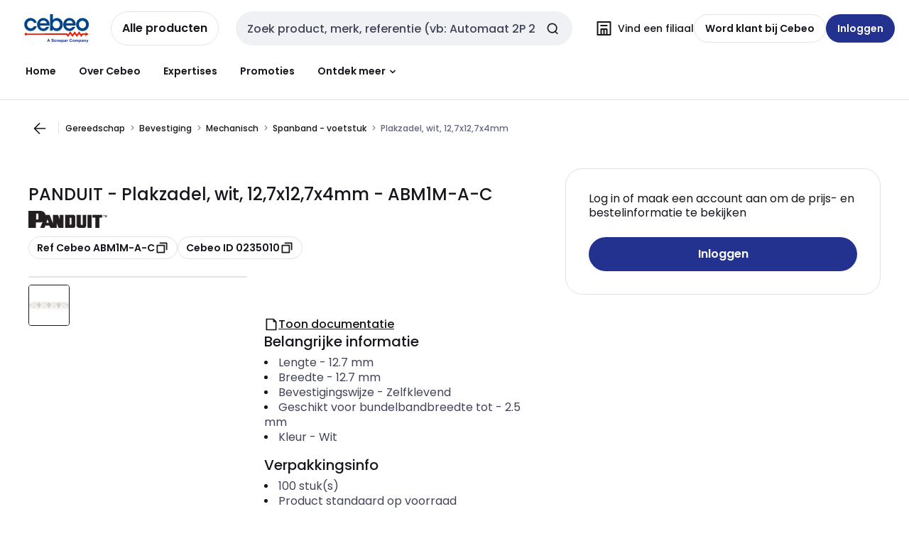

--- FILE ---
content_type: text/html; charset=UTF-8
request_url: https://eshop.cebeo.be/html/Products/artdetailnw.htm?taal=2&arid=235010
body_size: 1606
content:
<!DOCTYPE html>
<html>
<head>
    <!-- Google Tag Manager -->
<script>(function(w,d,s,l,i){w[l]=w[l]||[];w[l].push({'gtm.start':
new Date().getTime(),event:'gtm.js'});var f=d.getElementsByTagName(s)[0],
j=d.createElement(s),dl=l!='dataLayer'?'&l='+l:'';j.async=true;j.src=
'https://www.googletagmanager.com/gtm.js?id='+i+dl;f.parentNode.insertBefore(j,f);
})(window,document,'script','dataLayer','GTM-PD9Q4RZ');</script>
<!-- End Google Tag Manager -->

	<meta http-equiv="refresh" content="0; url=https://www.cebeo.be/catalog/nl-be/products/0235010">
    <meta charset="utf-8" />
    <meta http-equiv="x-ua-compatible" content="ie=edge">
    <meta name="viewport" content="width=device-width, initial-scale=1.0">
    <meta name="description" content="Op zoek naar        Embase adhésive, blanche, 12,7x12,7x4mm (ABM1M-A-C), van    0168PANDUIT? Ontdek het grootste aanbod elektrotechnisch materiaal van België in onze Cebeo e-shop."/>
    <title>       Embase adhésive, blanche, 12,7x12,7x4mm (ABM1M-A-C)    0168PANDUIT - Cebeo e-shop</title>
    <link rel="stylesheet" href="https://use.typekit.net/fzz6zpd.css">
    <link href="https://fonts.googleapis.com/css?family=Vollkorn:400,400i,600,700" rel="stylesheet">
    <link rel="stylesheet" type="text/css" href="main.css">
    <link rel="stylesheet" type="text/css" href="./cebeoaddon.css">
    <link rel="stylesheet" href="https://cdnjs.cloudflare.com/ajax/libs/font-awesome/4.7.0/css/font-awesome.min.css" integrity="sha256-eZrrJcwDc/3uDhsdt61sL2oOBY362qM3lon1gyExkL0=" crossorigin="anonymous" />
</head>
<body>
</body>
</html>



--- FILE ---
content_type: text/html; charset=utf-8
request_url: https://www.cebeo.be/catalog/nl-be/products/0235010
body_size: 115020
content:
<!DOCTYPE html><html translate="no" lang="nl-be"><head><title data-next-head="">PANDUIT - ABM1M-A-C - Plakzadel, wit, 12,7x12,7x4mm</title><meta charSet="utf-8" data-next-head=""/><meta name="viewport" content="initial-scale=1.0, width=device-width" data-next-head=""/><meta name="description" content="Kabelbinderbevestiging, lijm, 12,7 mm x 12,7 mm, wit. Superieure kleefkracht voor langdurige betrouwbaarheid. De configuratie met 2 bevestigingen bovenaan zorgt voor snellere installatie en verwijdering. Invoer van kabelbinder mogelijk vanaf vier zijden w" data-next-head=""/><meta name="keywords" content="EC000449" data-next-head=""/><meta name="title" content="PANDUIT - ABM1M-A-C - Plakzadel, wit, 12,7x12,7x4mm" data-next-head=""/><meta name="theme-color" content="#fff" data-next-head=""/><script type="text/javascript">/*
 Copyright and licenses see https://www.dynatrace.com/company/trust-center/customers/reports/ */
(function(){function ab(){var ta;(ta=void 0===bb.dialogArguments&&navigator.cookieEnabled)||(document.cookie="__dTCookie=1;SameSite=Lax",ta=document.cookie.includes("__dTCookie"),ta=(document.cookie="__dTCookie=1; expires=Thu, 01-Jan-1970 00:00:01 GMT",ta));return ta}function Fa(){if(ab()){var ta=bb.dT_,Ga=null==ta?void 0:ta.platformPrefix,fb;if(fb=!ta||Ga){var Xa;fb=(null===(Xa=document.currentScript)||void 0===Xa?void 0:Xa.getAttribute("data-dtconfig"))||"domain=cebeo.be|reportUrl=/rb_bf97211jke|app=1954042897fedeec|owasp=1|featureHash=A7NQVfhqrux|msl=153600|srsr=25000|rdnt=1|uxrgce=1|cuc=lvwgis5g|srms=2,2,1,|mel=100000|expw=1|dpvc=1|md=mdcc1=b__NEXT_DATA__.props.pageProps.user.userId,mdcc2=b__NEXT_DATA__.props.pageProps.user.email|lastModification=1766230603809|postfix=lvwgis5g|tp=500,50,0|srbbv=2|agentUri=/ruxitagentjs_A7NQVfhqrux_10327251022105625.js|auto=1|domain=cebeo.be|rid=RID_-25743009|rpid=906604370";
fb=(Xa=null==ta?void 0:ta.minAgentVersion)&&"10327251022105625"<`${Xa}`?(console.log("[CookiePrefix/initConfig] Min agent version detected, and javascript agent is older - the javascript agent will not be initialized!"),!1):Ga&&!fb.includes(`cuc=${Ga}`)?(console.log(`[CookiePrefix/initConfig] value of platformPrefix [${Ga}] does not match the "cuc" value in the current config - initConfig will not initialize!`),!1):!0}fb&&(ta={cfg:"domain=cebeo.be|reportUrl=/rb_bf97211jke|app=1954042897fedeec|owasp=1|featureHash=A7NQVfhqrux|msl=153600|srsr=25000|rdnt=1|uxrgce=1|cuc=lvwgis5g|srms=2,2,1,|mel=100000|expw=1|dpvc=1|md=mdcc1=b__NEXT_DATA__.props.pageProps.user.userId,mdcc2=b__NEXT_DATA__.props.pageProps.user.email|lastModification=1766230603809|postfix=lvwgis5g|tp=500,50,0|srbbv=2|agentUri=/ruxitagentjs_A7NQVfhqrux_10327251022105625.js|auto=1|domain=cebeo.be|rid=RID_-25743009|rpid=906604370",
iCE:ab,platformCookieOffset:null==ta?void 0:ta.platformCookieOffset},Ga&&(ta.platformPrefix=Ga),bb.dT_=ta)}}function Ya(ta){return"function"==typeof ta}function hb(){let ta=window.performance;return ta&&Ba&&Va&&!!ta.timeOrigin&&Ya(ta.now)&&Ya(ta.getEntriesByType)&&Ya(ta.getEntriesByName)&&Ya(ta.setResourceTimingBufferSize)&&Ya(ta.clearResourceTimings)}this.dT_&&dT_.prm&&dT_.prm();var bb="undefined"!=typeof globalThis?globalThis:"undefined"!=typeof window?window:void 0,Va="function"==typeof PerformanceResourceTiming||
"object"==typeof PerformanceResourceTiming,Ba="function"==typeof PerformanceNavigationTiming||"object"==typeof PerformanceNavigationTiming;if((!("documentMode"in document)||Number.isNaN(document.documentMode))&&hb()){let ta=bb.dT_;!ta||!ta.cfg&&ta.platformPrefix?Fa():ta.gCP||(bb.console.log("Duplicate agent injection detected, turning off redundant initConfig."),ta.di=1)}})();
(function(){function ab(){let f=0;try{f=Math.round(Qa.performance.timeOrigin)}catch(p){}if(0>=f||Number.isNaN(f)||!Number.isFinite(f))de.push({severity:"Warning",type:"ptoi",text:`performance.timeOrigin is invalid, with a value of [${f}]. Falling back to performance.timing.navigationStart`}),f=Ne;return zd=f,Ue=Fa,zd}function Fa(){return zd}function Ya(){return Ue()}function hb(){let f=0;try{f=Math.round(Qa.performance.now())}catch(p){}return 0>=f||Number.isNaN(f)||!Number.isFinite(f)?Date.now()-
Ue():f}function bb(f,p){if(!p)return"";var y=f+"=";f=p.indexOf(y);if(0>f)return"";for(;0<=f;){if(0===f||" "===p.charAt(f-1)||";"===p.charAt(f-1))return y=f+y.length,f=p.indexOf(";",f),0<=f?p.substring(y,f):p.substring(y);f=p.indexOf(y,f+y.length)}return""}function Va(f){return bb(f,document.cookie)}function Ba(){}function ta(f,p=[]){var y;if(!f||"object"!=typeof f&&"function"!=typeof f)return!1;let L="number"!=typeof p?p:[],U=null,wa=[];switch("number"==typeof p?p:5){case 0:U="Array";break;case 1:U=
"Boolean";break;case 2:U="Number";break;case 3:U="String";break;case 4:U="Function";break;case 5:U="Object";break;case 6:U="Date";wa.push("getTime");break;case 7:U="Error";wa.push("name","message");break;case 8:U="Element";break;case 9:U="HTMLElement";break;case 10:U="HTMLImageElement";wa.push("complete");break;case 11:U="PerformanceEntry";break;case 13:U="PerformanceResourceTiming";break;case 14:U="PerformanceNavigationTiming";break;case 15:U="CSSRule";wa.push("cssText","parentStyleSheet");break;
case 16:U="CSSStyleSheet";wa.push("cssRules","insertRule");break;case 17:U="Request";wa.push("url");break;case 18:U="Response";wa.push("ok","status","statusText");break;case 19:U="Set";wa.push("add","entries","forEach");break;case 20:U="Map";wa.push("set","entries","forEach");break;case 21:U="Worker";wa.push("addEventListener","postMessage","terminate");break;case 22:U="XMLHttpRequest";wa.push("open","send","setRequestHeader");break;case 23:U="SVGScriptElement";wa.push("ownerSVGElement","type");break;
case 24:U="HTMLMetaElement";wa.push("httpEquiv","content","name");break;case 25:U="HTMLHeadElement";break;case 26:U="ArrayBuffer";break;case 27:U="ShadowRoot",wa.push("host","mode")}let {Pe:db,af:Lb}={Pe:U,af:wa};if(!db)return!1;p=Lb.length?Lb:L;if(!L.length)try{if(Qa[db]&&f instanceof Qa[db]||Object.prototype.toString.call(f)==="[object "+db+"]")return!0;if(f&&f.nodeType&&1===f.nodeType){let Ub=null===(y=f.ownerDocument.defaultView)||void 0===y?void 0:y[db];if("function"==typeof Ub&&f instanceof
Ub)return!0}}catch(Ub){}for(let Ub of p)if("string"!=typeof Ub&&"number"!=typeof Ub&&"symbol"!=typeof Ub||!(Ub in f))return!1;return!!p.length}function Ga(f,p,y,L){"undefined"==typeof L&&(L=Xa(p,!0));"boolean"==typeof L&&(L=Xa(p,L));f===Qa?we&&we(p,y,L):ee&&ta(f,21)?Ge.call(f,p,y,L):f.addEventListener&&(f===Qa.document||f===Qa.document.documentElement?gh.call(f,p,y,L):we.call(f,p,y,L));L=!1;for(let U=Ad.length;0<=--U;){let wa=Ad[U];if(wa.object===f&&wa.event===p&&wa.Y===y){L=!0;break}}L||Ad.push({object:f,
event:p,Y:y})}function fb(f,p,y,L){for(let U=Ad.length;0<=--U;){let wa=Ad[U];if(wa.object===f&&wa.event===p&&wa.Y===y){Ad.splice(U,1);break}}"undefined"==typeof L&&(L=Xa(p,!0));"boolean"==typeof L&&(L=Xa(p,L));f===Qa?Bf&&Bf(p,y,L):f.removeEventListener&&(f===Qa.document||f===Qa.document.documentElement?Qg.call(f,p,y,L):Bf.call(f,p,y,L))}function Xa(f,p){let y=!1;try{if(we&&Vh.includes(f)){let L=Object.defineProperty({},"passive",{get(){y=!0}});we("test",Ba,L)}}catch(L){}return y?{passive:!0,capture:p}:
p}function Ca(){let f=Ad;for(let p=f.length;0<=--p;){let y=f[p];fb(y.object,y.event,y.Y)}Ad=[]}function ja(f){return"function"==typeof f}function ya(f){if(f&&void 0!==f[qg])return f[qg];let p=ja(f)&&/{\s+\[native code]/.test(Function.prototype.toString.call(f));return f&&(f[qg]=p),p}function ua(f,p,...y){return void 0!==Function.prototype.bind&&ya(Function.prototype.bind)?Function.prototype.bind.call(f,p,...y):function(...L){return f.apply(p,(y||[]).concat(Array.prototype.slice.call(arguments)||[]))}}
function R(){if(Of){let f=new Of;if(Kd)for(let p of Rg)void 0!==Kd[p]&&(f[p]=ua(Kd[p],f));return f}return new Qa.XMLHttpRequest}function aa(){return zc()}function xa(f,p,...y){function L(){delete Rd[U];f.apply(this,arguments)}let U,wa=He;return"apply"in wa?(y.unshift(L,p),U=wa.apply(Qa,y)):U=wa(L,p),Rd[U]=!0,U}function N(f){delete Rd[f];let p=ke;"apply"in p?p.call(Qa,f):p(f)}function Y(f){xe.push(f)}function ka(f){let p=xe.length;for(;p--;)if(xe[p]===f){xe.splice(p,1);break}}function Sa(){return xe}
function O(f,p){return Gd(f,p)}function ea(f){Sd(f)}function fa(f,p){if(!Pf||!Qf)return"";f=new Pf([f],{type:p});return Qf(f)}function S(f,p){return mf?new mf(f,p):void 0}function C(f){"function"==typeof f&&rg.push(f)}function V(){return rg}function la(){return Ne}function M(f){function p(...y){if("number"!=typeof y[0]||!Rd[y[0]])try{return f.apply(this,y)}catch(L){return f(y[0])}}return p[Wh]=f,p}function oa(){return de}function sa(){Ue=ab;zc=()=>Math.round(Ue()+hb());(Number.isNaN(zc())||0>=zc()||
!Number.isFinite(zc()))&&(zc=()=>Date.now())}function Ta(){Ie&&(Qa.clearTimeout=ke,Qa.clearInterval=Sd,Ie=!1)}function nb(f){f=encodeURIComponent(f);let p=[];if(f)for(let y=0;y<f.length;y++){let L=f.charAt(y);p.push(Cf[L]||L)}return p.join("")}function cb(f){return f.includes("^")&&(f=f.split("^^").join("^"),f=f.split("^dq").join('"'),f=f.split("^rb").join(">"),f=f.split("^lb").join("<"),f=f.split("^p").join("|"),f=f.split("^e").join("="),f=f.split("^s").join(";"),f=f.split("^c").join(","),f=f.split("^bs").join("\\")),
f}function tb(){return le}function Eb(f){le=f}function Qb(f){let p=Oa("rid"),y=Oa("rpid");p&&(f.rid=p);y&&(f.rpid=y)}function Vb(f){if(f=f.xb){f=cb(f);try{le=new RegExp(f,"i")}catch(p){}}else le=void 0}function Zb(f){return"n"===f||"s"===f||"l"===f?`;SameSite=${Sg[f]}`:""}function ia(f,p,y){let L=1,U=0;do document.cookie=f+'=""'+(p?";domain="+p:"")+";path="+y.substring(0,L)+"; expires=Thu, 01 Jan 1970 00:00:01 GMT;",L=y.indexOf("/",L),U++;while(-1!==L&&5>U)}function za(f,p=document.cookie){return bb(f,
p)}function Ob(f){var p;return function(){if(p)return p;var y,L,U,wa,db=-1!==Rf?Rf:(null===(L=null===(y=Qa.dT_)||void 0===y?void 0:y.scv)||void 0===L?void 0:L.call(y,"postfix"))||(null===(wa=null===(U=Qa.dT_)||void 0===U?void 0:U.gCP)||void 0===wa?void 0:wa.call(U));y=(y=(Rf=db,db))?"".concat(f).concat(y):f;return p=y,y}}function Ac(){let f=(document.domain||location.hostname||"").split(".");return 1>=f.length?[]:f}function qb(f,p){p=`dTValidationCookieValue;path=/;domain=${f}${Zb(p)}`;return document.cookie=
`${nf()}=${p}`,za(nf())?(ia(nf(),f,"/"),!0):!1}function kc(){var f=Tg.dT_.scv("agentUri");if(!f)return"ruxitagentjs";f=f.substring(f.lastIndexOf("/")+1);return f.includes("_")?f.substring(0,f.indexOf("_")):f}function Bb(){return Qa.dT_}function Fb(f){ca("eao")?ye=f:Qa.console.log(`${Sf} App override configuration is not enabled! The provided app config callback method will not be invoked!`)}function fc(f){let p=navigator.userAgent;if(!p)return null;let y=p.indexOf("DTHybrid/1.0");return-1===y?null:
(f=p.substring(y).match(new RegExp(`(^|\\s)${f}=([^\\s]+)`)))?f[2]:null}function Q(){return navigator.userAgent.includes("Googlebot")||navigator.userAgent.includes("AdsBot-Google")}function X(f){let p=f,y=Math.pow(2,32);return function(){return p=(1664525*p+1013904223)%y,p/y}}function Ka(f,p){return Number.isNaN(f)||Number.isNaN(p)?Math.floor(33*td()):Math.floor(td()*(p-f+1))+f}function ba(f){if(Number.isNaN(f)||0>f)return"";var p=Qa.crypto;if(p&&!Q())p=p.getRandomValues(new Uint8Array(f));else{p=
[];for(var y=0;y<f;y++)p.push(Ka(0,32))}f=Array(f);for(y=0;y<p.length;y++){let L=Math.abs(p[y]%32);f.push(String.fromCharCode(L+(9>=L?48:55)))}return f.join("")}function $a(f=!0){Ve=f}function lb(){return Td}function Na(){let f=Qa.dT_;try{let U=Qa.parent;for(;U&&U!==Qa;){let wa=U.dT_;var p;if(p=!!(wa&&"ea"in wa)&&"10327251022105625"===wa.version){var y=f,L=wa;let db=!y.bcv("ac")||y.scv("app")===L.scv("app"),Lb=y.scv("postfix"),Ub=L.scv("postfix");p=db&&Lb===Ub}if(p)return wa.tdto();U=U!==U.parent?
U.parent:void 0}}catch(U){}return f}function dc(f,p="",y){var L=f.indexOf("h"),U=f.indexOf("v"),wa=f.indexOf("e");let db=f.substring(f.indexOf("$")+1,L);L=-1!==U?f.substring(L+1,U):f.substring(L+1);!p&&-1!==U&&(-1!==wa?p=f.substring(U+1,wa):p=f.substring(U+1));f=null;y||(U=Number.parseInt(db.split("_")[0]),wa=zc()%We,y=(wa<U&&(wa+=We),U+9E5>wa));return y&&(f={frameId:db,actionId:"-"===L?"-":Number.parseInt(L),visitId:""}),{visitId:p,Cd:f}}function Hb(f,p,y){var L=Ja("pcl");L=f.length-L;0<L&&f.splice(0,
L);L=Bd(za(Ed(),y));let U=[],wa=L?`${L}$`:"";for(db of f)"-"!==db.actionId&&U.push(`${wa}${db.frameId}h${db.actionId}`);f=U.join("p");var db=(f||(Ve&&(Bc(!0,"a",y),$a(!1)),f+=`${L}$${Td}h-`),f+=`v${p||ha(y)}`,f+="e0",f);vc(of(),db,void 0,ca("ssc"))}function Xb(f,p=document.cookie){var y=za(of(),p);p=[];if(y&&"-"!==y){var L=y.split("p");y="";for(let U of L)L=dc(U,y,f),y=L.visitId,L.Cd&&p.push(L.Cd);for(let U of p)U.visitId=y}return p}function wc(f,p){let y=document.cookie;p=Xb(p,y);let L=!1;for(let U of p)U.frameId===
Td&&(U.actionId=f,L=!0);L||p.push({frameId:Td,actionId:f,visitId:""});Hb(p,void 0,y)}function mc(){return Hd}function ib(f,p){try{Qa.localStorage.setItem(f,p)}catch(y){}}function w(f){try{Qa.localStorage.removeItem(f)}catch(p){}}function x(f){try{return Qa.localStorage.getItem(f)}catch(p){}return null}function r(f,p=document.cookie||""){return p.split(f+"=").length-1}function E(f,p){var y=r(f,p);if(1<y){p=Oa("domain")||Qa.location.hostname;let L=Qa.location.hostname,U=Qa.location.pathname,wa=0,db=
0;ud.add(f);do{let Lb=L.substring(wa);if(Lb!==p||"/"!==U){ia(f,Lb===p?"":Lb,U);let Ub=r(f);Ub<y&&(ud.add(Lb),y=Ub)}wa=L.indexOf(".",wa)+1;db++}while(0!==wa&&10>db&&1<y);Oa("domain")&&1<y&&ia(f,"",U)}}function T(){var f=document.cookie;E(of(),f);E(Ed(),f);E(od(),f);f=ud.size;0<f&&f!==Xe&&(Xe=f,de.push({severity:"Error",type:"dcn",text:`Duplicate cookie name${1!==f?"s":""} detected: ${Array.from(ud).join(",")}`}))}function P(){ud=new Set;T();Y(function(f,p,y,L){0===ud.size||p||(f.av(L,"dCN",Array.from(ud).join(",")),
ud.clear(),Xe=0)})}function ha(f){return na(f)||Bc(!0,"c",f)}function na(f){if(J(f)<=zc())return Bc(!0,"t",f);let p=yc(f);if(p){let y=hh.exec(p);f=y&&3===y.length&&32===y[1].length&&!Number.isNaN(Number.parseInt(y[2]))?(Sb(Cd(),p),p):Bc(!0,"i",f)}else f=Bc(!0,"c",f);return f}function Da(f,p){var y=zc();p=Gc(p).kc;f&&(p=y);$c(y+Ye+"|"+p);ad()}function pb(f){let p="t"+(zc()-J(f));Bc(!0,p,f)}function yc(f){var p,y;return null!==(y=null===(p=Xb(!0,f)[0])||void 0===p?void 0:p.visitId)&&void 0!==y?y:qc(Cd())}
function Hc(){let f=ba(Ld);try{f=f.replace(/\d/g,function(p){p=.1*Number.parseInt(p);return String.fromCharCode(Math.floor(25*p+65))})}catch(p){throw ta(p,7),p;}return f+="-0",f}function Cc(f,p){let y=Xb(!1,p);Hb(y,f,p);Sb(Cd(),f);Da(!0)}function dd(f,p,y){return Bc(f,p,y)}function Bc(f,p,y){f&&(Oe=!0);f=yc(y);y=Hc();Cc(y);if(yc(document.cookie))for(let L of Md)L(y,Oe,p,f);return y}function Ec(f){Md.push(f)}function Lc(f){f=Md.indexOf(f);-1!==f&&Md.splice(f)}function ad(f){pf&&N(pf);pf=xa(Xc,J(f)-
zc())}function Xc(){let f=document.cookie;return J(f)<=zc()?(sb(pb,[f]),!0):(I(ad),!1)}function $c(f){let p=ua(vc,null,od(),f,void 0,ca("ssc"));p();let y=za(od());""!==y&&f!==y&&(T(),p(),f===za(od())||sg||(de.push({severity:"Error",type:"dcn",text:"Could not sanitize cookies"}),sg=!0));Sb(od(),f)}function id(f,p){p=za(f,p);return p||(p=qc(f)||""),p}function jd(){var f=na()||"";Sb(Cd(),f);f=id(od());$c(f);w(Cd());w(od())}function Gc(f){let p={Zc:0,kc:0};if(f=id(od(),f))try{let y=f.split("|");2===y.length&&
(p.Zc=Number.parseInt(y[0]),p.kc=Number.parseInt(y[1]))}catch(y){}return p}function J(f){f=Gc(f);return Math.min(f.Zc,f.kc+Df)}function W(f){Ye=f}function D(){let f=Oe;return Oe=!1,f}function ra(){Xc()||Da(!1)}function Ia(){if(ca("nsfnv")){var f=za(Ed());if(!f.includes(`${Ze}-`)){let p=Ea(f).serverId;f=f.replace(`${Ze}${p}`,`${Ze}${`${-1*Ka(2,me)}`.replace("-","-2D")}`);pd(f)}}}function Pa(){I(function(){if(!ed()){let f=-1*Ka(2,me),p=ba(Ld);pd(`v_4${Ze}${`${f}`.replace("-","-2D")}_sn_${p}`)}},!0);
Ec(Ia)}function Ea(f){var p;let y={},L={sessionId:"",serverId:"",overloadState:0,appState:y};var U=f.split($e);if(2<U.length&&0===U.length%2){f=+U[1];if(Number.isNaN(f)||3>f)return L;f={};for(var wa=2;wa<U.length;wa++){let db=U[wa];db.startsWith(Tf)?y[db.substring(6).toLowerCase()]=+U[wa+1]:f[db]=U[wa+1];wa++}f.sn?(U=f.sn,L.sessionId=U.length===Ld||12>=U.length?U:""):L.sessionId="hybrid";if(f.srv){a:{U=f.srv.replace("-2D","-");if(!Number.isNaN(+U)&&(wa=Number.parseInt(U),wa>=-me&&wa<=me))break a;
U=""}L.serverId=U}U=+f.ol;1===U&&ob(pc());0<=U&&2>=U&&(L.overloadState=U);f=+f.prv;Number.isNaN(f)||(L.privacyState=1>f||4<f?1:f);f=null===(p=Oa("app"))||void 0===p?void 0:p.toLowerCase();p=y[f];!Number.isNaN(p)&&0===p&&ob(pc())}return L}function ob(f){let p=Bb();f||(p.disabled=!0,p.overloadPrevention=!0)}function Ua(){if(yb()||Qa.dynatraceMobile){let f=Va("dtAdkSettings")||fc("dtAdkSettings")||"";return Ea(f).privacyState||null}return null}function yb(){var f,p;let y=Qa.MobileAgent;if(y)return y;
let L=null===(p=null===(f=Qa.webkit)||void 0===f?void 0:f.messageHandlers)||void 0===p?void 0:p.MobileAgent;if(L)return{incrementActionCount:()=>L.postMessage({api:"incrementActionCount"})}}function sb(f,p){return!Wb()||Bb().overloadPrevention&&!pc()?null:f.apply(this,p)}function Wb(){let f=Ua();return 2===f||1===f?!1:!ca("coo")||ca("cooO")||pc()}function Yb(f,p){try{Qa.sessionStorage.setItem(f,p)}catch(y){}}function Sb(f,p){sb(Yb,[f,p])}function qc(f){try{return Qa.sessionStorage.getItem(f)}catch(p){}return null}
function Ic(f){try{Qa.sessionStorage.removeItem(f)}catch(p){}}function tc(f){document.cookie=f+'="";path=/'+(Oa("domain")?";domain="+Oa("domain"):"")+"; expires=Thu, 01 Jan 1970 00:00:01 GMT;"}function Dc(f,p,y,L){p||0===p?(p=(p+"").replace(/[\n\r;]/g,"_"),f=f+"="+p+";path=/"+(Oa("domain")?";domain="+Oa("domain"):""),y&&(f+=";expires="+y.toUTCString()),f+=Zb(Oa("cssm")),L&&"https:"===location.protocol&&(f+=";Secure"),document.cookie=f):tc(f)}function vc(f,p,y,L){sb(Dc,[f,p,y,L])}function Dd(f){return!!f.includes("v_4")}
function md(f){f=za(Ed(),f);f||(f=(f=qc(Ed()))&&Dd(f)?(pd(f),f):"");return Dd(f)?f:""}function pd(f){vc(Ed(),f,void 0,ca("ssc"))}function vd(f){return(f=f||md())?Ea(f):{sessionId:"",serverId:"",overloadState:0,appState:{}}}function Bd(f){return vd(f).serverId}function ed(f){return vd(f).sessionId}function pc(){return navigator.userAgent.includes(Nd)}function ze(f){let p={};f=f.split("|");for(let y of f)f=y.split("="),2===f.length&&(p[f[0]]=decodeURIComponent(f[1].replace(/\+/g," ")));return p}function A(){let f=
kc();return(f.indexOf("dbg")===f.length-3?f.substring(0,f.length-3):f)+"_"+Oa("app")+"_Store"}function B(f,p={},y){f=f.split("|");for(var L of f){f=L;let U=L.indexOf("="),wa;-1===U?(wa=f,p[wa]="1"):(f=L.substring(0,U),wa=f,p[wa]=L.substring(U+1,L.length))}!y&&(y=p.spc)&&(L=document.createElement("textarea"),L.innerHTML=y,p.spc=L.value);return p}function F(f){var p;return null!==(p=ic[f])&&void 0!==p?p:Ud[f]}function ca(f){f=F(f);return"false"===f||"0"===f?!1:!!f}function Ja(f){var p=F(f);p=Number.parseInt(p);
return Number.isNaN(p)&&(p=Ud[f]),p}function Oa(f){if("app"===f){a:{try{if(ye){var p=ye();if(p&&"string"==typeof p&&qf.test(p)){var y=p;break a}Qa.console.log(`${Sf} Registered app config callback method did not return a string in the correct app id format ${qf} The default app ID will be used instead! Got value: ${p}`)}}catch(L){Qa.console.log(`${Sf} Failed to execute the registered app config callback method! The default app ID will be used instead!`,L)}y=void 0}if(y)return y}return(F(f)||"")+""}
function jb(f,p){ic[f]=p+""}function xb(f){return ic=f,ic}function Cb(f){let p=ic[f];p&&(ic[f]=p.includes("#"+f.toUpperCase())?"":p)}function Ib(f){var p=f.agentUri;null!=p&&p.includes("_")&&(p=/([A-Za-z]*)\d{0,4}_(\w*)_\d+/g.exec(p))&&p.length&&2<p.length&&(f.featureHash=p[2])}function $b(f){var p=Bb().platformCookieOffset;if("number"==typeof p){a:{var y=Oa("cssm");var L=Ac();if(L.length)for(p=L.slice(p);p.length;){if(qb(p.join("."),y)){y=p.join(".");break a}p.shift()}y=""}y&&(f.domain=y)}else if(y=
f.domain||"",p=(p=location.hostname)&&y?p===y||p.includes("."+y,p.length-("."+y).length):!0,!y||!p){f.domainOverride||(f.domainOriginal=f.domain||"",f.domainOverride=`${location.hostname},${y}`,delete f.domain);a:{L=Oa("cssm");let wa=Ac().reverse();if(wa.length){var U=wa[0];for(let db=1;db<=wa.length;db++){if(qb(U,L)){L=U;break a}let Lb=wa[db];Lb&&(U=`${Lb}.${U}`)}}L=""}L&&(f.domain=L);p||de.push({type:"dpi",severity:"Warning",text:`Configured domain "${y}" is invalid for current location "${location.hostname}". Agent will use "${f.domain}" instead.`})}}
function m(f,p){$b(f);let y=ic.pVO;(y&&(f.pVO=y),p)||(f.bp=(f.bp||Ud.bp)+"")}function t(f,p){if(null==f||!f.attributes)return p;let y=p;var L=f.attributes.getNamedItem("data-dtconfig");if(!L)return y;f=f.src;L=L.value;let U={};ic.legacy="1";var wa=/([A-Za-z]*)_(\w*)_(\d+)/g;let db=null;wa=(f&&(db=wa.exec(f),null!=db&&db.length&&(U.agentUri=f,U.featureHash=db[2],U.agentLocation=f.substring(0,f.indexOf(db[1])-1),U.buildNumber=db[3])),L&&B(L,U,!0),$b(U),U);if(!p)y=wa;else if(!wa.syntheticConfig)return wa;
return y}function u(){return ic}function G(f){return Ud[f]===F(f)}function I(f,p=!1){Wb()?f():p?tg.push(f):ug.push(f)}function ma(){if(!ca("coo")||Wb())return!1;for(let f of ug)xa(f,0);ug=[];jb("cooO",!0);for(let f of tg)f();return tg.length=0,!0}function pa(){if(!ca("coo")||!Wb())return!1;jb("cooO",!1);tc(Ed());tc(of());tc(vg());tc("dtAdk");tc(Yc());tc(od());try{Ic(Cd()),Ic(od()),w(Cd()),w(od()),Ic(Yc()),Ic(Ed()),w(A()),w("dtAdk")}catch(f){}return!0}function Ma(){var f=za(Yc());if(!f||45!==(null==
f?void 0:f.length))if(f=x(Yc())||qc(Yc()),45!==(null==f?void 0:f.length)){ih=!0;let p=zc()+"";f=(p+=ba(45-p.length),p)}return Wa(f),f}function Wa(f){let p;if(ca("dpvc")||ca("pVO"))Sb(Yc(),f);else{p=new Date;var y=p.getMonth()+Math.min(24,Math.max(1,Ja("rvcl")));p.setMonth(y);y=Yc();sb(ib,[y,f])}vc(Yc(),f,p,ca("ssc"))}function gb(){return ih}function rb(f){let p=za(Yc());tc(Yc());Ic(Yc());w(Yc());jb("pVO",!0);Wa(p);f&&sb(ib,["dt-pVO","1"]);jd()}function zb(){w("dt-pVO");ca("pVO")&&(jb("pVO",!1),Ma());
Ic(Yc());jd()}function hc(f,p,y,L,U,wa){let db=document.createElement("script");db.setAttribute("src",f);p&&db.setAttribute("defer","defer");y&&(db.onload=y);L&&(db.onerror=L);U&&db.setAttribute("id",U);if(f=wa){var Lb;f=null!=(null===(Lb=document.currentScript)||void 0===Lb?void 0:Lb.attributes.getNamedItem("integrity"))}f&&db.setAttribute("integrity",wa);db.setAttribute("crossorigin","anonymous");wa=document.getElementsByTagName("script")[0];wa.parentElement.insertBefore(db,wa)}function nc(f){return Uf+
"/"+Pe+"_"+f+"_"+(Ja("buildNumber")||Bb().version)+".js"}function Mc(){}function Oc(f,p){return function(){f.apply(p,arguments)}}function Mb(f){if(!(this instanceof Mb))throw new TypeError("Promises must be constructed via new");if("function"!=typeof f)throw new TypeError("not a function");this.oa=0;this.Ob=!1;this.qa=void 0;this.Da=[];jh(f,this)}function kd(f,p){for(;3===f.oa;)f=f.qa;0===f.oa?f.Da.push(p):(f.Ob=!0,Mb.qb(function(){var y=1===f.oa?p.Gb:p.Hb;if(null===y)(1===f.oa?Vd:Ae)(p.promise,f.qa);
else{try{var L=y(f.qa)}catch(U){Ae(p.promise,U);return}Vd(p.promise,L)}}))}function Vd(f,p){try{if(p===f)throw new TypeError("A promise cannot be resolved with itself.");if(p&&("object"==typeof p||"function"==typeof p)){var y=p.then;if(p instanceof Mb){f.oa=3;f.qa=p;wg(f);return}if("function"==typeof y){jh(Oc(y,p),f);return}}f.oa=1;f.qa=p;wg(f)}catch(L){Ae(f,L)}}function Ae(f,p){f.oa=2;f.qa=p;wg(f)}function wg(f){2===f.oa&&0===f.Da.length&&Mb.qb(function(){f.Ob||Mb.Ub(f.qa)});for(var p=0,y=f.Da.length;p<
y;p++)kd(f,f.Da[p]);f.Da=null}function Xh(f,p,y){this.Gb="function"==typeof f?f:null;this.Hb="function"==typeof p?p:null;this.promise=y}function jh(f,p){var y=!1;try{f(function(L){y||(y=!0,Vd(p,L))},function(L){y||(y=!0,Ae(p,L))})}catch(L){y||(y=!0,Ae(p,L))}}function xg(){return yg.qb=function(f){if("string"==typeof f)throw Error("Promise polyfill called _immediateFn with string");f()},yg.Ub=()=>{},yg}function Ef(){var f;(f=void 0===Qa.dialogArguments&&navigator.cookieEnabled)||(document.cookie="__dTCookie=1;SameSite=Lax",
f=document.cookie.includes("__dTCookie"),f=(document.cookie="__dTCookie=1; expires=Thu, 01-Jan-1970 00:00:01 GMT",f));return f}function zg(){var f,p;try{null===(p=null===(f=yb())||void 0===f?void 0:f.incrementActionCount)||void 0===p||p.call(f)}catch(y){}}function Vf(){let f=Qa.dT_;Qa.dT_={di:0,version:"10327251022105625",cfg:f?f.cfg:"",iCE:f?Ef:function(){return navigator.cookieEnabled},ica:1,disabled:!1,disabledReason:"",overloadPrevention:!1,gAST:la,ww:S,stu:fa,nw:aa,st:xa,si:O,aBPSL:Y,rBPSL:ka,
gBPSL:Sa,aBPSCC:C,gBPSCC:V,buildType:"dynatrace",gSSV:qc,sSSV:Sb,rSSV:Ic,rvl:w,iVSC:Dd,p3SC:Ea,dC:tc,sC:vc,esc:nb,gSId:Bd,gDtc:ed,gSC:md,sSC:pd,gC:Va,cRN:Ka,cRS:ba,cfgO:u,pCfg:ze,pCSAA:B,cFHFAU:Ib,sCD:m,bcv:ca,ncv:Ja,scv:Oa,stcv:jb,rplC:xb,cLSCK:A,gFId:lb,gBAU:nc,iS:hc,eWE:I,oEIEWA:sb,eA:ma,dA:pa,iNV:gb,gVID:Ma,dPV:rb,ePV:zb,sVIdUP:$a,sVTT:W,sVID:Cc,rVID:na,gVI:ha,gNVIdN:dd,gARnVF:D,cAUV:ra,uVT:Da,aNVL:Ec,rNVL:Lc,gPC:Xb,cPC:wc,sPC:Hb,clB:Ta,ct:N,aRI:Qb,iXB:Vb,gXBR:tb,sXBR:Eb,de:cb,iEC:zg,rnw:hb,gto:Ya,
ael:Ga,rel:fb,sup:Xa,cuel:Ca,iAEPOO:Wb,iSM:pc,gxwp:R,iIO:ta,prm:xg,cI:ea,gidi:oa,iDCV:G,gCF:za,gPSMB:Ua,lvl:x,gCP:null!=f&&f.platformPrefix?function(){return f.platformPrefix||""}:void 0,platformCookieOffset:null==f?void 0:f.platformCookieOffset,tdto:Na,gFLAI:mc,rACC:Fb,gAN:kc,gAFUA:fc}}function Yh(){xg();var f;Of=Qa.XMLHttpRequest;var p=null===(f=Qa.XMLHttpRequest)||void 0===f?void 0:f.prototype;if(p){Kd={};for(let L of Rg)void 0!==p[L]&&(Kd[L]=p[L])}we=Qa.addEventListener;Bf=Qa.removeEventListener;
gh=Qa.document.addEventListener;Qg=Qa.document.removeEventListener;He=Qa.setTimeout;Gd=Qa.setInterval;Ie||(ke=Qa.clearTimeout,Sd=Qa.clearInterval);f=Ef?Ef():navigator.cookieEnabled;var y;p=za("dtAdkSettings")||(null===(y=ne)||void 0===y?void 0:y.getItem("dtAdkSettings"))||fc("dtAdkSettings")||"";y=1===(Ea(p).overloadState||null);if(f){if(y)return!1}else return!1;return!0}function af(...f){Qa.console.log.apply(Qa.console,f)}this.dT_&&dT_.prm&&dT_.prm();var Tg="undefined"!=typeof window?window:self,
Qa="undefined"!=typeof globalThis?globalThis:"undefined"!=typeof window?window:void 0,ke,Sd,He,Gd,zd,Ue,Wh=Symbol.for("dt_2");Symbol.for("dt_3");var we,Bf,gh,Qg,ee=Qa.Worker,Ge=ee&&ee.prototype.addEventListener,Ad=[],Vh=["touchstart","touchend","scroll"],qg=Symbol.for("dt2-isNativeFunction"),Of,Rg="abort getAllResponseHeaders getResponseHeader open overrideMimeType send setRequestHeader".split(" "),Kd,mf=Qa.Worker,Pf=Qa.Blob,Qf=Qa.URL&&Qa.URL.createObjectURL,Ie=!1,xe,rg=[],de=[],Ne,ne,Rd={},zc,Cf=
{"!":"%21","~":"%7E","*":"%2A","(":"%28",")":"%29","'":"%27",hg:"%24",";":"%3B",",":"%2C"},le,Sg={l:"Lax",s:"Strict",n:"None"},Rf=-1,of=Ob("dtPC"),Ed=Ob("dtCookie"),od=Ob("rxvt"),Yc=Ob("rxVisitor"),nf=Ob("dTValidationCookie"),vg=Ob("dtSa"),Ud,Sf="[Dynatrace RUM JavaScript]",qf=/^[\da-f]{12,16}$/,ye,td,Be,Ve=!1,Td,We=6E8,Hd,Ld=32,Cd=Ob("rxvisitid"),ud,Xe=0,hh=/([A-Z]+)-(\d+)/,Md=[],Ye,Df,Oe=!1,pf,sg=!1,$e="_",me=32768,Ze=`${$e}srv${$e}`,Tf="app-3A",Nd="RuxitSynthetic",Zh=/c(\w+)=([^ ]+(?: (?!c?\w+=)[^ ()c]+)*)/g,
ic={},ug=[],tg=[],ih=!1,Wf,Uf,Pe,$h=setTimeout;Mb.prototype.catch=function(f){return this.then(null,f)};Mb.prototype.then=function(f,p){var y=new this.constructor(Mc);return kd(this,new Xh(f,p,y)),y};Mb.prototype.finally=function(f){var p=this.constructor;return this.then(function(y){return p.resolve(f()).then(function(){return y})},function(y){return p.resolve(f()).then(function(){return p.reject(y)})})};Mb.all=function(f){return new Mb(function(p,y){function L(Lb,Ub){try{if(Ub&&("object"==typeof Ub||
"function"==typeof Ub)){var ld=Ub.then;if("function"==typeof ld){ld.call(Ub,function(Od){L(Lb,Od)},y);return}}U[Lb]=Ub;0===--wa&&p(U)}catch(Od){y(Od)}}if(!f||"undefined"==typeof f.length)return y(new TypeError("Promise.all accepts an array"));var U=Array.prototype.slice.call(f);if(0===U.length)return p([]);for(var wa=U.length,db=0;db<U.length;db++)L(db,U[db])})};Mb.allSettled=function(f){return new this(function(p,y){function L(db,Lb){if(Lb&&("object"==typeof Lb||"function"==typeof Lb)){var Ub=Lb.then;
if("function"==typeof Ub){Ub.call(Lb,function(ld){L(db,ld)},function(ld){U[db]={status:"rejected",reason:ld};0===--wa&&p(U)});return}}U[db]={status:"fulfilled",value:Lb};0===--wa&&p(U)}if(!f||"undefined"==typeof f.length)return y(new TypeError(typeof f+" "+f+" is not iterable(cannot read property Symbol(Symbol.iterator))"));var U=Array.prototype.slice.call(f);if(0===U.length)return p([]);var wa=U.length;for(y=0;y<U.length;y++)L(y,U[y])})};Mb.resolve=function(f){return f&&"object"==typeof f&&f.constructor===
Mb?f:new Mb(function(p){p(f)})};Mb.reject=function(f){return new Mb(function(p,y){y(f)})};Mb.race=function(f){return new Mb(function(p,y){if(!f||"undefined"==typeof f.length)return y(new TypeError("Promise.race accepts an array"));for(var L=0,U=f.length;L<U;L++)Mb.resolve(f[L]).then(p,y)})};Mb.qb="function"==typeof setImmediate&&function(f){setImmediate(f)}||function(f){$h(f,0)};Mb.Ub=function(f){"undefined"!=typeof console&&console&&console.warn("Possible Unhandled Promise Rejection:",f)};var yg=
Mb,Ug="function"==typeof PerformanceResourceTiming||"object"==typeof PerformanceResourceTiming,Ff="function"==typeof PerformanceNavigationTiming||"object"==typeof PerformanceNavigationTiming;(function(){var f,p,y,L;if(L=!("documentMode"in document&&!Number.isNaN(document.documentMode)))L=(L=window.performance)&&Ff&&Ug&&!!L.timeOrigin&&ja(L.now)&&ja(L.getEntriesByType)&&ja(L.getEntriesByName)&&ja(L.setResourceTimingBufferSize)&&ja(L.clearResourceTimings);if(L)if(L=!(null!==(f=navigator.userAgent)&&
void 0!==f&&f.includes("RuxitSynthetic")),!Qa.dT_||!Qa.dT_.cfg||"string"!=typeof Qa.dT_.cfg||"initialized"in Qa.dT_&&Qa.dT_.initialized)null!==(p=Qa.dT_)&&void 0!==p&&p.gCP?af("[CookiePrefix/initCode] initCode with cookie prefix already initialized, not initializing initCode!"):af("InitConfig not found or agent already initialized! This is an injection issue."),Qa.dT_&&(Qa.dT_.di=3);else if(L)try{Vf();Ud={ade:"",aew:!0,apn:"",agentLocation:"",agentUri:"",app:"",ac:!0,async:!1,ase:!1,auto:!1,bp:3,
bs:!1,buildNumber:0,csprv:!0,cepl:16E3,cls:!0,ccNcss:!1,coo:!1,cooO:!1,cssm:"0",cwtDomains:"",cwtUrl:"w2dax4xgw3",cwt:"",cors:!1,cuc:"",cce:!1,cux:!1,postfix:"",dataDtConfig:"",debugName:"",dvl:500,dASXH:!1,disableCookieManager:!1,dKAH:!1,disableLogging:!1,dmo:!1,doel:!1,dpch:!1,dpvc:!1,disableXhrFailures:!1,domain:"",domainOverride:"",domainOriginal:"",doNotDetect:"",ds:!0,dsndb:!1,dsa:!1,dsss:!1,dssv:!0,earxa:!0,eao:!1,exp:!1,eni:!0,etc:!0,expw:!1,instr:"",evl:"",fa:!1,fvdi:!1,featureHash:"",hvt:216E5,
imm:!1,ign:"",iub:"",iqvn:!1,initializedModules:"",lastModification:0,lupr:!0,lab:!1,legacy:!1,lt:!0,mb:"",md:"",mdp:"",mdl:"",mcepsl:100,mdn:5E3,mhl:4E3,mpl:1024,mmds:2E4,msl:3E4,bismepl:2E3,mel:200,mepp:10,moa:30,mrt:3,ntd:!1,nsfnv:!1,ncw:!1,oat:180,ote:!1,owasp:!1,pcl:20,pt:!0,perfbv:1,prfSmpl:0,pVO:!1,peti:!1,raxeh:!0,rdnt:0,nosr:!0,reportUrl:"dynaTraceMonitor",rid:"",ridPath:"",rpid:"",rcdec:12096E5,rtl:0,rtp:2,rtt:1E3,rtu:200,rvcl:24,sl:100,ssc:!1,svNB:!1,srad:!0,srbbv:1,srbw:!0,srcst:!1,srdinitrec:!0,
srmr:100,srms:"1,1,,,",srsr:1E5,srtbv:3,srtd:1,srtr:500,srvr:"",srvi:0,srwo:!1,srre:"",srxcss:!0,srxicss:!0,srficros:!0,srmrc:!1,srsdom:!0,srfirrbv:!0,srcss:!0,srmcrl:1,srmcrv:10,st:3E3,spc:"",syntheticConfig:!1,tal:0,tt:100,tvc:3E3,uxdce:!1,uxdcw:1500,uxrgce:!0,uxrgcm:"100,25,300,3;100,25,300,3",uam:!1,uana:"data-dtname,data-dtName",uanpi:0,pui:!1,usrvd:!0,vrt:!1,vcfi:!0,vcsb:!1,vcit:1E3,vct:50,vcx:50,vscl:0,vncm:1,vrei:"",xb:"",chw:"",xt:0,xhb:""};if(!Yh())throw Error("Error during initCode initialization");
try{ne=Qa.localStorage}catch(wd){}de=[];sa();Ne=zc();xe=[];Rd={};Ie||(Qa.clearTimeout=M(ke),Qa.clearInterval=M(Sd),Ie=!0);let qd=Math.random(),Fd=Math.random();Be=0!==qd&&0!==Fd&&qd!==Fd;if(Q()){var U=performance.getEntriesByType("navigation")[0];if(U){f=0;for(var wa in U){let wd=+U[wa];!Number.isNaN(wd)&&Number.isFinite(wd)&&(f+=Math.abs(wd))}var db=Math.floor(1E4*f)}else db=zc();td=X(db)}else Be?td=Math.random:td=X(zc());Td=Ne%We+"_"+Number.parseInt(Ka(0,1E3)+"");a:{let wd=Bb().cfg;ic={reportUrl:"dynaTraceMonitor",
initializedModules:"",dataDtConfig:"string"==typeof wd?wd:""};Bb().cfg=ic;let fd=ic.dataDtConfig;fd&&!fd.includes("#CONFIGSTRING")&&(B(fd,ic),Cb("domain"),Cb("auto"),Cb("app"),Ib(ic));let gd=(ic.dataDtConfig||"").includes("#CONFIGSTRING")?null:ic;if(gd=t(document.currentScript,gd),gd)for(let hd in gd)if(Object.prototype.hasOwnProperty.call(gd,hd)){U=hd;db=ic;wa=U;var Lb=gd[U];"undefined"!=typeof Lb&&(db[wa]=Lb)}let fe=A();try{let hd=(Lb=ne)&&Lb.getItem(fe);if(hd){let bf=ze(hd),oe=B(bf.config||""),
rf=ic.lastModification||"0",Ag=Number.parseInt((oe.lastModification||bf.lastModification||"0").substring(0,13)),Ki="string"==typeof rf?Number.parseInt(rf.substring(0,13)):rf;if(!(rf&&Ag<Ki)&&(oe.agentUri=oe.agentUri||Oa("agentUri"),oe.featureHash=bf.featureHash||Oa("featureHash"),oe.agentUri&&Ib(oe),m(oe,!0),Vb(oe),Qb(oe),Ag>(+ic.lastModification||0))){let oj=ca("auto"),pj=ca("legacy");ic=xb(oe);ic.auto=oj?"1":"0";ic.legacy=pj?"1":"0"}}}catch(hd){}m(ic);try{let hd=ic.ign;if(hd&&(new RegExp(hd)).test(Qa.location.href)){var Ub=
(delete Qa.dT_,!1);break a}}catch(hd){}if(pc()){{var ld=navigator.userAgent;let bf=ld.lastIndexOf(Nd);if(-1===bf)var Od={};else{var Qe=ld.substring(bf).matchAll(Zh);if(Qe){ld={};for(var Gf of Qe){let [,oe,rf]=Gf;ld[oe]=rf}Od=ld}else Od={}}}Gf=Od;let hd;for(hd in Gf)if(Object.prototype.hasOwnProperty.call(Gf,hd)&&Gf[hd]){Od=ic;Qe=hd;var pe=Gf[hd];"undefined"!=typeof pe&&(Od[Qe]=pe)}xb(ic)}var Pd=Oa("cuc"),Wd,cf;let Xd=null===(cf=null===(Wd=Qa.dT_)||void 0===Wd?void 0:Wd.gCP)||void 0===cf?void 0:cf.call(Wd);
if(Pd&&Xd&&Pd!==Xd)throw Error("platformPrefix and cuc do not match!");Ub=!0}if(!Ub)throw Error("Error during config initialization");P();Wf=Bb().disabled;var Jc;if(!(Jc=Oa("agentLocation")))a:{let wd=Oa("agentUri");if(wd||document.currentScript){let gd=wd||document.currentScript.src;if(gd){let fe=gd.includes("_complete")?2:1,Xd=gd.lastIndexOf("/");for(Ub=0;Ub<fe&&-1!==Xd;Ub++)gd=gd.substring(0,Xd),Xd=gd.lastIndexOf("/");Jc=gd;break a}}let fd=location.pathname;Jc=fd.substring(0,fd.lastIndexOf("/"))}Uf=
Jc;if(Pe=kc(),"true"===za("dtUseDebugAgent")&&!Pe.includes("dbg")&&(Pe=Oa("debugName")||Pe+"dbg"),!ca("auto")&&!ca("legacy")&&!Wf){let wd=Oa("agentUri")||nc(Oa("featureHash"));ca("async")||"complete"===document.readyState?hc(wd,ca("async"),void 0,void 0,"dtjsagent"):(document.write(`<script id="${"dtjsagentdw"}" type="text/javascript" src="${wd}" crossorigin="anonymous"><\/script>`),document.getElementById("dtjsagentdw")||hc(wd,ca("async"),void 0,void 0,"dtjsagent"))}za(Ed())&&jb("cooO",!0);Pa();
jb("pVO",!!x("dt-pVO"));I(Ma);Ye=18E5;Df=Ja("hvt")||216E5;let df=Na();Hd=void 0;df&&"ea"in df&&(Hd=df.gITAID());sb(wc,[Hd||1])}catch(qd){"platformPrefix and cuc do not match!"===qd.message?(Jc=Qa.dT_,Qa.dT_={minAgentVersion:Jc.minAgentVersion,platformPrefix:(null===(y=Jc.gCP)||void 0===y?void 0:y.call(Jc))||Jc.platformPrefix,platformCookieOffset:Jc.platformCookieOffset},af("[CookiePrefix/initCode] cuc and platformPrefix do not match, disabling agent!")):(delete Qa.dT_,af("JsAgent initCode initialization failed!",
qd))}})()})();
</script><script type="text/javascript" src="/ruxitagentjs_A7NQVfhqrux_10327251022105625.js" defer="defer"></script><link rel="canonical" href="https://www.cebeo.be/catalog/nl-be/products/panduit-plakzadel-wit-12-7x12-7x4mm-0235010" data-next-head=""/><link rel="alternate" hrefLang="fr-be" href="https://www.cebeo.be/catalog/fr-be/products/panduit-plakzadel-wit-12-7x12-7x4mm-0235010" data-next-head=""/><link rel="alternate" hrefLang="nl-be" href="https://www.cebeo.be/catalog/nl-be/products/panduit-plakzadel-wit-12-7x12-7x4mm-0235010" data-next-head=""/><link rel="icon" href="https://bel-cebeo.mo.cloudinary.net/scontent/images/themes/cebeo/favicon.ico" type="image/x-icon" data-next-head=""/><link rel="manifest" href="/sw/cebeo/manifest.json" data-next-head=""/><link rel="apple-touch-icon" href="https://bel-cebeo.mo.cloudinary.net/scontent/images/themes/cebeo/favicon.ico" data-next-head=""/><script type="application/ld+json">{"@context":"http://schema.org","@type":"Organization","@id":"undefined/catalog","url":"undefined/catalog","brand":"Cebeo","areaServed":"","image":"https://bel-cebeo.mo.cloudinary.net/scontent/images/themes/cebeo/favicon.ico","logo":"https://bel-cebeo.mo.cloudinary.net/scontent/images/themes/cebeo/favicon.ico","telephone":"","address":{"@type":"PostalAddress","streetAddress":"","addressLocality":"","postalCode":"","addressCountry":""}}</script><script type="application/ld+json">{"@context":"http://schema.org","@type":"Organization","@id":"undefined/catalog","url":"undefined/catalog","sameAs":["https://www.linkedin.com/company/cebeo","https://www.facebook.com/cebeonv/","https://www.instagram.com/cebeo_be/","https://www.youtube.com/channel/UCQMZ-95AmkWWKgeOg1vfN1A"]}</script><link rel="preconnect" href="https://fonts.bunny.net" crossorigin="anonymous"/><link rel="stylesheet" href="https://fonts.bunny.net/css?family=poppins:400,400i,500,500i,600,600i,700,700i"/><link rel="preload" href="/catalog/_next/static/css/4d5f39ab9fc3c7fe.css" as="style"/><link rel="stylesheet" href="/catalog/_next/static/css/4d5f39ab9fc3c7fe.css" data-n-g=""/><link rel="preload" href="/catalog/_next/static/css/963cafd43323e13c.css" as="style"/><link rel="stylesheet" href="/catalog/_next/static/css/963cafd43323e13c.css" data-n-p=""/><link rel="preload" href="/catalog/_next/static/css/6c4eed3b9cea2848.css" as="style"/><link rel="stylesheet" href="/catalog/_next/static/css/6c4eed3b9cea2848.css" data-n-p=""/><link rel="preload" href="/catalog/_next/static/css/af6f79e6e3816c73.css" as="style"/><link rel="stylesheet" href="/catalog/_next/static/css/af6f79e6e3816c73.css"/><link rel="preload" href="/catalog/_next/static/css/b12086587bf6605e.css" as="style"/><link rel="stylesheet" href="/catalog/_next/static/css/b12086587bf6605e.css"/><noscript data-n-css=""></noscript><script defer="" nomodule="" src="/catalog/_next/static/chunks/polyfills-42372ed130431b0a.js"></script><script defer="" src="/catalog/_next/static/chunks/1969.712b94ee36d816fb.js"></script><script defer="" src="/catalog/_next/static/chunks/3376.d1bb5470df2b234b.js"></script><script defer="" src="/catalog/_next/static/chunks/8810-d5e258a2425f492d.js"></script><script defer="" src="/catalog/_next/static/chunks/720-6c10b89f7494e966.js"></script><script defer="" src="/catalog/_next/static/chunks/3766.6b2e869ae4790547.js"></script><script src="/catalog/_next/static/chunks/webpack-5398e50bc6b60c43.js" defer=""></script><script src="/catalog/_next/static/chunks/framework-7b0145dcc9f61396.js" defer=""></script><script src="/catalog/_next/static/chunks/main-a8598f40ba1360d0.js" defer=""></script><script src="/catalog/_next/static/chunks/pages/_app-b64330390be3cc2d.js" defer=""></script><script src="/catalog/_next/static/chunks/6582a58b-1a5447bfccb7fe9a.js" defer=""></script><script src="/catalog/_next/static/chunks/3895-a25758ab4e7fa099.js" defer=""></script><script src="/catalog/_next/static/chunks/2760-4b38c2822f4e14c9.js" defer=""></script><script src="/catalog/_next/static/chunks/6288-bdc41d5aaca60785.js" defer=""></script><script src="/catalog/_next/static/chunks/4243-98fbd16a98467b15.js" defer=""></script><script src="/catalog/_next/static/chunks/8023-97db63a5a4c4386d.js" defer=""></script><script src="/catalog/_next/static/chunks/7370-d0615607bda1adb3.js" defer=""></script><script src="/catalog/_next/static/chunks/pages/products/%5Bslug%5D-4f02ff774b463394.js" defer=""></script><script src="/catalog/_next/static/9m2rBZ93kYXq6Zk2Eeicg/_buildManifest.js" defer=""></script><script src="/catalog/_next/static/9m2rBZ93kYXq6Zk2Eeicg/_ssgManifest.js" defer=""></script></head><body data-theme="sonepar"><div id="__next"><div class="app"><div class="Master_master__SHW3P" data-cs-capture="true"><div class="header_headerContainer__Umr_p" data-testid="new-header-container" id="headerContainer"><nav aria-label="Overslaan naar de links" class="skip-links_skipLinksContainer__k4xXf" tabindex="-1"><a class="watts-link watts-link--l watts-link--underlined" href="#mega-menu-button">Overslaan naar navigatie</a><a class="watts-link watts-link--l watts-link--underlined" href="#main">Overslaan naar inhoud</a></nav><header class="header_appHeader__jmu7J" data-testid="new-header"><section class="header_menuMobile__4cX6E"><button class="watts-button watts-button--m watts-button--ghost watts-button--icon-only watts-button--rounded" type="button" aria-label="Alle producten" data-testid="all-products-button-mobile"><svg class="watts-icon watts-icon--l" xmlns="http://www.w3.org/2000/svg" fill="none" viewBox="0 0 24 24" aria-hidden="false" role="presentation"><title>Alle producten</title><use href="/watts-sprite.svg#menu"></use></svg></button></section><section class="header_logo__yi2zt" data-testid="sparkLogo"><a class="watts-link--unstyled header_logoLink__djqfE" aria-label="Homepage" href="/nl-be/" data-testid="logo-link"><img alt="Homepage" class="watts-image" data-testid="logo" src="https://bel-cebeo.mo.cloudinary.net/scontent/images/themes/cebeo/logo.svg"/></a></section><section class="header_menuDesktop__GnN2v"><button class="watts-button watts-button--l watts-button--tertiary" type="button" data-testid="all-products-button-desktop" id="mega-menu-button">Alle producten</button></section><section class="header_search__kfoqA" data-testid="header-search-container"><div class="web-search-box_root__yRR7y" data-testid="search-box-root"><div class="web-search-box_form__0RO1z"><form class="watts-searchbar" role="search"><label class="sr-only" for="searchbar">Zoekveld invoer</label><input type="search" id="searchbar" data-testid="search-bar-input" autoComplete="off" placeholder="Zoek product, merk, referentie (vb: Automaat 2P 20A)" data-cs-capture="true" value=""/><div class="watts-searchbar__actions"><button class="watts-button watts-button--s watts-button--ghost watts-button--icon-only" disabled="" type="submit" aria-label="Zoeken"><svg class="watts-icon watts-icon--l" xmlns="http://www.w3.org/2000/svg" fill="none" viewBox="0 0 24 24" aria-hidden="false" role="presentation"><title>Zoeken</title><use href="/watts-sprite.svg#search"></use></svg></button></div></form></div></div></section><section class="header_actions__QLXEd logged-off-action-container_actions__tkWAq"><button class="action-button_headerActionButton__XwlUX" data-testid="store-locator-link" aria-haspopup="dialog" aria-expanded="false" aria-label="Vind een filiaal "><span class="watts-typography--default watts-body-3 watts-regular action-button_containerIcon__yvSsf" data-testid="store-locator-link-icon"><svg class="watts-icon watts-icon--l" xmlns="http://www.w3.org/2000/svg" fill="none" viewBox="0 0 24 24" aria-hidden="true" role="presentation"><use href="/watts-sprite.svg#store"></use></svg></span><span class="action-button_containerText__uVS5v"><span class="watts-typography--default watts-body-2 watts-bold" data-testid="store-locator-link-primary">Vind een filiaal</span></span></button><div class="logged-off-action-container_actionsAlwaysVisible__mUDv9"><a class="watts-link watts-link--m watts-link--tertiary logged-off-action-container_signup__cPMOm" href="https://customer-onboarding.cebeo.be/?language=nl" data-testid="signup-button">Word klant bij Cebeo</a><a class="watts-link watts-link--m watts-link--primary logged-off-action-container_login__hKTJG" href="#" data-testid="login-button"><svg class="watts-icon watts-icon--l" xmlns="http://www.w3.org/2000/svg" fill="none" viewBox="0 0 24 24" aria-hidden="true" role="presentation"><use href="/watts-sprite.svg#people"></use></svg><span class="logged-off-action-container_loginText__UjHVv">Inloggen</span></a></div></section><section role="navigation" data-testid="header-navigation" aria-label="Primair" class="header_subnavContainer__BBwIw"><div class="subnav_subnavBar__vXUNG" data-testid="subnav"><ul class="subnav_subnavItems__UH_yi"><li class="subnav_subnavItem__Rt6qn"><a class="watts-link watts-link--m watts-link--ghost" href="/nl-be/">Home</a></li><li class="subnav_subnavItems__UH_yi" data-testid="Over Cebeo"><a class="watts-link watts-link--m watts-link--ghost" href="/nl-be/static/over-cebeo" text="Over Cebeo" data-testid="list-menu">Over Cebeo</a></li><li class="subnav_subnavItems__UH_yi" data-testid="Expertises"><a class="watts-link watts-link--m watts-link--ghost" href="/nl-be/static/expertises" text="Onze expertises" data-testid="list-menu">Expertises</a></li><li class="subnav_subnavItems__UH_yi" data-testid="Promoties"><a class="watts-link watts-link--m watts-link--ghost" href="/nl-be/static/promo" text="Promoties" data-testid="list-menu">Promoties</a></li><li class="subnav_subnavItem__Rt6qn"><div class="watts-menu" data-testid="subnav-discover-more"><button class="watts-button watts-button--m watts-button--ghost" type="button" aria-haspopup="true" aria-expanded="false">Ontdek meer<svg class="watts-icon watts-icon--l" xmlns="http://www.w3.org/2000/svg" fill="none" viewBox="0 0 24 24" aria-hidden="true" role="presentation"><use href="/watts-sprite.svg#chevron-small-down"></use></svg></button><ul class="watts-menu-dropdown"><li><a class="watts-link--unstyled watts-menu-dropdown__item" href="/nl-be/static/services/opleidingen-en-events"><div><span class="watts-typography--default watts-body-3 watts-bold">Opleidingen &amp; Events</span></div></a></li><li><a class="watts-link--unstyled watts-menu-dropdown__item" href="/nl-be/static/configuratoren-tools"><div><span class="watts-typography--default watts-body-3 watts-bold">Catalogi &amp; configuratoren</span></div></a></li><li><a class="watts-link--unstyled watts-menu-dropdown__item" href="/nl-be/static/services"><div><span class="watts-typography--default watts-body-3 watts-bold">Diensten</span></div></a></li><li><a class="watts-link--unstyled watts-menu-dropdown__item" href="/nl-be/static/nieuws-inspiratie"><div><span class="watts-typography--default watts-body-3 watts-bold">Downloads &amp; nieuws</span></div></a></li><li><a class="watts-link--unstyled watts-menu-dropdown__item" href="/nl-be/static/cebeo-club"><div><span class="watts-typography--default watts-body-3 watts-bold">Cebeo Club</span></div></a></li></ul></div></li></ul><div class="subnav_subnavRight__PXieO"></div></div></section></header></div><main class="Master_container__e5xVd" data-testid="layout-main" id="main" tabindex="-1"><div class="Master_subContainer__oqmHT" data-testid="layout-container"><div class="product-page_pageWrapper__b8Ydz"><nav aria-label="Breadcrumb" class="watts-breadcrumb breadcrumb-wrapper_breadcrumbWrapper__fQMYs" data-testid="pdp-breadcrumb"><a class="watts-link watts-link--s watts-link--ghost watts-link--icon-only" aria-label="Ga naar de vorige pagina" href="javascript: history.go(-1)"><svg class="watts-icon watts-icon--l" xmlns="http://www.w3.org/2000/svg" fill="none" viewBox="0 0 24 24" aria-hidden="false" role="presentation"><title>Ga naar de vorige pagina</title><use href="/watts-sprite.svg#arrow-left"></use></svg></a><button class="watts-breadcrumb__toggle" type="button" aria-controls="watts-breadcrumb_:R156iqam:" aria-expanded="false">Breadcrumb bekijken</button><ol id="watts-breadcrumb_:R156iqam:" class="watts-breadcrumb__list watts-breadcrumb__list--hidden-mobile"><li><a class="watts-link watts-link--s watts-link--standalone-regular watts-breadcrumb__list__link" href="/catalog/nl-be/category/gereedschap-10443">Gereedschap</a><svg class="watts-icon watts-icon--xs watts-breadcrumb__list__chevron" xmlns="http://www.w3.org/2000/svg" fill="none" viewBox="0 0 24 24" aria-hidden="true" role="presentation"><use href="/watts-sprite.svg#chevron-right"></use></svg></li><li><a class="watts-link watts-link--s watts-link--standalone-regular watts-breadcrumb__list__link" href="/catalog/nl-be/category/bevestiging-14350">Bevestiging</a><svg class="watts-icon watts-icon--xs watts-breadcrumb__list__chevron" xmlns="http://www.w3.org/2000/svg" fill="none" viewBox="0 0 24 24" aria-hidden="true" role="presentation"><use href="/watts-sprite.svg#chevron-right"></use></svg></li><li><a class="watts-link watts-link--s watts-link--standalone-regular watts-breadcrumb__list__link" href="/catalog/nl-be/category/mechanisch-14367">Mechanisch</a><svg class="watts-icon watts-icon--xs watts-breadcrumb__list__chevron" xmlns="http://www.w3.org/2000/svg" fill="none" viewBox="0 0 24 24" aria-hidden="true" role="presentation"><use href="/watts-sprite.svg#chevron-right"></use></svg></li><li><a class="watts-link watts-link--s watts-link--standalone-regular watts-breadcrumb__list__link" href="/catalog/nl-be/category/spanband-voetstuk-10704">Spanband - voetstuk</a><svg class="watts-icon watts-icon--xs watts-breadcrumb__list__chevron" xmlns="http://www.w3.org/2000/svg" fill="none" viewBox="0 0 24 24" aria-hidden="true" role="presentation"><use href="/watts-sprite.svg#chevron-right"></use></svg></li><li><span aria-current="page" class="watts-breadcrumb__list__current-item">Plakzadel, wit, 12,7x12,7x4mm</span></li></ol></nav><div class="product-page_innerWrapper__aRxJl" data-testid="product-tags"><div class="product-page_tags__Xe31l"><div class="tags_tagsContainer__xf7VT"></div></div><div class="product-page_pdpManufactureHeading__QoXbv"><div class="pdp-manufacture-heading_headingContainer__rVknk"><h1 class="watts-typography--default watts-body-5 watts-regular pdp-manufacture-heading_title__HbbMy" data-testid="title-manufacturer" data-cs-capture="true">PANDUIT - Plakzadel, wit, 12,7x12,7x4mm - ABM1M-A-C</h1><img alt="PANDUIT" class="watts-image pdp-manufacture-heading_manufactureLogo__1ZEiv image_image__BN1j5" data-testid="https://bel-cebeo.mo.cloudinary.net/BRAND/IMAGE/artikelupdate/168.jpg?ts=1699614136795&amp;type=bh32" loading="lazy" width="72" height="24" src="https://bel-cebeo.mo.cloudinary.net/BRAND/IMAGE/artikelupdate/168.jpg?ts=1699614136795&amp;type=bh32" aria-label="PANDUIT"/><div class="pdp-manufacture-heading_blocA2__3SPUT" data-testid="blocA2"><div class="pdp-manufacture-heading_productRefContainer__8Y_Y3 product-references_buttonsContainer__e6VTg" data-testid="chip-container"><span class="watts-tooltip watts-tooltip--l product-references_tooltipContainer__ZR_dq" data-placement="top" data-tooltip="Kopiëren" role="tooltip"><span id="watts-tooltip_:R2t96iqam:" class="sr-only">Kopiëren</span><button class="watts-button watts-button--s watts-button--tertiary product-references_button__9rRAI" type="button" data-testid="ref-product-opcoProductId" aria-describedby="watts-tooltip_:R2t96iqam:"><span class="product-references_buttonText__ivZBy" data-cs-capture="true">Ref Cebeo ABM1M-A-C</span><svg class="watts-icon watts-icon--l" xmlns="http://www.w3.org/2000/svg" fill="none" viewBox="0 0 24 24" aria-hidden="true" role="presentation"><use href="/watts-sprite.svg#copy"></use></svg></button></span><span class="watts-tooltip watts-tooltip--l product-references_tooltipContainer__ZR_dq" data-placement="top" data-tooltip="Kopiëren" role="tooltip"><span id="watts-tooltip_:R4t96iqam:" class="sr-only">Kopiëren</span><button class="watts-button watts-button--s watts-button--tertiary product-references_button__9rRAI" type="button" data-testid="ref-product-productId" aria-describedby="watts-tooltip_:R4t96iqam:"><span class="product-references_buttonText__ivZBy" data-cs-capture="true">Cebeo ID 0235010</span><svg class="watts-icon watts-icon--l" xmlns="http://www.w3.org/2000/svg" fill="none" viewBox="0 0 24 24" aria-hidden="true" role="presentation"><use href="/watts-sprite.svg#copy"></use></svg></button></span></div></div></div></div><div class="product-page_imageContainer__i1uCd"><div class="pdp-image_pdpImageRoot__8fxeM"><div class="image_imageContainer__bY9VF"><img alt="PANDUIT - Plakzadel, wit, 12,7x12,7x4mm" class="watts-image pdp-image_imgHolder__Xdpv0 image_image__BN1j5 image_imageFilled__qfriL" data-testid="sliderImage-default" loading="lazy" src="https://bel-cebeo.mo.cloudinary.net/PRODUCT/IMAGE/PictureServer/default.aspx?947FB0959B848C849988A89AA47C8390857A8D7589708C66837A847682659AA4B7&amp;ts=1763629519197" srcSet="https://bel-cebeo.mo.cloudinary.net/PRODUCT/IMAGE/PictureServer/default.aspx?947FB0959B848C849988A89AA47C8390857A8D7589708C66837A847682659AA4B7&amp;ts=1763629519197&amp;type=xsmall 100w, https://bel-cebeo.mo.cloudinary.net/PRODUCT/IMAGE/PictureServer/default.aspx?947FB0959B848C849988A89AA47C8390857A8D7589708C66837A847682659AA4B7&amp;ts=1763629519197&amp;type=small 140w, https://bel-cebeo.mo.cloudinary.net/PRODUCT/IMAGE/PictureServer/default.aspx?947FB0959B848C849988A89AA47C8390857A8D7589708C66837A847682659AA4B7&amp;ts=1763629519197&amp;type=medium 360w, https://bel-cebeo.mo.cloudinary.net/PRODUCT/IMAGE/PictureServer/default.aspx?947FB0959B848C849988A89AA47C8390857A8D7589708C66837A847682659AA4B7&amp;ts=1763629519197&amp;type=large 640w" sizes="(min-width:1024px) 30vw, (min-width:768px) 45vw, 95vw"/></div><div data-testid="zoom-lens" class="magnifying-image_magnifyingImageRoot__FREPG"></div><div id="magnify-portal" class="pdp-image_magnifyPortal__G8ZhK"></div></div><div class="pdp-image_horizontalStepperContainer__gG817"><div class="horizontal-stepper_horizontalStepperContainer__mlvZ4"><div class="slider-shell_sliderContainer__nhxwy"><ul data-testid="images-carousel" class="slider-shell_slider__lDmZW" tabindex="-1"><li class="horizontal-stepper_imageContainer__7a_Xv"><button class="watts-button watts-button--m watts-button--unstyled" type="button"><img alt="Miniatuur Product foto 1" class="watts-image horizontal-stepper_stepperThumbnail__eYvW6 horizontal-stepper_stepperThumbnailActive__HxJ_H" src="https://bel-cebeo.mo.cloudinary.net/PRODUCT/IMAGE/PictureServer/default.aspx?947FB0959B848C849988A89AA47C8390857A8D7589708C66837A847682659AA4B7&amp;ts=1763629519197&amp;type=xsmall" width="56" height="56" data-testid="sliderThumbnail" loading="lazy" srcSet="https://bel-cebeo.mo.cloudinary.net/PRODUCT/IMAGE/PictureServer/default.aspx?947FB0959B848C849988A89AA47C8390857A8D7589708C66837A847682659AA4B7&amp;ts=1763629519197&amp;type=xsmall 56w, https://bel-cebeo.mo.cloudinary.net/PRODUCT/IMAGE/PictureServer/default.aspx?947FB0959B848C849988A89AA47C8390857A8D7589708C66837A847682659AA4B7&amp;ts=1763629519197&amp;type=small 112w" sizes="56px"/></button></li></ul></div></div></div></div><div class="product-page_buyBoxContainer__3LhkH"><section class="product-buy-box_productBuyBoxContainer__qRDYq" data-testid="BuyBox" id="product_buy_box"><section class="non-logged-buy-box_container__Ch2Fm" data-testid="nonLogged-buyBox-0235010"><p class="watts-typography--default watts-body-3 watts-light non-logged-buy-box_title__azCWb">Log in of maak een account aan om de prijs- en bestelinformatie te bekijken</p><button class="watts-button watts-button--l watts-button--primary watts-button--full" type="button" data-testid="non-logged-buy-box-login-create-account">Inloggen</button></section></section></div><div class="product-page_variantsAndSpecificationsBlocs__YdXtZ" data-cs-capture="true"><button class="watts-button watts-button--l watts-button--underlined" type="button" data-testid="doc"><svg class="watts-icon watts-icon--l" xmlns="http://www.w3.org/2000/svg" fill="none" viewBox="0 0 24 24" aria-hidden="true" role="presentation"><use href="/watts-sprite.svg#file"></use></svg>Toon documentatie</button><div class="pdp-specification-bloc_root___3sRC"><div><h2 class="watts-typography--default watts-body-4 watts-regular pdp-specification-bloc_heading__sA9Po">Belangrijke informatie</h2><ul class="pdp-specification-bloc_specifications__70P_7" data-testid="technical-spec-product"><li><p class="watts-typography--subtle watts-body-3 watts-light">Lengte<!-- --> - <!-- -->12.7<!-- --> <!-- -->mm</p></li><li><p class="watts-typography--subtle watts-body-3 watts-light">Breedte<!-- --> - <!-- -->12.7<!-- --> <!-- -->mm</p></li><li><p class="watts-typography--subtle watts-body-3 watts-light">Bevestigingswijze<!-- --> - <!-- -->Zelfklevend<!-- --> </p></li><li><p class="watts-typography--subtle watts-body-3 watts-light">Geschikt voor bundelbandbreedte tot<!-- --> - <!-- -->2.5<!-- --> <!-- -->mm</p></li><li><p class="watts-typography--subtle watts-body-3 watts-light">Kleur<!-- --> - <!-- -->Wit<!-- --> </p></li></ul></div><h2 class="watts-typography--default watts-body-4 watts-regular pdp-specification-bloc_heading__sA9Po" data-testid="packaging-heading">Verpakkingsinfo</h2><ul class="pdp-specification-bloc_specifications__70P_7" data-testid="technical-spec-product"><li><p class="watts-typography--subtle watts-body-3 watts-light" data-testid="qte-product">100<!-- --> <!-- -->stuk(s)</p></li><li><p class="watts-typography--subtle watts-body-3 watts-light" data-testid="returnable-container">Product standaard op voorraad</p></li></ul><div class="pdp-specification-bloc_feedbackContainer__pIoNj"></div></div></div><div class="product-page_pdpDownSide__DDIbB"><div data-cs-capture="true"><div class="watts-accordion-group pdp-specification-list_root__JeOcO" data-testid="detail-desc"><section class="watts-accordion" id="accordion-reference" data-testid="detail-desc-reference"><h3><button aria-controls="watts-accordion-group_:R7p6iqam:-0" aria-expanded="false" class="watts-accordion__button watts-accordion__button--l" id="watts-accordion-group_:R7p6iqam:-0--relation" type="button"><span class="watts-accordion__button__label">Referenties</span><svg class="watts-icon watts-icon--l watts-accordion__button__icon" xmlns="http://www.w3.org/2000/svg" fill="none" viewBox="0 0 24 24" aria-hidden="true" role="presentation" data-testid="watts-icon--plus-small"><use href="/watts-sprite.svg#plus-small"></use></svg></button></h3><div id="watts-accordion-group_:R7p6iqam:-0" aria-labelledby="watts-accordion-group_:R7p6iqam:-0--relation" class="watts-accordion__content watts-accordion__content--default-reduced" role="region"><div><div class="pdp-reference-panel_itemContainer__xJCVM"><p class="watts-typography--default watts-body-3 watts-regular" data-testid="gtinLabel">EAN </p><p class="watts-typography--default watts-body-3 watts-regular" data-testid="gtinValue">0074983580620</p></div><div class="pdp-reference-panel_itemContainer__xJCVM"><p class="watts-typography--default watts-body-3 watts-regular" data-testid="opcoProductIdLabel">Ref Cebeo</p><p class="watts-typography--default watts-body-3 watts-regular" data-testid="opcoProductIdValue">ABM1M-A-C</p></div><div class="pdp-reference-panel_itemContainer__xJCVM"><p class="watts-typography--default watts-body-3 watts-regular" data-testid="manufacturerRefIdLabel">Ref leverancier</p><p class="watts-typography--default watts-body-3 watts-regular" data-testid="manufacturerRefIdValue">ABM1M-A-C</p></div><div class="pdp-reference-panel_itemContainer__xJCVM"><p class="watts-typography--default watts-body-3 watts-regular" data-testid="commercialRefLabel">Ref commercieel</p><p class="watts-typography--default watts-body-3 watts-regular" data-testid="commercialRefValue">0235010</p></div></div></div></section><section class="watts-accordion" id="accordion-techSpec" data-testid="detail-desc-techSpec"><h3><button aria-controls="watts-accordion-group_:R7p6iqam:-1" aria-expanded="false" class="watts-accordion__button watts-accordion__button--l" id="watts-accordion-group_:R7p6iqam:-1--relation" type="button"><span class="watts-accordion__button__label">Technische specificaties</span><svg class="watts-icon watts-icon--l watts-accordion__button__icon" xmlns="http://www.w3.org/2000/svg" fill="none" viewBox="0 0 24 24" aria-hidden="true" role="presentation" data-testid="watts-icon--plus-small"><use href="/watts-sprite.svg#plus-small"></use></svg></button></h3><div id="watts-accordion-group_:R7p6iqam:-1" aria-labelledby="watts-accordion-group_:R7p6iqam:-1--relation" class="watts-accordion__content watts-accordion__content--default-reduced" role="region"><div><div class="pdp-tech-spec-panel_itemContainer__5nqAR" data-testid="tech-spec-panel"><p class="watts-typography--default watts-body-3 watts-regular pdp-tech-spec-panel_typoWordBreak__0Rltc" data-testid="Lengte">Lengte<!-- -->:</p><p class="watts-typography--default watts-body-3 watts-regular pdp-tech-spec-panel_typoWordBreak__0Rltc" data-testid="12.7">12.7<!-- --> <!-- -->mm</p></div><div class="pdp-tech-spec-panel_itemContainer__5nqAR" data-testid="tech-spec-panel"><p class="watts-typography--default watts-body-3 watts-regular pdp-tech-spec-panel_typoWordBreak__0Rltc" data-testid="Breedte">Breedte<!-- -->:</p><p class="watts-typography--default watts-body-3 watts-regular pdp-tech-spec-panel_typoWordBreak__0Rltc" data-testid="12.7">12.7<!-- --> <!-- -->mm</p></div><div class="pdp-tech-spec-panel_itemContainer__5nqAR" data-testid="tech-spec-panel"><p class="watts-typography--default watts-body-3 watts-regular pdp-tech-spec-panel_typoWordBreak__0Rltc" data-testid="Bevestigingswijze">Bevestigingswijze<!-- -->:</p><p class="watts-typography--default watts-body-3 watts-regular pdp-tech-spec-panel_typoWordBreak__0Rltc" data-testid="Zelfklevend">Zelfklevend<!-- --> </p></div><div class="pdp-tech-spec-panel_itemContainer__5nqAR" data-testid="tech-spec-panel"><p class="watts-typography--default watts-body-3 watts-regular pdp-tech-spec-panel_typoWordBreak__0Rltc" data-testid="Geschikt voor bundelbandbreedte tot">Geschikt voor bundelbandbreedte tot<!-- -->:</p><p class="watts-typography--default watts-body-3 watts-regular pdp-tech-spec-panel_typoWordBreak__0Rltc" data-testid="2.5">2.5<!-- --> <!-- -->mm</p></div><div class="pdp-tech-spec-panel_itemContainer__5nqAR" data-testid="tech-spec-panel"><p class="watts-typography--default watts-body-3 watts-regular pdp-tech-spec-panel_typoWordBreak__0Rltc" data-testid="Kleur">Kleur<!-- -->:</p><p class="watts-typography--default watts-body-3 watts-regular pdp-tech-spec-panel_typoWordBreak__0Rltc" data-testid="Wit">Wit<!-- --> </p></div><div class="pdp-tech-spec-panel_itemContainer__5nqAR" data-testid="tech-spec-panel"><p class="watts-typography--default watts-body-3 watts-regular pdp-tech-spec-panel_typoWordBreak__0Rltc" data-testid="Hoogte">Hoogte<!-- -->:</p><p class="watts-typography--default watts-body-3 watts-regular pdp-tech-spec-panel_typoWordBreak__0Rltc" data-testid="4">4<!-- --> <!-- -->mm</p></div><div class="pdp-tech-spec-panel_itemContainer__5nqAR" data-testid="tech-spec-panel"><p class="watts-typography--default watts-body-3 watts-regular pdp-tech-spec-panel_typoWordBreak__0Rltc" data-testid="Voor maximale bundeldiameter">Voor maximale bundeldiameter<!-- -->:</p><p class="watts-typography--default watts-body-3 watts-regular pdp-tech-spec-panel_typoWordBreak__0Rltc" data-testid="51">51<!-- --> <!-- -->mm</p></div><div class="pdp-tech-spec-panel_itemContainer__5nqAR" data-testid="tech-spec-panel"><p class="watts-typography--default watts-body-3 watts-regular pdp-tech-spec-panel_typoWordBreak__0Rltc" data-testid="Diameter bevestigingsgat">Diameter bevestigingsgat<!-- -->:</p><p class="watts-typography--default watts-body-3 watts-regular pdp-tech-spec-panel_typoWordBreak__0Rltc" data-testid="0">0<!-- --> <!-- -->mm</p></div><div class="pdp-tech-spec-panel_itemContainer__5nqAR" data-testid="tech-spec-panel"><p class="watts-typography--default watts-body-3 watts-regular pdp-tech-spec-panel_typoWordBreak__0Rltc" data-testid="Materiaal">Materiaal<!-- -->:</p><p class="watts-typography--default watts-body-3 watts-regular pdp-tech-spec-panel_typoWordBreak__0Rltc" data-testid="Kunststof">Kunststof<!-- --> </p></div><div class="pdp-tech-spec-panel_itemContainer__5nqAR" data-testid="tech-spec-panel"><p class="watts-typography--default watts-body-3 watts-regular pdp-tech-spec-panel_typoWordBreak__0Rltc" data-testid="Kwaliteitsklasse">Kwaliteitsklasse<!-- -->:</p><p class="watts-typography--default watts-body-3 watts-regular pdp-tech-spec-panel_typoWordBreak__0Rltc" data-testid="Polyamide (PA)">Polyamide (PA)<!-- --> </p></div><div class="pdp-tech-spec-panel_itemContainer__5nqAR" data-testid="tech-spec-panel"><p class="watts-typography--default watts-body-3 watts-regular pdp-tech-spec-panel_typoWordBreak__0Rltc" data-testid="Gebruikstemperatuur">Gebruikstemperatuur<!-- -->:</p><p class="watts-typography--default watts-body-3 watts-regular pdp-tech-spec-panel_typoWordBreak__0Rltc" data-testid="-29...49">-29...49<!-- --> <!-- -->°C</p></div></div></div></section><section class="watts-accordion" id="accordion-detail" data-testid="detail-desc-detail"><h3><button aria-controls="watts-accordion-group_:R7p6iqam:-2" aria-expanded="false" class="watts-accordion__button watts-accordion__button--l" id="watts-accordion-group_:R7p6iqam:-2--relation" type="button"><span class="watts-accordion__button__label">Gedetailleerde beschrijving</span><svg class="watts-icon watts-icon--l watts-accordion__button__icon" xmlns="http://www.w3.org/2000/svg" fill="none" viewBox="0 0 24 24" aria-hidden="true" role="presentation" data-testid="watts-icon--plus-small"><use href="/watts-sprite.svg#plus-small"></use></svg></button></h3><div id="watts-accordion-group_:R7p6iqam:-2" aria-labelledby="watts-accordion-group_:R7p6iqam:-2--relation" class="watts-accordion__content watts-accordion__content--default-reduced" role="region"><div><div class="pdp-description-block_pdpDescriptionBlock__ePks1">Kabelbinderbevestiging, lijm, 12,7 mm x 12,7 mm, wit. Superieure kleefkracht voor langdurige betrouwbaarheid. De configuratie met 2 bevestigingen bovenaan zorgt voor snellere installatie en verwijdering. Invoer van kabelbinder mogelijk vanaf vier zijden waardoor draden en kabels eenvoudig kunnen worden georiënteerd. Zelfklevende achterzijde maakt het mogelijk draden en kabels te geleiden waar geen montagegaten kunnen worden geboord. Gebruik met Panduit kabelbinders voor een totale bekabelingsoplossing. Materiaal: Nylon 6.6. Gebruik met miniatuur Panduit-kabelbinders. Kleur: wit.</div></div></div></section><section class="watts-accordion" id="accordion-document" data-testid="detail-desc-document"><h3><button aria-controls="watts-accordion-group_:R7p6iqam:-3" aria-expanded="false" class="watts-accordion__button watts-accordion__button--l" id="watts-accordion-group_:R7p6iqam:-3--relation" type="button"><span class="watts-accordion__button__label">Documenten</span><svg class="watts-icon watts-icon--l watts-accordion__button__icon" xmlns="http://www.w3.org/2000/svg" fill="none" viewBox="0 0 24 24" aria-hidden="true" role="presentation" data-testid="watts-icon--plus-small"><use href="/watts-sprite.svg#plus-small"></use></svg></button></h3><div id="watts-accordion-group_:R7p6iqam:-3" aria-labelledby="watts-accordion-group_:R7p6iqam:-3--relation" class="watts-accordion__content watts-accordion__content--default-reduced" role="region"><div><div data-testid="document-panel"><div class="pdp-document-panel_linkContainer__lxl9h"><a class="watts-link watts-link--l watts-link--underlined watts-link--full pdp-document-panel_itemLink__4eepJ" target="_blank" data-testid="specification-document-external-links" href="https://www.panduit.com/en/products/wire-routing-management-protection/cable-wire-ties-mounts-straps/cable-tie-mounts/abm1mac.html">Weblink NL<svg class="watts-icon watts-icon--l watts-link__external-link" xmlns="http://www.w3.org/2000/svg" fill="none" viewBox="0 0 24 24" aria-hidden="true" role="presentation"><use href="/watts-sprite.svg#external-link"></use></svg></a></div></div></div></div></section></div></div><div id="carousels" class="product-carousels_productCarousel__b_b0o" data-testid="product-carousels"><div></div><div></div></div></div></div><nav aria-label="Breadcrumb" class="watts-breadcrumb product-page_breadcrumbReduced__Mk1zu breadcrumb-wrapper_breadcrumbWrapper__fQMYs" data-testid="pdp-breadcrumb-small-device"><a class="watts-link watts-link--s watts-link--ghost watts-link--icon-only" aria-label="Ga naar de vorige pagina" href="javascript: history.go(-1)"><svg class="watts-icon watts-icon--l" xmlns="http://www.w3.org/2000/svg" fill="none" viewBox="0 0 24 24" aria-hidden="false" role="presentation"><title>Ga naar de vorige pagina</title><use href="/watts-sprite.svg#arrow-left"></use></svg></a><button class="watts-breadcrumb__toggle" type="button" aria-controls="watts-breadcrumb_:R1d6iqam:" aria-expanded="false">Breadcrumb bekijken</button><ol id="watts-breadcrumb_:R1d6iqam:" class="watts-breadcrumb__list watts-breadcrumb__list--hidden-mobile"><li><a class="watts-link watts-link--s watts-link--standalone-regular watts-breadcrumb__list__link" href="/catalog/nl-be/category/gereedschap-10443">Gereedschap</a><svg class="watts-icon watts-icon--xs watts-breadcrumb__list__chevron" xmlns="http://www.w3.org/2000/svg" fill="none" viewBox="0 0 24 24" aria-hidden="true" role="presentation"><use href="/watts-sprite.svg#chevron-right"></use></svg></li><li><a class="watts-link watts-link--s watts-link--standalone-regular watts-breadcrumb__list__link" href="/catalog/nl-be/category/bevestiging-14350">Bevestiging</a><svg class="watts-icon watts-icon--xs watts-breadcrumb__list__chevron" xmlns="http://www.w3.org/2000/svg" fill="none" viewBox="0 0 24 24" aria-hidden="true" role="presentation"><use href="/watts-sprite.svg#chevron-right"></use></svg></li><li><a class="watts-link watts-link--s watts-link--standalone-regular watts-breadcrumb__list__link" href="/catalog/nl-be/category/mechanisch-14367">Mechanisch</a><svg class="watts-icon watts-icon--xs watts-breadcrumb__list__chevron" xmlns="http://www.w3.org/2000/svg" fill="none" viewBox="0 0 24 24" aria-hidden="true" role="presentation"><use href="/watts-sprite.svg#chevron-right"></use></svg></li><li><a class="watts-link watts-link--s watts-link--standalone-regular watts-breadcrumb__list__link" href="/catalog/nl-be/category/spanband-voetstuk-10704">Spanband - voetstuk</a><svg class="watts-icon watts-icon--xs watts-breadcrumb__list__chevron" xmlns="http://www.w3.org/2000/svg" fill="none" viewBox="0 0 24 24" aria-hidden="true" role="presentation"><use href="/watts-sprite.svg#chevron-right"></use></svg></li><li><span aria-current="page" class="watts-breadcrumb__list__current-item">Plakzadel, wit, 12,7x12,7x4mm</span></li></ol></nav></div></div></main><div class="floating-buttons-wrapper_bottomRight__l5ErM"><div id="satisfaction-survey-cta-portal" data-testid="satisfaction-survey-cta-portal"></div><div id="scroll-to-top-button-portal" data-testid="scroll-to-top-button-portal"></div></div><div class="footer-container_footerSection__4rfMI"><div data-testid="reinsurance" class="reinsurance_container__07Ko1"><div class="reinsurance_items__0d6UQ" data-testid="reinsurance-items"><a class="watts-link--unstyled reinsurance_item__ARIHR" href="/nl-be/static/services/logistics/besteld-voor-20u-morgen-geleverd" text="Besteld voor 20u, morgen geleverd" data-testid="reinsurance-item"><img alt="" class="watts-image watts-image--ratio-square image_image__BN1j5" data-testid="reinsurance-item-image" loading="lazy" width="72" height="72" src="https://bel-cebeo.mo.cloudinary.net/scontent/caas/v1/media/117040232/data/97ae060bc4d07c074a9dcc333715bf85/1x1/100/20u-besteld-morgen-geleverd.png" sizes="(min-width:360px) 20vw, 100vw" srcSet="https://bel-cebeo.mo.cloudinary.net/scontent/caas/v1/media/117040232/data/97ae060bc4d07c074a9dcc333715bf85/1x1/100/20u-besteld-morgen-geleverd.png 100w, https://bel-cebeo.mo.cloudinary.net/scontent/caas/v1/media/117040232/data/97ae060bc4d07c074a9dcc333715bf85/1x1/180/20u-besteld-morgen-geleverd.png 180w, https://bel-cebeo.mo.cloudinary.net/scontent/caas/v1/media/117040232/data/97ae060bc4d07c074a9dcc333715bf85/1x1/360/20u-besteld-morgen-geleverd.png 360w, https://bel-cebeo.mo.cloudinary.net/scontent/caas/v1/media/117040232/data/97ae060bc4d07c074a9dcc333715bf85/1x1/640/20u-besteld-morgen-geleverd.png 640w"/><div><p class="watts-typography--subtle watts-body-3 watts-regular" data-testid="reinsurance-item-title">Voor 20 uur besteld, volgende werkdag geleverd (vrijdag tot 19 uur) – gesneden kabel tot 17 uur (vrij. 16 uur)</p><div class="reinsurance_itemText__najX0" data-testid="reinsurance-item-text"></div></div></a><a class="watts-link--unstyled reinsurance_item__ARIHR" href="/nl-be/static/assortiment" text="Ons assortiment" data-testid="reinsurance-item"><img alt="4-3_1million-references" class="watts-image watts-image--ratio-square image_image__BN1j5" data-testid="reinsurance-item-image" loading="lazy" width="72" height="72" src="https://bel-cebeo.mo.cloudinary.net/scontent/caas/v1/media/682560/data/ae7d95cd5996635f7d2c056dbaf8bc15/1x1/100/4-3-1million-references.png" sizes="(min-width:360px) 20vw, 100vw" srcSet="https://bel-cebeo.mo.cloudinary.net/scontent/caas/v1/media/682560/data/ae7d95cd5996635f7d2c056dbaf8bc15/1x1/100/4-3-1million-references.png 100w, https://bel-cebeo.mo.cloudinary.net/scontent/caas/v1/media/682560/data/ae7d95cd5996635f7d2c056dbaf8bc15/1x1/180/4-3-1million-references.png 180w, https://bel-cebeo.mo.cloudinary.net/scontent/caas/v1/media/682560/data/ae7d95cd5996635f7d2c056dbaf8bc15/1x1/360/4-3-1million-references.png 360w"/><div><p class="watts-typography--subtle watts-body-3 watts-regular" data-testid="reinsurance-item-title">+1.900.000 referenties</p><div class="reinsurance_itemText__najX0" data-testid="reinsurance-item-text"><p class="watts-typography--subtle watts-body-3 watts-regular">Vind alles wat je nodig hebt in onze uitgebreide catalogus</p></div></div></a><a class="watts-link--unstyled reinsurance_item__ARIHR" href="/nl-be/static/contact-us" text="Contacteer ons" data-testid="reinsurance-item"><img alt="4-3_useful-from-start" class="watts-image watts-image--ratio-square image_image__BN1j5" data-testid="reinsurance-item-image" loading="lazy" width="72" height="72" src="https://bel-cebeo.mo.cloudinary.net/scontent/caas/v1/media/682564/data/f5f76a371ca406f6aaff517dd997f9d7/1x1/100/4-3-useful-from-start.png" sizes="(min-width:360px) 20vw, 100vw" srcSet="https://bel-cebeo.mo.cloudinary.net/scontent/caas/v1/media/682564/data/f5f76a371ca406f6aaff517dd997f9d7/1x1/100/4-3-useful-from-start.png 100w, https://bel-cebeo.mo.cloudinary.net/scontent/caas/v1/media/682564/data/f5f76a371ca406f6aaff517dd997f9d7/1x1/180/4-3-useful-from-start.png 180w, https://bel-cebeo.mo.cloudinary.net/scontent/caas/v1/media/682564/data/f5f76a371ca406f6aaff517dd997f9d7/1x1/360/4-3-useful-from-start.png 360w"/><div><p class="watts-typography--subtle watts-body-3 watts-regular" data-testid="reinsurance-item-title">Begeleiding op maat</p><div class="reinsurance_itemText__najX0" data-testid="reinsurance-item-text"><p class="watts-typography--subtle watts-body-3 watts-regular">Projectondersteuning, technisch advies door experts</p></div></div></a></div></div><footer class="footer_footer___mAz1"><div class="footer_container__htgKW"><div class="footer_socialMedia__sm6qL" data-testid="socialMediaAndNewsLetter"><p class="watts-typography--subtle watts-body-2 watts-regular footer_socialText__rZaCv">Volg ons op sociale media</p><ul class="footer_socialLinks__pXsVX" data-testid="socialMedia"><li><a class="watts-link watts-link--s watts-link--ghost watts-link--icon-only" target="_blank" aria-label="linkedin" href="https://www.linkedin.com/company/cebeo" rel="noopener"><svg class="watts-icon watts-icon--l" xmlns="http://www.w3.org/2000/svg" fill="none" viewBox="0 0 24 24" aria-hidden="false" role="presentation"><title>linkedin</title><use href="/watts-sprite.svg#linkedin"></use></svg></a></li><li><a class="watts-link watts-link--s watts-link--ghost watts-link--icon-only" target="_blank" aria-label="facebook" href="https://www.facebook.com/cebeonv/" rel="noopener"><svg class="watts-icon watts-icon--l" xmlns="http://www.w3.org/2000/svg" fill="none" viewBox="0 0 24 24" aria-hidden="false" role="presentation"><title>facebook</title><use href="/watts-sprite.svg#facebook"></use></svg></a></li><li><a class="watts-link watts-link--s watts-link--ghost watts-link--icon-only" target="_blank" aria-label="instagram" href="https://www.instagram.com/cebeo_be/" rel="noopener" text="New Content Item (1)"><svg class="watts-icon watts-icon--l" xmlns="http://www.w3.org/2000/svg" fill="none" viewBox="0 0 24 24" aria-hidden="false" role="presentation"><title>instagram</title><use href="/watts-sprite.svg#instagram"></use></svg></a></li><li><a class="watts-link watts-link--s watts-link--ghost watts-link--icon-only" target="_blank" aria-label="youtube" href="https://www.youtube.com/channel/UCQMZ-95AmkWWKgeOg1vfN1A" rel="noopener" text="Youtube"><svg class="watts-icon watts-icon--l" xmlns="http://www.w3.org/2000/svg" fill="none" viewBox="0 0 24 24" aria-hidden="false" role="presentation"><title>youtube</title><use href="/watts-sprite.svg#youtube"></use></svg></a></li></ul></div><div class="footer_desktopLinksContainer__RuV4v"><p class="watts-typography--default watts-body-4 watts-regular" data-testid="Producten-desktopCategory">Producten</p><ul class="footer_desktopLinks__Tz_Sy" data-testid="desktopLinks"><li><a class="watts-link watts-link--m watts-link--standalone-regular footer_cmsButtonLink__01MoV" data-testid="Installatiemateriaal-desktopLinks" href="https://www.cebeo.be/catalog/nl-be/category/installatiemateriaal-10432">Installatiemateriaal</a></li><li><a class="watts-link watts-link--m watts-link--standalone-regular footer_cmsButtonLink__01MoV" data-testid="Kabelgoten &amp; kanalen-desktopLinks" href="https://www.cebeo.be/catalog/nl-be/category/kabelgoten-kanalen-10433">Kabelgoten &amp; kanalen</a></li><li><a class="watts-link watts-link--m watts-link--standalone-regular footer_cmsButtonLink__01MoV" data-testid="Energie distributie-desktopLinks" href="https://www.cebeo.be/catalog/nl-be/category/energie-distributie-10434">Energie distributie</a></li><li><a class="watts-link watts-link--m watts-link--standalone-regular footer_cmsButtonLink__01MoV" data-testid="Building automation &amp; Control-desktopLinks" href="https://www.cebeo.be/catalog/nl-be/category/building-autom-and-control-10435">Building automation &amp; Control</a></li><li><a class="watts-link watts-link--m watts-link--standalone-regular footer_cmsButtonLink__01MoV" data-testid="Data &amp; Telecom-desktopLinks" href="https://www.cebeo.be/catalog/nl-be/category/data-telecom-10436">Data &amp; Telecom</a></li><li><a class="watts-link watts-link--m watts-link--standalone-regular footer_cmsButtonLink__01MoV" data-testid="Industriële automatisatie-desktopLinks" href="https://www.cebeo.be/catalog/nl-be/category/industriele-automatisatie-10437">Industriële automatisatie</a></li><li><a class="watts-link watts-link--m watts-link--standalone-regular footer_cmsButtonLink__01MoV" data-testid="Verlichting-desktopLinks" href="https://www.cebeo.be/catalog/nl-be/category/verlichting-10438">Verlichting</a></li><li><a class="watts-link watts-link--m watts-link--standalone-regular footer_cmsButtonLink__01MoV" data-testid="HVAC-desktopLinks" href="https://www.cebeo.be/catalog/nl-be/category/hvac-10439">HVAC</a></li><li><a class="watts-link watts-link--m watts-link--standalone-regular footer_cmsButtonLink__01MoV" data-testid="Renewable-desktopLinks" href="https://www.cebeo.be/catalog/nl-be/category/renewable-10440">Renewable</a></li><li><a class="watts-link watts-link--m watts-link--standalone-regular footer_cmsButtonLink__01MoV" data-testid="Kabel-desktopLinks" href="/nl-be/static/assortiment/kabel">Kabel</a></li><li><a class="watts-link watts-link--m watts-link--standalone-regular footer_cmsButtonLink__01MoV" data-testid="Consumer-desktopLinks" href="https://www.cebeo.be/catalog/nl-be/category/consumer-10442">Consumer</a></li><li><a class="watts-link watts-link--m watts-link--standalone-regular footer_cmsButtonLink__01MoV" data-testid="Gereedschap-desktopLinks" href="https://www.cebeo.be/catalog/nl-be/category/gereedschap-10443">Gereedschap</a></li><li><a class="watts-link watts-link--m watts-link--standalone-regular footer_cmsButtonLink__01MoV" data-testid="Bekijk alle producten-desktopLinks" href="https://www.cebeo.be/catalog/nl-be/category">Bekijk alle producten</a></li></ul></div><div class="footer_desktopLinksContainer__RuV4v"><p class="watts-typography--default watts-body-4 watts-regular" data-testid="Diensten-desktopCategory">Diensten</p><ul class="footer_desktopLinks__Tz_Sy" data-testid="desktopLinks"><li><a class="watts-link watts-link--m watts-link--standalone-regular footer_cmsButtonLink__01MoV" data-testid="Logistieke diensten-desktopLinks" href="/nl-be/static/services/logistics">Logistieke diensten</a></li><li><a class="watts-link watts-link--m watts-link--standalone-regular footer_cmsButtonLink__01MoV" data-testid="Opleidingen &amp; Events-desktopLinks" href="https://www.cebeo.be/nl-be/static/services/opleidingen-en-events">Opleidingen &amp; Events</a></li><li><a class="watts-link watts-link--m watts-link--standalone-regular footer_cmsButtonLink__01MoV" data-testid="Herstel en garantie-desktopLinks" href="/nl-be/static/services/herstel-garantie">Herstel en garantie</a></li><li><a class="watts-link watts-link--m watts-link--standalone-regular footer_cmsButtonLink__01MoV" target="_blank" data-testid="Koperkoers-desktopLinks" href="https://b2b.cebeo.be/webservices/services/cupperrate/nl-be">Koperkoers</a></li><li><a class="watts-link watts-link--m watts-link--standalone-regular footer_cmsButtonLink__01MoV" target="_blank" data-testid="Tariefwijzigingen-desktopLinks" href="https://app.powerbi.com/view?r=eyJrIjoiNDMyYjUzNTgtZTk3MC00YzkyLWI3MjktYzlmYTY2ZTVmNjYwIiwidCI6IjY4N2JiYWExLTdjN2QtNGU2Ni04YWExLTQ2MzNhOTUzMDQ2YiIsImMiOjh9">Tariefwijzigingen</a></li></ul></div><div class="footer_desktopLinksContainer__RuV4v"><p class="watts-typography--default watts-body-4 watts-regular" data-testid="Over ons-desktopCategory">Over ons</p><ul class="footer_desktopLinks__Tz_Sy" data-testid="desktopLinks"><li><a class="watts-link watts-link--m watts-link--standalone-regular footer_cmsButtonLink__01MoV" data-testid="Over Cebeo-desktopLinks" href="/nl-be/static/over-cebeo">Over Cebeo</a></li><li><a class="watts-link watts-link--m watts-link--standalone-regular footer_cmsButtonLink__01MoV" data-testid="Onze filialen-desktopLinks" href="https://www.cebeo.be/nl-be/store-locator">Onze filialen</a></li><li><a class="watts-link watts-link--m watts-link--standalone-regular footer_cmsButtonLink__01MoV" data-testid="Onze merken-desktopLinks" href="/nl-be/brand">Onze merken</a></li><li><a class="watts-link watts-link--m watts-link--standalone-regular footer_cmsButtonLink__01MoV" data-testid="Cebeo App-desktopLinks" href="/nl-be/static/configuratoren-tools/app">Cebeo App</a></li><li><a class="watts-link watts-link--m watts-link--standalone-regular footer_cmsButtonLink__01MoV" data-testid="Cebeo Club-desktopLinks" href="/nl-be/static/cebeo-club">Cebeo Club</a></li><li><a class="watts-link watts-link--m watts-link--standalone-regular footer_cmsButtonLink__01MoV" target="_blank" data-testid="Cebeo E-shop-desktopLinks" href="https://eshop.cebeo.be/">Cebeo E-shop</a></li><li><a class="watts-link watts-link--m watts-link--standalone-regular footer_cmsButtonLink__01MoV" data-testid="Werken bij Cebeo-desktopLinks" href="/nl-be/static/jobs">Werken bij Cebeo</a></li><li><a class="watts-link watts-link--m watts-link--standalone-regular footer_cmsButtonLink__01MoV" data-testid="Over Sonepar-desktopLinks" href="/nl-be/static/over-sonepar">Over Sonepar</a></li><li><a class="watts-link watts-link--m watts-link--standalone-regular footer_cmsButtonLink__01MoV" data-testid="Sonepar Governance-desktopLinks" href="/nl-be/static/sonepar-governance">Sonepar Governance</a></li></ul></div><div class="footer_desktopLinksContainer__RuV4v"><p class="watts-typography--default watts-body-4 watts-regular" data-testid="Support-desktopCategory">Support</p><ul class="footer_desktopLinks__Tz_Sy" data-testid="desktopLinks"><li><a class="watts-link watts-link--m watts-link--standalone-regular footer_cmsButtonLink__01MoV" data-testid="Toegang tot Cebeo’s Distributiecentrum-desktopLinks" href="/nl-be/static/hoe-krijg-je-toegang-tot-cebeo-s-distributiecentrum">Toegang tot Cebeo’s Distributiecentrum</a></li><li><a class="watts-link watts-link--m watts-link--standalone-regular footer_cmsButtonLink__01MoV" data-testid="Instructies voor aanlevering voor leveranciers -desktopLinks" href="/nl-be/static/instructies-voor-aanlevering-voor-leveranciers">Instructies voor aanlevering voor leveranciers </a></li><li><a class="watts-link watts-link--m watts-link--standalone-regular footer_cmsButtonLink__01MoV" data-testid="Streamliner-desktopLinks" href="/nl-be/static/streamliner">Streamliner</a></li><li><a class="watts-link watts-link--m watts-link--standalone-regular footer_cmsButtonLink__01MoV" data-testid="Hulp nodig?-desktopLinks" href="/nl-be/static/hulp-nodig">Hulp nodig?</a></li><li><a class="watts-link watts-link--m watts-link--standalone-regular footer_cmsButtonLink__01MoV" data-testid="FAQ-desktopLinks" href="/nl-be/static/faq">FAQ</a></li><li><a class="watts-link watts-link--m watts-link--standalone-regular footer_cmsButtonLink__01MoV" data-testid="Webshop videotutorials-desktopLinks" href="/nl-be/static/wegwijs-in-onze-nieuwe-webshop">Webshop videotutorials</a></li><li><a class="watts-link watts-link--m watts-link--standalone-regular footer_cmsButtonLink__01MoV" data-testid="Nieuwigheden web &amp; app-desktopLinks" href="/nl-be/static/updates">Nieuwigheden web &amp; app</a></li><li><a class="watts-link watts-link--m watts-link--standalone-regular footer_cmsButtonLink__01MoV" data-testid="Contacteer ons-desktopLinks" href="/nl-be/static/contact-us">Contacteer ons</a></li></ul></div><div class="watts-accordion-group footer_accordion__Mmd2J"><section class="watts-accordion" data-testid="Producten-mobileCategory"><h5><button aria-controls="watts-accordion-group_:R35oiqam:-0" aria-expanded="false" class="watts-accordion__button watts-accordion__button--l" id="watts-accordion-group_:R35oiqam:-0--relation" type="button"><span class="watts-accordion__button__label">Producten</span><svg class="watts-icon watts-icon--l watts-accordion__button__icon" xmlns="http://www.w3.org/2000/svg" fill="none" viewBox="0 0 24 24" aria-hidden="true" role="presentation" data-testid="watts-icon--plus-small"><use href="/watts-sprite.svg#plus-small"></use></svg></button></h5><div id="watts-accordion-group_:R35oiqam:-0" aria-labelledby="watts-accordion-group_:R35oiqam:-0--relation" class="watts-accordion__content watts-accordion__content--default-reduced" role="region"><div><a class="watts-link watts-link--l watts-link--standalone-regular footer_mobileLink__2pBzb footer_cmsButtonLink__01MoV" data-testid="Producten-mobileLinks" href="https://www.cebeo.be/catalog/nl-be/category/installatiemateriaal-10432">Installatiemateriaal</a><a class="watts-link watts-link--l watts-link--standalone-regular footer_mobileLink__2pBzb footer_cmsButtonLink__01MoV" data-testid="Producten-mobileLinks" href="https://www.cebeo.be/catalog/nl-be/category/kabelgoten-kanalen-10433">Kabelgoten &amp; kanalen</a><a class="watts-link watts-link--l watts-link--standalone-regular footer_mobileLink__2pBzb footer_cmsButtonLink__01MoV" data-testid="Producten-mobileLinks" href="https://www.cebeo.be/catalog/nl-be/category/energie-distributie-10434">Energie distributie</a><a class="watts-link watts-link--l watts-link--standalone-regular footer_mobileLink__2pBzb footer_cmsButtonLink__01MoV" data-testid="Producten-mobileLinks" href="https://www.cebeo.be/catalog/nl-be/category/building-autom-and-control-10435">Building automation &amp; Control</a><a class="watts-link watts-link--l watts-link--standalone-regular footer_mobileLink__2pBzb footer_cmsButtonLink__01MoV" data-testid="Producten-mobileLinks" href="https://www.cebeo.be/catalog/nl-be/category/data-telecom-10436">Data &amp; Telecom</a><a class="watts-link watts-link--l watts-link--standalone-regular footer_mobileLink__2pBzb footer_cmsButtonLink__01MoV" data-testid="Producten-mobileLinks" href="https://www.cebeo.be/catalog/nl-be/category/industriele-automatisatie-10437">Industriële automatisatie</a><a class="watts-link watts-link--l watts-link--standalone-regular footer_mobileLink__2pBzb footer_cmsButtonLink__01MoV" data-testid="Producten-mobileLinks" href="https://www.cebeo.be/catalog/nl-be/category/verlichting-10438">Verlichting</a><a class="watts-link watts-link--l watts-link--standalone-regular footer_mobileLink__2pBzb footer_cmsButtonLink__01MoV" data-testid="Producten-mobileLinks" href="https://www.cebeo.be/catalog/nl-be/category/hvac-10439">HVAC</a><a class="watts-link watts-link--l watts-link--standalone-regular footer_mobileLink__2pBzb footer_cmsButtonLink__01MoV" data-testid="Producten-mobileLinks" href="https://www.cebeo.be/catalog/nl-be/category/renewable-10440">Renewable</a><a class="watts-link watts-link--l watts-link--standalone-regular footer_mobileLink__2pBzb footer_cmsButtonLink__01MoV" data-testid="Producten-mobileLinks" href="/nl-be/static/assortiment/kabel">Kabel</a><a class="watts-link watts-link--l watts-link--standalone-regular footer_mobileLink__2pBzb footer_cmsButtonLink__01MoV" data-testid="Producten-mobileLinks" href="https://www.cebeo.be/catalog/nl-be/category/consumer-10442">Consumer</a><a class="watts-link watts-link--l watts-link--standalone-regular footer_mobileLink__2pBzb footer_cmsButtonLink__01MoV" data-testid="Producten-mobileLinks" href="https://www.cebeo.be/catalog/nl-be/category/gereedschap-10443">Gereedschap</a><a class="watts-link watts-link--l watts-link--standalone-regular footer_mobileLink__2pBzb footer_cmsButtonLink__01MoV" data-testid="Producten-mobileLinks" href="https://www.cebeo.be/catalog/nl-be/category">Bekijk alle producten</a></div></div></section><section class="watts-accordion" data-testid="Diensten-mobileCategory"><h5><button aria-controls="watts-accordion-group_:R35oiqam:-1" aria-expanded="false" class="watts-accordion__button watts-accordion__button--l" id="watts-accordion-group_:R35oiqam:-1--relation" type="button"><span class="watts-accordion__button__label">Diensten</span><svg class="watts-icon watts-icon--l watts-accordion__button__icon" xmlns="http://www.w3.org/2000/svg" fill="none" viewBox="0 0 24 24" aria-hidden="true" role="presentation" data-testid="watts-icon--plus-small"><use href="/watts-sprite.svg#plus-small"></use></svg></button></h5><div id="watts-accordion-group_:R35oiqam:-1" aria-labelledby="watts-accordion-group_:R35oiqam:-1--relation" class="watts-accordion__content watts-accordion__content--default-reduced" role="region"><div><a class="watts-link watts-link--l watts-link--standalone-regular footer_mobileLink__2pBzb footer_cmsButtonLink__01MoV" data-testid="Diensten-mobileLinks" href="/nl-be/static/services/logistics">Logistieke diensten</a><a class="watts-link watts-link--l watts-link--standalone-regular footer_mobileLink__2pBzb footer_cmsButtonLink__01MoV" data-testid="Diensten-mobileLinks" href="https://www.cebeo.be/nl-be/static/services/opleidingen-en-events">Opleidingen &amp; Events</a><a class="watts-link watts-link--l watts-link--standalone-regular footer_mobileLink__2pBzb footer_cmsButtonLink__01MoV" data-testid="Diensten-mobileLinks" href="/nl-be/static/services/herstel-garantie">Herstel en garantie</a><a class="watts-link watts-link--l watts-link--standalone-regular footer_mobileLink__2pBzb footer_cmsButtonLink__01MoV" target="_blank" data-testid="Diensten-mobileLinks" href="https://b2b.cebeo.be/webservices/services/cupperrate/nl-be">Koperkoers</a><a class="watts-link watts-link--l watts-link--standalone-regular footer_mobileLink__2pBzb footer_cmsButtonLink__01MoV" target="_blank" data-testid="Diensten-mobileLinks" href="https://app.powerbi.com/view?r=eyJrIjoiNDMyYjUzNTgtZTk3MC00YzkyLWI3MjktYzlmYTY2ZTVmNjYwIiwidCI6IjY4N2JiYWExLTdjN2QtNGU2Ni04YWExLTQ2MzNhOTUzMDQ2YiIsImMiOjh9">Tariefwijzigingen</a></div></div></section><section class="watts-accordion" data-testid="Over ons-mobileCategory"><h5><button aria-controls="watts-accordion-group_:R35oiqam:-2" aria-expanded="false" class="watts-accordion__button watts-accordion__button--l" id="watts-accordion-group_:R35oiqam:-2--relation" type="button"><span class="watts-accordion__button__label">Over ons</span><svg class="watts-icon watts-icon--l watts-accordion__button__icon" xmlns="http://www.w3.org/2000/svg" fill="none" viewBox="0 0 24 24" aria-hidden="true" role="presentation" data-testid="watts-icon--plus-small"><use href="/watts-sprite.svg#plus-small"></use></svg></button></h5><div id="watts-accordion-group_:R35oiqam:-2" aria-labelledby="watts-accordion-group_:R35oiqam:-2--relation" class="watts-accordion__content watts-accordion__content--default-reduced" role="region"><div><a class="watts-link watts-link--l watts-link--standalone-regular footer_mobileLink__2pBzb footer_cmsButtonLink__01MoV" data-testid="Over ons-mobileLinks" href="/nl-be/static/over-cebeo">Over Cebeo</a><a class="watts-link watts-link--l watts-link--standalone-regular footer_mobileLink__2pBzb footer_cmsButtonLink__01MoV" data-testid="Over ons-mobileLinks" href="https://www.cebeo.be/nl-be/store-locator">Onze filialen</a><a class="watts-link watts-link--l watts-link--standalone-regular footer_mobileLink__2pBzb footer_cmsButtonLink__01MoV" data-testid="Over ons-mobileLinks" href="/nl-be/brand">Onze merken</a><a class="watts-link watts-link--l watts-link--standalone-regular footer_mobileLink__2pBzb footer_cmsButtonLink__01MoV" data-testid="Over ons-mobileLinks" href="/nl-be/static/configuratoren-tools/app">Cebeo App</a><a class="watts-link watts-link--l watts-link--standalone-regular footer_mobileLink__2pBzb footer_cmsButtonLink__01MoV" data-testid="Over ons-mobileLinks" href="/nl-be/static/cebeo-club">Cebeo Club</a><a class="watts-link watts-link--l watts-link--standalone-regular footer_mobileLink__2pBzb footer_cmsButtonLink__01MoV" target="_blank" data-testid="Over ons-mobileLinks" href="https://eshop.cebeo.be/">Cebeo E-shop</a><a class="watts-link watts-link--l watts-link--standalone-regular footer_mobileLink__2pBzb footer_cmsButtonLink__01MoV" data-testid="Over ons-mobileLinks" href="/nl-be/static/jobs">Werken bij Cebeo</a><a class="watts-link watts-link--l watts-link--standalone-regular footer_mobileLink__2pBzb footer_cmsButtonLink__01MoV" data-testid="Over ons-mobileLinks" href="/nl-be/static/over-sonepar">Over Sonepar</a><a class="watts-link watts-link--l watts-link--standalone-regular footer_mobileLink__2pBzb footer_cmsButtonLink__01MoV" data-testid="Over ons-mobileLinks" href="/nl-be/static/sonepar-governance">Sonepar Governance</a></div></div></section><section class="watts-accordion" data-testid="Support-mobileCategory"><h5><button aria-controls="watts-accordion-group_:R35oiqam:-3" aria-expanded="false" class="watts-accordion__button watts-accordion__button--l" id="watts-accordion-group_:R35oiqam:-3--relation" type="button"><span class="watts-accordion__button__label">Support</span><svg class="watts-icon watts-icon--l watts-accordion__button__icon" xmlns="http://www.w3.org/2000/svg" fill="none" viewBox="0 0 24 24" aria-hidden="true" role="presentation" data-testid="watts-icon--plus-small"><use href="/watts-sprite.svg#plus-small"></use></svg></button></h5><div id="watts-accordion-group_:R35oiqam:-3" aria-labelledby="watts-accordion-group_:R35oiqam:-3--relation" class="watts-accordion__content watts-accordion__content--default-reduced" role="region"><div><a class="watts-link watts-link--l watts-link--standalone-regular footer_mobileLink__2pBzb footer_cmsButtonLink__01MoV" data-testid="Support-mobileLinks" href="/nl-be/static/hoe-krijg-je-toegang-tot-cebeo-s-distributiecentrum">Toegang tot Cebeo’s Distributiecentrum</a><a class="watts-link watts-link--l watts-link--standalone-regular footer_mobileLink__2pBzb footer_cmsButtonLink__01MoV" data-testid="Support-mobileLinks" href="/nl-be/static/instructies-voor-aanlevering-voor-leveranciers">Instructies voor aanlevering voor leveranciers </a><a class="watts-link watts-link--l watts-link--standalone-regular footer_mobileLink__2pBzb footer_cmsButtonLink__01MoV" data-testid="Support-mobileLinks" href="/nl-be/static/streamliner">Streamliner</a><a class="watts-link watts-link--l watts-link--standalone-regular footer_mobileLink__2pBzb footer_cmsButtonLink__01MoV" data-testid="Support-mobileLinks" href="/nl-be/static/hulp-nodig">Hulp nodig?</a><a class="watts-link watts-link--l watts-link--standalone-regular footer_mobileLink__2pBzb footer_cmsButtonLink__01MoV" data-testid="Support-mobileLinks" href="/nl-be/static/faq">FAQ</a><a class="watts-link watts-link--l watts-link--standalone-regular footer_mobileLink__2pBzb footer_cmsButtonLink__01MoV" data-testid="Support-mobileLinks" href="/nl-be/static/wegwijs-in-onze-nieuwe-webshop">Webshop videotutorials</a><a class="watts-link watts-link--l watts-link--standalone-regular footer_mobileLink__2pBzb footer_cmsButtonLink__01MoV" data-testid="Support-mobileLinks" href="/nl-be/static/updates">Nieuwigheden web &amp; app</a><a class="watts-link watts-link--l watts-link--standalone-regular footer_mobileLink__2pBzb footer_cmsButtonLink__01MoV" data-testid="Support-mobileLinks" href="/nl-be/static/contact-us">Contacteer ons</a></div></div></section></div></div><div class="footer_storeAndLangSwitcher__vv43r"><ul data-testid="appIcons" class="footer_storeLinks__dKieK"><li><a class="watts-link--unstyled" aria-label="Downloaden in de Apple App Store" href="https://apps.apple.com/be/app/cebeo-app/id6451453657?l=nl"><svg id="livetype" xmlns="http://www.w3.org/2000/svg" viewBox="0 0 119.66 40" role="presentation" class="app-store_root__lt1_W"><defs><style>.cls-2{fill:#fff}</style></defs><path d="M110.13 0H7.52a13.51 13.51 0 0 0-2 .18 6.74 6.74 0 0 0-1.9.63A6.07 6.07 0 0 0 2 2 6.07 6.07 0 0 0 .82 3.62a6.74 6.74 0 0 0-.63 1.9 12.18 12.18 0 0 0-.17 2V32.48a12.18 12.18 0 0 0 .17 2 6.8 6.8 0 0 0 .63 1.91A6.19 6.19 0 0 0 2 38a6.07 6.07 0 0 0 1.62 1.18 6.74 6.74 0 0 0 1.9.63 13.51 13.51 0 0 0 2 .18h104.62a13.39 13.39 0 0 0 2-.18 6.91 6.91 0 0 0 1.91-.63 6.24 6.24 0 0 0 1.62-1.18 6.68 6.68 0 0 0 1.18-1.61 7.12 7.12 0 0 0 .62-1.91 13.39 13.39 0 0 0 .18-2V7.52a13.39 13.39 0 0 0-.18-2 7.05 7.05 0 0 0-.62-1.9A6.54 6.54 0 0 0 117.67 2a6.24 6.24 0 0 0-1.62-1.18 6.91 6.91 0 0 0-1.91-.63 13.39 13.39 0 0 0-2-.18h-2Z" style="fill:#b7b7b7"></path><path d="M8.44 39.12h-.9A11.52 11.52 0 0 1 5.67 39 5.89 5.89 0 0 1 4 38.4a5.16 5.16 0 0 1-1.39-1 5.19 5.19 0 0 1-1-1.4 5.79 5.79 0 0 1-.55-1.66 12.1 12.1 0 0 1-.16-1.87V7.55a12 12 0 0 1 .16-1.87A5.69 5.69 0 0 1 1.6 4a5.06 5.06 0 0 1 1-1.4 5.52 5.52 0 0 1 1.4-1 5.79 5.79 0 0 1 1.66-.55A12.1 12.1 0 0 1 7.54.89h104.59a12.08 12.08 0 0 1 1.86.16 6 6 0 0 1 1.67.55 5.49 5.49 0 0 1 2.41 2.4 5.92 5.92 0 0 1 .54 1.65 13.68 13.68 0 0 1 .17 1.88V32.47a13.12 13.12 0 0 1-.17 1.85 5.85 5.85 0 0 1-.54 1.67 5.42 5.42 0 0 1-1 1.39 5.19 5.19 0 0 1-1.4 1A5.59 5.59 0 0 1 114 39a11.52 11.52 0 0 1-1.87.16H8.44Z"></path><path class="cls-2" d="M24.77 20.3a4.92 4.92 0 0 1 2.36-4.15 5.08 5.08 0 0 0-4-2.16c-1.67-.18-3.3 1-4.16 1s-2.19-1-3.61-1a5.31 5.31 0 0 0-4.47 2.73C9 20.11 10.4 25 12.25 27.74c.93 1.33 2 2.81 3.43 2.75s1.9-.88 3.58-.88 2.14.88 3.59.85 2.43-1.33 3.32-2.67a11.09 11.09 0 0 0 1.52-3.09 4.77 4.77 0 0 1-2.92-4.4ZM22 12.21a4.89 4.89 0 0 0 1.11-3.49 5 5 0 0 0-3.21 1.66 4.65 4.65 0 0 0-1.14 3.36A4.11 4.11 0 0 0 22 12.21ZM42.3 27.14h-4.73l-1.14 3.36h-2l4.48-12.42H41l4.48 12.42h-2Zm-4.24-1.55h3.75L40 20.14h-.05ZM55.16 26c0 2.81-1.51 4.62-3.78 4.62A3.09 3.09 0 0 1 48.53 29v4.48h-1.9v-12h1.8V23a3.22 3.22 0 0 1 2.89-1.6c2.33-.05 3.84 1.76 3.84 4.6Zm-1.91 0c0-1.83-1-3-2.39-3s-2.38 1.23-2.38 3 1 3.05 2.38 3.05 2.39-1.23 2.39-3.05ZM65.12 26c0 2.81-1.5 4.62-3.77 4.62A3.08 3.08 0 0 1 58.5 29v4.48h-1.9v-12h1.8V23a3.22 3.22 0 0 1 2.88-1.6c2.33-.05 3.84 1.76 3.84 4.6Zm-1.91 0c0-1.83-.94-3-2.39-3s-2.37 1.23-2.37 3 .95 3 2.37 3 2.39-1.18 2.39-3ZM71.71 27c.14 1.23 1.33 2 3 2s2.69-.81 2.69-1.92-.68-1.54-2.29-1.94l-1.61-.39c-2.28-.55-3.33-1.61-3.33-3.34 0-2.15 1.86-3.62 4.51-3.62s4.43 1.47 4.49 3.62h-1.91c-.11-1.24-1.14-2-2.63-2s-2.52.75-2.52 1.86c0 .87.65 1.39 2.25 1.79l1.37.33c2.55.6 3.61 1.63 3.61 3.44 0 2.33-1.86 3.78-4.8 3.78-2.75 0-4.61-1.42-4.73-3.66ZM83.35 19.3v2.14h1.72v1.47h-1.72v5c0 .77.34 1.13 1.1 1.13a5 5 0 0 0 .61 0v1.46a5.21 5.21 0 0 1-1 .09c-1.84 0-2.55-.69-2.55-2.45v-5.23h-1.35v-1.47h1.32V19.3ZM86.06 26c0-2.85 1.68-4.64 4.3-4.64s4.29 1.79 4.29 4.64-1.65 4.61-4.29 4.61-4.3-1.78-4.3-4.61Zm6.7 0c0-1.95-.9-3.11-2.4-3.11S88 24 88 26s.89 3.11 2.4 3.11 2.36-1.18 2.36-3.11ZM96.19 21.44H98V23a2.16 2.16 0 0 1 2.18-1.63 2.58 2.58 0 0 1 .64.07v1.74A2.37 2.37 0 0 0 100 23a1.88 1.88 0 0 0-2 2.13v5.37h-1.81ZM109.38 27.84c-.25 1.64-1.85 2.77-3.89 2.77-2.64 0-4.27-1.77-4.27-4.6s1.64-4.68 4.19-4.68 4.08 1.72 4.08 4.47v.63h-6.4v.12a2.36 2.36 0 0 0 2.44 2.56 2.05 2.05 0 0 0 2.09-1.27Zm-6.28-2.71h4.53a2.17 2.17 0 0 0-2.22-2.29 2.3 2.3 0 0 0-2.31 2.29ZM37.83 8.73a2.64 2.64 0 0 1 2.8 3c0 1.9-1 3-2.8 3h-2.16v-6Zm-1.23 5.12h1.12a1.87 1.87 0 0 0 2-2.14 1.88 1.88 0 0 0-2-2.14H36.6ZM41.68 12.44a2.13 2.13 0 1 1 4.25 0 2.13 2.13 0 1 1-4.25 0Zm3.33 0c0-1-.43-1.54-1.2-1.54s-1.21.57-1.21 1.54S43 14 43.81 14 45 13.42 45 12.44ZM51.57 14.7h-.92l-.93-3.32h-.07l-.93 3.32h-.91l-1.24-4.51h.9l.81 3.44h.06l.93-3.44h.85l.93 3.44h.07l.8-3.44h.89ZM53.85 10.19h.86v.72h.07a1.33 1.33 0 0 1 1.34-.8 1.46 1.46 0 0 1 1.56 1.67v2.92h-.89V12c0-.73-.32-1.09-1-1.09a1 1 0 0 0-1.08 1.14v2.65h-.89ZM59.09 8.44H60v6.26h-.89ZM61.22 12.44a2.13 2.13 0 1 1 4.25 0 2.13 2.13 0 1 1-4.25 0Zm3.33 0c0-1-.44-1.54-1.21-1.54s-1.2.57-1.2 1.54.43 1.56 1.2 1.56 1.21-.58 1.21-1.56ZM66.4 13.42c0-.81.6-1.27 1.68-1.34L69.3 12v-.39c0-.47-.32-.74-.93-.74s-.84.18-.93.5h-.87c.1-.78.82-1.27 1.84-1.27s1.77.56 1.77 1.51v3.09h-.86v-.64h-.07a1.49 1.49 0 0 1-1.35.71 1.36 1.36 0 0 1-1.5-1.35Zm2.9-.42v-.38l-1.1.07c-.62 0-.91.26-.91.65s.36.64.84.64A1.06 1.06 0 0 0 69.3 13ZM71.35 12.44c0-1.42.73-2.32 1.87-2.32a1.49 1.49 0 0 1 1.38.79h.06V8.44h.89v6.26h-.85V14h-.07a1.56 1.56 0 0 1-1.41.78c-1.15-.01-1.87-.91-1.87-2.34Zm.92 0c0 1 .45 1.53 1.2 1.53s1.21-.58 1.21-1.52-.47-1.53-1.21-1.53-1.2.58-1.2 1.52ZM79.23 12.44a2.13 2.13 0 1 1 4.25 0 2.13 2.13 0 1 1-4.25 0Zm3.33 0c0-1-.44-1.54-1.2-1.54s-1.21.57-1.21 1.54.43 1.56 1.21 1.56 1.2-.58 1.2-1.56ZM84.67 10.19h.85v.72h.07a1.36 1.36 0 0 1 1.35-.8 1.46 1.46 0 0 1 1.55 1.67v2.92h-.88V12c0-.73-.32-1.09-1-1.09a1 1 0 0 0-1.07 1.14v2.65h-.89ZM93.52 9.07v1.15h1V11h-1v2.32c0 .47.19.68.63.68h.34v.74a3.45 3.45 0 0 1-.48 0c-1 0-1.38-.34-1.38-1.21V11h-.72v-.74h.72V9.07ZM95.7 8.44h.89v2.48h.07a1.37 1.37 0 0 1 1.34-.81 1.48 1.48 0 0 1 1.55 1.68v2.91h-.89V12c0-.72-.33-1.08-1-1.08a1.06 1.06 0 0 0-1.14 1.14v2.64h-.82ZM104.76 13.48a1.82 1.82 0 0 1-2 1.3 2 2 0 0 1-2.08-2.32 2.08 2.08 0 0 1 2.08-2.35c1.25 0 2 .85 2 2.27v.31h-3.17v.05a1.18 1.18 0 0 0 1.24 1.26 1.1 1.1 0 0 0 1.08-.55ZM101.64 12h2.27a1.09 1.09 0 0 0-1.11-1.17 1.15 1.15 0 0 0-1.16 1.17Z"></path></svg></a></li><li><a class="watts-link--unstyled" aria-label="Downloaden in de Google Play Store" href="https://play.google.com/store/apps/details?id=com.sonepar.mobile.shop.be.cebeo.prod&amp;hl=nl"><svg xmlns="http://www.w3.org/2000/svg" viewBox="0 0 135 40" role="presentation" class="google-play_root__SOMAF"><defs><linearGradient id="linear-gradient" x1="21.8" y1="179.66" x2="5.02" y2="162.88" gradientTransform="matrix(1 0 0 -1 0 188.37)" gradientUnits="userSpaceOnUse"><stop offset="0" stop-color="#00a0ff"></stop><stop offset="0.01" stop-color="#00a1ff"></stop><stop offset="0.26" stop-color="#00beff"></stop><stop offset="0.51" stop-color="#00d2ff"></stop><stop offset="0.76" stop-color="#00dfff"></stop><stop offset="1" stop-color="#00e3ff"></stop></linearGradient><linearGradient id="linear-gradient-2" x1="33.83" y1="168.37" x2="9.64" y2="168.37" gradientTransform="matrix(1 0 0 -1 0 188.37)" gradientUnits="userSpaceOnUse"><stop offset="0" stop-color="#ffe000"></stop><stop offset="0.41" stop-color="#ffbd00"></stop><stop offset="0.78" stop-color="orange"></stop><stop offset="1" stop-color="#ff9c00"></stop></linearGradient><linearGradient id="linear-gradient-3" x1="24.83" y1="166.07" x2="2.07" y2="143.31" gradientTransform="matrix(1 0 0 -1 0 188.37)" gradientUnits="userSpaceOnUse"><stop offset="0" stop-color="#ff3a44"></stop><stop offset="1" stop-color="#c31162"></stop></linearGradient><linearGradient id="linear-gradient-4" x1="7.3" y1="188.19" x2="17.46" y2="178.03" gradientTransform="matrix(1 0 0 -1 0 188.37)" gradientUnits="userSpaceOnUse"><stop offset="0" stop-color="#32a071"></stop><stop offset="0.07" stop-color="#2da771"></stop><stop offset="0.48" stop-color="#15cf74"></stop><stop offset="0.8" stop-color="#06e775"></stop><stop offset="1" stop-color="#00f076"></stop></linearGradient><style>.cls-2{fill:#fff;stroke:#fff;stroke-miterlimit:10;stroke-width:.2px}.cls-9{isolation:isolate;opacity:.12}</style></defs><rect width="135" height="40" rx="5"></rect><path d="M130 .8a4.2 4.2 0 0 1 4.2 4.2v30a4.2 4.2 0 0 1-4.2 4.2H5A4.2 4.2 0 0 1 .8 35V5A4.2 4.2 0 0 1 5 .8h125m0-.8H5a5 5 0 0 0-5 5v30a5 5 0 0 0 5 5h125a5 5 0 0 0 5-5V5a5 5 0 0 0-5-5Z" style="fill:#a6a6a6"></path><path class="cls-2" d="M47.42 10.24a2.72 2.72 0 0 1-.75 2 2.9 2.9 0 0 1-2.2.88 3 3 0 0 1-2.21-.9 3 3 0 0 1-.91-2.22 3 3 0 0 1 .91-2.23 3.16 3.16 0 0 1 3.44-.65 2.54 2.54 0 0 1 .94.67l-.53.53a2 2 0 0 0-1.64-.72 2.32 2.32 0 0 0-2.33 2.4 2.36 2.36 0 0 0 4 1.73 1.93 1.93 0 0 0 .51-1.22h-2.18v-.72h2.91a3.75 3.75 0 0 1 .04.45ZM52 7.74h-2.7v1.9h2.46v.72H49.3v1.9H52V13h-3.48V7H52ZM55.28 13h-.77V7.74h-1.68V7H57v.74h-1.72ZM59.94 13V7h.77v6ZM64.13 13h-.77V7.74h-1.68V7h4.12v.74h-1.67ZM73.61 12.22a3.11 3.11 0 0 1-4.4 0 3 3 0 0 1-.88-2.22 3 3 0 0 1 .88-2.22 2.93 2.93 0 0 1 2.2-.91 3 3 0 0 1 2.2.91 3.07 3.07 0 0 1 .88 2.22 3 3 0 0 1-.88 2.22Zm-3.83-.5a2.29 2.29 0 0 0 3.26 0 2.36 2.36 0 0 0 .67-1.72A2.36 2.36 0 0 0 73 8.28a2.29 2.29 0 0 0-3.26 0 2.36 2.36 0 0 0-.63 1.72 2.36 2.36 0 0 0 .67 1.72ZM75.58 13V7h.93l2.92 4.67V7h.77v6h-.8l-3.05-4.89V13Z"></path><path d="M68.14 21.75A4.26 4.26 0 1 0 72.41 26a4.19 4.19 0 0 0-4.27-4.25Zm0 6.83a2.58 2.58 0 1 1 2.4-2.58 2.46 2.46 0 0 1-2.4 2.58Zm-9.32-6.83A4.26 4.26 0 1 0 63.09 26a4.19 4.19 0 0 0-4.27-4.25Zm0 6.83a2.58 2.58 0 1 1 2.4-2.58 2.46 2.46 0 0 1-2.4 2.58Zm-11.08-5.52v1.8h4.32a3.77 3.77 0 0 1-1 2.27 4.42 4.42 0 0 1-3.34 1.32 4.8 4.8 0 0 1 0-9.6A4.64 4.64 0 0 1 51 20.14l1.27-1.27a6.3 6.3 0 0 0-4.53-1.82 6.61 6.61 0 1 0 0 13.21 6.07 6.07 0 0 0 4.61-1.85 6 6 0 0 0 1.56-4.23 6.27 6.27 0 0 0-.09-1.12Zm45.31 1.4a4 4 0 0 0-3.64-2.71 4 4 0 0 0-4 4.25 4.23 4.23 0 0 0 7.76 2.37l-1.45-1a2.41 2.41 0 0 1-2.09 1.17 2.15 2.15 0 0 1-2.06-1.29l5.69-2.35Zm-5.8 1.42a2.33 2.33 0 0 1 2.23-2.48 1.64 1.64 0 0 1 1.57.9ZM82.63 30h1.87V17.5h-1.87Zm-3.06-7.3h-.07a2.94 2.94 0 0 0-2.24-.95 4.26 4.26 0 0 0 0 8.51 2.88 2.88 0 0 0 2.24-1h.07v.61c0 1.63-.87 2.5-2.27 2.5a2.36 2.36 0 0 1-2.15-1.51l-1.62.67a4 4 0 0 0 3.77 2.52c2.19 0 4-1.29 4-4.43V22h-1.73Zm-2.15 5.88a2.58 2.58 0 0 1 0-5.15A2.39 2.39 0 0 1 79.7 26a2.38 2.38 0 0 1-2.28 2.58Zm24.39-11.08h-4.48V30h1.87v-4.74h2.61a3.89 3.89 0 1 0 0-7.76Zm0 6H99.2v-4.26h2.65a2.14 2.14 0 1 1 0 4.28Zm11.54-1.79a3.49 3.49 0 0 0-3.33 1.91l1.65.69a1.78 1.78 0 0 1 1.71-.91 1.8 1.8 0 0 1 2 1.61v.12a4.18 4.18 0 0 0-1.95-.48c-1.78 0-3.6 1-3.6 2.82a2.89 2.89 0 0 0 3.11 2.75 2.65 2.65 0 0 0 2.38-1.22h.06v1h1.8v-4.81c0-2.19-1.66-3.46-3.79-3.46Zm-.23 6.85c-.61 0-1.46-.31-1.46-1.06 0-1 1.06-1.34 2-1.34a3.32 3.32 0 0 1 1.7.42 2.26 2.26 0 0 1-2.2 2ZM123.74 22l-2.14 5.42h-.06L119.32 22h-2l3.33 7.58-1.9 4.21h2L125.82 22Zm-16.8 8h1.86V17.5h-1.86Z" style="fill:#fff"></path><path d="M10.44 7.54a2 2 0 0 0-.44 1.4v22.12a1.94 1.94 0 0 0 .47 1.4l.07.08L22.9 20.15v-.3L10.51 7.47Z" style="fill:url(#linear-gradient)"></path><path d="m27 24.28-4.1-4.13v-.3l4.1-4.13.09.06L32 18.56c1.4.79 1.4 2.09 0 2.89l-4.89 2.78Z" style="fill:url(#linear-gradient-2)"></path><path d="M27.12 24.23 22.9 20 10.44 32.46a1.62 1.62 0 0 0 2.07.07l14.61-8.3" style="fill:url(#linear-gradient-3)"></path><path d="m27.12 15.78-14.61-8.3a1.61 1.61 0 0 0-2.07.06L22.9 20Z" style="fill:url(#linear-gradient-4)"></path><path d="m27 24.13-14.49 8.25a1.66 1.66 0 0 1-2 0l-.07.07.07.08a1.66 1.66 0 0 0 2 0l14.61-8.3Z" style="isolation:isolate;opacity:0.2"></path><path class="cls-9" d="M10.44 32.32a2 2 0 0 1-.44-1.41v.15a1.94 1.94 0 0 0 .47 1.4l.07-.07ZM32 21.3l-5 2.83.09.1L32 21.44A1.75 1.75 0 0 0 33.06 20 1.86 1.86 0 0 1 32 21.3Z"></path><path d="M12.51 7.62 32 18.7a1.86 1.86 0 0 1 1.06 1.3A1.75 1.75 0 0 0 32 18.56L12.51 7.48C11.12 6.68 10 7.34 10 8.94v.15c0-1.6 1.12-2.26 2.51-1.47Z" style="opacity:0.25;isolation:isolate;fill:#fff"></path></svg></a></li></ul><div class="footer_langSwitcher__rN5oA" data-testid="languageSwitch"><div class="watts-select"><label class="watts-select__label sr-only" for="watts-select_:R29oiqam:">Taal</label><div class="watts-select__container"><select id="watts-select_:R29oiqam:" aria-invalid="false" title="lang-select"><option value="fr-be" label="Français">Français</option><option value="nl-be" label="Nederlands" selected="">Nederlands</option></select><svg class="watts-icon watts-icon--l" xmlns="http://www.w3.org/2000/svg" fill="none" viewBox="0 0 24 24" aria-hidden="true" role="presentation"><use href="/watts-sprite.svg#chevron-small-down"></use></svg></div></div></div></div><div class="footer_copyrightAndLegalLinks__PkNW7"><p class="watts-typography--default watts-body-1 watts-regular">© Cebeo 2025</p><ul class="footer_legalLinks__xel_m"><li data-testid="legalLinks"><a class="watts-link watts-link--s watts-link--standalone-regular footer_cmsButtonLink__01MoV" href="/nl-be/static/data-privacy">Privacy policy</a></li><li data-testid="legalLinks"><a class="watts-link watts-link--s watts-link--standalone-regular footer_cmsButtonLink__01MoV" href="/nl-be/static/cookies-policy">Cookie policy</a></li><li data-testid="legalLinks"><button class="watts-button watts-button--s watts-button--standalone-regular footer_cmsButtonLink__01MoV" type="button">Beheer je cookies</button></li><li data-testid="legalLinks"><a class="watts-link watts-link--s watts-link--standalone-regular footer_cmsButtonLink__01MoV" href="/nl-be/static/terms-and-conditions">Algemene voorwaarden</a></li></ul></div><a class="footer_hiddenElement__UF0Lj" href="/brands">Brands</a><a class="footer_hiddenElement__UF0Lj" href="/categories">Categories</a></footer></div></div></div></div><script id="__NEXT_DATA__" type="application/json">{"props":{"pageProps":{"config":{"appName":"spark-catalog","IS_DEV":false,"BUILD_ENV":"prod","BRANCH_NAME":"v1.896-2026-01-13","IMAGE_VERSION":"2026.01.13-155438-f55ce7d4df67","CMS_IMAGE_PROXY_URL":"","AZURE_APP_CONFIG_ENDPOINT":"https://g1-prod-az-eu1-frontend-appconfig-v1.azconfig.io","AZURE_KEY_VAULT_URL":"https://g1prodazeu1frontendv1.vault.azure.net/","opcoLabel":"bel-cebeo","ad_base_url":"https://login.cebeo.be/login.cebeo.be","ad_client_id":"4bd7d18a-0deb-4170-9754-66d7827e14c1","ad_corporate_base_url":"https://login.microsoftonline.com","ad_corporate_client_id":"351062fd-f65d-4906-ae68-d104f17cb86e","ad_corporate_scope":"api://az-snpr-associate-g1-prod/associate.read","ad_corporate_tenant_id":"687bbaa1-7c7d-4e66-8aa1-4633a953046b","ad_password_encryption_public_key":"MIIBIjANBgkqhkiG9w0BAQEFAAOCAQ8AMIIBCgKCAQEAha2K7f4mHWFM8PhgqMvuALz/1GQHzSfHCkn5kDUM4z0xXVTo0GhYpfzMScOsDkCPUN+yo7bBjS3Wd3VQ4H+01fufkI0eIPd73U4GLOqXTrV0ihngaEY5RZL1bI+Q2kK8c0CBK4GpOIQbf6oy9hpendzSMGCLsrNhsA4yKOJD4RXNpaU75HXz+Ye+IJracGW8gvuJ/xEPzbiya9+7YXlJN9EqgSrUx90py8NeCg/pQ9J2SvmDqAwGw9yNLvz1zrQPxYSEvaei7Cg8vK6fcT6laDStBOrXuBQou5hMJCN8FIgJpkcP1AnCNaLT3M+pLEzU+qZydg1cXGvwuVbwCcB8YwIDAQAB","ad_renew_tokens_timeout":"300","ad_reset_password_flow_id":"B2C_1_spark-password-reset-cebeo","ad_reset_password_redirect_url":"https://www.cebeo.be/account/api/reset-password-callback","ad_scope":"https://graph.microsoft.com/openid https://graph.microsoft.com/offline_access","ad_signin_flow_id":"B2C_1_spark-signin-cebeo","ad_signin_redirect_url":"https://www.cebeo.be/account/api/callback","barcode_formats":"[\"EAN13\",\"EAN128\",\"EAN128_OPCO\"]","barcode_print_formats":"[\"Avery DP144-100\",\"Lyreco 1.139.858\"]","barcode_with_product_image":"True","bulk_order_file_upload_max_line":"150","cms_image_proxy_live_url":"https://bel-cebeo.mo.cloudinary.net/scontent","cms_image_proxy_preview_url":"https://caas-preview.production.sonepar.coremedia.cloud","cms_live_url":"https://caas.production.sonepar.coremedia.cloud/graphql","cms_preview_url":"https://caas-preview.production.sonepar.coremedia.cloud/graphql","configuration_cart_coupons_activated":"False","configuration_cart_to_quote_motivations":"[\"quote.motivations.productAdvice\",\"quote.motivations.other\"]","configuration_delivery_address_for_pickup_enabled":"False","configuration_delivery_available_dates_calendar_activated":"true","configuration_display_cart_id_label":"False","configuration_enable_cart_export_to_csv":"False","configuration_enable_cart_to_quote":"false","configuration_enable_move_cart":"false","configuration_enable_online_payment":"true","configuration_enable_quote_pdf_download":"false","configuration_enable_quote_to_cart":"true","configuration_enable_quote_to_express_checkout":"False","configuration_line_item_comment_character_limit":"60","configuration_order_transaction_timeout":"10000","configuration_pickup_available_dates_calendar_activated":"true","configuration_stock-locator-max-number-of-facilities":"10","configuration_stock-locator-max-radius":"20","currency":"€","currency_format":"CONTINENTAL_EUROPE","dashboardWidget_0_inDefaultView":"True","dashboardWidget_0_preferredPosition":"0","dashboardWidget_0_widgetId":"active_shipments","dashboardWidget_1_inDefaultView":"True","dashboardWidget_1_preferredPosition":"1","dashboardWidget_1_widgetId":"quotes","dashboardWidget_2_inDefaultView":"True","dashboardWidget_2_preferredPosition":"2","dashboardWidget_2_widgetId":"to_be_delivered","dashboardWidget_3_inDefaultView":"True","dashboardWidget_3_preferredPosition":"3","dashboardWidget_3_widgetId":"awaiting_approval","dashboardWidget_4_inDefaultView":"True","dashboardWidget_4_preferredPosition":"4","dashboardWidget_4_widgetId":"invoice_credit_note","dashboardWidget_5_inDefaultView":"True","dashboardWidget_5_preferredPosition":"5","dashboardWidget_5_widgetId":"favorite_lists","dashboard_full_cards":"deliveries-pickup,orders,quotes","dashboard_reduced_cards":"quotes,carts,to-be-delivered,favorites,purchased-products,projects","disabled_permissions_on_user_creation":"","disallow_robots_paths":"false","display_price_on_the_logistic_notes_box":"true","display_purchase_order_field":"true","djc_redirect_url":"","dynatrace_application_id":"17dc3dca4c8/bf97211jke/c6b011ead1c248d1","enable_organizations_shared_content":"False","export_quotes_maximum_threshold":"100","feature_flags_already_purchased":"False","feature_flags_auto_promote_label":"true","feature_flags_catalog_display_promotion_gross_net_difference":"false","feature_flags_display_delivery_change_drawer":"false","feature_flags_enable_edi_discount":"false","feature_flags_enable_graphql_introspection":"false","feature_flags_enable_inclusion":"True","feature_flags_enable_organizations":"false","feature_flags_partial_plp_price":"3","feature_flags_products_page_size":"24","google_maps_api_key":"AIzaSyDp0dtVKf9YNUI-XYBySd0eZeRBMsEBa9k","google_maps_api_url":"https://maps.googleapis.com/maps/api","google_maps_id":"2180d7aa7299a35f","google_project_id":"g1-prod-common-1330876559","google_recaptcha_api_key":"6LcW5hcdAAAAAI5eGzVmqRF7gqWWfQb_Kvx9y2C4","google_recaptcha_api_key_v3":"6LdVy64mAAAAAH83wDiDLEXhwK3WOKWkl-Xf3anf","google_recaptcha_min_req_score":"0.5","green_offer_more_info_link":"https://www.cebeo.be/static/greenoffer","gtm_auth":"bOLP6TYWU5GcdC2xJT_Ksg","gtm_auth_punchout":"JwDZwZz1_gI7evY1Fh0Khw","gtm_id":"GTM-M83GDTX","gtm_id_punchout":"GTM-5XZG3GKS","gtm_preview":"env-1","gtm_preview_punchout":"env-5","has_large_logo":"False","has_number_after_road_in_address":"False","i18n_DEFAULT_dateFormat":"MM-dd-YYYY","i18n_DEFAULT_phoneNumberFormat":"E.164","i18n_de-at_dateFormat":"dd/MM/yyyy","i18n_de-ch_dateFormat":"dd/MM/yyyy","i18n_de-it_dateFormat":"d/M/yyyy","i18n_en-gb_dateFormat":"dd/MM/yyyy","i18n_en-us_dateFormat":"MM-dd-YYYY","i18n_es-es_dateFormat":"dd/MM/yyyy","i18n_fi-fi_dateFormat":"dd/MM/yyyy","i18n_fr-be_dateFormat":"dd/MM/yyyy","i18n_fr-ch_dateFormat":"dd/MM/yyyy","i18n_fr-fr_dateFormat":"dd/MM/yyyy","i18n_it-it_dateFormat":"d/M/yyyy","i18n_nb-no_dateFormat":"d.M.yyyy","i18n_nl-be_dateFormat":"d/M/yyyy","invoice_payment_selection_limit":"25","max_allowed_products_in_favorite_list":"100","max_number_of_products_display":"10000","mobile_app_scan_url":"com.spark://spark.mobile.scan","mobile_deeplink_scheme":"com.sonepar.mobile.shop.be.cebeo.prod://app","netsparkerenterprise_site_verification":"set-me-up","number_of_features_to_display":"5","online_payment_url":"http://opco-api-mock.commerce-sint-eu1-v1.internal.spark.sonepar.com:9028/v1","opco_area_served":"","opco_city_town":"","opco_country":"","opco_id_whitelist_0":"AUTH_POC","opco_id_whitelist_1":"BEL-CEBEO","opco_id_whitelist_10":"NLD-TECUNIE","opco_id_whitelist_11":"DEU-ONE4BE","opco_id_whitelist_12":"GBR-MAYFLEX","opco_id_whitelist_13":"GBR-ROUTECO","opco_id_whitelist_14":"AUT-ROUTECO","opco_id_whitelist_15":"NLD-ROUTECO","opco_id_whitelist_16":"BEL-ROUTECO","opco_id_whitelist_17":"CHE-ROUTECO","opco_id_whitelist_18":"SWE-ELEKTRO","opco_id_whitelist_19":"SWE-CARDI","opco_id_whitelist_2":"ITA-SONITA","opco_id_whitelist_20":"CAN-VALLEN","opco_id_whitelist_21":"USA-VALLEN","opco_id_whitelist_22":"FIN-SONFIN","opco_id_whitelist_23":"ESP-SONESP","opco_id_whitelist_24":"AUT-SONAUT","opco_id_whitelist_25":"USA-SPRFLD","opco_id_whitelist_26":"USA-CRAWFRD","opco_id_whitelist_27":"USA-VANILLA","opco_id_whitelist_3":"ITA-HDUEA","opco_id_whitelist_4":"ITA-SACCHI","opco_id_whitelist_5":"ITA-ELETTRO","opco_id_whitelist_6":"NOR-SONNOR","opco_id_whitelist_7":"HUN-SONHUN","opco_id_whitelist_8":"FRA-CONNECT","opco_id_whitelist_9":"CHE-SONCHE","opco_phone_number":"","opco_postal_code":"","opco_street_address":"","opco_ui_branded_header":"False","opco_ui_font":"poppins","opco_ui_sub_theme":"default","opco_ui_theme":"sonepar","orders_calendar_view_default_type":"WEEK","orders_calendar_view_week_start":"MONDAY","orders_default_view":"TABLE","orders_download_filename":"sonepar_orders","orders_invoice_type":"application/pdf","orders_statuses_global":"NEW|VALIDATED|IN_PROGRESS|PARTIALLY_DELIVERED|DELIVERED|INVOICED|CANCELLED|OPENED|IN_PREP","orders_statuses_shipment":"TRANSFER_FACILITY|READY_FOR_SHIPMENT|OUT_FOR_DELIVERY|IN_PREPARATION|DELIVERED|CANCELLED|BACK_ORDERED|AVAILABLE_FOR_PICKUP|AVAILABLE_IN_LOCKER|PICKED_UP|COLLECTED|OPENED","orgIds_authorized_to_mkp":"[\"ORG1\"]","password_strength_min_length":"9","pendo_api_key":"15b61a47-ccc6-4450-732b-70ebf812059e","privacy_policy_link":"/static/data-privacy","product_barcode_source":"productId","product_carbon_disclaimer_link":"/static/product-carbon/disclaimer","product_carbon_methodology_link":"/static/product-carbon/introduction","product_ref_priority_order":"[\"opcoProductId\",\"customerRef\",\"productId\",\"manufacturerRefId\",\"gtin\"]","return_requests_default_date_range":"60","return_requests_location_options":"store|address","return_requests_reasons_claim":"","return_requests_reasons_return":"RECEIVED_INCOMPLETE_PACK|DELIVERED_TO_WRONG_LOCATION|RECEIVED_MORE_THAN_ORDERED|ORDERED_MORE_THAN_NEEDED|RETURN_SAMPLES|RECYCLING_RETURN|DELIVERED_AT_WRONG_TIME","return_requests_reasons_warranty":"DEFECTIVE_ITEM|REPAIR_REQUEST","search_console_verification":"","show_only_survey":"False","spark_unleash_api_base_url":"https://eu.app.unleash-hosted.com/sonepar/api","spark_unleash_proxy_base_url":"http://unleash-edge.unleash-edge.svc.cluster.local:3063/api","speedcurve_rum_id":"4237518599","stores_drawer_pagination_size":"25","twelve_hours_notation":"False","weblate_api_url":"https://weblate.spark.sonepar.com","weblate_cache_ttl":"604800000","ad_corporate_signin_ax_redirect_url":"https://www.cebeo.be/associate/api/ax-callback","ad_corporate_signin_redirect_url":"https://www.cebeo.be/associate/api/callback","android_app_url":"https://play.google.com/store/apps/details?id=com.sonepar.mobile.shop.be.cebeo.prod","app_url":"https://www.cebeo.be","cms_root_path":"bel-cebeo","exclusion_active_account_list":"[]","google_recaptcha_secret_key_name":"g1-prod-gc-eu1-gmap-api-key-bel-cebeo","graphql_url":"https://www.cebeo.be/graphql","i18n_fr-be_priceFormat_currencySymbol_EUR":"€","i18n_fr-be_priceFormat_pattern":"WHOLE,DEC SYM","i18n_fr-be_priceFormat_thousandSeparator":" ","i18n_nl-be_priceFormat_currencySymbol_EUR":"€","i18n_nl-be_priceFormat_pattern":"SYM WHOLE,DEC","i18n_nl-be_priceFormat_thousandSeparator":".","iOS_app_url":"https://apps.apple.com/be/app/cebeo-app/id6451453657","inclusion_active_account_list":"[ \"14308\", \"15504\", \"18199\", \"26900\", \"36120\", \"42702\", \"42727\", \"51834\", \"553812\", \"550774\", \"550005\", \"553252\", \"553746\", \"556000\", \"556574\", \"557893\", \"563321\", \"556126\" ]","locales_country":"BE","locales_default":"nl-BE","locales_list":"fr-BE,nl-BE","locales_search":"fr-BE_fr,nl-BE_nl","opco_brand":"cebeo","opco_id":"BEL-CEBEO","opco_name":"Cebeo","reinsurance_banner_create_account_url":"https://customer-onboarding.cebeo.be","reinsurance_banner_create_account_url_fr":"https://customer-onboarding.cebeo.be/?language=fr","reinsurance_banner_create_account_url_nl":"https://customer-onboarding.cebeo.be/?language=nl","search_core_account_id":"6481","search_core_api_version":"v1","search_core_auth_key":"gmtnjthiky37113i","search_core_base_url":"https://core.dxpapi.com","search_core_domain_key":"cebeo_be","search_green_offer_products_api_version":"v2","search_green_offer_products_auth_key":"9n57385j1tw8whni","search_green_offer_products_base_url":"https://pathways.dxpapi.com","search_green_offer_products_widget_id":"39r135xj","search_recommended_products_api_version":"v2","search_recommended_products_auth_key":"9n57385j1tw8whni","search_recommended_products_base_url":"https://pathways.dxpapi.com","search_recommended_products_widget_id":"djyvpW","search_suggest_api_version":"v2","search_suggest_base_url":"http://suggest.dxpapi.com","search_suggest_catalog_views":"cebeo_be","survalyzer_app_fr":"BLSparkGenSurveyFR","survalyzer_app_nl":"BLSparkGenSurveyDU","survalyzer_app_tenant":"sonepar","survalyzer_post_purchase_fr":"false","survalyzer_post_purchase_nl":"False","survalyzer_post_purchase_tenant":"false"},"fetchConfigs":{"global_fetch_cache_enabled":"true","global_fetch_log_enabled":"true","configs":{"global":{"getActiveCart":{"cache":false,"log":true,"ssr":true,"ttl":0},"getActiveWidgets":{"cache":true,"log":true,"ssr":true,"ttl":1000},"getAllWidgets":{"cache":true,"log":true,"ssr":true,"ttl":1000},"getArticleContent":{"cache":true,"log":true,"longTtl":1814400000,"ssr":true,"ttl":300000},"getAssetsAndQuantity":{"cache":true,"log":true,"ssr":true,"ttl":900000},"getAugmentedBrandMerchandisedPageData":{"cache":true,"log":true,"longTtl":1814400000,"ssr":true,"ttl":900000},"getAugmentedBrandPageData":{"cache":true,"log":true,"longTtl":1814400000,"ssr":true,"ttl":900000},"getAuthenticatedUserDetails":{"cache":true,"log":true,"ssr":true,"ttl":180000},"getBrandPageContent":{"cache":true,"log":true,"longTtl":1814400000,"ssr":true,"ttl":900000},"getBrandsList":{"cache":true,"log":true,"longTtl":1814400000,"ssr":true,"ttl":900000},"getBrands":{"cache":true,"log":true,"longTtl":1814400000,"ssr":true,"ttl":900000},"getCategoryWithAssets":{"cache":true,"log":true,"ssr":true,"ttl":900000},"getCmsBrandData":{"cache":true,"log":true,"longTtl":1814400000,"ssr":true,"ttl":900000},"getCmsForm":{"cache":true,"log":true,"longTtl":1814400000,"ssr":true,"ttl":900000},"getCmsPromoBannerData":{"cache":true,"log":true,"longTtl":1814400000,"ssr":true,"ttl":180000},"getFeatureFlags":{"cache":true,"log":true,"ssr":true,"ttl":60000},"getHubPageContent":{"cache":true,"log":true,"longTtl":1814400000,"ssr":true,"ttl":300000},"getPageContent":{"cache":true,"log":true,"longTtl":1814400000,"ssr":true,"ttl":300000},"getPrice":{"cache":true,"log":true,"ssr":true,"ttl":900000},"getProductCategoryById":{"cache":true,"log":true,"ssr":true,"ttl":900000},"getProductData":{"cache":true,"log":true,"ssr":true,"ttl":900000},"getProductPromotions":{"cache":true,"log":true,"ssr":false,"ttl":600000},"getProductSearchResult":{"cache":true,"log":true,"ssr":true,"ttl":180000},"getProductsInFavoriteLists":{"cache":true,"log":true,"ssr":false,"ttl":180000},"getProfileData":{"cache":true,"log":true,"ssr":true,"ttl":180000},"getPurchaseHistory":{"cache":true,"log":true,"ssr":false,"ttl":180000},"getSearchResult":{"cache":true,"log":true,"ssr":true,"ttl":900000},"getSeoCategoriesWithSubCategories":{"cache":true,"log":true,"ssr":true,"ttl":14400000},"getSeoFlatCategories":{"cache":true,"log":true,"ssr":true,"ttl":14400000},"getSeoStaticPagesUrls":{"cache":true,"log":true,"ssr":true,"ttl":21600000},"getStocks":{"cache":false,"log":true,"ssr":true,"ttl":180000},"getStore":{"cache":true,"log":true,"ssr":false,"ttl":900000},"getTranslationsAndSharedContent":{"cache":true,"log":true,"longTtl":1814400000,"ssr":true,"ttl":300000},"getUserDetails":{"cache":true,"log":true,"ssr":true,"ttl":180000}},"pdp":{"getPrice":{"cache":true,"log":true,"ssr":true,"ttl":900000},"getStocks":{"cache":false,"log":true,"ssr":true,"ttl":90000}},"storeDetails":{"getStore":{"cache":true,"log":true,"ssr":true,"ttl":900000}}}},"brandName":"cebeo","userFromToken":null,"associateUser":null,"guestUser":null,"translations":{"new property (151)":"12/01/2026","cart.validationInfo.madeRequest":"De aanvraag is ingediend","cart.validationInfo.youMadeRequest":"Jij hebt de aanvraag ingediend.","cart.validationInfo.refusedRequest":"Dit verzoek is afgewezen.","cart.validationInfo.approversCount":"Er is 1 validator toegewezen.","cart.validationInfo.approversCount_plural":"Er zijn {{count}} validators toegewezen","cart.validationInfo.approvers.me":"Jij bent bij de geselecteerde validators. ","catalog.tableListView.extended":"Verlengd","account.signUp.pickerTitle":"Ben je een nieuwe klant?","new property (150)":"05/01/2026","marketingEvents.clearAll":"Alles wissen","marketingEvents.allFilters":"Alle filters","cart.cartApprovalDrawerV2.validationMinOneApprover":"Je moet ten minste één validator selecteren.","cart.cartApprovalDrawerV2.selectApprovers":"Selecteer validator(s).","cart.cartApprovalDrawerV2.approversMissing ":"De validators die je eerder hebt geselecteerd, zijn niet langer beschikbaar. Selecteer ten minste één andere validator.","cart.cartApprovalDrawerV2.approverMissing ":"De validator die je eerder hebt geselecteerd, is niet langer beschikbaar. Selecteer ten minste één andere validator.","cart.cartApprovalDrawerV2.allApprovers":"Alle validators","cart.cartApprovalDrawerV2.selectAll":"Alles selecteren","cart.cartApprovalDrawerV2.unselectAll":"Alles deselecteren","cart.cartApprovalDrawerV2.invalidApproverSingle":"De validator {{name}} heeft niet de vereiste machtiging om deze winkelwagen goed te keuren.","cart.cartApprovalDrawerV2.invalidApproversMultiple ":"De geselecteerde validators hebben niet de vereiste machtiging om deze winkelwagen goed te keuren. Selecteer andere validators.","cart.cartApprovalDrawerV2.everyone ":"Iedereen","cart.cartApprovalDrawerV2.requestForApproval":"Verzoek om goedkeuring","cart.cartApprovalDrawerV2.to":"Naar","cart.cartApprovalDrawerV2.noteOptional":"Opmerking (optioneel)","cart.cartApprovalDrawerV2.messagePlaceholder":"Typ je bericht","cart.cartApprovalDrawerV2.noteDescription":"Voeg eventueel informatie toe om de validator te helpen bij het afrekenproces.","cart.cartApprovalDrawerV2.limitReached":"Limiet bereikt","cart.cartApprovalDrawerV2.requestSentToastTitle":"De goedkeuring van je winkelwagen is verzonden naar de door jou gekozen validators.","cart.cartApprovalDrawerV2.requestSentToastDescription":"Je wordt verwittigd zodra je aanvraag is goedgekeurd of afgewezen.","cart.cartApprovalDrawerV2.requestFailedToastTitle":"Fout","cart.cartApprovalDrawerV2.requestFailedToastDescription":"Er is iets misgegaan. Je kunt het later opnieuw proberen.","checkout.mandatoryReferences.submit":"Bestelling plaatsen","new property (149)":"16/12/25","checkout.mandatoryReferences.heading":"Vul deze velden in om je bestelling te voltooien.","checkout.mandatoryReferences.updateSuccess":"Verplichte referenties succesvol bijgewerkt","orderHistory.shipments.backOrdered.products":"{{count}} producten in backorder","orderHistory.shipments.arrivingToday":"Komt vandaag {{date}} aan","orderHistory.shipments.arrivingInAWeek":"Aankomst binnen een week, {{date_range}}","orderHistory.shipments.upcoming":"Verzending binnenkort","catalog.brandCategoryPage.description":"De online merken van Cebeo {{brandName}} {{categoryName}}","catalog.brandSeriesPage.description":"De online merken van Cebeo {{brandName}} {{seriesName}}","catalog.brandSeriesCategoryPage.description":"De online merken van Cebeo {{brandName}} {{seriesName}} {{categoryName}}","catalog.categoryList.BrandHeading":"Onze categorieën","cart.punchout.confirmationTitle":"Punchout-bevestiging","catalog.detailStockDelivery.nearbyBranches_plural":"{{count}} filialen in de buurt","catalog.detailStockDelivery.nearbyBranchesLimit":"minstens {{count}} filialen in de buurt","catalog.detailStockDelivery.nearbyBranches_other":"minstens {{count}} filialen in de buurt","catalog.detailStockDelivery.availableIn":"Meer voorraad beschikbaar in","catalog.detailStockDelivery.nearbyBranches":"{{count}} filialen in de buurt","catalog.detailStockDelivery.nearbyBranches_many":"minstens {{count}} filialen in de buurt","catalog.detailStockDelivery.nearbyBranches_few":"{{count}} filialen in de buurt","new property (148)":"4/12/25","cart.punchout.confirmationMessage":"Winkelwagen succesvol opgeslagen. Je kan deze website nu veilig sluiten.","new property (147)":"1/12/25","cable.cut.drawer.title":"Maak je kabelcoupes","cable.cut.drawer.cuts.section":"Jouw coupe(s)","cable.cut.drawer.total":"Totaal","cable.cut.drawer.totalLength":"Lengte (meter)","cable.cut.drawer.totalCuts":"Aantal coupes","cable.cut.drawer.totalExclVat":"Totaal (excl. BTW)","cable.cut.drawer.addToCart":"Toevoegen aan winkelwagen","cable.cut.drawer.disclaimer":"De resterende kabellengtes zijn inschattingen op basis van verkoop. Houd er rekening mee dat dit een schatting is. ","product.cable.cut.buttonText":"Maak je keuze","cartApproval.userResults":"{{count}} winkelwagens aan jou toegewezen","cartApproval.unassignedResults":"{{count}} winkelwagens wachten op goedkeuring","dashboard.deliveriesPickup.noPermission.titleAndDescription":"Niets te tonen. Je hebt geen rechten om de bestelgeschiedenis te bekijken. Je kunt dit aan je beheerder vragen.","common.switchCartDrawer.awaitingApprovalCarts.subtitleOld":"Winkelwagentjes uit je account die wachten op goedkeuring","orders.editShipment.clearQuantity":"Hoeveelheid wissen","documentsList.label.documents":"Documenten","new property (146)":"19/11/2025","invoiceCreditNotes.bills.billStatus.processing":"Verwerking","cart.recommendations.title":"Aanbevolen producten voor jou","cart.recommendations.description":"Een selectie gebaseerd op je winkelwagen en aankoopgeschiedenis.","cart.recommendations.viewRecommendations":"Bekijk aanbevelingen","new property (145)":"18/11/2025","dashboard.cartsWaitingApproval.label":"Winkelwagens wachten op goedkeuring","new property (144)":"7/11/25","productReturns.product.nonReturnable":"Niet retourneerbaar","new property (143)":"05/11/2025","dashboard.deliveriesPickup.status.order_shipped":"Verzonden","dashboard.deliveriesPickup.status.order_available_for_pickup":"Klaar om af te halen in het filiaal","dashboard.deliveriesPickup.status.order_available_in_locker":"Klaar om op te halen in SAS","productReturns.returnRequest.noReasonsAvailable":"Er zijn geen redenen beschikbaar.","productReturns.request.return.reason.RECEIVED_MORE_THAN_ORDERED":"Meer artikelen ontvangen dan besteld","header.accountNavigation.account":"Account","header.accountNavigation.andSettings":"\u0026 instellingen","catalog.categoryPage.pageTitle":"Categorieën sitemap","catalog.categoryPage.metaTitle":"Categorieën sitemap","catalog.categoryPage.metaDescription":"Categorieën sitemap paginabeschrijving","catalog.categoryPage.keywords":"categorie","header.accountNavigation.accountSettings":"Accountinstellingen","header.accountNavigation.personalSettings":"Persoonlijke instellingen","header.accountNavigation.accountAndSettings":"Account en instellingen","new property (142)":"4/11/25","productReturns.banner.cta.howItWorks":"Hoe het werkt","productReturns.banner.cta.createNew":"Nieuw verzoek maken","productReturns.banner.dashboard.description":"Moet je een artikel retourneren? Volg ons eenvoudige stappenplan om te beginnen.","productReturns.dashboard.title":"Productretours en garanties","new property (141)":"30/10/25","brands.heroBanner.exploreBrand":"Ontdek merk","brands.heroBanner.exploreSeries":"Ontdek series","catalog.categoryPage.heading":"Categorieën sitemap","productReturns.status.submitted":"Ingediend","new property (140)":"24/10/25","brands.heroBanner.exploreProducts":"Ontdek producten","brands.heroBanner.exploreCategory":"Categorie verkennen","brands.heroBanner.showLess (1)":"Minder weergeven","catalog.brandPage.backLinksHeading":"Blader door andere pagina's van {{brandName}}","catalog.brandPage.backLinksSeriesTitle":"Serie","catalog.brandPage.backLinksCategoriesTitle":"Categorieën","brands.smallProductsList.title":"Ontdek onze productcatalogus","brands.smallProductsList.seeAllButton":"Bekijk alle producten","catalog.brandPage.customBackLinksTitle":"Ontdek meer","new property (139)":"23/10/25","dashboard.deliveriesPickup.daysDifferencePlus":"Dag +{{days}}","brands.smallProductsGrid.seeAllButton":"Bekijk alle producten","new property (138)":"22/10/25","orders.editShipment.orderTotalsMessage":"De totaalbedragen van de bestelling zijn pas definitief als de status 'In behandeling' is bijgewerkt.","dashboard.deliveriesPickup.order_available_for_pickup":"Klaar om op te halen","dashboard.deliveriesPickup.order_shipped":"Verzonden","dashboard.deliveriesPickup.order_available_in_locker":"Beschikbaar in SAS","dashboard.deliveriesPickup.daysDifference":"Dag {{days}}","common.yesterday":"Gisteren","orders.editShipment.noDeliveryDatesAvailable":"Er zijn geen leverdata beschikbaar. Neem contact op met je filiaal voor hulp.","invoiceCreditNotes.paymentSuccess.title":"Factuurbetaling succesvol","invoiceCreditNotes.payment.details":"Betalingsgegevens","new property (137)":"17/10/25","orders.statuses.processing":"Verwerking","catalog.productCarbonSonepar.descriptionAlt":"Sonepar-schatting van de grootteorde van {{unit}} op productniveau en vermenigvuldigd met de hoeveelheid. De schatting per eenheid ligt rond ± {{value}} {{unit}}","orders.navigation.previous":"Vorig","orders.navigation.next":"Volgende","productReturns.noItems.description":"Als je een specifiek product wil retourneren, neem dan contact op met je salesvertegenwoordiger.","orders.editShipment.nonEditableNote":"Item is niet bewerkbaar","invoiceCreditNotes.paymentSuccess.invoiceReference":"Je factuurreferentie:","brands.heroBanner.discoverBrandLink":"Ontdek {{brandName}}","dashboard.quotes.empty.title":"Geen offertes","dashboard.quotes.noPermission.description":"Je hebt geen rechten om offertes te bekijken. Je kunt je administrator om toestemming vragen.","dashboard.deliveriesPickup.empty.title":"Dit overzicht is leeg. Mogelijk heb je geen rechten om dit te bekijken.","dashboard.deliveriesPickup.noPermission.description":"Je hebt geen rechten om de bestelgeschiedenis te bekijken. Je kunt dit aan je administrator vragen.","catalog.productCarbonSonepar.and":"en","catalog.productCarbonTotal.title":"Schatting van de totale CO2-voetafdruk","catalog.productCarbonTotal.description":"Totale CO2-eq van orderlijnen afkomstig van leveranciersverklaringen of Sonepar-schattingen. Orderlijnen zonder CO2-informatie zijn niet inbegrepen.","catalog.stock.orderBeforePickup":"bestellen voor afhalen","catalog.productCarbonSupplier.description.suffix":"vermenigvuldigd met de hoeveelheid.","invoiceCreditNotes.paymentSuccess.thankYou":"Bedankt","invoiceCreditNotes.paymentSuccess.successMessage":"Je eenmalige betaling is succesvol.","invoiceCreditNotes.paymentSuccess.viewAllInvoices":"Bekijk alle facturen","carbonFootprint.unit":"eenheid","orders.editShipment.errorMessage":"Er is iets misgegaan en we konden je zending niet bewerken. Probeer het later opnieuw.","orders.editShipment.toast.title":"Zending(en) bewerkt","orders.editShipment.toast.message":"Je verzendstatussen worden bijgewerkt zodra de voorraadbeschikbaarheid is gevalideerd","catalog.detailStockDelivery":"Totaalbedrag betaling","brands.seriesComponent.showLess":"Minder weergeven","brands.seriesComponent.showMore":"Toon alle reeksen","brands.seriesComponent.title":"Onze reeks","brands.seriesComponent.cardButton":"Ontdek deze reeks","catalog.filterPanel.heading.past_purchase":"Reeds gekocht","catalog.detailStockDelivery.showBranchesButton":"Toon filialen","catalog.detailStockDelivery.notAvailable":"Geen voorraad bij filialen in de buurt","catalog.detailStockDelivery.availableInOneStore":"Meer voorraad beschikbaar in 1 nabijgelegen filiaal","catalog.detailStockDelivery.availableInFewStores":"Meer voorraad beschikbaar in {{number}} nabijgelegen filialen","catalog.detailStockDelivery.availableInManyStores":"Meer voorraad beschikbaar in minstens {{number}} nabijgelegen filialen","carbonFootprint.KgCO2eq":"kg CO₂eq","carbonFootprint.KgCO2eq/Km":"CO₂eq per km","new property (136)":"13/10/25","communicationPreferences.offers.EVENTS":"Evenementen","dashboard.deliveriesPickup.heading":"Bezorgen en afhalen","dashboard.cartsApproval.label":"Goedkeuring van winkelwagens","invoiceCreditNotes.bills.reviewAndPay":"Controleren en betalen","invoiceCreditNotes.bills.estimatedTotal":"Geschat totaal","invoiceCreditNotes.bills.selectionLimitExceeded":"Je kan maximaal {{limit}} facturen tegelijk betalen. Selecteer minder facturen.","contentHub.showAllAccordionItem":"Toon alle {{item}}","productReturns.dashboard.search.placeholder":"Zoeken op aanvraag, productnaam, bestelbon, ordernummer","orders.editShipment.confirmModal.title":"Wijzigingen die je in de zending hebt aangebracht, gaan verloren.","orders.editShipment":"Bewerk zending {{logisticOrderId}}","contentHub.filters":"Filters","invoiceCreditNotes.bills.paymentModal.header":"Online betalingsbevestiging","invoiceCreditNotes.bills.paymentModal.banner":"Voor de betaling sturen we je door naar onze beveiligde partnerwebsite {{psp_name}}.","invoiceCreditNotes.bills.paymentModal.amountColumn":"Factuurbedrag","invoiceCreditNotes.bills.paymentModal.paymentTotal":"Totaalbedrag betaling","invoiceCreditNotes.bills.paymentModal.makePaymentCta":"Betaling doen","productReturns.dashboard.requestId":"Verzoek # {{requestId}}","productReturns.dashboard.requestOrderId":"Verzoekorder-ID {{orderId}}","productReturns.dashboard.originalOrderId":"Oorspronkelijk ordernummer","catalog.deliveryPromise.forOrderbefore":"voor bestelling vóór","catalog.deliveryPromise.popoverTitle":"Beschikbaarheidsbevestiging","catalog.deliveryPromise.popoverInfoText":"Gebaseerd op realtime voorraadupdates","catalog.deliveryPromise.delivery":"Levering","new property (135)":"23/09/2025","common.search":"Zoekopdracht","productReturns.infoForm.defectDetails":"Details van het defect","new property (134)":"18/09/2025","userDetails.permissions.pay_invoice.title":"Facturen betalen","userDetails.permissions.pay_invoice.subtitle":"Toestemming voor automatische incasso of creditcardbetaling van facturen.","contentHub.results":"resultaten","switchAccount.search.placeholder":"Zoek een account op ID of naam","switchAccount.search.results":"Resultaten","switchAccount.search.noResults.title":"We konden geen account vinden.","switchAccount.search.noResults.description":"Probeer een andere zoekterm.","catalog.deliveryPromise.restockDate":"Herbevoorrading {{dateLabel}}","contentHub.brands":"Merken","contentHub.contentTypes":"Inhoudstypen","contentHub.categoriesLabel":"Categorieën","catalog.categories.clearFilters":"filters wissen","common.showAll":"Alles weergeven","catalog.categoryList.Heading":"Verfijn op categorieën","common.and":"En","common.in":"in","common.for":"voor","checkout.errors.logisticMethodInvalid":"Gelieve een geldig afleveradres te selecteren","contentHub.articles":"Artikel(en)","new property (133)":"09/09/2025","quote.cartCreation.restrictedError":"Neem contact op met je vertegenwoordiger om het afleveradres te wijzigen.","productReturns.banner.warrantypage.title":"Voeg details over het defect van het garantieartikel toe","productReturns.banner.warrantypage.description":"Sommige van de door jou geselecteerde artikelen vallen mogelijk onder de garantie. Beschrijf het probleem of defect gedetailleerd, zodat we je aanvraag sneller kunnen verwerken.","userDetails.permissions.edit_order.title":"Bestellingen bewerken","userDetails.permissions.edit_order.subtitle":"Toestemming om hoeveelheid en verzenddatum te bewerken.","contentHub.keywords":"Trefwoorden","new property (132)":"02/09/2025","contentHub.cancel":"Annuleren","contentHub.brand":"Merk","contentHub.categories":"Categorieën","contentHub.marketing":"Type content","pdpRelatedProducts.group.accessories":"Accessoires","pdpRelatedProducts.group.mandatory":"Essentiële toebehoren","pdpRelatedProducts.group.select":"Optionele toebehoren","pdpRelatedProducts.group.consists_of":"Componenten","pdpRelatedProducts.group.sparepart":"Reserveonderdelen","pdpRelatedProducts.group.service":"Diensten","content.subhubFilterPanel.headingTitle":"Je filters zijn toegepast","common.showLess":"Minder weergeven","contentHub.showMore":"Meer weergeven","productReturns.landingPage.policyLink":"Bekijk het volledige retour- en garantiebeleid","common.filterPanel.allFiltersHeading":"Alle filters","common.filterPanel.allFiltersButton":"Alle filters {{numFilters}}","common.filterPanel.closeFilter":"Filter sluiten","account.orders.approved":"Goedgekeurd","account.orders.contributed.by":"Door {{contributorFullName}}","associate.errors.onBehalf.forbidden":"Er is een fout opgetreden bij het starten van de sessie als klant. Probeer het later opnieuw.","test.with.special.characters":"Dit \u0026quot;is\u0026quot; een \u0026lt;test\u0026gt; en 'het zou moeten werken'","cart.logistics.duplicateLineItemIds.message":"Prijs weergegeven voor het totale aantal producten in je winkelwagen","productReturns.infoForm.selectStore":"Selecteer deze winkel","orderHistory.tableHeader.orderer":"Besteller","orderHistory.tableHeader.approver":"Goedkeurder","orderHistory.tableHeader.requestor":"Aanvrager","checkout.errors.MISSING_DELIVERY_ADDRESS":"Je moet een geldig adres selecteren.","cart.logistics.shippingIntentGroupTitle.fallback":"Alle artikelen worden in dit pakket verzonden","associate.errors.tokenExpiredRedirect":"Je token is verlopen. Je bent doorgestuurd naar de inlogpagina.","cart.logistics.shippingIntentGroupTitle":"Bestelling geleverd binnen {{date}} dag","cart.logistics.shippingIntentGroupTitle_plural":"Bestelling geleverd binnen {{date}} dagen","deliveryAddress.deleteSuccessWithOpcoConfirmation":"Het verwijderen van het afleveradres wordt momenteel beoordeeld. Houd er rekening mee dat dit enige tijd kan duren.","deliveryAddress.message.creation_request_pending":"Houd er rekening mee dat het even kan duren voordat je adres is opgeslagen en klaar is voor gebruik.","deliveryAddress.message.update_request_pending":"Houd er rekening mee dat het even kan duren voordat je adres is bijgewerkt en klaar is voor gebruik.","deliveryAddress.message.deletion_request_pending":"Houd er rekening mee dat het even kan duren voordat je adres is verwijderd.","account.subscribersList.deleteSubscriber.success":"Je verzoek tot verwijdering is verzonden.","account.subscribersList.deleteSubscriber.error":"Er is iets misgegaan. Probeer het later opnieuw.","cart.logisticOptions.noDeliveryAddress":"Geen adres geselecteerd","account.subscribersList.deleteSubscriberIcon":"Abonnee {{subscriberName}} verwijderen","account.subscribersList.deleteSubscriberHeading":"Weet je zeker dat je {{subscriberName}} uit abonnementen wilt verwijderen?","deliveryAddress.deleteSuccess":"Het afleveradres is verwijderd.","deliveryAddress.deleteSuccessWithoutSync":"We beoordelen de verwijdering van het afleveradres. Je wordt binnenkort per e-mail op de hoogte gebracht.","deliveryAddress.deleteError":"Er is iets misgegaan bij het verwijderen van het afleveradres. Probeer het later opnieuw.","catalog.deliveryPromise.error":"Controleer de datum bij de volgende stap","new property (131)":"01/08/2025","catalog.deliveryPromise.get":" ","catalog.deliveryPromise.and":"en","catalog.deliveryPromise.on":"op","catalog.deliveryPromise.pickup":"Pick-up","contentHub.seeAllArticles":"Bekijk alle artikelen","productReturns.banner.searchpage.title":"Selecteer product(en) voor je aanvraag","productReturns.banner.searchpage.description":"Producten uit meerdere bestellingen moeten op hetzelfde pick-up point worden afgeleverd. Je kan producten uit meerdere bestellingen selecteren.","productReturns.banner.contactpage.title":"Geef locatie- en contactgegevens op","productReturns.banner.contactpage.description":"Geef aan waar we je product(en) kunnen ophalen. Geef een contactpersoon op voor vervolgvragen.","productReturns.banner.reviewpage.title":"Bekijk de samenvatting van je aanvraag","productReturns.banner.reviewpage.description":"Controleer en bevestig de volgende informatie voordat je je aanvraag indient. Na controle raden wij je aan de samenvatting af te drukken voor je administratie.","new property (130)":"30/07/2025","deliveryAddressForm.middlename":"Middelste naam","catalog.recommendedProductsV2.modal.title":"Rond je bestelling af","catalog.recommendedProductsV2.modal.seeAllButton":"Bekijk alle aanbevolen artikelen ({{numberOfProducts}})","pendo.feedbackCollection.link":"Meld een probleem met deze productinformatie","new property (129)":"29/07/2025","productReturns.request.return.reason.REPAIR_REQUEST":"Reparatie aanvragen","new property (128)":"28/07/2025","productReturns.request.return.reason.DEFECTIVE_ITEM":"Product is defect","productReturns.request.return.reason.REQUESTING_REPAIR":"Reparatie aanvragen","productReturns.request.return.reason.WRONG_PRODUCT":"Verkeerd product","productReturns.request.return.reason.DAMAGED_ITEM":"Artikel is beschadigd","productReturns.request.return.reason.INCORRECT_DESCRIPTION":"Beschrijving was onjuist","productReturns.request.return.reason.RECEIVED_INCOMPLETE_PACK":"Onvolledig pakket ontvangen","productReturns.request.return.reason.DELIVERED_AT_WRONG_TIME":"Op het verkeerde moment geleverd","productReturns.request.return.reason.DELIVERED_TO_WRONG_LOCATION":"Bezorgd op verkeerd adres","productReturns.request.return.reason.REVEICED_MORE_THAN_ORDERED":"Meer artikelen ontvangen dan besteld","productReturns.request.return.reason.RECEIVED_FEWER_THAN_ORDERED":"Minder artikelen ontvangen dan besteld","productReturns.request.return.reason.ORDERED_MORE_THAN_NEEDED":"Meer artikelen besteld dan nodig","productReturns.request.return.reason.RETURN_SAMPLES":"Wil je stalen retourneren?","productReturns.request.return.reason.RECYCLING_RETURN":"Wil je artikelen retourneren voor recycling?","new property (127)":"22/07/2025","deliveryAddress.warning.noDefaultAddress":"Je hebt geen standaardadres meer. Met een standaardadres wordt je verzending sneller.","productReturns.reviewSummary.requestQty":"Aantal aangevraagd: {{count}}","productReturns.reviewSummary.requestItems":"Aangevraagde artikelen","productReturns.reviewSummary.returnReason":"Retourreden: {{reason}}","productReturns.reviewSummary.imageAttached":"{{count}} afbeelding(en) bijgevoegd","new property (126)":"16/07/2025","account.favoriteList.document.successTitle":"De favorietenlijst is succesvol geëxporteerd als CSV-bestand (1 product).","account.quotes.documents.errorTitleThresholdExceeded":"Limiet overschreden","account.quotes.documents.errorMessageThresholdExceeded":"Neem contact op met je Cebeo contactpersoon","account.quotes.actions.downloadAll":"Exporteer alle gefilterde offertes","new property (125)":"16/07/2025","productReturns.reviewSummary.pickupDropoffDate":"Afhaal-/afleverdatum","productReturns.reviewSummary.locationDetails":"Locatiegegevens","catalog.product.customProductId1":"Aangepaste product-ID 1","catalog.product.customProductId2":"Aangepaste product-ID 2","catalog.product.customProductId3":"Aangepaste product-ID 3","catalog.product.customProductId4":"Aangepaste product-ID 4","catalog.product.customProductId5":"Aangepaste product-ID 5","new property (124)":"10/07/2025","cart.errors.transaction.firstPartyKO":"Kredietlijntransactie geweigerd. Neem contact op met je vertegenwoordiger.","cart.errors.transaction.thirdPartyKOFirstPartyKO":"Kredietlijntransactie geweigerd. Neem contact op met je vertegenwoordiger.","cart.errors.transaction.thirdPartyOKFirstPartyKO":"Creditcardtransactie geweigerd voor je niet-partnerproducten. Verwijder ze uit je winkelwagen en probeer het opnieuw, of neem contact op met je vertegenwoordiger.","cart.errors.transaction.thirdPartyTKOFirstPartyKO":"Creditcardtransactie geweigerd voor je niet-partnerproducten. Verwijder ze uit je winkelwagen en probeer het opnieuw, of neem contact op met je vertegenwoordiger.","cart.errors.transaction.thirdPartyKOFirstPartyOK":"Creditline-transactie geweigerd voor partnerproducten. Verwijder ze uit je winkelwagen en probeer het opnieuw, of neem contact op met je vertegenwoordiger.","cart.errors.transaction.thirdPartyTKOFirstPartyOK":"Er is een storing in het Credit Line-systeem voor partnerproducten. Probeer het opnieuw of neem contact op met je vertegenwoordiger.","cart.errors.transaction.firstPartyTKO":"Er is een storing in het Credit Line-systeem voor je producten van niet-partners. Probeer het opnieuw of neem contact op met je vertegenwoordiger.","cart.errors.transaction.thirdPartyKOFirstPartyTKO":"Creditline-transactie geweigerd voor partnerproducten. Verwijder ze uit je winkelwagen en probeer het opnieuw, of neem contact op met je vertegenwoordiger.","cart.errors.transaction.thirdPartyOKFirstPartyTKO":"Er is een storing in het Credit Line-systeem voor uw producten van niet-partners. Probeer het opnieuw of neem contact op met je vertegenwoordiger.","cart.errors.transaction.thirdPartyTKOFirstPartyTKO":"Systeemfout in Credit Line. Probeer het opnieuw of neem contact op met je vertegenwoordiger.","cart.errors.transaction.thirdPartyKO":"Kredietlijntransactie geweigerd voor partnerproducten. Neem contact op met je vertegenwoordiger.","cart.errors.transaction.thirdPartyCreditLineTKO":"Er is een storing in het Credit Line-systeem voor partnerproducten. Probeer het opnieuw of neem contact op met je vertegenwoordiger.","productReturns.returnRequest.minOrder":"Selecteer minimaal één product om door te gaan naar de volgende stap.","productReturns.returnRequest.selectReason":"Geef de retourreden(en) voor de gekozen producten aan om door te gaan naar de volgende stap.","new property (123)":"10/07/2025","address.delete.confirmation.title":"Weet je zeker dat je dit adres wilt verwijderen?","new property (122)":"09/07/2025","productReturns.returnRequest.minAmount":"De door jou geselecteerde producten voldoen niet aan de minimumprijs. Voeg meer artikelen toe om verder te gaan.","catalog.productCarbonSupplier.description.noLink":"CO₂-voetafdruk van leveranciers, op productniveau.","new property (121)":"07/07/2025","subNav.accountSettings":"Accountinstellingen","quote.mobile.push.notification.aboutToExpire.title":"Offerte bijna verlopen! 🚨","quote.mobile.push.notification.aboutToExpire.body":"{{quoteId}} vervalt bijna. Bevestig vóór {{expirationDate}} om je prijs te behouden en je bestelling af te ronden.","marketingEvents.sort.asc":"Van oudste naar nieuwste","marketingEvents.sort.desc":"Van nieuwste naar oudste","userFormDrawer.middleName":"Middelste naam","editUser.middleName":"Middelste naam","checkout.syncMessages.MULTI_SPA_IN_GROUP_REJECTED":"Er is een SPA-conflict gedetecteerd. Controleer je SPA's voordat je je bestelling plaatst.","checkout.syncMessages.MULTI_SPA_IN_GROUP_REJECTED.cta":"SPA beheren","new property (120)":"01/07/2025","thumbnail":"Miniatuur","catalog.productCarbonSonepar.content":"Lees eerst aandachtig onderstaande voorwaarden via de links, voordat je verwijst naar de CO₂-voetafdruk van het product:","account.subscribersList.selectAllSubscriptions":"Selecteer alles","account.quotes.lastUpdate":"Laatste update","common.openPopover":"Open popover","productReturns.checkbox.confirmation":"Ik bevestig dat mijn retourzending(en) in de originele (of gelijkwaardige) verpakking zitten en op de gevraagde datum klaar zijn.","productReturns.infoForm.checkboxError":"Bevestig je verpakking en retourdatum om verder te gaan.","catalog.productCarbonSupplier.title":"Leveranciersverklaring","catalog.productCarbonSonepar.title":"Sonepar-schatting","catalog.productCarbonSupplier.description":"CO₂-voetafdruk van het product (Leverancier) ","catalog.productCarbonSupplier.description.textLink":"Milieuverklaring product","catalog.productCarbonSonepar.description":"Schatting van Sonepar van de ordegrootte van het CO₂-equivalent op productniveau, inclusief de verhoging. De schatting bevindt zich binnen een marge van ongeveer ±","catalog.productCarbonSonepar.title.prefix":"Sonepar Disclaimer","catalog.productCarbonSonepar.description.default":"Volg de link voor meer info over de CO₂-voetafdruk van het product","catalog.productCarbonSonepar.description.disclaimer":"Disclaimer","catalog.productCarbonSonepar.description.methodology":"Meer informatie","catalog.productCarbonSonepar.title.suffix":"Voor","cart.editDrawer.spaGroup.none":"SPA niet op deze fabrikant toepassen","new property (119)":"26/05/2025","catalog.tableListView.netPrice":"Nettoprijs","catalog.tableListView.grossPrice":"Brutoprijs","catalog.productCarbon.title":"CO₂-voetafdruk van het product "," catalog.tableListView.netPrice":"Nettoprijs"," catalog.tableListView.grossPrice (1)":"Brutoprijs","common.formErrors.invalidOption":"Ongeldige optie","account.subscribersList.editSubscriptions":"Abonnementen bewerken","associate.tabs.frequentlyUsed":"Vaak gebruikt","account.subscribersList.editSubscriberInfo":"Abonnementsgegevens bewerken","cart.editDrawer.spaGroupLabel":"Selecteer één SPA per fabrikant","new property (118)":"17/06/2025","account.subscribersList.subscriberInfoForm.warningMessage":"Je moet minimaal één abonnement selecteren","productReturnsList.dateRangeFilter.sixMonths":"Afgelopen 6 maanden","productReturnsList.dateRangeFilter.oneYear":"Afgelopen 1 jaar","productReturnsList.dateRangeFilter.twoYears":"Afgelopen 2 jaar","productReturnsList.dateRangeFilter.days":"Afgelopen {{count}} dagen","new property (117)":"13/06/2025","account.subscribersList.subscriberInfoForm.name.department":"Afdeling","account.subscribersList.subscriberInfoForm.name.lastname":"Achternaam","common.mandatoryFields":"* Verplichte velden","account.subscribersList.subscriberInfoForm.subscriptionType":"Abonnementstype","account.subscribersList.subscriberInfoForm.departmentOrTeam":"Afdeling/team","account.subscribersList.subscriberInfoForm.individual":"Individu","account.subscribersList.subscriberInfoForm.firstname":"Voornaam","account.subscribersList.subscriberInfoForm.middlename":"Middelste naam","account.subscribersList.subscriberInfoForm.emailAddress":"E-mailadres","associate.page.user.search.placeholder":"Gebruikers zoeken","catalog.prodSpecifications.productSeries":"Productserie","catalog.prodSpecifications.seeAllProductSeries":"Bekijk alle producten uit deze serie","account.subscribersList.createSubscriberSuccess":"Je verzoek tot wijziging is verwerkt. Het wordt over enige tijd van kracht.","cart.lastModified.minutesAgo_plural":"{{count}} minuten geleden","cart.lastModified.weeksAgo_plural":"{{count}} weken geleden","cart.lastModified.monthsAgo_plural":"{{count}} maanden geleden","cart.lastModified.daysAgo_plural":"{{count}} dagen geleden","cart.lastModified.hoursAgo_plural":"{{count}} uur geleden","lastModified.minutesAgo_one":"{{count}} minuut geleden","lastModified.minutesAgo_other":"{{count}} minuten geleden","new property (116)":"13/06/25","cart.lastModified.minutesAgo_one":"{{count}} minuut geleden","cart.lastModified.minutesAgo_other":"{{count}} minuten geleden","productReturns.header.moreInfo":"Meer informatie","productReturns.comments.addMoreInformation":"Voeg meer informatie toe","productReturns.comments.description":"Voeg een opmerking over een item toe (optioneel)","account.noAccount.cta":"Een nieuw account aanmaken","account.noAccount.content":"Je kan een nieuw account aanmaken of contact opnemen met je filiaal voor meer informatie.","account.noAccount.title":"Je hebt geen account met deze gegevens","new property (115)":"11/06/25","productReturnsList.searchBy.fullSearch":"Zoeken op Ordernummer, Bestelbon, Leverbon of Productreferenties","quote.mobile.push.notification.readyToOrderExpress.title":"🚀 Express-offerte ontvangen!","quote.mobile.push.notification.readyToOrderExpress.body":"Met één klik op de knop ontvang je een offerte!","accountChangeDialog.switchAccount":"Account wisselen","new property (114)":"2025/06/06","productList.updateQuantity.error":"Er is een fout opgetreden met de producthoeveelheid","productReturns.header.reason":"Reden*","catalog.singleBrandPage.description":"De online merken van Cebeo","new property (113)":"03/06/2025","catalog.singleBrandPage.title":"Ontdek ons merk","productReturns.request.return.reason.defective":"Product is defect","productReturns.request.return.reason.requesting_repair":"Reparatie aanvragen","productReturns.request.return.reason.wrong_product":"Verkeerd product","productReturns.request.return.reason.damaged":"Artikel is beschadigd","productReturns.request.return.reason.description_incorrect":"Beschrijving was onjuist","productReturns.request.return.reason.incomplete_pack":"Onvolledig pakket ontvangen","productReturns.request.return.reason.wrong_time":"Op het verkeerde moment geleverd","productReturns.request.return.reason.wrong_address":"Bezorgd op verkeerd adres","productReturns.request.return.reason.more_items":"Meer artikelen ontvangen dan besteld","productReturns.request.return.reason.fewer_items":"Minder artikelen ontvangen dan besteld","productReturns.request.return.reason.extra_ordered":"Meer artikelen besteld dan nodig","productReturns.request.return.reason.return_samples":"Wil je monsters retourneren?","productReturns.request.return.reason.for_recycling":"Wil je artikelen retourneren voor recycling?","order.mobile.push.notification.shipped.title":"Hallo {{fullName}}!","order.mobile.push.notification.shipped.body":"Je bestelling {{orderId}} is verzonden en zou op {{estimatedDeliveryDate}} moeten arriveren.","order.mobile.push.notification.delivered.title":"Hallo {{fullName}}!","order.mobile.push.notification.delivered.body":"Je bestelling {{orderId}} is geleverd! Bedankt voor je bestelling","order.mobile.push.notification.availableForPickup.title":"Hallo {{fullName}}!","order.mobile.push.notification.availableForPickup.body":"Je bestelling {{orderId}} ligt klaar om af te halen bij ons filiaal.","order.mobile.push.notification.availableInLocker.title":"Hallo {{fullName}}!","order.mobile.push.notification.availableInLocker.body":"Je bestelling {{orderId}} ligt klaar om af te halen in onze locker.","order.mobile.push.notification.collected.title":"Hallo {{fullName}}!","order.mobile.push.notification.collected.body":"Je bestelling {{orderId}} is afgehaald.","order.mobile.push.notification.rejected.title":"Hallo {{fullName}}!","order.mobile.push.notification.rejected.body":"Belangrijke update over je bestelling {{orderId}}!","order.mobile.push.notification.deliveryCancelled.title":"Hallo {{fullName}}!","order.mobile.push.notification.deliveryCancelled.body":"Belangrijke update over je bestelling {{orderId}}!","order.mobile.push.notification.deliveryDateChanged.title":"Hallo {{fullName}}!","order.mobile.push.notification.deliveryDateChanged.body":"Belangrijke update over je bestelling {{orderId}}!","order.mobile.push.notification.numberOfShippingGroupsChanged.title":"Hallo {{fullName}}!","order.mobile.push.notification.numberOfShippingGroupsChanged.body":"Belangrijke update over je bestelling {{orderId}}!","order.mobile.push.notification.cancelledQuantityChanged.title":"Hallo {{fullName}}!","order.mobile.push.notification.cancelledQuantityChanged.body":"Belangrijke update over je bestelling {{orderId}}!","account.subscribersList.subscriberInfoForm.step":"Abonnementsinformatie","account.subscribersList.subscriptionListForm.step":"Abonnementen","new property (112)":"30/05/2025","catalog.search.seeMoreProducts":"Bekijk meer producten (+{{count}})","catalog.searchBox.recommendedProducts":"Aanbevolen voor jou","accountChangeDialog.title":"We hebben je verbonden met dit account. Controleer dit alstublieft:","accountChangeDialog.content":"Als je meerdere accounts hebt, kan je in de header tussen accounts wisselen.","cart.deliveryAddressDrawer.toaster.pendingAddress":"Adres is toegevoegd en wacht op bevestiging","checkout.syncMessages.SPA_GROUP_RESTRICTION":"Er is een SPA-conflict gedetecteerd. Controleer je SPA's voor je de bestelling plaatst.","checkout.syncMessages.SPA_GROUP_RESTRICTION.cta":"SPA beheren","new property (111)":"27/05/2025","account.subscribersList.goBackStepper":"Ga terug naar de vorige stap","account.subscribersList.goBackSte":"","account.favoriteList.downloadCSV":"Favorietenlijst exporteren","new property (110)":"26/05/2025","catalog.productCard.productFeatures":"Producteigenschappen","account.favoriteList.documents.errorTitle":"De export is mislukt.","account.favoriteList.documents.errorMessage":"Probeer het later opnieuw of neem contact op met de ondersteuning","account.favoriteList.documents.loadingTitle":"Je bestand wordt voorbereid","account.favoriteList.documents.successTitle":"De favorietenlijst is succesvol geëxporteerd als een CSV-bestand ({{ numberOfProducts }} producten).","account.favoriteList.documents.successMessage":"Je ontvangt een e-mail met een downloadlink op het volgende adres: {{ email }}","account.subscribersList.addCta":"Een nieuwe abonnee toevoegen","associate.search.title":"Zoekresultaten","associate.sort.za (1)":"Sorteren op Z-A","new property (109)":"20/05/25","associate.tabs.allAccount":"Alle accounts","associate.tabs.recentlyUsed":"Recent gebruikt","productReturns.verify.session.title":"Wilt je je laatste sessie voortzetten?","productReturns.verify.session.body":"Het lijkt erop dat de pagina gesloten is terwijl er een retourzending gaande was. Je kan de laatste sessie voortzetten of een nieuw verzoek indienen.","productReturns.verify.session.button.no":"Nee, maak een nieuw verzoek aan","productReturns.verify.session.button.yes":"Ja, doorgaan","cart.mobile.push.notification.approvalRequest.title":"{{buyerFullName}} heeft goedkeuring aangevraagd voor winkelwagen #{{cartId}} – Account: {{accountId}}","cart.mobile.push.notification.approvalRequest.body":"Controleer je account om de update te zien.","cart.mobile.push.notification.approvalRejected.title":"❌ Je winkelwagen #{{cartId}}– Account: {{accountId}} is afgewezen door {{validatorFullName}}","cart.mobile.push.notification.approvalRejected.body":"Klik voor details.","cart.mobile.push.notification.approvalApproved.title":"✅ Je winkelwagen #{{cartId}} – Account: {{accountId}} is goedgekeurd","cart.mobile.push.notification.approvalApproved.body":"Klik voor details.","new property (108)":"14/05/2025","header.accountNavigation.ordersAwaitingApproval":"Winkelwagens in afwachting van goedkeuring","header.accountNavigation.ordersAwaitingApprovalDescription":"Hier vind je de winkelwagens die wachten op goedkeuring.","productReturns.confirmPage.description.primary":"Wij hebben een bevestiging naar het opgegeven e-mailadres gestuurd met het referentienummer {{ref_number}}.","productReturns.confirmPage.description.secondary":"Wanneer je met {{opco_name}} communiceert, gebruik dan steeds dit nummer.","productReturns.confirmPage.newRequestButton":"Een ander verzoek maken","header.accountNavigation.productReturnsDescription":"Individuele artikelen retourneren","new property (107)":"12/05/25","document.csv.quote.totalExclVATandFees":"Totaal (excl. BTW en kosten)","catalog.pdp.priceDetails.close":"Popover sluiten","communicationPreferences.transactional.EXPIRING_QUOTES":"Offertes bijna verlopen","communicationPreferences.transactional.READY_TO_ORDER":"Offertes klaar om te bestellen","associate.noResult.title":"Geen resultaat voor '{{searchTerm}}'","associate.noResult.description":"Probeer het opnieuw, controleer de spelling of gebruik andere trefwoorden.","productList.selectAll.label":"Selecteer alles op de pagina ({{number}} van {{total}} producten)","new property (106)":"8/5/25","associate.accounts":"Klantennummers","account.subscribersList.pendingStatus":"In behandeling","productReturns.preferredDate.error":"Kies een datum die minimaal 2 dagen vanaf vandaag ligt","account.subscribersList.noSubscribersHeading":"Er zijn geen abonnees op de lijst","account.subscribersList.noSubscribersImageAltText":"Geen abonnees-icoon","account.subscribersList.pageTitle":"Abonnementen","account.subscribersList.pageHeading":"Abonnementen","account.subscribersList.noSubscribersContent":"Je kan nieuwe abonnees toevoegen en abonnementen rechtstreeks vanaf de bovenkant van de pagina toewijzen","account.filterDrawer.title":"Filter zendingen","header.settings.subscriptions":"Abonnementen","header.settings.subscriptionsDescription":"Abonneer je op belangrijke informatie","productReturns.landingPage.title":"Maak je aanvraag aan in slechts een paar eenvoudige stappen","productReturns.landingPage.description.header2":"Geef details","productReturns.landingPage.description.header3":"Kies een contactpersoon en locatie","productReturns.landingPage.description.body1":"Selecteer de artikelen die in aanmerking komen en die je wil retourneren bij meerdere bestellingen*.","productReturns.landingPage.description.body2":"Beschrijf je artikelaanvraag zo gedetailleerd mogelijk. Dit versnelt de verwerking van je aanvraag.","productReturns.landingPage.description.body3":"Nadat je je artikelen hebt geselecteerd, kan je je retourzending afleveren bij een filiaal.","productReturns.createRequest":"Verzoek maken","accounts.filterDrawer.title":"Filter zendingen","catalog.stockIndicator.secondDeliveryLabel":"Leverdatum moet nog worden bevestigd","account.filterDrawer.orderSource.digital_job_center":"Digitaal Jobcentrum","account.filterDrawer.orderSource.eshop":"Webshop","account.filterDrawer.orderSource.mobile_app":"Mobiele app","account.filterDrawer.orderSource.system_to_system":"Systeem naar systeem","account.filterDrawer.orderSource.store":"Filiaal","account.filterDrawer.orderSource.by_phone":"Telefonisch","account.filterDrawer.orderSource.scan_in_store":"Scannen in filiaal","account.filterDrawer.orderSource.sales_order_automation":"Offline","testing.preprod":"nieuwe test","new property (105)":"22/04/25","switchAccount.showMore":"Meer weergeven","switchAccount.yourAccounts":"Jouw klantennummers","switchAccount.projectsOfAccount":"projecten van {{accountName}} ","switchAccount.subAccounts":"Subaccounts","account.quotes.documents.loadingTitle":"Je bestand wordt voorbereid","account.quotes.documents.errorTitle":"De export is mislukt.","account.quotes.documents.errorMessage":"Probeer het later opnieuw of neem contact op met de ondersteuning","account.quotes.documents.successTitle":"De pagina is geëxporteerd als CSV-bestand","account.quotes.document.successTitle":"De pagina is geëxporteerd als CSV-bestand","account.quotes.documents.successMessage":"Je ontvangt een e-mail met een downloadlink","orders.filter.dateRange.all":"Alle data","orders.filter.dateRange.today":"Vandaag","orders.filter.dateRange.thisWeek":"Deze week","orders.filter.dateRange.nextWeek":"Volgende week","orders.filter.dateRange.thisMonth":"Deze maand","orders.filter.dateRange.nextSixMonths":"Volgende 6 maanden","orders.filter.dateRange.thisYear":"Dit jaar","userFormDrawer.updated":"Gebruiker is bijgewerkt","userFormDrawer.userAccountsForm.warningTitle":"Deze gebruiker heeft al toegang tot één of meer klantennummers.","userFormDrawer.userAccountsForm.warningMessage":"Je kan nu accounttoegang wijzigen.","new property (104)":"10/4/25","cart.logistics.logisticsMethodPicker.label":"Logistieke methode","account.quotes.actions.cvs":".CSV-formaat","aljfhnclsk:dw;nv":"sdvbdtgedbf","test 2":"proef 4","test-wf":"Testen wf","account.quotes.available":"{{count}} van {{total}} offertes","account.quotes.actions.download":"Exporteer offertes","test.delete":"verwijderd","catalog.searchBox.brands":"Merk","new property (103)":"3/4/25","quote.expressCheckout.clearAllQuantitiesMessage":"Checkout- in-one-click is alleen beschikbaar als de offerte in zijn geheel wordt omgezet, zonder enige wijzigingen.","quote.expressCheckout.clearAllQuantitiesButtonText":"Herstellen naar origineel","delete.test":"Verwijderen","new property (102)":"27/03/2025","anchor.test":"Anchor link","test.preprod":"test ","common.switchCartDrawer.awaitingApprovalCarts.warningMessage":"Er zijn geen winkelwagens om goed te keuren in het geselecteerde klantennummer.","common.switchCartDrawer.description":"Producten die je selecteert, worden toegevoegd aan je actieve winkelwagen","common.switchCartDrawer.currentUserCarts.subtitle":"Mijn winkelwagens","common.switchCartDrawer.awaitingApprovalCarts.subtitle":"Winkelwagens die wachten op je goedkeuring in jouw klantennummer","common.switchCartDrawer.button.goToAwaitingApprovalCartPage":"Bekijk alle winkelwagens die wachten op goedkeuring","catalog.stock.availabilityLabel":"Bekijk andere filialen","invoiceCreditNotes.bills.age.current":"Open","invoiceCreditNotes.bills.poCount":"{{count}} Bestelbonnen","users.error":"Er is een fout opgetreden bij het ophalen van de gebruikerslijst. Probeer het later opnieuw.","favoriteProductList.error":"Er is een fout opgetreden bij het ophalen van de lijst met favoriete producten. Probeer het later opnieuw.","widget.favorite_lists.noData":"Geen favorietenlijst","cartApproval.searchbox.helper":"Zoeken op naam winkelwagen, aanvrager en afleveradres","cartApproval.results.hint":"{{count}} Winkelwagens wachten op goedkeuring","cartApproval.results.sortedBy":"Gesorteerd op aanvraagdatum","cartApproval.button.goToAwaitingApprovalPage":"Winkelwagens die wachten op goedkeuring","cart.checkout.quoteMinimumNotReached.title":"Minimumbedrag voor offerteaanvraag niet bereikt","cart.checkout.quoteMinimumNotReached.content":"Om een offerte aan te vragen, moet het nettobedrag van je winkelwagen minimaal {{value}} zijn","cart.checkout.quoteMinimumNotReached.cancel":"Terug","associate.sort.az.label":"A-Z","associate.sort.za.label":"Z-A","associate.sort.label":"Sorteren op","associate.banner.accountLabelAs":"Je bent ingelogd als","associate.banner.aGenericUser":"een generieke gebruiker","associate.banner.onAccountName":"op {{accountName}}","catalog.recommendedProducts.modal.title":"Aanbevolen voor jou","catalog.recommendedProducts.modal.subtitle":"Vul je winkelwagen sneller met deze producten, aanbevolen op basis van je aankoopgeschiedenis","switchAccount.title":"Selecteer een account","switchAccount.loading":"Het kan enkele seconden duren om de klantennummers te tonen.","switchAccount.requestFailed.title":"Er is iets misgegaan","switchAccount.requestFailed.description":"We konden je klantennummers niet laden.","common.tryAgain":"Probeer het opnieuw","accountSwitch.associate.id":"Klantennummer: ","invoiceCreditNotes.bills.headings.po":"Bestelbon","invoiceCreditNotes.bills.headings.invoiceAge":"Leeftijd (dagen)","invoiceCreditNotes.bills.ageRange.current":"Open","accountSwitch.selectUser":"Selecteer een gebruiker","accountSwitch.associate.childrenAccountsNb.link":"Subaccounts ({{nbChildrenAccounts}})","accountSwitch.associate.accessGenericUser":"Toegang namens","brands.heroBanner.showMore":"Meer weergeven","brands.heroBanner.showLess":"Minder weergeven","catalog.filterPanel.rangeBucket.less":"of minder","catalog.filterPanel.rangeBucket.more":"of meer","cartApproval.cartsAwaitingForApproval.title":"Winkelwagens die wachten op goedkeuring","cartApproval.cartsAwaitingForApproval.subtitle":"Je bekijkt winkelwagens van alle klantennummers gelinkt aan je gebruiker.","cartApproval.emptyPage.title":"Er zijn momenteel geen winkelwagens die wachten op goedkeuring.","userManagement.editAccountAccess":"Accounttoegang bewerken","quote.mobile.push.notification.readyToOrder.title":"Offerte {{quoteId}} klaar om te bestellen 🔔","quote.mobile.push.notification.readyToOrder.body":"Bestel vóór {{expirationDate}} om de condities te behouden.","quote.mobile.push.notification.expiringQuotes.title":"Offerte bijna verlopen 🚨","quote.mobile.push.notification.expiringQuotes.body":"Offerte {{quoteId}} verloopt binnenkort, bestel vóór {{expirationDate}} om de condities te behouden.","catalog.recommendedProducts.title":"Gepersonaliseerde aanbevelingen","catalog.recommendedProducts.description":"Gebaseerd op je aankoopgeschiedenis en gewoontes","catalog.recommendedProducts.seeAll":"Bekijk alles","updateList. disabledVisibleForDescendentRadio":"Let op: De geselecteerde keuzerondje in deze groep is gedeactiveerd. Om de status te wijzigen, selecteert u een ander keuzerondje uit de lijst.","brandList.AZ.title":"Merken van A tot Z","cart.addAllToFavorites.cta":"Alles toevoegen aan favorieten","updateList.disabledRadio":"Let op: De keuzerondje in deze groep voor het selecteren van de status Openbaar voor lopende rekeningen en subrekeningen is uitgeschakeld. Om deze te activeren, selecteert u een andere status uit de lijst.","checkout.syncMessages.ITEM_REEL_OPTION_CHANGED":"De rol/bobijn opties zijn aangepast.","pdpRelatedProducts.select.label":"Categorie","cartApproval.itemCount":"{{ count }} items","cartApproval.button.goToCartPage":"Winkelwagen bekijken","switchAccount.accountCard.chip":"Hoofdaccount","new property (101)":"20/02/25","catalog.categories.title":"Ontdek onze categorieën","cart.errors.transaction.firstPartyPaymentTechnicalFailed":"Transactie geannuleerd. Technische fout bij betaling. Probeer het opnieuw of neem contact op met uw salesvertegenwoordiger.","cart.errors.transaction.thirdPartyPaymentTechnicalFailed":"Transactie geannuleerd. Technische storing bij betaling door derde partij. Probeer het opnieuw of neem contact op met uw salesvertegenwoordiger.","bulkAdd.multiRefs.productSelection":"Productselectie","cartApproval.requestDate.label":"Aangevraagd op:","cartApproval.requestor.label":"Op verzoek van","password.rules.characters-minimum":"Minimaal {{minCharacters}} tekens","breadcrumb.brands":"Merken","brands.heroBanner.buttonLabel":"Ontdekken","cart.validationInfo.refusedBy":"Geweigerd door","catalog.brandPage.title":"Ontdek onze merken","catalog.brandPage.description":"Ontdek alle merken die beschikbaar zijn op de webshop met onze A tot Z merkengids. Blader door topfabrikanten en vertrouwde namen in elektrische benodigdheden. Of u nu op zoek bent naar premium kwaliteit, innovatie of betaalbaarheid, vind het perfecte merk dat aan uw behoeften voldoet. Klik op een merk om het volledige assortiment te bekijken en winkel met vertrouwen.","switchAccount.accountCard.subAccounts":"Sub-accounts","userFormDrawer.userAccountsForm.title":"Selecteer account(s)","marketingEvents.viewEvent":"Bekijk evenement","common.invalidDate":"Ongeldige datum","survalyzer.modal":"Popup voor Survey","survalyzer.close":"Sluit popup","account.quotes.filterDrawer.title":"Filter op Offerte","account.quotes.filterByAccount.buttonTitle":"Filter op Account","invoiceCreditNotes.bills.billStatus.effective":"Openstaand","userFormDrawer.languageLabel":"Taal","userDetails.permissions.manage_addresses.title":"Accountadressen beheren","userDetails.permissions.manage_addresses.subtitle":"Als deze optie is uitgeschakeld, kan de gebruiker geen adressen aanmaken, bewerken of verwijderen.","cart.order.confirmation.success":"Bestelling bevestigd!","cart.order.confirmation.warning":"Bestelling in de wacht...","invoiceCreditNotes.bills.billStatus.partiallyRefunded":"Gedeeltelijk terugbetaald","invoiceCreditNotes.bills.billStatus.refunded":"Terugbetaald","invoiceCreditNotes.bills.billStatus.invoiceEffective":"Openstaande factuur","invoiceCreditNotes.bills.billStatus.cancelled":"Geannuleerd","invoiceCreditNotes.bills.billStatus.creditEffective":"Openstaande kredietnota","userFormDrawer.addUserForm.title":"Voeg een gebruiker toe","userFormDrawer.userInfoForm.title":"Gebruikersinformatie","userFormDrawer.addUserForm.warningTitle":"In de volgende stappen kan je","userFormDrawer.addUserForm.warningMessage":"gebruikersinformatie toevoegen en nieuwe gebruikers maken.","userFormDrawer.userInfoForm.warningTitle":"Er bestaat al een gebruikersprofiel voor dit e-mailadres.","userFormDrawer.userInfoForm.warningMessage":"Je kan de informatie nu bekijken en bijwerken.","userFormDrawer.mobilePhoneNumber":"Mobiel telefoonnummer","userFormDrawer.fixedPhoneNumber":"Telefoonnummer kantoor","userFormDrawer.firstName":"Voornaam*","userFormDrawer.lastName":"Achternaam*","cart.cta.menu":"Meer","accounts.filterAccounts.alertDialog.heading-new":"Weet je zeker dat je het formulier wilt verlaten?","accounts.filterAccounts.alertDialog.description-new":"Niet alle gegevens worden opgeslagen.","accounts.filterAccounts.alertDialog.no-new":"Annuleren","accounts.filterAccounts.alertDialog.yes-new":"Verlaat het formulier","userFormDrawer.success.addAnotherUser":"Nog een gebruiker toevoegen","userFormDrawer.success.message":"Gebruiker succesvol aangemaakt","userFormDrawer.error.message":"Er is een fout opgetreden","quote.checkout.warning.parentAccount":"Om te kunnen afrekenen, moet je ingelogd zijn op het sub-account waarvoor de offerte is gemaakt.","new property (100)":"09/01/25","pdpRelatedProducts.description":"Vind alle compatibele producten","new property (99)":"08/01/25","accounts.filterAccounts.alertDialog.heading":"Je hebt niet-opgeslagen wijzigingen. Wil je je wijzigingen opslaan?","accounts.filterAccounts.alertDialog.description":"Als je je wijzigingen niet opslaat, gaan ze verloren.","accounts.filterAccounts.alertDialog.no":"Wijzigingen negeren","accounts.filterAccounts.alertDialog.yes":"Wijzigingen opslaan","new property (98)":"02/01/25","invoiceCreditNotes.filter.title":"Facturen en creditnota's filteren","productReturns.confirmPage.title":"Je retouraanvraag is succesvol verzonden!","productReturns.confirmPage.description.header":"Dit is wat je hierna kunt verwachten:","productReturns.confirmPage.description.body1":"Ons team gaat direct aan de slag met je retouraanvraag en zal contact opnemen met je contactpersoon als er nog vragen zijn.","productReturns.confirmPage.description.body2":"Bel je filiaal met eventuele openstaande vragen. Onze medewerkers staan klaar om eventuele extra vragen te beantwoorden.","productReturns.confirmPage.dashboardButton":"Ga naar dashboard","productReturns.confirmPage.returnItemsButton":"Meer artikelen retourneren","new property (97)":"23/12/24","userFormDrawer.addUser":"Nieuwe gebruikers toevoegen","userFormDrawer.title":"Voeg een gebruiker toe","userFormDrawer.warningTitle":"In de volgende stappen kan je:","userFormDrawer.warningMessage":"Voeg gebruikersinformatie toe en geef gebruikersaccounttoegang.","userFormDrawer.adminDescription":"Deze gebruiker kan nieuwe gebruikers uitnodigen en machtigingen en accounts toewijzen aan alle geselecteerde accounts.","userFormDrawer.adminLabel":"Beheerder","userFormDrawer.mandatory":"* Verplichte velden","userFormDrawer.emailAddress":"E-mailadres*","userFormDrawer.jobTitle":"Functietitel*","userFormDrawer.alertDialog.heading":"Je hebt deze gebruiker niet opgeslagen. Weet je zeker dat je wil sluiten?","userFormDrawer.alertDialog.description":"Alle informatie gaat verloren.","userFormDrawer.alertDialog.no":"Annuleren","userFormDrawer.alertDialog.yes":"Bevestigen","new property (96)":"20/12/2024","addUserForm.addUserManagement":"Nieuwe gebruikers toevoegen","addUserForm.title":"Voeg een gebruiker toe","addUserForm.warningTitle":"In de volgende stappen kunt u:","addUserForm.warningDescription.addUserInformation":"Gebruikersinformatie toevoegen","addUserForm.warningDescription.giveUserAccountAccess":"Geef gebruikersaccounttoegang","addUserForm.adminDescription":"Deze gebruiker kan nieuwe gebruikers uitnodigen en machtigingen en accounts toewijzen aan alle geselecteerde accounts.","addUserForm.mandatory":"* Verplichte velden","addUserForm.emailAddress":"E-mailadres*","addUserForm.jobTitle":"Functietitel*","new property (95)":"19/12/24","associate.onbehalf.drawer.heading":"Selecteer het account voor navigatie namens","associate.onbehalf.drawer.selectAccount":"Selecteer account","associate.onbehalf.drawer.submit":"Maak verbinding namens","userManagement.addUserManagement":"Nieuwe gebruikers toevoegen","addUserManagement.title":"Voeg een gebruiker toe","addUserManagement.warningTitle":"In de volgende stappen kan je:","addUserManagement.warningDescription.addUserInformation":"Gebruikersinformatie toevoegen","addUserManagement.warningDescription.giveUserAccountAccess":"Gebruikersaccounttoegang geven","addUserManagement.adminDescription":"Deze gebruiker kan nieuwe gebruikers uitnodigen en machtigingen en accounts toewijzen aan alle geselecteerde accounts.","addUserManagement.mandatory":"* Verplichte velden","addUserManagement.emailAddress":"E-mailadres*","addUserManagement.jobTitle":"Functietitel*","userManagement.addUsers":"Nieuwe gebruikers toevoegen","new property (94)":"17/12/24","catalog.packagingOption.code.blister":"Blister","rangeSlider.minInput.label":"Min {{rangeUnit}}","rangeSlider.maxInput.label":"Max {{rangeUnit}}","account.quotes.accountId":"Klantennummer","account.quotes.accountName":"Accountnaam","new property (92)":"11/12/24","catalog.packagingOption.code.Piece":"Stuk","catalog.packagingOption.code.Box":"Doos","new property (93)":"11/12/24","userManagement.viewAllAccounts":"Bekijk alle accounts","userManagement.accountsAccess.drawer.title":"Toegang tot accounts","catalog.search.availabilityLabel":"Controleer de productbeschikbaarheid in {{store}}","cart.addAllToFavourites.cta":"Alles toevoegen aan favorieten","catalog.tableListView.tableCaption":"Tabel met productzoekresultaten in lijstweergave","new property (91)":"05/12/24","catalog.packagingOption.code.container":"Container","catalog.packagingOption.code.card":"Kaart","catalog.packagingOption.code.reel":"Rol","catalog.packagingOption.code.pack":"Pak","catalog.packagingOption.code.bag":"Zak","catalog.packagingOption.code.piece":"Stuk","catalog.packagingOption.code.jug":"Kruik","catalog.packagingOption.code.jar":"Kan","catalog.packagingOption.code.each":"Elk","catalog.packagingOption.code.case":"Krat","catalog.packagingOption.code.length":"Lengte","catalog.packagingOption.code.pair":"Paar","atalog.packagingOption.code.blister":"Blister","new property (90)":"3/12/24","account.blanketOrders.noResult":"Geen resultaat gevonden","userDetails.backTo.text":"Gebruikerslijst","new property (89)":"2/12/24","userDetails.permissionList.infoMessage.oneInherited":"OOK toegepast op de subaccounts","cart.errorCodeForbidden":"Fout 403","cart.headingForbidden":"Beperkte toegang","cart.errorMessageForbidden":"Je hebt geen toestemming om deze pagina te openen","common.home":"Terug naar de homepage","userDetails.permissionList.infoMessage.inherited":"Gebruikersrechten worden ook toegepast op de subaccounts ({{accountNumber}})","new property (88)":"29/11/24","favorite.list.account.owner":"Zichtbaar voor subaccounts","accountSwitch.associate.childrenAccounts.link":"Ga naar subaccounts","contactDrawer.phone":"Telefoon","contactDrawer.direction":"Richting","common.header.tool":"Hulpmiddel","new property (87)":"25/11/24","catalog.tableListView.productCompare":"Vergelijken","satisfactionSurvey.legalSentence":"{{opco_name}} verwerkt je persoonsgegevens om onze dienstverlening te verbeteren en je de beste ervaring te bieden.","satisfactionSurvey.legalSentence.linkLabel":"Ontdek meer over hoe wij je gegevens beheren en je rechten","quantityCutsCounter.cutsLabel_one":"Kabelcoupe","quantityCutsCounter.cutsLabel_other":"Kabelcoupes","catalog.packagingOption.popover.buttonTitle":"Verpakkingsdetails","quantityCutsCounter.cutsLabel.plural":"Kabelcoupes","contactDrawerForm.wrongFormat":"Verkeerd formaat","catalog.packagingOption":"Selecteer een hoeveelheid op basis van de verpakking","catalog.packagingOption.popover.title":"Verpakkingsopties","catalog.packagingOption.popover.description":"Indien je in deze aantallen bestelt, proberen we volle verpakkingen te leveren.","catalog.packagingOption.code.unit":"Eenheid","catalog.packagingOption.code.box":"Doos","catalog.packagingOption.code.carton":"Karton","catalog.packagingOption.code.pallet":"Pallet","catalog.packingInfo.buttons":"{{count}} ({{code}})","catalog.packingInfo.popover.title":"Verpakkingsopties","catalog.packingInfo.popover.description":"Indien je in deze aantallen bestelt, proberen we volle verpakkingen te leveren.","new property (86)":"21/11/24","contentUnit.LTR.plural":"liters","contentUnit.LN.plural":"lijnen","contentUnit.EA.plural":"elk","contentUnit.CS.plural":"gevallen","contentUnit.JR.plural":"potten","contentUnit.INH.plural":"inches","contentUnit.PCE.plural":"stuks","contentUnit.TN.plural":"ton","contentUnit.PR.plural":"paren","contentUnit.BO.plural":"flessen","contentUnit.BG.plural":"zakken","contentUnit.DZN.plural":"dozijn","contentUnit.CL.plural":"rollen","contentUnit.BX.plural":"dozen","contentUnit.DR.plural":"bobijnen","contentUnit.CT.plural":"dozen","contentUnit.CMT.plural":"centimeter","contentUnit.KGM.plural":"kilogram","contentUnit.RL.plural":"rollen","contentUnit.MLT.plural":"millimeter","contentUnit.RO.plural":"rollen","contentUnit.ST.plural":"vellen","contentUnit.MTR.plural":"meter","contentUnit.SET.plural":"sets","common.select":"Selecteer","productReturns.infoForm.pickupDate.label":"Datum*","favorite.list.visibility.private":"Privé","favorite.list.visibility.public":"Openbaar","favorite.list.visibility.visibleForDescendants":"Zichtbaar voor gebruikers van sub-accounts","guestUser.deliveryAddressForm.confirm":"Selecteer verzending","productToBeDelivered.error":"Er is een fout opgetreden bij het laden.","catalog.packingInfo":"Voeg een hoeveelheid toe op basis van de verpakking","catalog.packingInfo.chips":"+ {{count}} ({{code}})","accounts.filterAccounts.allAccounts":"Alle accounts","new property (85)":"18/11/24","common.header.tools":"Hulpmiddelen","common.header.djc":"Digitaal Jobcentrum","common.header.djc.description":"Toegang tot je DJC-website","subNav.quickAdd.description":"Upload je referenties in bulk rechtstreeks in de winkelwagen","accounts.filterAccounts.heading":"Filteren op accounts","account.blanketOrders.reference":"Referentie #","contactDrawerForm.message.label":"Je verzoek","new property (84)":"13/11/24","confirmationPage.deliveryDetails":"Bezorggegevens","productReturns.infoForm.infoMessage":"Alle velden gemarkeerd met een asterisk (*) zijn verplicht.","productReturns.infoForm.location.heading":"Hoe wil je de producten retourneren?","productReturns.infoForm.location.description":"Retours breng je bij voorkeur binnen in het filiaal. Voor ophaling kunnen extra kosten in rekening worden gebracht. Retours onder de €85 worden niet opgehaald. ","productReturns.infoForm.location.addressPicker":"Laten ophalen op dit adres (kosten mogelijk)","productReturns.infoForm.location.branchPicker":"Breng de retour(en) naar het filiaal","productReturns.infoForm.pickupDate.heading":"Vanaf wanneer zijn de goederen klaar om op te halen?","productReturns.infoForm.pickupDate.description":"Kies een datum vanaf wanneer de goederen klaar zijn voor retour. Voor afhalingen op adres bevestigen we de ophaaltijd telefonisch.","productReturns.infoForm.pickupDate.error":"De ophaaldatum mag niet in het verleden liggen.","productReturns.infoForm.contact.heading":"Contactgegevens","productReturns.infoForm.contact.description":"We hebben de contactgegevens die we in ons bestand hebben alvast ingevuld. Als je liever iemand anders wil, werk dan de gegevens bij.","productReturns.infoForm.contact.clearButton":"wis contactgegevens","productReturns.infoForm.contact.firstName":"Voornaam*","productReturns.infoForm.contact.lastName":"Achternaam*","productReturns.infoForm.contact.phone":"Telefoon*","productReturns.infoForm.contact.email":"E-mailadres*","productReturns.infoForm.contact.addAnotherContact":"Voeg nog een contactpersoon toe","productReturns.infoForm.contact.additionalContact":"Extra contact","productReturns.infoForm.contact.removeAdditionalContact":"Extra contact verwijderen","new property (83)":"12/11/24","count.blanketOrders.reference":"Referentie","account.blanketOrders.order":"Bestelling","account.blanketOrders.status":"Status","account.blanketOrders.createdOn":"Gemaakt op","account.blanketOrders.subtotal":"Subtotaal","account.blanketOrders.remaining":"Overig","favoriteListTable.accountName.subAccounts":"\u0026 alle subaccounts","new property (82)":"12/11/24","header.openInAppBanner.message":"onderweg","header.openInAppBanner.close":"Sluit de banner 'Openen in app'","common.openInApp":"Openen in app","attributeIcons.popover.CPREN50575.description":"De kabel voldoet aan de CPR-richtlijn","attributeIcon.popover.label":"Popover voor het {{code}}-pictogram","attributeIcons.popover.SINGLE_CABLE.description":"Kan niet in een bundel worden geplaatst","attributeIcons.popover.MULTI_CABLE.description":"Kan in een bundel worden geplaatst","attributeIcons.popover.LS0H.description":"Low Smoke Zero Halogen","attributeIcons.popover.FIRE_RES0H30.description":"RF 30min","attributeIcons.popover.FIRE_RES1H.description":"RF 1u","attributeIcons.popover.FIRE_RES1H30.description":"RF 1,5u","attributeIcons.popover.FIRE_RES2H.description":"RF 2u","attributeIcons.popover.REEL.description":"Verkocht op rol","attributeIcons.popover.DRUM.description":"Verkocht op bobijn","attributeIcons.popover.ENERGY_A.description":"Energielabel A","attributeIcons.popover.ENERGY_B.description":"Energielabel B","attributeIcons.popover.ENERGY_C.description":"Energielabel C","attributeIcons.popover.ENERGY_D.description":"Energielabel D","attributeIcons.popover.ENERGY_E.description":"Energielabel E","attributeIcons.popover.ENERGY_F.description":"Energielabel F","attributeIcons.popover.ENERGY_G.description":"Energielabel G","attributeIcons.popover.RETHINK.description":"HEROVERWEGING korte beschrijving","attributeIcons.popover.REUSUE.description":"HERGEBRUIK korte beschrijving","attributeIcons.popover.RECYCLE.description":"RECYCLE korte omschrijving","attributeIcons.popover.PROP65.description":"PROP65-waarschuwing","attributeIcons.popover.ENERGY_STAR.description":"Energy Star","attributeIcons.popover.GREEN_PRODUCT.description":"Groen product korte beschrijving","cart.errors.transaction.firstPartyPaymentFailed":"Transactie geannuleerd. Betaling mislukt. Probeer het opnieuw of neem contact op met je salesvertegenwoordiger.","cart.errors.transaction.thirdPartyPaymentFailed":"Transactie geannuleerd. Betaling aan derde partij mislukt. Probeer het opnieuw of neem contact op met je salesvertegenwoordiger.","new property (81)":"7/11/24","subHeader.contactForm.reloadForm":"Formulier opnieuw laden","subHeader.contactForm.successTitle":"Bedankt! Het formulier is succesvol verzonden.","subHeader.contactForm.successMessage":"Wij stellen je interesse op prijs en nemen binnenkort per e-mail contact met je op.","subHeader.contactForm.errorTitle":"Er is iets misgegaan","subHeader.contactForm.error":"Fout","new property (80)":"7/11/24","productReturns.blackbar.selectProducts":"Selecteer producten","catalog.tableListView.price.priceUnavailableTooltip":"Prijs kan niet worden weergegeven, neem contact op met uw salesvertegenwoordiger","new property (79)":"04/11/24","quantityCutsCounter.decrementButtonLabel":"Verminder het aantal coupes","quantityCutsCounter.incrementButtonLabel":"Voeg extra coupe toe","quantityMetersCounter.decrementButtonLabel":"Maak de kabelcoupe korter","quantityMetersCounter.incrementButtonLabel":"Maak de kabelcoupe langer","new property (78)":"31/10/24","packagingReturns.filter.drawer.title":"Retourneren van filterverpakkingen","packagingReturns.filter.return.status":"Retourstatus","cart.errors.transaction.onePPaymentFailed":"Transactie geannuleerd. Eén P-betaling mislukt. Probeer het opnieuw of neem contact op met uw salesvertegenwoordiger.","cart.errors.transaction.threePPaymentFailed":"Transactie geannuleerd. Three P-betaling mislukt. Probeer het opnieuw of neem contact op met uw salesvertegenwoordiger.","favorite.product.list.order.description":"Invoer om favoriete producten opnieuw te ordenen","new property (77)":"30/10/24","userDetails.permissions.title":"Gebruikersrechten","productList.sorryNoProducts.title":"Sorry, er zijn geen resultaten","productList.sorryNoProducts.cta":"Probeer het opnieuw","productList.sorryNoProducts.description":"Probeer een andere zoekterm","favoriteListTable.headings.accountName":"Account","favoriteListTable.headings.accountNames":"Accounts","userDetails.permissions.accountSelector.label":"Selecteer een account om machtigingen in te stellen","userDetails.permissions.accountSelector.placeholder":"Selecteer account","new property (76)":"28/10/24","catalog.cableCutDrawer.descriptionStep1":"Voeg zoveel coupes toe als je nodig hebt","catalog.cableCutDrawer.descriptionStep2":"Dit bepaalt de lengte van elke coupe op deze lijn","catalog.cableCutDrawer.descriptionStep3":"Je kan zoveel coupes toevoegen als je wil","catalog.cableCutDrawer.titleStep5":"Een aantal coupes van een bepaalde lengte verwijderen","videoBanner.viewAll":"Bekijk alles","account.forgotPassword.passwordRules.minimum":"Minimaal 9 tekens","account.forgotPassword.passwordRules.numeric":"1 numeriek teken","account.forgotPassword.passwordRules.capital":"1 hoofdletter","account.forgotPassword.passwordRules.special":"1 speciaal teken","account.forgotResetPassword.passwordRules.minimum":"Minimaal 9 tekens","account.forgotResetPassword.passwordRules.numeric":"1 numeriek teken","account.forgotResetPassword.passwordRules.capital":"1 hoofdletter","account.forgotResetPassword.passwordRules.special":"1 speciaal teken","account.resetPassword.resetPasswordLabel":"Wachtwoord opnieuw instellen","account.resetPassword.confirmationCodeLabel":"Bevestigingscode","account.resetPassword.emailVerifiedLabel":"E-mail bevestigd","account.resetPassword.newPasswordLabel":"Maak een nieuw wachtwoord aan","account.forgotResetPassword.continue":"Doorgaan","invoiceCreditNotes.bills.billStatus.partially_paid":"Gedeeltelijk betaald","account.forgotPassword.newPasswordLabel":"Maak een nieuw wachtwoord aan","account.forgotResetPassword.sendVerificationCode":"Verificatiecode verzenden","account.forgotResetPassword.verifyCode":"Code verifiëren","account.forgotResetPassword.sendNewCode":"Nieuwe code verzenden","account.forgotResetPassword.confirm":"Bevestigen","shipment.details.500.error.title":"We konden de verzendgegevens niet laden. Probeer het later opnieuw.","shipment.details.404.error.title":"We konden de verzendinformatie niet vinden.","shipment.details.404.error.message":"De informatie is verwijderd, hernoemd of niet beschikbaar.","catalog.tableListView.price.priceUnavailable":"Prijs kan niet worden weergegeven","new property (75)":"22/10/24","orders.calendar.display.next":"volgende {{calendarType}} weergeven","orders.calendar.display.today":"weergave vandaag","orders.calendar.display.shipment.details":"details van zending weergeven {{id}}","orders.calendar.open.panel":"open venster","orders.calendar.close.panel":"sluit venster","orders.calendar.x.more.shipments":"toon {{count}} meer zendingen","orders.calendar.display.previous":"toon vorige {{calendarType}}","account.forgotResetPassword.textfieldErrorEmail":"Indien deze gebruiker bestaat, hebben wij een e-mail verzonden","account.forgotResetPassword.textfieldErroCode":"Deze code lijkt niet correct te zijn","productReturns.tableHeader.nonReturnableDescription":"Sommige producten hebben specifieke retourvoorwaarden. Voor meer informatie, bekijk onze retourbeleidpagina of neem contact op met je account manager voor vragen over niet-retourneerbare artikelen","productReturns.tableHeader.nonReturnable":"Niet-retourneerbare producten","productReturns.header.RefNo1":"Referentie nr. 1","account.forgotResetPassword.verificationCodeText.text":"De verificatiecode is naar je mailbox verzonden. Kopieer deze naar het invoerveld hieronder.","productReturns.header.returnQuantity":"Retourhoeveelheid*","account.forgotResetPassword.textfieldError":"Indien deze gebruiker bestaat, hebben wij een e-mail verzonden","account.forgotResetPassword.emailInput.label":"E-mailadres","account.forgotResetPassword.codeConfirmationInput.label":"Bevestigingscode","account.forgotResetPassword.codeConfirmationInput.placeholder":"123456","account.forgotResetPassword.passwordRules":"Je wachtwoord moet minimaal 9 tekens bevatten en 3 van de volgende soort tekens: hoofdletters, kleine letters, cijfers en symbolen.","account.forgotResetPassword.emailInput.placeholder":"e-mail@cebeo.be","account.login.emailInput.label (1)":"E-mailadres","marketingEvents.eventDetails.paid":"Betaald","videoBanner.showMore":"Meer weergeven","videoBanner.showLess":"Minder weergeven","videoCard.play":"Afspelen","videoCard.pause":"Pauze","videoCard.adjustVolume":"Volume aanpassen","videoCard.mute":"Geluid uit","videoCard.unmute":"Geluid aan","videoCard.progress":"Voortgang","videoCard.speed":"Snelheid","videoCard.defaultPlaybackRate":"Normaal","videoCard.subtitles":"Ondertitels","videoCard.closeFullScreen":"Volledig scherm sluiten","videoCard.toggleFullScreen":"Volledig scherm in-/uitschakelen","videoCard.toggleTranscript":"Schakel transcriptie in","videoCard.transcripts":"Transcriptie","videoCard.autoscroll":"Automatisch scrollen","videoCard.closePopover":"Popup sluiten","videoCard.repeat":"Herhalen","associate.accountListItem.address":"Adres","associate.accountListItem.addressNotAvailable":"Postadres niet beschikbaar","contactDrawerForm.successDialog.ok":"OK","contactDrawerForm.successDialog.title":"Bedankt! Het formulier is succesvol verzonden.","contactDrawerForm.successDialog.content":"Je kan dit venster nu sluiten.","new property (74)":"17/10/24","favoriteList.visibility.description.private":"Alleen jij hebt toegang","favoriteList.visibility.description.public":"Alle gebruikers van dit klantennummer ({{accountName}}) kunnen deze lijst gebruiken (enkel bevoegde gebruikers kunnen items aanpassen)","favoriteList.visibility.description.visibleForDescendants":"Alle gebruikers van dit klantennummer ({{accountName}}) en alle subaccounts kunnen deze lijst gebruiken (enkel bevoegde gebruikers kunnen items aanpassen)","userManagement.managePermissions":"Machtigingen beheren","favoriteList.updateSuccessMessage.private":"Favorietenlijst {{ listName }} is nu alleen voor jou beschikbaar","favoriteList.updateSuccessMessage.public":"Favorietenlijst {{ listName }} is nu beschikbaar voor gebruikers op dit klantennummer","favoriteList.updateSuccess.visibleForDescendants":"Favorietenlijst {{ listName }} is nu beschikbaar voor alle gebruikers op dit klantennummer en al zijn subaccounts","account.forgotPasswordTitle":"Wachtwoord vergeten","marketingEvents.eventDetails.free":"Vrij","account.changeResetPassword.emailInput.label":"E-mailadres","account.changeResetPassword.emailInput.placeholder":"e-mail@bedrijf.be","account.changeResetPassword.codeConfirmationInput.label":"Bevestigingscode","account.changeResetPassword.codeConfirmationInput.placeholder":"123456","account.editPassword":"Wachtwoord bewerken","new property (73)":"16/10/24","marketingEvents.eventDetails.title":"Evenement \u0026 Training - {{eventName}}","packagingReturns.search.placeholder":"Zoeken op factuurnummer of bestelnummer","account.quotes.status.ready_to_order":"Klaar om te bestellen","account.quotes.status.in_review":"Ter beoordeling","new property (72)":"11/10/24","cart.checkout.informativeTextGuest":"Ga verder naar afrekenen om jouw gewenste afhaal- of bezorgdatum en opties te kiezen. Extra kosten kunnen van toepassing zijn. Door te bestellen, ga je akkoord met onze algemene voorwaarden.","buyBox.cableCut.reelOptions.coiled":"Opgerold","buyBox.cableCut.reelOptions.spooled":"Op rol","new property (71)":"11/10/24","updateList.position.success":"De lijst is succesvol opnieuw geordend.","contentUnit.LN":"lijn","contentUnit.EA":"elk","contentUnit.CS":"doos","contentUnit.JR":"kan","contentUnit.INH":"inch","contentUnit.TN":"ton","contentUnit.PR":"paar","contentUnit.DZN":"dozijn","contentUnit.CL":"rol","contentUnit.CMT":"centimeter","contentUnit.KGM":"kilogram","account.fastOnboarding.pickerLabel":"Opties voor het aanmaken van een account","userManagement.description.accountId":"Klantennummer {{accountId}} en alle subaccounts.","updateList.position.error":"Sorry, de lijst is niet opnieuw geordend. Probeer het opnieuw.","userManagement.message.title.warning":"Gebruikersprofiel","userManagement.message.description.warning":"Je kan het gebruikersprofiel op subaccounts nu nog niet zien, het zal binnenkort beschikbaar zijn. In de tussentijd kan je van account wisselen om het gebruikersprofiel op subaccounts te zien.","userManagement.filter.button":"Klantennummers","userManagement.tabs.defaultName":"Huidig account","new property (70)":"3/10/24 - to review based on Original English Label","checkout.priceSummary.totalTaxesIncluded":"Totaal (incl.BTW)","userManagement.tabs.label":"Tabbladen gebruikerslijst","tax.FR-AGROPACK":"AGROPACK","tax.FR-ASL":"ASL","tax.FR-DASRIPAT":"DASRIPAT","tax.FR-DBPS":"DBPS","tax.FR-DDS":"DDS","tax.FR-DEA":"DEA","tax.FR-DEEE":"D3E","tax.FR-DISPMED":"GEDIPPT","tax.FR-DIY":"DIY","tax.FR-EMBM":"EMBM","tax.FR-GF":"GF","tax.FR-JOUETS":"JOUETS","tax.FR-LUB":"LUB","tax.FR-MH":"MH","tax.FR-MNU":"MNU","tax.FR-PA":"PA","tax.FR-PAP":"PAP","tax.FR-PCHIM":"PCHIM","tax.FR-PMCB":"PMCB","tax.FR-PNEU":"PNUE","tax.FR-TABAC":"TABAK","tax.FR-TLC":"TLC","tax.FR-VEHICULE":"VEHICULE","tax.FR-VHU":"VHU","tax.DE-BATTG":"BATTG","tax.DE-WEEE":"AEEA","tax.ES-GPACK":"GPACK","tax.ES-PACK":"PACK","tax.ES-WEEE":"AEEA","favorite.list.actions.back_to_list":"Ga terug naar de standaardweergave","favorite.product.list.reorder":"Opnieuw bestellen","favorite.product.list.order":"Bestellen","updateList.visibleForDescendants":"Zichtbaar op huidige account en subaccounts","updateList.visibility.description.visibleForDescendants":"Gebruikers op {{accountName}} en alle subaccounts hebben toegang","new property (69)":"01/10/24","order.product.return.cta":"Retourartikelen","userManagement.tabs.all-subAccounts":"Alle subaccounts ({{subAccounts}})","userManagement.description":"Alle gebruikers van volgende accounts worden weergegeven: ","userDetails.permissions.infoMessage.inherited":"De machtigingen worden op dit account toegepast en op alle subaccounts overgenomen.","favorite.list.actions.reorder":"Lijst opnieuw ordenen","account.privacyText":"{{opco_name}} verzamelt en verwerkt jouw persoonsgegevens om je toegang te geven tot jouw account.","account.privacyLinkText":"Lees meer over hoe wij omgaan met jouw gegevens en wat jouw rechten zijn.","account.privacyLink":"https://www.cebeo.be/nl-be/static/data-privacy","catalog.sort.priceAsc":"Brutoprijs: Oplopend","catalog.sort.priceDesc":"Brutoprijs: Aflopend","checkout.couponForm.errors.default":"Coupon kon niet worden toegepast. Vernieuw en probeer het opnieuw.","cart.order.verification.selectExistingPreferenceOrCreateNewPreference":"Selecteer een bestaande bestelvoorkeur ({{ count }}) of maak een nieuwe aan door onderstaand formulier in te vullen.","checkoutArea.title":"Bezorgd krijgen","account.fastOnboarding.error.alreadyClientText":"Probeer het als reeds bestaande klant","orders.calendar.noShipment.dayView.title":"Geen verzending(en) op deze dag","orders.calendar.noShipment.dayView.message":"Kijk op een andere dag voor eerdere en toekomstige leveringen.","account.login.emailInput.label":"E-mailadres","account.login.passwordInput.label":"Wachtwoord","new property (68)":"20/09/24","common.invalidCountryCode":"Ongeldige landcode","catalog.icon.compare":"Vergelijken","account.fastOnboarding.codeNotNeeded":"Ik verklaar dat ik geregistreerd ben voor de dienst “Facturen en kosten” op de website van de Belastingdienst en dat ik de ontvangerscode of het aangetekende e-mailadres (PEC) niet hoef door te geven.","account.fastOnboarding.NoElectronicInvoice":"Ik verklaar dat ik een persoon ben die is vrijgesteld van de verplichting tot elektronische facturering","account.login.forgotPasswordInput":"Wachtwoord vergeten?","account.login.text":"Inloggen","account.signup.text":"Aanmelden","account.login.errorMessage.text":"Foutmelding","account.login.emailInput.placeholder":"e-mail@sonepar.com","account.login.passwordInput.placeholder":"wachtwoord123","account.login.moreInformation.moreLink":"Meer informatie","account.login.moreInformation.message":"Je blijft ingelogd, zelfs na het sluiten van de browser. Log uit na je sessie of gebruik een incognitovenster op gedeelde computers om je account te beschermen.","new property (67)":"16/09/24","account.fastOnboarding.notClient.invalidCommercialNumber.error.instructions":"Controleer jouw handelsnummer en probeer het opnieuw.","account.fastOnboarding.notClient.invalidCompany.error.title":"Ongeldige bedrijfsregistratie-ID","account.fastOnboarding.notClient.invalidCommercialNumber.error.title":"Ongeldig handelsnummer.","account.fastOnboarding.notClient.invalidCompany.error.instructions":"Controleer jouw handelsnummer en probeer het opnieuw.","catalog.buying.tableListView.seeSimilarProduct":"Vergelijkbaar product","catalog.buying.tableListView.seeSuccessorProduct":"Opvolger product","dashboard.empty.add":"Widgets toevoegen","dashboard.empty.description":"Begin met het toevoegen van widgets","dashboard.empty.title":"Volg jouw bedrijf in één oogopslag","new property (66)":"05/09/24","account.login.isAccountNotActivatedYet.text":"Heb je jouw nieuwe {{opco_name}}-account nog niet geactiveerd?","duplicateList.info.message":"De gedupliceerde lijst is alleen voor jou zichtbaar. Je kan deze later delen.","new property (65)":"05/09/24","account.fastOnboarding.notClient.active.error.title":"Bestaande credentials. Dit is wat je kan doen:","account.fastOnboarding.notClient.active.error.instructions":"Log in of reset je wachtwoord. Ga naar 'Al klant' om online toegang tot een bestaand klantaccount aan te vragen.","account.fastOnboarding.notClient.active.accountMatch.error.title":"Bestaande referenties.","account.fastOnboarding.notClient.active.accountMatch.error.instructions":"Je moet inloggen of je wachtwoord opnieuw instellen om toegang te krijgen tot je account.","account.fastOnboarding.notClient.pending.error.title":"Deze e-mail heeft een activeringswachtwoord.","account.fastOnboarding.notClient.pending.error.instructions":"Je ontvangt een automatische e-mail om jouw account te activeren. Controleer je spam.","account.fastOnboarding.notClient.pending.accountMatch.error.title":"Deze e-mail heeft een activeringswachtwoord.","account.fastOnboarding.notClient.pending.accountMatch.error.instructions":"Je ontvangt een automatische e-mail om jouw account te activeren. Controleer je spam.","account.fastOnboarding.notClient.activationExpired.error.title":"Deze e-mail heeft een activeringswachtwoord.","account.fastOnboarding.notClient.activationExpired.error.instructions":"Je ontvangt een automatische e-mail om jouw account te activeren. Controleer je spam.","account.fastOnboarding.notClient.userNotFound.error.title":"Ongeldig bedrijfsregistratienummer of handelsnummer.","account.fastOnboarding.notClient.userNotFound.error.instructions":"Controleer jouw bedrijfsregistratie-ID en probeer het opnieuw.","account.fastOnboarding.notClient.accountMismatch.error.title":"Dit account bestaat al.","account.fastOnboarding.notClient.accountMismatch.error.instructions":"Je moet 'Al klant' selecteren voordat je verdergaat.","account.fastOnboarding.alreadyClient.active.accountMatch.error.title":"Bestaande referenties.","account.fastOnboarding.alreadyClient.active.accountMatch.error.instructions":"Je moet inloggen of jouw wachtwoord opnieuw instellen om toegang te krijgen tot je account.","account.fastOnboarding.alreadyClient.pending.error.title":"Deze e-mail heeft een activeringswachtwoord.","account.fastOnboarding.alreadyClient.pending.error.instructions":"Je ontvangt een automatische e-mail om jouw account te activeren. Controleer je spam.","account.fastOnboarding.alreadyClient.pending.accountMatch.error.title":"Deze e-mail heeft een activeringswachtwoord.","account.fastOnboarding.alreadyClient.pending.accountMatch.error.instructions":"Je ontvangt een automatische e-mail om jouw account te activeren. Controleer je spam.","account.fastOnboarding.alreadyClient.activationExpired.error.title":"Deze e-mail heeft een activeringswachtwoord.","account.fastOnboarding.alreadyClient.activationExpired.error.instructions":"Je ontvangt een automatische e-mail om jouw account te activeren. Controleer je spam.","account.fastOnboarding.alreadyClient.activationExpired.accountMatch.error.title":"Deze e-mail heeft een activeringswachtwoord.","account.fastOnboarding.alreadyClient.activationExpired.accountMatch.error.instructions":"Je ontvangt een automatische e-mail om jouw account te activeren. Controleer je spam.","account.fastOnboarding.alreadyClient.userNotFound.error.title":"De verstrekte informatie komt niet overeen.","account.fastOnboarding.alreadyClient.userNotFound.error.instructions":"De extra velden komen niet overeen met jouw client-ID. Controleer ze voordat je het opnieuw probeert.","account.fastOnboarding.alreadyClient.accountMismatch.error.title":"De verstrekte informatie komt niet overeen.","account.fastOnboarding.alreadyClient.accountMismatch.error.instructions":"De extra velden komen niet overeen met jouw client-ID. Controleer ze voordat je het opnieuw probeert.","account.fastOnboarding.alreadyClient.accountNotFound.error.title":"Deze client-ID is niet geldig.","account.fastOnboarding.alreadyClient.accountNotFound.error.instructions":"Controleer de verstrekte gegevens voordat je het opnieuw probeert, of kies 'Nog geen klant'.","account.fastOnboarding.defaultError.title":"Er is iets fout gegaan.","account.fastOnboarding.defaultError.instructions":"Probeer het later opnieuw.","account.fastOnboarding.warning.title":"Er zijn fouten in één of meerdere velden.","account.fastOnboarding.warning.instructions":"Controleer deze voordat je verdergaat.","account.fastOnboarding.error.closeMessage":"Sluit het bericht","account.fastOnboarding.error.loginButton":"Inloggen/Resetten","account.fastOnboarding.error.alreadyClientButton":"Probeer het als reeds bestaande klant","renameList.name":"Lijstnaam bewerken","renameList.info.message":"Dit heeft invloed op alle gebruikers in jouw organisatie","new property (64)":"03/09/24","productList.select.label":"Selecteer {{selected}} van {{total}} producten","associate.logo.title":"Associate-logo Sonepar","customerDashboard.widget.favorite_lists.title":"Favorietenlijsten","widget.favorite_lists.headers.name":"Lijstnaam","widget.favorite_lists.headers.lastModificationDate":"Laatst bijgewerkt","widget.favorite_lists.headers.numberOfProducts":"Artikelen","new property (63)":"02/09/24","account.onboarding.welcome.user.title":"Welkom op cebeo.be!","account.onboarding.welcome.store.title":"On- én offline aanwezig","account.onboarding.welcome.store.description":"| Nationaal filialennetwerk, webshop en mobiele app","account.onboarding.welcome.clock.title":"Realtime voorraad","account.onboarding.welcome.clock.description":"| Voor 20 uur besteld? Volgende dag geleverd!","account.onboarding.welcome.experts.title":"Betrokken specialisten","account.onboarding.welcome.experts.description":"| Klaar om ondersteuning te bieden van A tot Z","guestUser.deliveryAddressForm.infoMessage.title":"Voeg bezorggegevens toe in de laatste stap","guestUser.deliveryAddressForm.infoMessage.description":"Je kan nog andere informatie toevoegen, zoals afleveringsbonnen, contactgegevens en instructies, voordat je jouw bestelling definitief maakt.","account.login.welcome.user.title":"Welkom op cebeo.be!","account.login.welcome.store.title":"On- én offline aanwezig","account.login.welcome.store.description":"| Nationaal filialennetwerk, webshop en mobiele app","account.login.welcome.clock.title":"Realtime voorraad","account.login.welcome.clock.description":"| Voor 20 uur besteld? Volgende dag geleverd!","account.login.welcome.experts.title":"Betrokken specialisten","account.login.welcome.experts.description":"| Klaar om ondersteuning te bieden van A tot Z","orders.calendar.month":"Maand","new property (62)":"29/08/24","orders.calendar.noShipment.title":"Geen verzendgegevens","orders.calendar.noShipment.message":"Selecteer een zending om de details te bekijken.","guestUser.deliveryAddressForm.city":"Stad","guestUser.deliveryAddressForm.address":"Adresregel 1","guestUser.deliveryAddressForm.state":"Staat","guestUser.deliveryAddressForm.postCode":"Postcode","productList.addToCart.success":"Product is toegevoegd aan winkelwagen","favoriteListTable.headings.owner":"Lijsteigenaar","catalog.tableListView.actions":"Acties","dashboard.error500.title":"Er is iets misgegaan aan onze kant","dashboard.error500.description":"Wegens technische problemen kunnen we de pagina momenteel niet weergeven. Probeer de pagina opnieuw te laden.","dashboard.error500.refresh":"Pagina opnieuw laden","new property (61)":"27/08/24","account.fastOnboarding.fixedLineError":"Je moet een geldig telefoonnummer invoeren of deze optie deselecteren","cart.guest.checkout.button":"Bestellen als gast","quote.export.menu.label":"Exporteer offerte","userDetails.permissions.access_tpa_loyalty.title":"Bekijk loyaliteitsprogramma's","userDetails.permissions.access_tpa_loyalty.subtitle":"Toestemming om toegang te krijgen tot informatie over loyaliteitsprogramma's.","catalog.tableListView.attributes":"Attributen","new property (60)":"22/08/24","catalog.tableListView.productCta":"Meld je aan om toegang te krijgen tot voorraden en prijzen","toBeDelivered.date.startDeliveryDate.label":"Van","toBeDelivered.date.endDeliveryDate.label":"Tot","new property (59)":"21/08/24","orders.calendar.more.shipment.count":"+ {{ count }} meer","deliveryAddressForm.addressLine3":"Adresregel 3","deliveryAddressForm.department":"Afdeling","orders.calendar.toast.message.title":"Filters reset","orders.calendar.toast.message.description":"We hebben jouw filters gereset bij het wijzigen van weergaven. Pas indien nodig opnieuw toe.","order.trackAndTrace.statuses.current.collected":"Afgehaald","order.trackAndTrace.estimated.pickup.date":"Geschatte afhaaldatum","orders.calender.shipment.count":"{{ count }} zendingen","order.stepper.pickupInStore":"Klaar om af te halen in het filiaal","order.stepper.pickupInLocker":"Klaar voor afhaling in pick-up point","account.fastOnboarding.continue":"Verifieer en ga verder","account.fastOnboarding.createAccount":"Account aanmaken","account.fastOnboarding.verificationTitle":"Verificatie","account.fastOnboarding.editStep":"Stap bewerken","favoriteListTable.visibility.private":"Privé","favoriteListTable.visibility.public":"Openbaar","favoriteListTable.headings.name":"Lijstnaam","favoriteListTable.headings.type":"Lijsttype","favoriteListTable.headings.lastUpdate":"Laatste update","favoriteListTable.headings.numberOfProducts":"Aantal producten","updateList.visibility.description.private":"Andere gebruikers binnen jouw organisatie kunnen de lijst niet meer bekijken.","updateList.visibility.description.public":"Alle gebruikers binnen jouw organisatie kunnen de lijst bekijken. Gebruikers met specifieke rechten kunnen de inhoud van deze lijst wijzigen.","userDetails.permissions.edit_public_list.title":"Bewerk openbare favorietenlijsten","userDetails.permissions.edit_public_list.subtitle":"Toestemming om openbare favorietenlijsten te bewerken. Indien uitgeschakeld, kan de gebruiker openbare lijsten enkel bekijken en gebruiken.","productList.login":"Log in om jouw onderhandelde prijzen te zien","order.trackAndTrace.statuses.current.back_ordered":"Besteld bij leverancier","account.fastOnboarding.verifyContinue":"verifiëren en doorgaan","catalog.guestCheckout.personalPricing.login":"Log in om toegang te krijgen tot je persoonlijke prijzen!","catalog.guestCheckout.personalPricing.loginSinup":"log in of meld je aan om toegang te krijgen tot je persoonlijke prijzen!","account.login.":"","orders.calendar.prev.week":"vorige week","orders.calendar.next.week":"volgende week  ","favorite.list.owner.you":"Eigendom van jou","favorite.list.owner.other":"Eigendom van {{ eigenaar }}","emptyWidget.browse.catalog":"Catalogus doorbladeren","order.trackAndTrace.statuses.past.accepted":"Verwerkt","order.trackAndTrace.statuses.past.in_preparation":"Voorbereid","order.trackAndTrace.statuses.past.shipped":"Verzonden","order.trackAndTrace.statuses.past.delivered":"Afgeleverd","order.trackAndTrace.statuses.current.accepted":"Verwerken","order.trackAndTrace.statuses.current.in_preparation":"In voorbereiding","order.trackAndTrace.statuses.current.shipped":"Verzenden","order.trackAndTrace.statuses.current.delivered":"Afgeleverd","order.trackAndTrace.esitmatedDeliveryDate":"Geschatte levering","spaPreference.uncheckedAriaLabel":"Schakel voorkeuren voor speciale prijsovereenkomsten in","spaPreference.checkedAriaLabel":"Schakel voorkeuren voor speciale prijsovereenkomsten uit","new property (58)":"26/07/24","orders.calendar.week":"Week","updateList.visibility.description":"Andere gebruikers binnen jouw organisatie kunnen de lijst niet meer bekijken.","updateList.owner.description":"Je kan je lijst overdragen aan een andere gebruiker binnen jouw organisatie. De nieuwe eigenaar kan deze lijst bewerken en beheren.","updateList.updatedError":"Sorry, de lijst is niet bijgewerkt. Probeer het opnieuw.","updateList.message.success":"Lijst '{{ name }}' is bijgewerkt.","updateList.alertDialog.heading":"Weet je zeker dat je dit wilt annuleren?","updateList.alertDialog.description":"Je staat op het punt het formulier te sluiten, alle informatie gaat verloren.","updateList.title":"Verander status","updateList.private":"Maak privé","updateList.public":"Openbaar maken","updateList.ownership":"Eigenaarschap lijst doorgeven","favorite.list.actions.change_status":"Verander status","new property (57)":"24/07/2024","widget.invoice_credit_note.empty.heading":"Geen facturen en creditnota's","widget.invoice_credit_note.empty.description":"Je kan door de catalogus bladeren om een bestelling te starten","widget.invoice_credit_note.empty.button_name":"Catalogus doorbladeren","catalog.tableListView.productId":"Cebeo ID","catalog.tableListView.customerRef":"Ref Klant","catalog.tableListView.manufacturerRefId":"Ref Leverancier","catalog.tableListView.opcoProductId":"Ref Cebeo","catalog.tableListView.gtin":"Gtin","new property (56)":"17/07/24","switchAccount.Address":"Adres","switchAccount.address":"Adres","duplicateList.productListAlreadyExists":"De naam van de productlijst bestaat al.","duplicateList.productListLimitExceeded":"Het maximale aantal lijsten is overschreden.","duplicateList.updatedError":"Sorry, de lijst is niet gemaakt. Probeer het opnieuw.","duplicateList.alertDialog.heading":"Weet je zeker dat je dit wilt annuleren?","duplicateList.alertDialog.description":"Je staat op het punt het formulier te sluiten, alle informatie gaat verloren.","widget.invoice_credit_note.noData":"Geen facturen/kredietnota's","new property (55)":"11/07/24","duplicateList.placeholder":"Kopie van {{ name }}","duplicateList.message.success":"De gedupliceerde lijst '{{ name }}' is aangemaakt.","catalog.tableListView.productName":"Productnaam","catalog.tableListView.greenRating":"Beoordeling","catalog.tableListView.reference":"Referentie","catalog.tableListView.delivery":"Stock CDC","catalog.tableListView.pickup":"Stock Filiaal","catalog.tableListView.price":"Prijs","catalog.tableListView.unit":"Eenheid","catalog.tableListView.addToFavorites":"Toevoegen aan favorieten","catalog.tableListView.addToCart":"Voeg toe aan winkelwagen","sendCmsFormRequestsMutation.blocked.submit.title":"Het verzenden van het formulier is geblokkeerd","sendCmsFormRequestsMutation.blocked.submit.description":"Een ogenblik geduld, jouw verzendformulier is {{seconds}} seconden geblokkeerd","favorite.list.actions.duplicate":"Dupliceer lijst","duplicateList.title":"Gedupliceerde lijst","duplicateList.name":"Naam van de gedupliceerde lijst","checkout.errors.eol":"De geselecteerde hoeveelheid voor eindereeks product(en) overschrijdt de beschikbare voorraad. Pas dit aan om door te gaan met je bestelling.","widget.invoice_credit_note.headers.invoiceRef":"Factuurref.","widget.invoice_credit_note.headers.status":"Status","widget.invoice_credit_note.headers.dueAmount":"Verschuldigd bedrag","widget.invoice_credit_note.headers.dueDate":"Deadline","widget.invoice_credit_note.headers.type":"Type","customerDashboard.widget.invoice_credit_note.title":"Facturen en kredietnota's","widget.invoice_credit_note.type.INVOICE":"Factuur","widget.invoice_credit_note.type.CREDIT_NOTE":"Kredietnota","account.signUp.title":"Meld je aan op het nieuwe platform van {{opco_name}}!","account.signUp.description.notClient":"Mijn bedrijf is nog geen klant. Vul het volgende formulier in om een nieuw account aan te maken.","account.signUp.description.alreadyClient":"Mijn bedrijf is al klant. Vul het volgende formulier in om een nieuwe online toegang aan te maken.","account.createAccount.alreadyClient":"Al klant","account.createAccount.notClientYet":"Nog geen klant","catalog.viewLabel.table":"Tabel","new property (54)":"02/07/24","blanketOrder.updateLogisticMethod.error.default":"Er is een fout opgetreden bij het bijwerken van de logistieke methode. Probeer het later opnieuw.","new property (53)":"26/06/24","order.mobile.push.notification.shipped":"Je bestelling {{orderId}} is verzonden en zou op {{estimatedDeliveryDate}} moeten arriveren.","order.mobile.push.notification.delivered":"Je bestelling {{orderId}} is afgeleverd.","order.mobile.push.notification.pickupFromLocker":"Je bestelling {{orderId}} ligt klaar om afgehaald te worden in ons sas.","order.mobile.push.notification.pickup":"Je bestelling {{orderId}} staat klaar om afgehaald te worden in ons filiaal.","order.mobile.push.notification.collected":"Je bestelling {{orderId}} is afgehaald.","order.mobile.push.notification.needsAttention":"Update over de bezorging van je bestelling {{orderId}}","subHeader.contactForm.errorMessage":"We konden het contactformulier niet laden.\u2028Laad de pagina opnieuw om het opnieuw te proberen.","new property (52)":"24/06/24","common.logisticMethod.label.deliveryAddress":"Bezorgadres","common.logisticMethod.label.pickupAddress":"Afhaaladres","common.logisticMethod.soneparProducts.label.deliveryAddress":"Levering voor Cebeo-producten","common.logisticMethod.marketplaceProducts.label.deliveryAddress":"Levering voor partnerproducten","common.logisticMethod.soneparProducts.label.pickupAddress":"Afhalen van Cebeo-producten","common.logisticMethod.marketplaceProducts.label.pickupAddress":"Afhalen van partnerproducten","common.logisticMethod.soneparOrder.label.pickupAddress":"Afhalen bij Cebeo","common.logisticMethod.marketplaceOrder.label.pickupAddress":"Afhalen van je andere bestellingen","new property (51)":"20/06/24","catalog.tags.outlet":"2e keuze","new property (50)":"17/06/24","orderDetails.summary.digital_job_center":"Digital Job Centre","new property (49)":"14/06/24","accountDrawer.title":"Jouw profiel","accountDrawer.profileLink.description":"Zie mijn profiel","accountDrawer.settingsLink.title":"Profielinstellingen","accountDrawer.settingsLink.description":"Beheer mijn profielinstellingen","password.rules.nine-characters-minimum":"Minimaal 9 tekens","new property (48)":"11/06/24","common.formErrors.limitCharacterReached":"Je hebt het maximaal aantal karakters overschreden","account.filterDrawer.orderSource.djc":"Digitaal Jobcentrum","new property (47)":"06/06/24","communicationPreferences.offers.LIST":"Update van de catalogusprijs","new property (46)":"05/06/24","catalog.product.quantityAdjusted":"De hoeveelheid is bijgewerkt","quote.transmit.failureError":"Je offerteverzoek kon niet verzonden worden.","account.cumulative.errorMessage":"Te veel resultaten. Verfijn je zoekopdracht om het subtotaal te zien.","communicationPreferences.offers.PROMOTIONS":"Promoties","communicationPreferences.offers.TRAININGS":"Evenementen en trainingen","communicationPreferences.offers.DIGITAL":"Digitale diensten","communicationPreferences.offers.NEWSLETTER":"Nieuwsbrief","communicationPreferences.offers.PRODUCT":"Productinformatie","communicationPreferences.offers.SURVEYS":"Enquêtes","  communicationPreferences.offers.LIST   ":"Update van de catalogusprijs","communicationPreferences.offers.INFORMATION":"Informatie en nieuwe diensten","communicationPreferences.offers.NEWS":"Promoties en productnieuws","communicationPreferences.offers.CONSUMER":"Promoties voor consumentenelektronica (Unieuro)","communicationPreferences.offers.ONLINE_STORE":"Updates over de webshop","communicationPreferences.offers.SINUS":"Sinus tijdschriftnieuwsbrief","communicationPreferences.header.email":"E-mail","communicationPreferences.header.sms":"sms","communicationPreferences.transactional.header":"Transactionele communicatie","communicationPreferences.offers.header":"Marketing communicatie","communicationPreferences.transactional.general.header":"Algemeen","communicationPreferences.transactional.trackAndTrace.header":"Volgen","favorite.list.exceededAvailableStocks":"De minimale aankoophoeveelheid van sommige producten is gewijzigd. De opgeslagen hoeveelheid van deze producten is hierdoor aangepast.","new property (45)":"03/06/24","communicationPreferences.offer.PROMOTIONS":"Promoties","communicationPreferences.offer.TRAININGS":"Evenementen en trainingen","communicationPreferences.offer.DIGITAL":"Digitale diensten","communicationPreferences.offer.NEWSLETTER":"Nieuwsbrief","communicationPreferences.offer.PRODUCT":"Productinformatie","communicationPreferences.offer.SURVEYS":"Enquêtes","  communicationPreferences.offer.LIST   ":"Update van de catalogusprijs","communicationPreferences.offer.INFORMATION":"Informatie en nieuwe diensten","communicationPreferences.offer.NEWS":"Promoties en productnieuws","communicationPreferences.offer.CONSUMER":"Promoties voor consumentenelektronica (Unieuro)","communicationPreferences.offer.ONLINE_STORE":"Updates over de webshop","communicationPreferences.offer.SINUS":"(NORWAY) Sinus tijdschriftnieuwsbrief","communicationPreferences.transactional.ORDER_DELIVERED":"Track\u0026Trace: Je bestelling is afgeleverd/klaar om af te halen","communicationPreferences.transactional.ORDER_SHIPPED":"Track\u0026Trace: Je bestelling is verzonden","communicationPreferences.transactional.NEEDS_ATTENTION":"Track\u0026Trace: Je bestelling heeft aandacht nodig","communicationPreferences.transactional.ORDER_CONFIRMATION":"Mijn bestelling is bevestigd","cart.order.logistics.marketplace.pickupSoneparProducts.label":"Afhalen van Cebeo-producten","cart.order.logistics.marketplace.pickupInformation.message":"Informatie over ophalen","cart.order.logistics.marketplace.deliveryInformation.message":"Producten van onze partners worden rechtstreeks op het bestemmingsadres afgeleverd.","storeInfo.selectBranch":"Selecteer dit filiaal","cart.order.logistics.marketplace.deliveryPartnerProducts.label":"Levering voor partnerproducten","storeInfo.callUs":"Bel ons","storeInfo.seeItinerary":"Zie routebeschrijving","storeInfo.selectAnotherBranch":"Selecteer een ander filiaal","storeInfo.selectedBranch":"Geselecteerd filiaal","new property (44)":"29/05/24","confirmationPage.deliveryInformations.noInformation":"Geen informatie gegeven","catalog.product.exceededAvailableStocks":"Er is nog maar {{count}} artikel op voorraad","catalog.product.exceededAvailableStocks_plural":"Er zijn nog maar {{count}} artikelen op voorraad","common.viewMore":"Bekijk meer","new property (43)":"27/05/24","communicationPreferences.marketingNotifications":"Marketing communicatie","communicationPreferences.generalNotifications":"Algemeen","communicationPreferences.deliveryNotifications.PROMOTIONS":"Promoties","communicationPreferences.deliveryNotifications.TRAININGS":"Evenementen en trainingen","communicationPreferences.toggleAll":"Schrijf uit voor alle marketingcommunicatie","communicationPreferences.transactionalNotifications":"Transactionele communicatie","communicationPreferences.deliveryNotifications.ORDER_CONFIRMATION":"Orderbevestiging ontvangen","communicationPreferences.missingPhoneNumber.tooltip":"Om sms in te schakelen, voeg je je telefoonnummer toe aan je profiel.","common.logistics.marketplace.pickupNotAvailable.message":"Afhalen in het filiaal is niet mogelijk voor producten van onze partners.","common.logistics.marketplace.delivery.message":"Partnerproducten worden afgeleverd op {{deliveryAddress}}","order.print.subtitle":"{{numberOfProducts}} producten - Besteld op {{dateOrderCreation}}","order.print.subtext":"{{numberOfProducts}} producten - {{dateOrderCreation}}","order.print.downloadedBy":"Gedownload door {{contributorName}}","common.formErrors.phoneNumber.fixed":"Ongeldig formaat. Voer een geldig vast telefoonnummer in","new property (42)":"24/05/24","header.projectSettingsDrawer.title":"Accountinstellingen","accounts.filterAccounts.warningMessage":"Er moeten een of meer accounts worden geselecteerd om resultaten weer te geven.","orders.checkbox.select":"Selecteer een rij","new property (41)":"17/05/24","cmsForm.error.required":"dit veld is verplicht","cmsForm.error.invalid":"ongeldige waarde","filterDrawer.textField.blanketOrdersLabel":"Zoek afroepcontracten","filterDrawer.textField.blanketOrdersPlaceholder":"Voer een afroepcontract-ID in","ordersList.orders.shipment":"Verzending","new property (40)":"16/05/24","account.newCustomerOnboarding.paymentMethodStep":"Betalingsmethode","account.newCustomerOnboarding.companyInfoStep":"Bedrijfsinformatie","account.newCustomerOnboarding.contactInfoStep":"Contactgegevens","store.selectDrawer.listErrorTitle":"Kan de lijst met filialen niet laden","account.filterDrawer.blanketOrders":"Afroepcontracten","account.filterDrawer.allBlanketOrders":"Alle afroepcontracten","account.filterDrawer.searchBlanketOrders":"Zoek naar specifieke afroepcontracten","userDetails.permissions.view_blanket_order.title":"Bekijk afroepcontracten","userDetails.permissions.view_blanket_order.subtitle":"Toestemming om alleen afroepcontracten te bekijken. Indien uitgeschakeld, kan de gebruiker afroepcontracten niet bekijken.","userDetails.permissions.release_blanket_order.title":"Bestellen vanop afroepcontracten","userDetails.permissions.release_blanket_order.subtitle":"Toestemming tot bezichtiging en bestellen van afroepcontracten. Indien uitgeschakeld, kan de gebruiker afroepcontracten bekijken, maar niet bestellen.","confirmation.page.tax.VAT":"Exclusief BTW","checkout.confirmation.priceDetails.delivery":"Bezorgkosten","userDetails.permissions.view_blanket_orders.title":"Bekijk afroepcontracten","userDetails.permissions.view_blanket_orders.subtitle":"Toestemming om alleen afroepcontracten te bekijken. Indien uitgeschakeld, kan de gebruiker afroepcontracten niet bekijken.","userDetails.permissions.release_blanket_orders.title":"Bestellen vanop afroepcontracten","userDetails.permissions.release_blanket_orders.subtitle":"Toestemming tot bezichtiging en bestellen van afroepcontracten. Indien uitgeschakeld, kan de gebruiker afroepcontracten bekijken, maar niet bestellen.","barcodePdf.sticker.gtin":"GTIN","orders.statuses.collected":"Opgehaald","customerRef.invalidReferenceMessage":"Deze eigen productreferentie is niet geldig. Gelieve geen spaties of speciale karakters te gebruiken.","new property (39)":"08/05/24","orderHistory.tableHeader.accountId":"Klantennummer","orderHistory.tableHeader.accountName":"Klantnaam","new property (38)":"06/05/24","orders.statuses.accepted":"Geaccepteerd","storeLocator.closeDrawer":"Sluit het filiaaloverzicht","quote.transmit.button":"Offerte verzenden","editUser.formErrors.includedStatesList":"opgenomen in de bestaande lijst","ordersList.orders.displayTotalAmount":"Totaal van gefilterde bestellingen weergeven ({{total}})","deliveryAddressForm.state.select":"Selecteer een staat","subNav.allProducts":"Alle producten","subNav.discoverMore":"Ontdek meer","deliveryAddressForm.state":"Staat","new property (37)":"26/04/24","document.csv.logisticNotes.column":"Logistieke opmerkingen","document.csv.alreadyPurchased.accountId.column":"Klantennummer","document.csv.source.column":"Bron","document.csv.placedAt.column":"Datum order","document.csv.alreadyPurchased.brandName.column":"Merk","document.csv.alreadyPurchased.lastPurchasedDate.column":"Laatste aankoopdatum","document.csv.alreadyPurchased.productId.column":"Cebeo ID","document.csv.alreadyPurchased.productTitle.column":"Producttitel","document.csv.alreadyPurchased.orderIds.column":"Bestelnummer","customerDashboardConfig.widgets.alwaysActiveTooltip":"Deze widget kan niet worden verwijderd","cart.order.confirmation.improve.subtitle":"Beantwoord vijf vragen over je winkelervaring, zodat we dit kunnen verbeteren.","common.continue":"Doorgaan","accountsDrawer.selectAll.title":"Selecteer alle klantennummers","new property (36)":"19/04/24","customerDashboardConfig.widgets.tooltip":"Deze widget kan niet worden verwijderd","checkout.quote.document.success":"De offerte {{format}} is succesvol gedownload.","checkout.errors.quote.csv.failed":"Downloaden is niet mogelijk. Probeer het later opnieuw of neem contact op met het ondersteuningsteam.","cart.forAnother.minutes_plural":"nog eens {{count}} minuten","cart.forAnother.hours_plural":"voor nog eens {{count}} uur","cart.forAnother.days_plural":"voor nog eens {{count}} dagen","cart.forAnother.weeks_plural":"voor nog eens {{count}} weken","cart.forAnother.months_plural":"voor nog eens {{count}} maanden","cart.forAnother.years_plural":"voor nog eens {{count}} jaar","customerDashboardConfig.submit.successTitle":"Dashboard is bijgewerkt","customerDashboardConfig.submit.successMessage":"Je hebt een wijziging aangebracht in je dashboard.","customerDashboardConfig.submit.error":"Er is een fout opgetreden bij het opslaan van je wijzigingen. Probeer het opnieuw.","new property (34)":"18/4/24","customerDashboardConfig.submit.success":"Dashboard is bijgewerkt","ordersList.order.shipmentDrawer.showMoreProducts":"Toon nog {{productsLeft}} producten","account.manageDjcAccess":"Beheer DJC-toegang","quote.csvExport.button":"CSV exporteren","cart.order.verification.newPreferance":"Nieuwe ordervoorkeur","new property (33)":"15/04/24","transmittedCart.account.transmittedCartList.label":"Lijst met verzonden winkelwagentjes","transmittedCart.account.openTransmittedCartPage.label":"Open de pagina met verzonden winkelwagentjes","sint.test":"Label-test","header.accountNavigation.transmittedCartsDescription":"Consulteer de winkelwagentjes die verzonden zijn via Punchout.","transmittedCart.account.noCarts.message":"Er zijn geen nog geen winkelwagentjes verzonden via Punchout.","cart.forAnother.justNow":"net nu","cart.forAnother.minutes":"voor nog eens {{count}} minuten","cart.forAnother.hours":"voor nog eens {{count}} uur","cart.forAnother.days":"voor nog eens {{count}} dagen","cart.forAnother.weeks":"voor nog eens {{count}} weken","cart.forAnother.months":"voor nog eens {{count}} maanden","cart.forAnother.years":"voor nog eens {{count}} jaar","confirmationPage.priceDetails":"Prijsdetails","customerDashboard.widget.inactive.normal":"Een placeholder voor een inactieve widget","status.container.order.message.mailTo.hold.prefix":"Wij proberen de betaling te verwerken","status.container.order.message.mailTo.hold.sufix":"Er wordt een e-mail naar het adres gestuurd met informatie over de situatie","customerDashboard.widget.inactive.small":"Een kleine placeholder voor een inactieve widget","customerDashboard.widget.inactive.large":"Een grote placeholder voor een inactieve widget","promoteTestUAT":"UAT promoten","ordersList.order.orderQuantity":"Aantal besteld","ordersList.order.shippedQuantity":"Aantal verzonden","cart.order.confirmation.attempting":"Wij verwerken je betaling.","account.quotes.searchBy.fullSearch":"Offertenaam, Offerte-ID, Product-ID, Merk, etc.","new property (32)":"05/04/24","promoteTest":"test","contentCard.readArticle":"","confirmationPage.orderList":"Bestelde producten","customerDashboardConfig.subtitle.inactiveWidgets":"Alle widgets","customerDashboardConfig.moveWidget.up":"Verplaats de widget {{widgetName}} omhoog, van positie {{currentPosition}} naar {{newPosition}}/{{listLength}}","customerDashboardConfig.moveWidget.down":"Verplaats de widget {{widgetName}} omlaag, van positie {{currentPosition}} naar {{newPosition}}/{{listLength}}","customerDashboardConfig.moveWidgetToDifferentList.success":"{{widgetName}} is succesvol verplaatst naar {{listName}}","customerDashboardConfig.moveWidgetToDifferentList":"Verplaats {{widgetName}} naar {{listName}}","new property (31)":"02/04/24","confirmationPage.deliveryInformations.pickup.marketplace.withoutSonepar":"Afhalen van uw marktplaatsbestellingen","confirmationPage.deliveryInformations.delivery.marketplace.withoutSonepar":"Levering van uw marktplaatsbestellingen","customerDashboardConfig.subtitle.layoutView":"Je dashboardinstellingen","new property (30)":"28/03/24","confirmationPage.deliveryInformations.marketPlace.pickup":"Afhalingen van Cebeo","confirmationPage.deliveryInformations.marketPlace.delivery":"Levering door Cebeo","confirmationPage.deliveryInformations.delivery.marketplace":"Levering van je andere bestellingen","confirmationPage.deliveryInformations.delivery.marketplace.whitoutSonepar":"Levering van je marktplaatsbestellingen","account.login.showPassword":"Laat wachtwoord zien","account.login.hidePassword":"Verberg wachtwoord","cart.order.verification.orderPreferenceDrawer.deleteConfirmationSubText":"Deze ordervoorkeur wordt voor iedere gebruiker in je organisatie verwijderd.","deliveryAddress.chip.creation_request":"Adres in behandeling","deliveryAddress.chip.update_request":"Adres in behandeling","deliveryAddress.chip.deletion_request":"Adres in behandeling","deliveryAddress.message.creation_request":"Houd er rekening mee dat het even kan duren voordat je adres is opgeslagen en klaar is voor gebruik.","deliveryAddress.message.update_request":"Houd er rekening mee dat het even kan duren voordat je adres is opgeslagen en klaar is voor gebruik.","deliveryAddress.message.deletion_request":"Houd er rekening mee dat het even kan duren voordat je adres is opgeslagen en klaar is voor gebruik.","shipmentDrawer.header.link":"Volledige bestelgegevens","common.filterPanel.deliveryAddress":"Bezorgadres","account.filterDrawer.deliveryAddress.placeholder":"Zoek een adres","new property (29)":"22/03/24","account.login.missingPasswordInput":"Wachtwoord mag niet leeg zijn","marketingEvents.eventDetails.eventNoAvailableSeats":"Geen beschikbare plaatsen","cart.order.verification.pickupAddress.label":"Afhaaladres","productCategoryModule.viewMore":"Bekijk meer","ordersList.orders.deliveryOn":"op {{deliveryDate}}","catalog.visualCategory.categoryAriaLabel":"Filteren op","new property (28)":"20/03/24","catalog.productCard.removeFromCart":"Uit winkelwagen verwijderen","catalog.productCard.removeFromReferences":"Verwijderen uit referenties","ordersList.orders.shipmentIndex":"Zending {{index}} van {{total}}","lightHeader.needHelp":"Hulp","ocument.csv.quote.header.lastModifiedDate":"Datum laatste wijziging","ocument.csv.quote.header.status":"Toestand","new property (27)":"15/03/24","quote.duplicate":"Duplicaat","quote.duplicate.description":"Je maakt een nieuwe winkelwagen met de producten uit deze offerte. Hiermee kan je een nieuwe offerteaanvraag versturen.","quote.duplicate.continueButton":"Doorgaan","document.csv.quote.header.quoteId":"Offerte ID","document.csv.quote.header.quoteName":"Naam van offerte","document.csv.quote.header.creatorName":"Naam van de maker","document.csv.quote.header.creatorEmail":"E-mailadres van de maker","document.csv.quote.header.lastModifiedDate":"Datum laatste wijziging","document.csv.quote.header.expiryDate":"Vervaldatum","document.csv.quote.header.status":"Status","document.csv.quote.header.logisticMethod":"Logistieke methode","document.csv.quote.header.productId":"Cebeo ID","document.csv.quote.header.productTitle":"Producttitel","document.csv.quote.header.manufacturerRefId":"Ref Leverancier","document.csv.quote.header.opcoProductId":"Ref Cebeo","document.csv.quote.header.brand":"Merk","document.csv.quote.header.lineItemUnitPrice":"Eenheidsprijs orderlijn","document.csv.quote.header.quantity":"Hoeveelheid","document.csv.quote.header.lineItemTotalPrice":"Totale prijs orderlijn","document.csv.quote.header.orderUnit":"Besteleenheid","document.csv.quote.header.totalAllIncluded":"Totaal alles inbegrepen","document.csv.quote.header.totalWithoutVat":"Totaal (Excl BTW)","document.csv.quote.header.taxType":"Belastingtype","document.csv.quote.header.taxPercentage":"Belastingpercentage","document.csv.quote.header.taxAmount":"Belastingbedrag","document.csv.quote.header.companyName":"Bedrijfsnaam","document.csv.quote.header.addressLine1":"Adres regel 1","document.csv.quote.header.city":"Stad","document.csv.quote.header.postalCode":"Postcode","document.csv.quote.header.country":"Land","document.csv.quote.header.facilityName":"Filiaal","document.csv.quote.status.readyToOrder":"Klaar om te bestellen","document.csv.quote.status.requested":"Aangevraagd","document.csv.quote.status.cancelled":"Geannuleerd","document.csv.quote.status.expired":"Verlopen","document.csv.quote.status.inReview":"In beoordeling","document.csv.quote.status.ordered":"Besteld","document.csv.quote.logisticMethod.pickup":"Afhalen","document.csv.quote.logisticMethod.delivery":"Levering","catalog.visualCategory.showAllCategoriesAriaLabel":"Toon alle {{count}} categorieën","catalog.visualCategory.showLessCategoriesAriaLabel":"Toon minder categorieën","new property (26)":"14/03/24","transmittedCart.cart.label":"Winkelwagen","transmittedCart.cart.cartName.label":"Naam winkelwagen","orderList.shipments.showAll":"Toon alles","ordersList.order.expand":"Bestelling uitklappen","ordersList.order.collapse":"Bestelling samenvouwen","confirmationPage.loading":"Orderbevestiging laden","new property (25)":"13/03/24","customerDashboardConfig.size.large":"Maat L","cart.order.verification.orderPreferenceDrawer.deletePreferenceSuccessMessage":"{{preferenceName}} is verwijderd.","cart.order.verification.orderPreferenceDrawer.deletePreferenceErrorMessage":"Voorkeur kan niet worden verwijderd. Probeer het opnieuw","cart.order.verification.orderPreferenceDrawer.deleteButton":"Verwijderen","cart.order.verification.orderPreferenceDrawer.deleteConfirmationText":"Weet je zeker dat je de ordervoorkeur ‘{{preferenceName}}’ wil verwijderen?","new property (24)":"12/03/24","catalog.visualCategory.showLessCategories":"Laat minder zien","contactDrawerForm.privacyPolicy.linkAriaLabel":"Privacybeleid: wordt geopend in een nieuw venster","ordersList.orders.collapseAll":"Alles inklappen","ordersList.orders.expandAll":"Alles uitvouwen","catalog.visualCategory.showAllCategories":"Toon alle categorieën","catalog.visualCategory.results":"Resultaten voor '{{searchResult}}'","catalog.visualCategory.instructions":"Selecteer een categorie om je zoekresultaat te verfijnen (zo worden de filters relevanter)","new property (23)":"7/3/24","contactDrawerForm.privacyPolicy.link":"Privacybeleid","contactDrawerForm.privacyPolicy.checkboxLabel":"Ik heb begrepen hoe mijn gegevens zullen worden gebruikt en heb de informatie gelezen en begrepen","transmittedCart.sortBy.retrievedDate":"Datum verzenden","transmittedCart.sortBy.dateDesc":"nieuwste naar oudste","transmittedCart.sortBy.dateAsc":"oudste naar nieuwste","status.container.order.message.mailTo.marketplace.prefix":"Wij bereiden je leveringen voor. Omdat je bij onze partners hebt besteld, ontvang je afzonderlijke updates per e-mail naar","status.container.order.message.mailTo.marketplace.sufix":" voor elke bestelling.","confirmationPage.deliveryInformations.pickup.marketplace.whitoutSonepar":"Afhalen van je marktplaatsbestellingen","blanketOrder.searchLabel":"Zoek op productnaam of product-ID","blanketOrder.show.spent.product":"Toon geleverde producten","blanketOrder.in.stock.delivery":"Op voorraad voor levering","blanketOrder.product.count":"{{ count }} producten","common.viewMoreProducts":"Bekijk meer producten","marketingEvents.eventDetails.eventRegistrationStatus":"Je bent geregistreerd voor dit evenement","marketingEvents.eventDetails.eventFullyBooked":"Volgeboekt","catalog.productCard.hasVariants":"Productvarianten beschikbaar","account.quotes.quoteRef":"Referentie","orders.filter.accountsCTA":"Klantennummer","orders.filter.filterByAccounts":"Filter op klantennummer","sortlistview.order.latest":"Besteldatum: van recent naar oud","sortlistview.order.oldest":"Besteldatum: van oud naar recent","checkout.success.deleteCart":"Je winkelwagen is succesvol verwijderd.","document.csv.favouriteList.opCoProductId.column":"Ref Cebeo","document.csv.favouriteList.brandName.column":"Merknaam","document.csv.favouriteList.lineItemUnitPrice.column":"Eenheidsprijs orderlijn","document.csv.favouriteList.quantity.column":"Hoeveelheid","document.csv.favouriteList.lineItemTotalPrice.column":"Totale prijs orderlijn","document.csv.favouriteList.contentUnit.column":"Maateenheid","document.csv.favouriteList.name.column":"Naam van favorietenlijst","document.csv.favouriteList.creationDate.column":"Aanmaakdatum","document.csv.favouriteList.lastModificationDate.column":"Laatste wijzigingsdatum","document.csv.favouriteList.creator.fullName.column":"Volledige naam van maker","document.csv.favouriteList.creator.email.column":"E-mailadres van de maker","document.csv.favouriteList.productId.column":"Cebeo ID","document.csv.favouriteList.productTitle.column":"Producttitel","document.csv.favouriteList.manufacturerRefId.column":"Ref Leverancier","new property (22)":"5/3/2024","confirmationPage.deliveryInformations.pickup":"Afhalen bij Cebeo","confirmationPage.deliveryInformations.pickup.marketplace":"Ophalen van je partnerbestelling","account.filterDrawer.orderSource":"Bestelkanaal","account.filterDrawer.selectOrderSource":"Selecteer bestelkanaal","account.filterDrawer.fulfillmentMethod":"Afhalen / levering","account.filterDrawer.selectFulfillmentMethod":"Selecteer methode","account.filterDrawer.mobileApp":"Smartphone app","account.filterDrawer.phone":"Telefoon","account.filterDrawer.store":"Filiaal","account.filterDrawer.systemToSystem":"System to system","account.filterDrawer.eShop":"Webshop","confirmationPage.notes.title":"Opmerkingen","confirmationPage.note.title":"Opmerking {{index}}","confirmationPage.note.showOnInvoice":"Toon op factuur","confirmationPage.note.showOnDeliveryNote":"Toon op leveringsbon","confirmationPage.deliveryInformations.orderInfo.from":"Online","header.accountNavigation.transmittedCarts":"Verzonden winkelwagens (Punchout)","header.accountNavigation.projectsDescription":"Projectbeschrijving","header.accountNavigation.priceAndExportDescription":"Prijs en export","blanketOrder.checkout.button":"Bestel afroeporder","customerDashboardConfig.widgets.noData":"Geen widgetgegevens","confirmationPage.deliveryInformations.payment.creditCard":"Kredietkaart","confirmationPage.deliveryInformations.payment.creditLine":"Kredietlijn","confirmationPage.deliveryInformations.payment.cheque":"Rekening","confirmationPage.deliveryInformations.payment.cash":"Contante betaling","confirmationPage.deliveryInformations.delivery":"Levering","confirmationPage.deliveryInformations.contact":"Contact","confirmationPage.deliveryInformations.orderInfo":"Info over je bestelling","confirmationPage.deliveryInformations.orderInfo.purchaseOrder":"Bestelbon (PO)","confirmationPage.deliveryInformations.orderInfo.cartName":"Naam winkelwagen","confirmationPage.deliveryInformations.orderInfo.createdBy":"Gemaakt door","confirmationPage.deliveryInformations.orderInfo.fromDate":" van de","confirmationPage.deliveryInformations.orderInfo.showPrices":"Toon prijzen op leveringsbonnen","confirmationPage.deliveryInformations.payment.exclVat":"(Excl. BTW)","confirmationPage.deliveryInformations.payment.priceDetails":"Prijsdetails","confirmationPage.deliveryInformations.payment":"Betaling","quote.info.cartLimitReached":"Je bestellimiet is bereikt, neem contact op met je validator","marketingEvents.title.totalEvents":"komende evenementen en trainingen","transmittedCart.cart.retrievedOn.label":"Verzonden op","transmittedCart.cart.items.label":"Artikelen","cart.order.verification.createNewPreferenceLabel":"Nieuwe ordervoorkeur aanmaken","new property (21)":"22/02/24","customerRef.placeHolder":"Voeg je eigen referentie toe","account.orders.tableView":"Tabel","account.filterDrawer.appliedFilters":"Filters toegepast","status.container.order.message":"Jouw bestelling ","status.container.order.message.confirmed":"is bevestigd.","status.container.order.message.hold":" in de wacht.","status.container.order.message.mailTo.prefix":"Wij bereiden je leveringen voor. Wij hebben een e-mail gestuurd naar ","status.container.order.message.mailTo.sufix":" met je orderbevestiging en ontvangstbewijs.","status.container.order.message.goToHistory.button":"Ga naar Bestelgeschiedenis","status.container.order.message.printOrDownload.button":"Afdrukken of downloaden","customerDashboardConfig.buttons.remove":"Widget verwijderen uit de actieve widgetlijst","customerDashboardConfig.buttons.up":"Verplaats de widget naar boven","customerDashboardConfig.buttons.down":"Verplaats de widget naar beneden","customerRef.longUpdateOperationMessage":"Het kan enkele uren duren voordat dit doorzoekbaar is","catalog.customerRef.delete.success":"Je verwijderde referentie wordt verwerkt. Dit kan enkele uren duren.","catalog.customerRef.delete.error":"De referentie kan niet worden verwijderd. Probeer het opnieuw","customerDashboardConfig.buttons.cancel":"Annuleren","customerDashboardConfig.buttons.confirm":"Bevestigen","customerDashboardConfig.buttons.add":"Voeg widget toe aan de actieve widgetlijst","customerDashboardConfig.title.customization":"Bewerk je dashboard","customerDashboardConfig.text.customization":"Voeg de widgets op je dashboard toe, verwijder en herschik ze om deze te personaliseren.","customerDashboardConfig.subtitle.activeWidgets":"Actieve widgets","customerDashboardConfig.subtitle.allWidgets":"Alle widgets","new property (20)":"15/02/2024","userManagement.manageSettings":"Beheer gebruikersinstellingen voor {{userName}}","common.backToBlanketOrder":"Terug naar het afroepcontract","widget.to_be_delivered.noData":"Er zijn geen producten te leveren","widget.quotes.noData":"Geen offertes","widget.active_shipments.noData":"Geen actieve zendingen","customerRef.longEditOperationMessage":"Het kan enkele uren duren voordat dit doorzoekbaar is","customerRef.longDeleteOperationMessage":"Het kan enkele uren duren voordat dit wordt verwijderd","new property (19)":"12/02/2024","widget.awaiting_approval.noData":"Er wachten geen winkelwagentjes op goedkeuring","catalog.filter.alreadyPurchased":"Reeds gekocht","catalog.customerRef.update.success":"Je referentie wordt verwerkt. Het kan enkele uren duren voordat deze kan worden doorzocht.","catalog.customerRef.edit.error":"Het bijwerken van de referentie {{referenceName}} is mislukt. Probeer het opnieuw","catalog.customerRef.create.error":"Het aanmaken van de referentie {{referenceName}} is mislukt. Probeer het opnieuw","marketingEvents.eventDetails.eventRegistrationsClosingInDays":"dagen","marketingEvents.eventDetails.eventRegistrationsClosingInHours":"uur","marketingEvents.eventDetails.eventRegistrationsClosingInMinutes":"minuten","dashboard.error.title.timeout":"Time-out","dashboard.error.title.notfound":"We konden de pagina niet vinden","dashboard.error.title.fallback":"Er is iets fout gegaan","dashboard.error.description.timeout":"We konden je gegevens niet ophalen. Vernieuw de pagina om het opnieuw te proberen.","dashboard.error.description.notfound":"De informatie is verwijderd, hernoemd of niet beschikbaar.","dashboard.error.description.fallback":"We konden de widget niet laden.","catalog.toggleView":"Resultatenweergave schakelen","testOatch":"testPatch","order.backOrder.title":"Deze bestelling bevat backorders","order.backOrder.info":"Bekijk de backorders hieronder voor meer informatie.","marketingEvents.eventDetails.eventRegistrationsClosingInValue":"Registratie sluit","cart.order.verification.selectAnotherPreferenceButtonLabel":"Selecteer een andere","cart.order.verification.orderPreferenceDrawer.setAsDefaultLoadingMessage":"We slaan je nieuwe standaard ordervoorkeur op","cart.order.verification.orderPreferenceDrawer.setPreferenceToastHeading":"Ordervoorkeur is gereed","cart.order.verification.orderPreferenceDrawer.setPreferenceToastContent":"{{preferenceName}} is nu klaar voor gebruik.","cart.order.verification.orderPreferenceDrawer.setAsDefaultToastHeading":"Standaard ordervoorkeur opgeslagen","cart.order.verification.orderPreferenceDrawer.setAsDefaultToastContent":"{{preferenceName}} is nu ingesteld als je standaard ordervoorkeur.","customerRef.Confirm":"Bevestigen","customerRef.Cancel":"Annuleren","blanketOrder.header.accordionTitle":"[Ref # {{naam}}] details","cart.order.verification.orderPreferenceDrawer.subHeading":"{{hoeveelheid}} voorkeuren","new property (18)":"","cart.order.verification.orderPreferenceDrawer.actionLabel":"Bevestigen","cart.order.verification.orderPreferenceDrawer.title":"Selecteer ordervoorkeur","cart.order.verification.orderPreferenceDrawer.setAsDefaultButton":"Instellen als standaard","cart.order.verification.orderPreferenceDrawer.defaultPreferenceChip":"Standaard ordervoorkeur","header.accountNavigation.toBeDeliveredDescription":"Volg je leveringen, product voor product.","orders.backOrdered.tooltipMessage":"Deze bestelling bevat een artikel dat bij de leverancier besteld is.","filterDrawer.orderStartDate.error":"Ongeldige 'Van'-datum","filterDrawer.orderEndDate.error":"Ongeldige 'tot'-datum","header.accountNavigation.blanketOrdersDescription":"Afroeporders met levering op aanvraag.","header.settings.userList":"Gebruikers lijst","header.settings.userListDescription":"Voeg gebruikers toe en stel hun rechten in.","header.settings.creditInformation":"Kredietinformatie","header.settings.creditInformationDescription":"Toon kredietlimietinformatie van het account.","header.settings.deliveryAddresses":"Afleveradressen","header.settings.deliveryAddressesDescription":"Maak adressen aan en stel ordervoorkeuren in.","header.accountNavigation.packagingReturnsDescription":"Retourneer bobijnen en plastic totes.","header.accountNavigation.invoiceCreditNotesDescription":"Open en exporteer facturen en kredietnota's.","header.accountNavigation.deliveryNotes":"Leveringsbonnen","header.accountNavigation.deliveryNotesDescription":"Bekijk je leveringsbonnen.","header.accountNavigation.ordersDescription":"Bekijk bestellingen en volg leveringen.","header.accountNavigation.alreadyPurchasedDescription":"Bekijk reeds gekochte producten en bestel ze opnieuw.","header.accountNavigation.listOfFavoritesDescription":"Favoriete producten en eigen lijsten.","header.accountNavigation.quotesDescription":"Offertes consulteren en bestellen.","account.blanket.stock":"Voorraad","cart.order.verification.createNewPreferenceButtonLabel":"Nieuwe ordervoorkeur aanmaken","cart.order.verification.newPreferenceTitle":"Nieuwe ordervoorkeur","cart.order.verification.setAsNewPreferenceLabel":"Opslaan als nieuwe voorkeur","common.scrollToTop":"Naar de bovenkant van de pagina","newHeader.loggedInLabel":"Mijn profiel","cart.transmitCart.button":"Winkelwagen verzenden","widget.awaiting_approval.headers.totalAmount":"Totaal","filterDrawer.Creator.error":"Voer de naam van een maker in","punchout.content.legacyMessage.closeButton":"Sluit deze melding","filterDrawer.orderDate.error":"Voer een datum in","blanketOrder.reserved":"Gereserveerd","widget.to_be_delivered.headers.productName":"Productnaam","widget.to_be_delivered.headers.eta":"Verwachte leverdatum","widget.to_be_delivered.headers.firstRef":"Cebeo ID","widget.to_be_delivered.headers.secondRef":"Ref Cebeo","widget.quotes.headers.quoteName":"Naam van offerte [offerte-ID]","widget.quotes.headers.status":"Status","widget.quotes.headers.amount":"Hoeveelheid","widget.awaiting_approval.headers.cartName":"Naam winkelwagen","widget.awaiting_approval.headers.createdBy":"Gemaakt door","widget.active_shipments.headers.purchaseOrder":"Bestelnr. [Bestelnr.]","widget.active_shipments.headers.status":"Status","widget.active_shipments.headers.eta":"Verwachte leverdatum","common.close.toaster.undo":"Ongedaan maken","customerDashboard.widget.active_shipments.title":"Actieve zendingen","customerDashboard.widget.to_be_delivered.title":"Nog te leveren","customerDashboard.widget.quotes.title":"Offertes","customerDashboard.widget.awaiting_approval.title":"Winkelwagens die wachten op goedkeuring","dashboard.orders":"Bestellingen","dashboard.order":"Bestelling","sendCmsFormRequestsMutation.message.close":"Sluit het bericht","subNav.promotions":"Promoties","subNav.events":"Evenementen","cart.order.verification.checkoutPreferenceNameLabel":"Naam van ordervoorkeur","cart.order.verification.setAsPreferenceLabel":"Onthoud deze ordervoorkeuren voor dit adres","cart.order.verification.saveAsDefaultPreferenceLabel":"Opslaan als standaard","cart.order.verification.checkoutPreferenceDescription":"Waarom zou ik dit opslaan? Je kan meerdere ordervoorkeuren aanmaken en deze eenvoudig selecteren om sneller af te rekenen.","catalog.productRef.customerRef.add":"Voeg je eigen productreferentie toe","catalog.productRef.customerRef.edit":"Bewerk je eigen productreferentie","new property (17)":"","punchout.content.legacyMessage":"Je bekijkt de oude versie. Update je browser voor de nieuwste versie.","common.product":"producten","common.filterPanel.closeLabel":"Sluit venster","filterDrawer.textField.placeholder":"Voer de voor- en/of achternaam in","filterDrawer.textField.label":"Zoeken naar makers","catalog.deleteProduct":"Verwijder product {{productTitle}} uit de lijst","sendCmsFormRequestsMutation.error.title":"Het spijt ons. Er is iets fout gegaan!","subNav.home":"Home","subNav.categories":"Categorieën","subNav.orders":"Bestellingen","subNav.myProducts":"Mijn producten","subNav.services":"Diensten","new property (16)":"","catalog.variants.seeOptions":"Andere varianten (Huidige combinatie niet mogelijk)","blanketOrder.cart.reviewReleaseItemsWithCount":"Deze artikelen afroepen ({{count}})","account.blanket.spentStock":"verbruikt","catalog.searchBox.srSuggestions":"Er zijn {{querySuggestions}} suggesties en {{searchSuggestions}} voorgestelde producten beschikbaar. Gebruik de pijltjestoetsen omhoog/omlaag om te selecteren.","cart.multiCartDrawer.ariaCollapsedLabel":"Open winkelwagen {{displayedGroupName}}","cart.multiCartDrawer.ariaExpandedLabel":"Sluit de winkelwagen {{displayedGroupName}} ","cart.deleteItemComment.buttonCancelLabel":"Annuleren","cart.deleteItemComment.buttonDeleteLabel":"Verwijderen","widget.TO_BE_DELIVERED.headers.productName":"Productnaam","widget.TO_BE_DELIVERED.headers.eta":"Verwachte levertijd","widget.TO_BE_DELIVERED.headers.firstRef":"Cebeo ID","widget.TO_BE_DELIVERED.headers.secondRef":"Referentie Cebeo","widget.QUOTES.headers.quoteName":"Naam van offerte [offerte-ID]","widget.QUOTES.headers.status":"Status","widget.QUOTES.headers.amount":"Hoeveelheid","widget.ACTIVE_SHIPMENTS.headers.purchaseOrder":"Bestelnr. [Ordernr.]","widget.ACTIVE_SHIPMENTS.headers.status":"Status","widget.ACTIVE_SHIPMENTS.headers.eta":"Verwachte levertijd","customerDashboard.widget.ACTIVE_SHIPMENTS.title":"Actieve zendingen","customerDashboard.widget.TO_BE_DELIVERED.title":"Te leveren producten","customerDashboard.widget.QUOTES.title":"Offertes","quote.maximum.quantity":"maximum","quote.minimum.quantity":"minimum","quote.banner.title":"Offerte","sendCmsFormRequestsMutation.success.title":"Je aanvraag is ingediend!","test.promote":"Promotielabel testen","account.filterDrawer.creator":"Maker","common.filterPanel.shipmentStatus":"Verzending status","common.filterPanel.orderStatus":"Bestelstatus","common.filterPanel.orderDate":"Besteldatum","common.filterPanel.moreFilters":"Meer filters","      document.csv.creatorName.column":"Naam van de maker","account.filterDrawer.backorders":"Besteld bij de leverancier","test-promo":"klok","test":"test er een","cart.checkout.comments":"Opmerking","header.accountNavigation.creditInformation":"Kredietinformatie","creditInformation.heading":"Kredietinformatie","account.creditInformation.status.ACTIVE":"Actief","account.creditInformation.status.BLOCKED":"Geblokkeerd","account.creditInformation.status.ON_HOLD":"In de wacht","account.creditInformation.authorizedCreditLine.title":"Geautoriseerde kredietlijn","account.creditInformation.authorizedCreditLine.lastUpdate":"Laatste update","account.creditInformation.authorizedCreditLine.paymentTerms":"Betalingscondities:","account.creditInformation.balance.title":"Balans","account.creditInformation.balance.spent":"Besteed","account.creditInformation.balance.maximum":"Maximaal","account.creditInformation.pendingInvoicesToPay.title":"Openstaande facturen om te betalen","userDetails.permissions.edit_customer_ref.title":"Eigen productreferentie toevoegen","userDetails.permissions.edit_customer_ref.subtitle":"Toestemming om een eigen productreferentie toe te voegen en te bewerken. Indien uitgeschakeld, kan de gebruiker geen eigen productreferentie toevoegen of bewerken.","account.toBeDelivered.shippedQuantity":"{{shippingQuantity}} van {{orderedQuantity}}","account.toBeDelivered.expectedOn":"verwacht op","cart.addItemCommentDrawer.subHeading":"Voor product {{productDescription}}","cart.addItemCommentDrawer.successToasterMessage":"Reactie succesvol toegevoegd","cart.addItemCommentDrawer.failureToasterMessage":"De opmerking kan niet worden toegevoegd. Probeer het opnieuw","widget.Quotes.headers.quoteName":"Naam van offerte [offerte-ID]","widget.Quotes.headers.status":"Status","widget.Quotes.headers.amount":"Hoeveelheid","document.csv.currency.column":"Munteenheid","accountSwitch.select":"Selecteer","accountSwitch.selected":"Geselecteerd","accountSwitch.childrenAccounts.link":"Zie leveradressen","accountSwitch.childrenAccounts.number":"{{count}} account","accountSwitch.childrenAccounts.number_plural":"{{count}} accounts","quote.quoteHeader.totalProducts":"{{count}} product","quote.quoteHeader.totalProducts_plural":"{{count}} producten","order.statuses.backordered":"Besteld bij leverancier","document.csv.reference.column":"Je referentie","document.csv.orderId.column":"Order ID","document.csv.creatorName.column":"Naam van de maker","document.csv.creatorEmail.column":"E-mailadres van de maker","document.csv.lastModifiedDate.column":"Datum laatste wijziging","document.csv.deliveryDate.column":"Bezorgdatum","document.csv.orderStatus.column":"Status","document.csv.logisticMethod.column":"Logistieke methode","document.csv.lineItem.totalPrice.column":"Totale prijs orderlijn","document.csv.order.priceDetails.vat":"BTW","document.csv.order.priceDetails.ecoTax":"Ecobelasting","document.csv.order.status.opened":"Aanvraag wordt verwerkt","document.csv.order.status.validated":"Goedgekeurd","document.csv.order.status.inProgress":"Wordt verwerkt","document.csv.order.status.closed":"Afgehandeld","document.csv.order.status.inPreparation":"In behandeling","document.csv.facilityName.colum":"Naam locatie","new property (15)":"","account.blanket.inStock":"Gereserveerde voorraad","account.blanket.remainingStock":"Resterend / Totaal","blanketOrder.header.remainingBalance.outOf":"Totaal bedrag","blanketOrder.header.remainingBalance":"Openstaand bedrag","blanketOrder.header.billingAddress":"Facturatieadres","blanketOrder.header.salesRepresentative":"Contact afroepcontract","blanketOrder.header.deliveryAddress":"Afleveradres","blanketOrder.header.expirationDate":"Vervaldatum","blanketOrder.header.creationDate":"Aanmaakdatum","blanketOrder.header.id":"Afroepcontract","blanketOrder.header.reference":"Naam winkelwagen","account.creditLine.balanceOnAuthorized":"{{creditBalance}} van {{authorizedCreditLimit}}","account.creditLine.creditLineUsed":"Gebruikt krediet ","blanketOrder.button.placeAnOrder":"Selectie afrekenen","blanketOrder.cart.listItem.title":"Overzicht artikelen die je afroept","blanketOrder.checkout.warning.paymentMethod":"Contacteer je verkoopvertegenwoordiger over je betaalmethode.","blanketOrder.checkout.warning.validationPermission":"Je hebt geen toestemming om te bestellen.","blanketOrder.expressCheckout.additionalInfo":"Ga verder om definitieve prijzen en extra kosten te zien.","blanketOrder.expressCheckout.button":"Selectie afrekenen","blanketOrder.priceSummary.additionalInfo":"Ga verder om definitieve prijzen en extra kosten te zien.","blanketOrder.priceSummary.total":"Totaal","blanketOrder.priceSummary.totalPriceByTax":"Totaal inclusief BTW","blanketOrder.priceSummary.totalPriceIncludingSurcharges":"Totale prijs inclusief toeslagen","blanketOrder.priceSummary.totalPriceIncludingTaxes":"Totale prijs inclusief belastingen","blanketOrder.productCard.empty":"Geen producten om vrij te geven","cart.addItemCommentDrawer.formLabelText":"Je opmerking","cart.addItemCommentDrawer.formPlaceholderText":"Voer je opmerking in","cart.addItemCommentDrawer.heading":"Voeg een opmerking toe aan de productlijn","cart.checkout.addComment":"Voeg een opmerking toe voor de ontvanger","cart.checkout.commentActions.buttonDeleteTitle":"Verwijder opmerking","cart.checkout.commentActions.buttonEditTitle":"Bewerk opmerking","cart.deleteItemComment.heading":"Weet je zeker dat je deze opmerking wilt verwijderen?","common.breadcrumb":"Breadcrumb","common.breadcrumb.toggle":"Breadcrumb bekijken","common.refresh":"Vernieuwen","common.skipLinks":"Overslaan naar de links","common.skipLinks.skipToContent":"Overslaan naar inhoud","common.skipLinks.skipToNavigation":"Overslaan naar navigatie","catalog.stockIndicator.delivery":"Aantal beschikbare items voor levering:","catalog.stockIndicator.pickup":"Aantal beschikbare items voor afhaling","orderHistory.tablePreferences.moveItemUp":"Naar boven verplaatsen","orderHistory.tablePreferences.moveItemDown":"Naar beneden verplaatsen","catalog.learnMore":"Meer info over:","storeInfo.callStore":"Bel het filiaal","storeInfo.seeOnMap":"Bekijken op kaart","cart.priceDetails.open":"Open prijsdetails","cart.priceDetails.close":"Sluit prijsdetails","marketingEvents.eventDetails.eventRegistrationsClosingIn":"{{registered}} van {{totalSeats}} gereserveerde plaatsen","common.filterContent":"Filter bestellingen","account.filterDrawer.limitSearch":"Beperk zoekopdracht tot","account.filterDrawer.orderNumber":"Bestelnummer","account.filterDrawer.refNumber":"Bestelreferentie klant","account.filterDrawer.productInfo":"Productinfo","orders.filterDrawer.backorders":"Naleveringen","account.filterDrawer.allCreators":"Alle makers","account.filterDrawer.myOrders":"Mijn bestellingen","account.filterDrawer.searchCreator":"Zoek maker","common.displayResults":"Toon resultaten","new property (35)":"","catalog.tags.alreadyPurchased":"reeds gekocht","new property (14)":"","account.creditLine.descriptionMessage":"Kredietgebruik: {{creditLineSpent}} van {{creditLineMax}}","account.creditLine.title":"Kredietlijn","marketingEvents.eventDetails.eventPartner":"Evenementpartner","marketingEvents.eventDetails.eventInformation":"Extra info","marketingEvents.eventDetails.eventDescription":"Beschrijving","marketingEvents.eventDetails.eventAdditionalInformation":"Extra informatie","marketingEvents.eventDetails.eventAgenda":"Evenementenoverzicht","marketingEvents.eventDetails.eventStartingOn":"Vanaf","marketingEvents.eventDetails.eventStartingOnValue":"{{startdatum}} om {{hour}}","marketingEvents.eventDetails.eventEndingOn":"Eindigt op","marketingEvents.eventDetails.eventEndingOnValue":"{{endingDate}} om {{hour}}","marketingEvents.eventDetails.eventTimeZone":"Tijdzone","marketingEvents.eventDetails.eventLocation":"Plaats","marketingEvents.eventDetails.eventLanguage":"Taal","marketingEvents.eventDetails.eventTotalSeats":"Totaal aantal plaatsen","marketingEvents.eventDetails.eventRegisterEnd":"Schrijf je in tot","marketingEvents.eventDetails.eventClosing":"{{closingDate}} om {{hour}}","marketingEvents.eventDetails.eventAvailableSeats":"{{registred}} van {{totalSeats}} beschikbare plaatsen","marketingEvents.eventDetails.eventFindOutMore":"Meer weten","marketingEvents.eventDetails.eventRegistrationForm":"Registratieformulier","marketingEvents.eventDetails.eventRegistrationFormInfos":"Na de registratie ontvang je een e-mail van Cebeo met praktische info","marketingEvents.registerNow":"Registreer nu","catalog.productCard.addToFavoriteList":"Toevoegen aan favorietenlijst","stockMap.pinValueUnknown":"Product op aanvraag","blanketOrder.orderHistory":"Bestelgeschiedenis","blanketOrder.header.status.READY_TO_ORDER":"Klaar om te bestellen","blanketOrder.header.status.CANCELLED":"Geannuleerd","blanketOrder.header.status.EXPIRED":"Verlopen","blanketOrder.header.status.IN_REVIEW":"In beoordeling","blanketOrder.header.status.ORDERED":"Besteld","blanketOrder.header.status.REQUESTED":"Aangevraagd","productCard.refName.customerRef":"Ref Klant","common.moveCartDrawer.cancelButtonLabel":"Annuleer het verplaatsen van het winkelwagentje","blanketOrder.updateQuantity.error.BAD_REQUESTED_QUANTITY":"De gevraagde hoeveelheid is hoger dan de resterende hoeveelheid. Probeer het later opnieuw.","blanketOrder.updateQuantity.error.STALE_DATA_MODIFICATION_ERROR":"Er is een update van deze pagina. Gelieve de pagina te vernieuwen voor de correcte status.","blanketOrder.updateQuantity.error.default":"Er is een fout opgetreden bij het bijwerken van het artikelaantal. Probeer het later opnieuw.","footer.appLink.googleplay":"Downloaden in de Google Play Store","footer.appLink.appstore":"Downloaden in de Apple App Store","communicationPreferences.SMS.checkedAriaLabel":"Schakel sms-meldingen uit","communicationPreferences.SMS.uncheckedAriaLabel":"Schakel sms-meldingen in","communicationPreferences.EMAIL.checkedAriaLabel":"Schakel e-mailmeldingen uit","communicationPreferences.EMAIL.uncheckedAriaLabel":"Schakel e-mailmeldingen in","pdpVariantBloc.variantLabel":"Kies een variant","communicationPreferences.messageDescription":"Vul je telefoonnummer in om sms-berichten te ontvangen.","widget.ToBeDelivered.headers.productName":"Productnaam","widget.ToBeDelivered.headers.eta":"Geschatte levertijd","widget.ToBeDelivered.headers.firstRef":"Ref Cebeo","widget.ToBeDelivered.headers.secondRef":"Cebeo ID","new property (13)":"","communicationPreferences.fillPhoneNumber":"Telefoonnummer invullen","common.close.banner":"Banner sluiten","communicationPreferences.deliveryNotifications.ORDER_SHIPPED":"Track\u0026Trace: Je bestelling is verzonden","communicationPreferences.deliveryNotifications.ORDER_DELIVERED":"Track\u0026Trace: Je bestelling is afgeleverd/klaar om af te halen","communicationPreferences.deliveryNotifications.NEEDS_ATTENTION":"Track\u0026Trace: Speciale aandacht is vereist","marketingEvents.description":"Marketingevenementen","new property (12)":"","manageReferences.products.marketPlace.error":"Producten van commerciële partners worden niet ondersteund","common.close.dialog.window":"Dialoogvenster sluiten","catalog.stockLocator.listHeading":"Voorraad in filialen","catalog.stockLocator.openMap":"Kaart openen","orderDetails.lineItem.comment":"Opmerking","account.quotes.status.completed":"Voltooid","account.quotes.status.active":"Actief","widget.ActiveShipments.headers.purchaseOrder":"PO nummer","widget.ActiveShipments.headers.status":"Status","widget.ActiveShipments.headers.eta":"Geschatte leverdatum","userDetails.permissions.view_credit_info.title":"Kredietinformatie bekijken","userDetails.permissions.view_credit_info.subtitle":"Toestemming om kredietinformatie te raadplegen.","new property (11)":"","app.barcodeScanner.button":"Barcode scannen","common.close.toaster":"Melding sluiten","header.storesDrawer.selectedStore":"Geselecteerd filiaal","stockLocator.noResult":"geen resultaat gevonden","stockLocator.filter.noResult":"Geen resultaat met stock","header.storesDrawer.store":"Filiaal","header.storesDrawer.locker":"Pick-up point","ToTestPromoteLabal":"testen","stockLocator.filter.label":"Alleen voorraad beschikbaar","new property (10)":"","stockLocator.title":"Voorraad vinden","stockLocator.subtitle":"","catalog.sr.price.details":"Toon prijsdetails","communicationPreferences.byPhone":"Per sms","communicationPreferences.byEmail":"Per e-mail","new property (9)":"","blanketOrdersHistory.searchBy.fullSearch":"Zoek op bestelnummer of referentie","blanketOrdersHistory.statuses.label":"Status","blanketOrdersHistory.date.startPlaceDate.label":"van","blanketOrdersHistory.date.endPlacedDate.label":"tot","BlanketOrderHistoryCard.tableContent.reference":"Referentie","BlanketOrderHistoryCard.tableContent.creationDate":"Gemaakt op","blanketOrdersHistory.tableHeader.reference":"Referentie","blanketOrdersHistory.tableHeader.order":"Afroepcontract","blanketOrdersHistory.tableHeader.status":"Status","blanketOrdersHistory.tableHeader.createdOn":"Gemaakt op","blanketOrdersHistory.tableHeader.subTotal":"Totaal bedrag","blanketOrdersHistory.tableHeader.remaining":"Resterend op contract","BlanketOrderHistoryCard.tableContent.remainingBalance":"Resterend op contract","blanketOrdersHistory.date.label":"Datum","blanketOrdersHistory.noItems.description":"Hier vind je het overzicht van eerdere afroeporders","blanketOrdersHistory.noItems.title":"Niets gevonden","blanketOrdersHistory.searchBy.noResult":"geen resultaat gevonden","account.blanketOrders.allStatus":"Alle statussen","blanketOrder.allBlanketOrders":"Alle afroepcontracten","blanketOrder.header.title.prefixId":"Afroeporders","tests8":"Promotielabel testen","tests9":"Promotielabel testen","userDetails.permissions.view_credit_information.title":"Kredietinformatie bekijken","userDetails.permissions.view_credit_information.subtitle":"Toestemming om kredietinformatie te raadplegen.","new property (8)":"","tests0":"Promotielabel testen","tests1":"Promotielabel testen","tests2":"Promotielabel testen","tests3":"Promotielabel testen","tests4":"Promotielabel testen","tests5":"Promotielabel testen","tests6":"Promotielabel testen","tests7":"Promotielabel testen","test8":"Promotielabel testen","test9":"Promotielabel testen","test.To.Remove":"Promotielabel testen","common.idCard.status.BLOCKED":"Gedeactiveerd account","common.closePopover":"Venster sluiten","cart.export.closeMenu.ariaLabel":"Venster sluiten","customerDashboard.accountId":"Klantennummer: ","customerDashboard.profile":"Jouw profiel","customerDashboard.salesRep":"Je verkoopvertegenwoordiger","customerDashboard.customization":"Dashboard bewerken","marketingEvents.views.list":"Lijst","marketingEvents.views.grid":"Rooster","marketingEvents.views.calendar":"Kalender","deliveryNotes.searchBy.noItems.title":"Sorry, er zijn geen resultaten","deliveryNotes.searchBy.noItems.description":"We hebben geen producten gevonden. Voer andere trefwoorden of artikelreferenties in om een nieuwe zoekopdracht te starten.","deliveryNotes.searchBy.fullSearch":"Zoek op leveringsbonnummer, bestelnummer of bestelreferentie klant","orders.statuses.active_shipments":"Actieve zendingen","marketingEvents.registered":"Geregistreerd","marketingEvents.register":"Register","customerDashboard.widget.ActiveShipments.title":"Actieve zendingen","account.customerOnboarding.paymentMethodStep":"{{inhoudsopgave}}. Betalingsmiddel","account.customerOnboarding.paymentTitle":"Vraag een kredietlimiet aan en bespaar tijd en geld","account.customerOnboarding.paymentText":"Een kredietlijn bij Cebeo betekent dat je toegang krijgt tot speciale prijzen en voorwaarden. Het is een gedetailleerd proces dat de volgende stappen omvat:","account.customerOnboarding.paymentStep1":"Prijzen en voorwaarden op jouw maat","account.customerOnboarding.paymentStep2":"Verzameling van aanvullende documenten","account.customerOnboarding.paymentStep3":"Ontvangst en ondertekening van het kredietaanvraagcontract","account.customerOnboarding.paymentStep4":"Beoordeling van kredietlimietaanvragen","account.customerOnboarding.paymentStep5":"Beslissing over de toewijzing van een kredietlijn","account.customerOnboarding.paymentConsent":"Door je account aan te maken, geef je toestemming voor het starten van een kredietlijn bij Cebeo. Ons team zal je contacteren voor verdere informatie.","account.customerOnboarding.createAccount":"Account aanmaken","catalog.cableCutDrawer.title":"Hoe werkt het knippen van kabels?","catalog.cableCutDrawer.titleStep1":"Selecteer hoeveel coupes je nodig hebt","catalog.cableCutDrawer.titleStep2":"Pas de lengte van de coupe aan","catalog.cableCutDrawer.titleStep3":"Voeg het geselecteerde aantal coupes per lengte toe","catalog.cableCutDrawer.titleStep4":"Kies of je op rol of bobijn wil (niet van toepassing)","catalog.cableCutDrawer.step2ButtonLabel":"Rij toevoegen","catalog.cableCutDrawer.step3ButtonLabel":"Voeg toe aan winkelwagen","new property (7)":"","customerDashboard.widget.ToBeDelivered.title":"Te leveren producten","customerDashboard.widget.Orders.title":"Bestellingen","customerDashboard.widget.TrackAndTrace.title":"Track en trace","customerDashboard.widget.Quotes.title":"Offertes","new property (6)":"","deliveryAddressForm.setAsMyDefault":"Stel dit afleveradres in als mijn standaardadres","header.accountNavigation.blanketOrders":"Afroeporders","catalog.product.deliveryFee.amount":"Bezorgkosten vanaf","catalog.product.deliveryFee.details":"De kosten zijn afhankelijk van de hoeveelheid en bezorgvoorkeuren","account.createPassword.togglePasswordAriaLabel":"Maak wachtwoord zichtbaar","marketingEvents.title":"Marketingevenementen","new property (5)":"","homepage.welcome":"Welkom","account.blanket.minOrderQuantity":"Minimale bestelling: {{minOrderQuantity}} stuks","address.defaultUserAddress.label":"Mijn standaardadres","address.defaultUserAddress.link":"Instellen als mijn standaardadres","switchCartDrawer.closeLabel":"Sluit het scherm om te wisselen van winkelwagen","createCartDrawer.closeLabel":"Sluit de winkelwagen","storeMap.ariaLabel.zoomIn":"Inzoomen","storeMap.ariaLabel.zoomOut":"Uitzoomen","storeMap.ariaLabel.location":"Plaats","new property (4)":"","cart.name.switchCart":"Wissel van winkelwagen","header.ariaLabel.navigation":"Primair","catalog.cableCutDrawer.openInstructionBtnLabel":"Kabelcoupes","new property (3)":"","quantityCutsCounter.metersLabel":"meter","quantityCutsCounter.cutsLabel":"kabelcoupe(s)","header.storesDrawer.storeCount":"{{count}} filiaal","header.storesDrawer.storeCount_plural":"{{count}} filialen","punchout.catalog.pdp.similarProducts":"Vergelijkbare producten","account.customerOnboarding.verifyError":"Er is een fout opgetreden bij het verifiëren van het ondernemingsnummer.","document.csv.bill.status.pending":"In behandeling","document.csv.bill.status.paid":"Betaald","document.csv.bill.status.partiallyPaid":"Gedeeltelijk betaald","document.csv.bill.status.used":"Gebruikt","document.csv.bill.status.unused":"Ongebruikt","document.csv.bill.status.partiallyUsed":"Gedeeltelijk gebruikt","document.csv.bill.type.invoice":"Factuur","document.csv.bill.type.creditNote":"Kredietnota","account.order.trackAndTrace.pickUpDeadline":"Deadline voor afhalen","header.storesDrawer.findOthers":"Zoek andere filialen","new property (2)":"","catalog.buybox.cableCuttings":"Kabelcoupes","document.csv.billNumber.column":"Factuur-/Kredietnotanummer","document.csv.type.column":"Type","document.csv.orderIds.column":"Bestelnummer","document.csv.invoiceNumbers.column":"Factuurnummer (indien type Kredietnota)","document.csv.paymentStatus.column":"Betalingsstatus","document.csv.createdDate.column":"Aanmaakdatum","document.csv.dueDate.column":"Vervaldatum","document.csv.totalInvoiceAmount.column":"Totaal factuurbedrag","document.csv.DueAmount.column":"Te betalen bedrag","document.bill.status.pending":"In behandeling","document.bill.status.paid":"Betaald","document.bill.status.partiallyPaid":"Gedeeltelijk betaald","document.bill.status.used":"Gebruikt","document.bill.status.unused":"Ongebruikt","document.bill.status.partiallyUsed":"Gedeeltelijk gebruikt","document.bill.type.invoice":"Factuur","document.bill.type.creditNote":"Kredietnota","buyBox.cableCut.addCutting":"Kabelcoupe toevoegen","buyBox.cableCut.removeCutting":"Kabelcoupe verwijderen","productBuyBox.cableCuts.total":"Totaal","orders.statuses.available_for_pickup":"Klaar voor afhaling aan toonbank","orders.statuses.available_in_locker":"Klaar voor afhaling in pick-up point","orders.statuses.picked_up":"Afgehaald","account.customerOnboarding.submitError":"Er is een fout opgetreden bij het verzenden van het formulier. Neem contact op met de accountbeheerder of je filiaal.","catalog.productRef.copied":"Gekopieerd!","catalog.productRef.error":"Er is iets fout gegaan","catalog.priceBanner.providedBy":"Geleverd door","catalog.priceBanner.invoicedBy":"gefactureerd door","orderDetails.message.rejected":"Deze producten zijn afgekeurd door onze partner","test.promote.label6":"Promoot etiket 6","catalog.priceBanner.marketPlace":"Geleverd door {{sellername}}, gefactureerd door Cebeo","test.promote.label5":"Promoot etiket 5","test.promote.label4":"Promoot etiket 4","test.promote.label3":"Promoot label 3","orderDetails.message.partiallyCancelled":"Slechts een deel van de bestelde hoeveelheid kan worden geleverd.","orderDetails.message.totallyCancelled":"De levering van deze producten is geannuleerd. Je wordt overeenkomstig gefactureerd","orderDetails.message.partiallyDelivered":"Slechts een deel van de bestelde hoeveelheid kan worden geleverd.","quote.checkout.warning.validationPermission":"Je hebt geen toestemming om te bestellen.","test.promote.label2":"Promoot labeltest 2","test.promote.label":"Promoot labeltest","quote.checkout.warning.paymentMethod":"Neem contact op met je filiaal of verkoopvertegenwoordiger over je betaalmethode.","orderDetails.priceSummary.discount":"Korting","storeLocator.warning.geolocation":"Geolocatie door gebruiker geweigerd","dashboard.selector.title":"Selecteer de widget die je wil laden","dashboard.size.title":"Grootte","dashboard.loading.title":"Staat van laden","common.formErrors.phoneNumber.onlyDigits":"Telefoonnummer mag alleen cijfers bevatten","cablecuts.button.label":"Kabel knippen","account.orderDetails.orderPartiallyCancelled.title":"Deze bestelling is gedeeltelijk geannuleerd door onze partner","account.orderDetails.orderRejected.title":"Deze bestelling is afgewezen door onze partner","account.orderDetails.orderPartiallyRejected.title":"Deze bestelling is gedeeltelijk afgewezen door onze partner","account.orderDetails.orderPartiallyCancelled.description":"Het verschil wordt vergoed. Neem voor vragen contact op met je filiaal.","userDetails.permissions.manage_quote.title":"Offertes aanvragen, bekijken en valideren","userDetails.permissions.manage_quote.subtitle":"Toestemming om een offerte aan te vragen, offertes in het account te bekijken en offertes af te rekenen.","toBeDelivered.filterStatus.label":"Aflever status","common.noMatch":"Geen match","orders.statuses.credited":"Gecrediteerd","orders.statuses.in_prep":"Wordt verwerkt","orders.statuses.delivery":"Levering","orders.statuses.direct_delivery":"Directe bezorging","orders.statuses.evaluation":"evaluatie","orders.statuses.not_delivered":"Niet geleverd","orders.statuses.returned":"Geretourneerd","editUser.PersonalInfoErrorMessage":"Er is een fout opgetreden bij het bijwerken van de persoonlijke gegevens van deze gebruiker.","editUser.JobInfoErrorMessage":"Er is een fout opgetreden bij het updaten van de bedrijfsinformatie voor deze gebruiker.","dashboard.selector.EmptyWidget":"Lege widget","dashboard.selector.ToBeDelivered":"Te leveren","dashboard.selector.Quotes":"Offertes","new property (1)":"","catalog.priceBanner.promotion":"Promotie","catalog.priceBanner.priceAgreement":"Prijsafspraak","catalog.filter.greenProduct":"Green Offer product","account.orderDetails.rejectedStatus":"Afgewezen","account.orderDetails.marketplace.rejected":"Afgewezen door partner","orderDetails.summary.contributor":"Aangemaakt door","productCard.refName.opcoProductId":"Cebeo ID","productCard.refName.manufacturerRefId":"Ref Leverancier","catalog.filterPanel.technicalFilters":"Technische Filters","catalog.filterPanel.generalFilters":"Algemene filters","productcard.checkbox.label":"Selecteer product","account.order.trackAndTrace.completedStep":"Voltooide stap","account.order.trackAndTrace.activeStep":"Huidige stap","account.order.trackAndTrace.nextStep":"Volgende stap","orderHistory.deliveryNotes.invoice":"Factuur","storeLocator.subtitle":"Beschrijving","common.name":"{{firstName lastName}}","account.orderDetails.reason.cancelled":"Geannuleerd wegens onbeschikbaarheid van het product.","catalog.filter.soneparOnly":"Alleen Sonepar producten","catalog.stockFilter.soneparOnly":"","account.orderDetails.purchaseOrder":"Bestelbon / PO {{purchaseOrder}}","account.orderDetails.transactionId":"Transactienummer: {{transactionId}}","account.orderDetails.project":"Project {{project}}","account.orderDetails.PO":"Bestelbon / PO {{na}}","catalog.filterPanel.heading.sellers":"Partners","catalog.plp.alreadyPuchasedProducts.hide":"Verbergen","catalog.plp.alreadyPuchasedProducts.show":"Tonen","catalog.product.partnerProduct":"Partnerproduct","alreadyPurchased.sortBy.mostOrdered":"meest besteld","account.orderDetails.orderCancelled.title":"Deze bestelling is geannuleerd","account.orderDetails.orderCancelled.description":"Neem voor vragen contact op met je filiaal of verkoopvertegenwoordiger.","catalog.plp.alreadyPuchasedProducts":"Meest relevante recente aankopen","checkout.priceSummary.totalExcludingVAT":"Totaal (excl.BTW)","checkout.priceSummary.fees":"Kosten","checkout.priceSummary.totalWithMarginsExcludingTaxes":"Totaal met marges (excl. BTW)","checkout.priceSummary.totalAllIncluded":"Totaal alles inbegrepen","checkout.priceSummary.totalPromotions":"Totaal promoties","checkout.priceSummary.totalSurchargeTaxes":"Bijdragen (Recupel/Bebat/...)","checkout.priceSummary.totalPriceExcludingPromotions":"Goederen (Excl. BTW/bijdragen/transport)","checkout.priceSummary.totalDiscount":"Totale korting","tax.VAT":"BTW","account.orderDetails.status.cancelled":"Geannuleerd door partner","common.formErrors.phoneNumber":"Ongeldig formaat. Voer alstublieft een geldig telefoonnummer in","catalog.productCard.removeFromCompareList":"Verwijderen uit vergelijkingslijst","catalog.productCard.addToCompareList":"Toevoegen aan vergelijkingslijst","catalog.productCard.removeFromFavoriteList":"Verwijderen uit favorietenlijst","catalog.productCard.addTofavoriteList":"Toevoegen aan favorietenlijst","marketplace.shippingCost":"Verzendkosten zijn van toepassing","cart.priceDetails.totalDiscount":"Korting","cart.priceDetails.totalExcludingVAT":"Totaal (excl. btw)","cart.priceDetails.totalExcludingTaxes":"Totaal (excl. belastingen)","quote.priceSummary.totalExcludingVat":"Totaal (excl. btw)","account.orders.selectAll":"Selecteer alle bestellingen van de pagina","account.customerOnboarding.companyName":"Bedrijfsnaam","marketplace.sellerName":"Gefactureerd door Sonepar, geleverd door","toaster.accessibility.close":"Sluit bericht","punchout.cart.transferCart.cta":"Winkelwagen overzetten","checkout.cart.id.label":"Winkelwagen-ID","checkout.cart.id.copy.label":"Winkelwagen-ID kopiëren","checkout.cart.id.copied.label":"Gekopieerd!","catalog.filterPanel.displayLess":"Minder weergeven","catalog.filterPanel.displayMore":"Meer weergeven","account.orderDetails.fromSameCart":"Bestellingen uit dezelfde winkelwagen","account.orderDetails.withName":"met {{name}}","account.orderDetails.providedBySeller":"Geleverd en bezorgd door {{name}}","manageReferences.messages.quantityToMaximum":"De hoeveelheid is bijgewerkt naar de maximaal beschikbare hoeveelheid","customerQuote.pdf.download.success":"Je klantofferte is succesvol geëxporteerd","customerQuote.pdf.download.error":"Je klantofferte kon niet worden geëxporteerd. Probeer het opnieuw","barcodePdf.sticker.manufacturerRef":"Ref Leverancier","common.exportXls":"Exporteren naar Excel","customerQuote.pdf.productDetail.referenceTitle":"Productreferentie","customerQuote.pdf.productDetail.productTitle":"Producttitel","customerQuote.pdf.productDetail.unit":"Eenheid","customerQuote.pdf.productDetail.unitPrice":"Eenheidsprijs","customerQuote.pdf.productDetail.TotalPriceTitle":"Totaal","customerQuote.pdf.productDetail.summaryTitle":"Samenvatting","storeLocator.title":"Vind een filiaal","account.customerOnboarding.siretMinError":"Ondernemingsnummer moet 10 cijfers lang zijn","account.customerOnboarding.siretMaxError":"Ondernemingsnummer moet 10 cijfers lang zijn","common.countryCode":"Landcode","common.countryNotFound":"Land niet gevonden","account.userDetails.resetPasswordSuccessful":"Je wachtwoord is succesvol gereset","account.userDetails.resetPasswordError":"Je wachtwoord kon niet opnieuw worden ingesteld, probeer het opnieuw.","cart.logistics.marketplaceOrderHeading":"Producten van {{sellerName}}","account.customerOnboarding.modify":"Bewerken","account.customerOnboarding.siretError":"Kan het ondernemingsnummer niet ophalen","cart.order.logistics.shippingIntentRecap.pickup":"{{index}} afhaling {{date}}","cart.order.logistics.shippingIntentRecap.delivery":"{{index}} levering {{date}}","document.cart.logo":"","document.cart.downloadedBy":"Gedownload door {{downloader}}","document.cart.products":"{{itemsCount}} product(en)","document.cart.packingInfo":"Per {{quantitySteps}} {{unit}} . {{unitPrice}} / {{unit}}","document.cart.detailsColumnHeader":"Productdetails","document.cart.quantityColumnHeader":"Aantal","document.cart.priceColumnHeader":"Verkoopprijs","document.cart.footer":"","document.csv.cartName.column":"Winkelwagen naam","document.csv.cartId.column":"Winkelwagen-ID","document.csv.cartStatus.column":"Winkelwagenstatus","document.csv.projectName.column":"Naam van het project","document.csv.lastModified.column":"Laatst gewijzigd","document.csv.lineItem.quantity.column":"Hoeveelheid","document.csv.lineItem.brandName.column":"Merk","document.csv.lineItem.productTitle.column":"Productnaam","document.csv.lineItem.productId.column":"Cebeo ID","document.csv.lineItem.manufacturerRefId.column":"Ref Leverancier","document.csv.lineItem.opcoProductId.column":"Ref Cebeo","document.csv.lineItem.itemPrice.column":"Prijs","document.csv.lineItem.itemUnitPrice.column":"Eenheidsprijs","document.csv.lineItem.orderUnit.column":"Besteleenheid","document.csv.lineItem.minQuantity.column":"Minimale hoeveelheid","document.csv.lineItem.quantitySteps.column":"Verkocht per","document.csv.discount.code.column":"Kortingscode","document.csv.discount.amount.column":"Korting hoeveelheid","document.csv.totalExclVATandFees.column":"Totaal (excl btw en toeslagen)","document.csv.totalAllIncluded.column":"Totaal alles inbegrepen","document.csv.totalExclVAT.column":"Totaal (excl btw)","document.csv.tax.type.column":"Belastingsoort","document.csv.tax.percentage.column":"Belastingpercentage","document.csv.tax.amount.column":"BTW","document.csv.companyName.column":"Bedrijfsnaam","document.csv.addressLine1.column":"Adres regel 1","document.csv.addressLine2.column":"Adres regel 2","document.csv.addressLine3.column":"Adres regel 3","document.csv.city.column":"Stad","document.csv.postalCode.column":"Postcode","document.csv.country.column":"Land","document.csv.facilityName.column":"Filiaal","document.csv.missingInformation":"Non ancora disponibile","account.customerOnboarding.siretInputLabel":"Ondernemingsnummer","account.customerOnboarding.siretInputHelperText":"Het ondernemingsnummer is een 10-cijferig nummer","account.customerOnboarding.verify":"Verifiëren","account.customerOnboarding.continue":"Doorgaan","quote.expressCheckout.button":"Afrekenen in één klik","quote.expressCheckout.additionalInfo":"Controleer de informatie. Als je ervoor kiest om met één klik af te rekenen, wordt je offerte onmiddellijk besteld en kan je deze daarna niet meer wijzigen.","catalog.productRef.copy":"Kopiëren","common.idCard.status.CREATION_PENDING_AT_MASTER":"In behandeling","productList.updatedMinQuantityWarning.title":"De opgeslagen aantallen van volgende producten zijn gewijzigd:","productList.updatedMinQuantityWarning.description":"{{productTitle}} (vorige hoeveelheid: {{quantity}})","productList.updatedMinQuantityWarning.closeLabel":"Sluit het updatebericht voor de minimale hoeveelheid","cart.logistics.orderIndex":"Bestel {{index}} van {{amountOfOrders}} - Producten van {{sellerName}}","cart.logistics.freeDeliveryLabel":"Gratis","cart.logistics.defaultSellerName":"Cebeo","quote.button.checkout.express":"Afrekenen in één klik","punchout.home.title":"Onze producten","manageReferences.messages.quantityToMinimum":"De hoeveelheid is bijgewerkt naar de minimale hoeveelheid","productList.updatedMoqWarning.closeLabel":"Sluit het updatebericht voor de minimale hoeveelheid","productList.updatedMoqWarning.title":"De volgende producten zijn gewijzigd ten opzichte van hun eerder opgeslagen hoeveelheden","productList.updatedMoqWarning.description":"{{productTitle}} (vorige hoeveelheid: {{quantity}})","productList.updateQuantity.noticeMessage":"Producthoeveelheden die in deze lijst zijn geconfigureerd, worden automatisch opgeslagen voor toekomstig gebruik","cart.priceDetails.shippingCosts.label":"Bezorgkosten","cart.shippingCosts.breakdown.title":"Bezorgkosten","cart.shippingCosts.breakdown.total":"Totaal alles inbegrepen","cart.shippingCosts.seller.sonepar":"Cebeo","cart.shippingCosts.delivery.by":"{{shippingType}} door {{sellerName}}","catalog.filterPanel.headingTitle":"Deze filters zijn toegepast: ","catalog.heading.accessories":"Accessoires","account.orderFilterPanel.allStatus":"Alle statussen","cart.logistics.alternativeLogisticsDisclaimer":"Dit adres is anders dan je andere ophaaladressen.","account.createAccount.continue":"Doorgaan","location.submit.error":"Er is een fout opgetreden. Controleer uw formulier.","cart.logistics.marketplaceDisclaimer":"Uw bestelling bevat producten van onze verkooppartners. Hun levertijd kan variëren omdat ze extern worden beheerd. Kies uw logistieke voorkeuren voor elk van hen.","account.orderFilterPanel.anyone":"Iedereen","account.orderFilterPanel.me":"Van mij","quantityCounter.label":"Hoeveelheid","account.customerOnboarding.locationStep":"{{index}}. Plaats","account.customerOnboarding.compagnyInfoStep":"{{index}}. Bedrijfsinformatie","account.customerOnboarding.contactInfoStep":"{{index}}. Contactgegevens","account.orders.all":"Alle bestellingen","account.orders.mine":"Mijn bestellingen","common.pagination.title":"Paginering","common.pagination.previous":"Ga naar de vorige pagina","common.pagination.page":"Pagina {{pagina}}","common.pagination.next":"Ga naar de volgende pagina","account.resetPassword.verifyCodeLabel":"Bevestigen","account.resetPassword.resendCodeLabel":"Stuur mij een nieuwe code","account.forgotPasswordSubHeading":"Vul de activeringscode in die je per e-mail hebt ontvangen.","checkout.cart.document.success":"De winkelwagen {{format}} is succesvol gedownload.","account.resetPasswordHeading":"Om je wachtwoord opnieuw in te stellen, sturen we je een verificatiecode","account.resetPasswordSubHeading":"Controleer of het volgende e-mailadres correct is.","cart.export.menu.label":"Exporteren","cart.actions.exportCSV":"CSV exporteren","cart.actions.export":"Exporteren","cart.actions.export.pdf":"PDF","cart.actions.export.csv":"CSV","barcodePdf.format.ean39.gtin":"EAN-39","barcodePdf.format.ean39.productId":"EAN-39-ID","header.search.closePanelButton":"Sluit dit venster","languages.hu-HU":"Hongaars","contactDrawerForm.zipCode":"Postcode","contactDrawerForm.errors.zipCodePattern":"Postcode is niet geldig","quote.downloadDropdownLabel":"Exporteren","quote.pdfPreview.accountId":"Klantnummer:","quote.pdfPreview.salesAssociate":"Verkoopmedewerker:","quote.pdfPreview.exportButton":"Pdf exporteren","quote.pdfPreview.customer":"Klant:","quote.pdfPreview.billingAddress":"Facturatie adres","quote.pdfPreview.quoteId":"Offerte ID","quote.pdfPreview.partialOrderAllowed":"Gedeeltelijke bestelling toegestaan","quote.pdfPreview.creationDate":"Aanmaakdatum:","quote.pdfPreview.expirationDate":"Vervaldatum:","quote.pdfPreview.productDetails":"Productdetails","quote.pdfPreview.quantity":"Aantal","quote.pdfPreview.salePrice":"Verkoopprijs","quote.pdfPreview.download":"Downloaden","quote.pdfPreview.productId":"Cebeo ID","quote.pdfPreview.manufacturingRef":"Ref leverancier","category.promoBanner.link":"Ontdek het aanbod","breadcrumb.home":"Home","orderDetails.priceSummary.cash":"Betaling Contant","orderDetails.priceSummary.cheque":"Betaling per cheque","orderDetails.priceSummary.pcb_card":"Betaling met PCB-kaart","header.ariaLabel.cart":"{{chipQuantity}} artikelen in de winkelwagen met de naam {{secondaryText}}","header.search.label":"Zoekveld invoer","header.search.clearButtonLabel":"Zoekveld wissen","header.search.searchButtonLabel":"Zoeken","account.deleteUser.singleAccount.pendingStatus":"De gebruiker en bijhorende informatie worden verwijderd. ","barcodePdf.format.ean13.gtin":"EAN13","barcodePdf.format.ean128.gtin":"EAN128","barcodePdf.format.ean128.opcoProductId":"Cebeo ID","barcodePdf.sticker.opcoRef":"Cebeo Ref","account.deleteUser.singleAccount.activeStatus":"De toegang van deze gebruiker wordt onmiddellijk geblokkeerd. Binnen 48 uur verwijderen wij alle informatie van deze gebruiker permanent. Je ontvangt hierover een bevestiging per e-mail.","deleteUser.multipleAccounts.alert.header":"Weet je zeker dat je {{name}} wil verwijderen van dit klantennummer?","account.deleteUser.multipleAccounts":"Deze gebruiker wordt permanent verwijderd van dit klantennummer. Indien deze gebruiker toegang heeft tot meerdere klantennummers, moet de gebruiker daar ook verwijderd worden.","document.product":"product","document.products":"producten","document.downloadedBy":"Gedownload door","document.packingInfo":"Per {{packingQuantity}} {{unit}}. {{unitPrice}} / {{unit}}","document.cart.itemsChart.column.quantity":"Aantal","sendCmsFormRequestsMutation.success":"Formuliergegevens succesvol verzonden.","sendCmsFormRequestsMutation.error":"Er is een fout opgetreden tijdens het verzenden van uw formuliergegevens, probeer het later opnieuw.","account.changePasswordTitle":"Wachtwoord wijzigen","account.resetPasswordTitle":"Wachtwoord resetten","checkout.cart.pdf.success":"De PDF van je winkelwagen gedownload.","checkout.errors.cart.pdf.failed":"Kan niet downloaden, probeer het later opnieuw of neem contact op met het ondersteuningsteam.","orderHistory.exportOrderPdf.success":"De PDF is geëxporteerd.","orderHistory.exportOrderPdf.error":"Er is een fout opgetreden bij het exporteren van de PDF van je bestelling. Probeer het later opnieuw.","header.logoAlt":"Homepage","dashboard.quotes.status.REQUESTED":"Aangevraagd","header.storeChanged.status":"{{previousStore}} is permanent gesloten, {{activeStoreData}} is automatisch aan jou toegeschreven","bulkAdd.multiRefs.title":"Kies een product ter referentie {{reference}}","bulkAdd.multiRefs.noProductReference":"Geen productreferentie (verwijder de referentie uit de lijst)","bulkAdd.multiRefs.showMoreProduct":"Meer producten tonen ({{start}} van {{end}})","bulkAdd.multiRefs.selectNextProduct":"Valideer en ga verder","bulkAdd.multiRefs.validate":"Valideren","dashboard.quotes.heading":"Laatste update offerte","dashboard.quotes.status.CANCELLED":"Geannuleerd","dashboard.quotes.status.EXPIRED":"Verlopen","dashboard.quotes.status.IN_REVIEW":"Consulteerbaar","dashboard.quotes.status.ORDERED":"Besteld","dashboard.quotes.status.READY_TO_ORDER":"Klaar voor bestelling","dashboard.quotes.quoteCount":"{{count}} offerte","dashboard.quotes.quoteCount_plural":"{{count}} offertes","dashboard.quotes.view-quote":"Bekijk offerte","addReferences.uploadFile.template.header.qty":"Aantal","addReferences.uploadFile.template.header.ref":"Referentie","deliveryAddressFormConfirmation.title":"Wijzigingen niet opgeslagen","deliveryAddressFormConfirmation.content":"Je hebt de aangebrachte wijzigingen niet opgeslagen. Als je dit paneel sluit, gaan alle niet-opgeslagen wijzigingen verloren.","deliveryAddressFormConfirmation.cancel":"Annuleren","deliveryAddressFormConfirmation.proceedAnyway":"Ga toch verder","header.switchCartLabel":"Winkelwagen wijzigen","order.references.priceOnLogisticsNotes":"Prijs op leveringsbon","dashboard.empty-order":"Nog geen bestellingen om weer te geven","addReference.minimumQuantityMsg":"Indien producten de minimale bestelhoeveelheid niet halen worden ze aangepast, controleer de lijst op de volgende pagina.","addReference.uploadFileRef.description":"Om je referenties te uploaden, download je onderstaand sjabloon, vul je de referenties en hoeveelheden in en upload je het bestand hier.","addReference.uploadFileRef.descriptionWithoutOpcoRef":"Om je referenties te uploaden, download je onderstaand sjabloon, vul je de referenties en hoeveelheden in en upload je het bestand hier.","userManagement.toaster.deleteUser.success":"De gebruiker is verwijderd","deleteUser.alert.multipleAccountsDescription":"Het account en de bijbehorende informatie worden verwijderd.","deleteUser.alert.header":"Weet je zeker dat je {{name}} wil verwijderen?","deleteUser.alert.description":"Je ontvangt spoedig een bevestigingsmail. Binnen 48 uur worden het account en de bijbehorende informatie verwijderd.","userManagement.delete.inProgress":"Gebruiker wordt verwijderd.","userManagement.toaster.deleteUser.error":"Het verzoek om deze gebruiker te verwijderen is mislukt. Probeer het later opnieuw.","userManagement.deleteUser.button":"Verwijder gebruiker","header.cartLabel":"Naam winkelwagen","dashboard.view-all_plural":"Bekijk alles","dashboard.carts.view-active-cart":"Bekijk actieve winkelwagen","dashboard.orders.label":"Bestellingen","dashboard.orders.view-last-order":"Bekijk de laatste bestelling","userDetails.deletion.bannerMessage":"Op {{date}} wordt deze gebruiker en alle bijbehorende informatie verwijderd. Als je de verwijdering wil annuleren, klik dan hier:","userDetails.deletion.cancelButton":"Stop gebruikersverwijdering","userDetails.deletion.cancelMessage.success":"Verzoek om de gebruiker te verwijderen is ingetrokken. De gebruiker blijft bestaan, controleer de gebruikersrechten aub.","userDetails.deletion.cancelMessage.error":"Je verzoek om de gebruiker te verwijderen is niet geannuleerd. De gebruiker wordt nog steeds verwijderd. Probeer het later opnieuw.","satisfactionSurvey.drawer.title":"Tevredenheidsonderzoek","satisfactionSurvey.drawer.acceptButton":"ok","satisfactionSurvey.drawer.closeButton":"sluiten","satisfactionSurvey.survey.closeButton.aria":"Sluiten","manageReferences.multiReferencesFoundWarning":"Sommige producten zijn niet gevonden met deze referenties.","manageReferences.multiRefsChooseProducts":"Kies product(en)","common.uploadFile.error.noFilesUploaded":"Er zijn geen bestanden geüpload.","common.previousPage":"Ga naar de vorige pagina","manageReferences.unrecognisedOrMultiRefWarning":"Sommige producten zijn niet gevonden met deze referenties.","manageReferences.unrecognised.desc":"Voeg producten in bulk toe met alle referenties die je op de productpagina vindt gebruiken. Je kan deze referenties verifiëren via de zoekbalk.","manageReferences.multiRefs.title":"Referenties waarvoor meerdere producten gevonden zijn:","manageReferences.multiRefs.desc":"Maak een keuze welk(e) product(en) overeenkomen met je referentie(s).","dashboard.carts.label":"Winkelwagens","dashboard.favorites.label":"Lijst met favorieten","dashboard.projects.label":"Projecten","dashboard.purchasedProducts.label":"Recent gekochte producten","dashboard.quotes.label":"Offertes","dashboard.toBeDelivered.label":"Nog te leveren","addReference.copyPasteRef.label":"Referentie \u0026 hoeveelheid","addReference.uploadFileRef.title":"Upload een bestand met referenties","dashboard.view-all":"Toon alles","dashboard.carts.cartCount":"{{count}} winkelwagen","dashboard.carts.cartCount_plural":"{{count}} winkelwagens","dashboard.carts.heading":"Actieve winkelwagen","dashboard.orders.orderCount":"{{count}} bestelling","dashboard.orders.orderCount_plural":"{{count}} bestellingen","dashboard.orders.heading":"Update laatste bestelling","header.storeLabel.logged":"Mijn filiaal","header.storeLabel.unlogged":"Filialen","header.loggedInLabel":"Mijn account \u0026 bestellingen","addReference.copyPasteRef.descriptionWithoutOpcoRef":"Plak hier je referenties en aantal. Zorg ervoor dat er slechts één referentie per regel is en maximaal {{maxLines}} regels.","manageReferences.addAllToCartNotAllowed":"Er worden producten in bulk aan de winkelwagen toegevoegd. Wacht tot het einde van dit proces om producten aan de winkelwagen toe te voegen.","quote.priceSummary.additionalInfo":"Afrekenen om definitieve prijzen en extra kosten te zien.","addReference.copyPasteRef.description":"Plak hier je referenties en het aantal. Zorg ervoor dat er slechts één referentie per regel is (max 150 lijnen)","addReference.copyPasteRef.example":"Voorbeelden:","addReference.copyPasteRef.example1":"7384890 100","addReference.copyPasteRef.example2":"118150006 1","addReference.copyPasteRef.formError.incorrectFormat":"Verkeerd formaat voor kopiëren/plakken. Scheid de referentie en het aantal met een spatie en beperk tot 1 referentie per regel..","addReference.copyPasteRef.formError.maximumLines":"Er zijn maximaal 150 regels toegestaan in een winkelwagen. Er zijn slechts 150 regels bewaard gebleven.","addReference.copyPasteRef.title":"Kopieer/plak je referenties","satisfactionSurvey.cta":"Feedback","cart.errors.transaction.cancellationFailed":"Er is een fout opgetreden, je vorige winkelwagen is over 5 minuten beschikbaar.","catalog.tooltip.promotionalNetPrice":"Promo Nettoprijs","catalog.tooltip.promotionalGrossPrice":"Promo Brutoprijs","cart.logistics.datePickerDrawer.hint.delivery":"De beschikbare data zijn beperkt vanwege je keuze voor levering. Sluit dit venster en selecteer een andere ophaaloptie om andere data te zien.","cart.logistics.datePickerDrawer.hint.pickup":"De beschikbare data zijn beperkt door je keuze voor afhalen. Sluit dit venster en kies een andere afhaaloptie om meer data te bekijken.","catalog.productRef.manufacturerReference":"Ref leverancier","catalog.comparePage.greenInformation":"Green Offer","catalog.comparePage.greenRating":"Duurzaamheid","catalog.comparePage.carbonFootprint":"CO² voetafdruk","common.idCard.status.DISABLE":"Gedeactiveerd","manageReferences.addAllToCart.maxSizeReached":"Er kunnen maximaal {{size}} producten in een winkelwagen. Verwijder enkele producten uit je snelbestellijst.","cart.errors.transaction.paymentCanceled":"Voor je huidige bestelling is online betaling vereist. Neem contact op met ons verkoopteam voor meer informatie.","cart.logistics.datePickerDrawer.hint":"De beschikbare datums zijn beperkt vanwege je keuze voor {{deliveryOrPickup}}. Wijzig je logistieke keuze om andere beschikbaarheden te verkennen.","cart.logistics.datePickerDrawer.delivery":"levering","cart.logistics.datePickerDrawer.pickup":"pick-up","cart.logistics.dateDrawerError.description":"Laad de pagina opnieuw of probeer het later opnieuw","cart.logistics.dateDrawerError.heading":"We konden de gevraagde actie niet voltooien.","error.error":"FOUT","cart.pdfDoc.downloadedBy":"Gedownload door","cart.pdfDoc.products":"producten","cart.pdfDoc.productDetails":"Kosten","cart.pdfDoc.quantity":"Aantal","cart.pdfDoc.salePrice":"Verkoopprijs","cart.pdfDoc.manufacturerRef":"Ref leverancier","cart.pdfDoc.soneparRef":"Ref Cebeo","cart.pdfDoc.packingInfo":"Per {{packingInfo}} stuks / {{unitPrice}} stuks","cart.pdfDoc.priceSummary.totalExclVatAndFees":"Totaal (excl. BTW en excl. toeslagen)","cart.pdfDoc.priceSummary.ecoTax":"Ecotax-kosten","cart.pdfDoc.priceSummary.discount":"Andere","cart.pdfDoc.priceSummary.totalAllIncluded":"Totaal alles inbegrepen","cart.pdfDoc.priceSummary.totalExclVat":"Totaal (excl. BTW)","cart.pdfDoc.vatPercentage":"BTW ({{vatPercentage}}%)","account.tablePreferences.scrollNext":"Volgende items","account.tablePreferences.scrollPrevious":"Vorige items","favoriteListPage.error":"Er is een fout opgetreden bij het ophalen van je favorietenlijsten. Probeer het later opnieuw.","cart.errors.transaction.invalidCartForCheckout":"Ongeldige winkelwagen voor afrekenen. Probeer het opnieuw of neem contact op met de ondersteuning.","communicationPreferences.offers":"Aanbiedingen van Cebeo","communicationPreferences.offers.promotions":"Promoties","communicationPreferences.offers.events_and_trainings":"Evenementen en trainingen","communicationPreferences.offers.product_info":"Product informatie","communicationPreferences.offers.digital_services":"Digitale diensten","communicationPreferences.offers.company_newsletter":"Corporate nieuwsbrief","communicationPreferences.offers.sinut_magasinet_newsletter":"Sonepar?","account.packagingReturnsDrawer.datePickers.message":"tot","packagingReturns.disabled.tooltip":"Selecteer eerst de verpakking in de tabel","account.packagingReturns.success":"We bellen je op om de details te bevestigen.","account.packagingReturns.error":"Je verzoek is niet verzonden, probeer het opnieuw.","shared.deliveryAddressDrawer.button.edit":"Bewerk","cart.name.edit":"Bewerk / verwijder","checkout.tunnel.optionalOrderNotes.edit":"Bewerk","account.favoriteProductListName.edit":"Bewerk / verwijder","account.monthlyLimit.edit":"Bewerk","account.cartLimit.edit":"Bewerk","account.deliveryAdressCard.edit":"Bewerk","cart.productsCount":"{{count}} product","cart.productsCount_plural":"{{count}} producten","cart.productsCount_one":"{{count}} product","cart.productsCount_other":"{{count}} producten","packagingReturns.return.cta":"Retour aanvragen","packagingReturns.selectAll.label":"Selecteer de gewenste lijnen om te retourneren","account.packagingReturnsDrawer.title":"Retours verpakkingen","account.packagingReturnsDrawer.packaging":"Verpakking","account.packagingReturnsDrawer.logistics":"Logistiek","account.packagingReturnsDrawer.subInfo":"Kies een voorkeursperiode voor het ophalen van je verpakkingen. We bevestigen je definitieve afspraak nog.","account.packagingReturnsDrawer.contactDetails":"Voeg je contactgegevens toe*","account.packagingReturnsDrawer.contactDetailsHelper":"Vermeld adres(sen) voor ophaling / contactpersoon / contactinfo aub.","account.returnDrawer.dueDate":"Vervaldag","account.returnDrawer.drumLabel":"Bobijn-ID","account.returnDrawer.boxLabel":"Box-ID","cart.stock.checkOtherStore":"Controleer andere filialen","cart.stock.pickup.counterOrLocker":"Toonbank of pick-up point","cart.stock.pickup.at":"In","configurator.list.title":"Referenties en aantal uit je bestand","configurator.list.title.name":"met {{name}}","configurator.list.unrecognised.products":"referentie(s) niet in onze catalogus, sorry !","manageReferences.title.supplier.config":"Referenties en aantal uit je bestand","manageReferences.title.supplier.config.with.name":"met {{name}}","alreadyPurchasedProducts.error":"Er is een fout opgetreden bij het ophalen van je reeds gekochte producten, probeer het later opnieuw.","manageReferences.title.bulk.add":"Beheer referenties","manageReferences.unrecognised.title.bulk.add":"Referentie(s) niet herkend","manageReferences.title.bulk.order":"Beheer referenties","manageReferences.title.suppler.config":"Referenties en aantal uit je bestand","manageReferences.title.suppler.config.with.name":"met {{name}}","manageReferences.unrecognised.title.bulk.order":"Referentie(s) niet herkend","manageReferences.unrecognised.supplier.config":"Deze referenties werden niet herkend in onze catalogus.","quote.quoteHeader.title.prefixId":"Offerte","checkout.quoteDownload.button":"PDF downloaden","cart.quote.partialOrderingEnabled":"Gedeeltelijke bestelling toegelaten","header.accountNavigation.priceAndExport":"Prijs en uitvoer","catalog.filterPanel.heading.series":"Serie","cart.pdfPreview.productId":"Cebeo ID","cart.pdfPreview.manufacturerId":"Ref Leverancier","packagingReturns.returns.severalOrdersAttached":"Meerdere gerelateerde bestellingen","packagingReturns.returns.orders":"Bestelling","packagingReturns.returns.orders_plural":"Bestellingen","packagingReturns.accessDeny.cta":"Vraag je beheerder","packagingReturns.tableHeader.type":"Type","packagingReturns.tableHeader.identifier":"Identificatie","packagingReturns.tableHeader.dueDate":"Vervaldag","packagingReturns.tableHeader.status":"Status retour","packagingReturns.tableHeader.billingStatus":"Status Facturatie","packagingReturns.tableHeader.value":"Waarde","packagingReturns.tableHeader.relatedOrders":"Bestelling(en)","packagingReturns.tableHeader.additionalInformation":"Extra info","packagingReturns.type.drum":"Bobijn","packagingReturns.type.box":"Plastic Box","packagingReturns.status.expected":"In bezit klant","packagingReturns.status.requested":"Aangevraagd","packagingReturns.status.returned":"Geretourneerd","packagingReturns.billingStatus.invoiced":"Gefactureerd","packagingReturns.billingStatus.credited":"Gecrediteerd","packagingReturns.description":"Het retourneren van verpakkingen en producten valt onder onze algemene voorwaarden. Bakken kunnen worden afgegeven aan het filiaal of aan de chauffeur bij elke levering.","packagingReturns.error":"Er is een fout opgetreden bij het ophalen van je verpakking, probeer het later opnieuw.","packagingReturns.relatedOrders":"Gerelateerde bestelling(en)","packagingReturns.dueDate":"Vervaldag","packagingReturns.searchBy.noResult":"geen resultaat gevonden","packagingReturns.totalPrice":"Waarde","packagingReturns.billingStatus":"Facturatiestatus","common.backToLogistics":"Terug naar logistiek","packagingReturns.accessDeny.description":"Je hebt geen toegang tot je huidige bestellingen","header.accountNavigation.packagingReturns":"Verpakkingsretours","header.acccountNavigation.returns":"Retours","packagingReturns.title":"Verpakkingsretours","packagingReturns.noItems.description":"Hier komt het overzicht van je retourzendingen","packagingReturns.noItems.cta":"Begin nu met bestellen","packagingReturns.noItems.title":"Geen items","productReturns.relatedOrders":"Gerelateerde bestelling(en)","productReturns.dueDate":"Vervaldag","productReturns.searchBy.noResult":"geen resultaat gevonden","productReturns.noItems.title":"Geen items","productReturns.totalPrice":"Waarde","productReturns.billingStatus":"Facturatiestatus","userManagement.resendInvitation.button":"Opnieuw versturen","addUser.added":"De gebruiker is toegevoegd","addUser.invitationSent":"Er is een uitnodiging verzonden naar {{email}}","addUser.invitationError":"Er is iets misgegaan, probeer het opnieuw of neem contact op met je verkoopvertegenwoordiger.","productReturns.tableHeader.type":"Type","productReturns.tableHeader.identifier":"Identificatie","productReturns.tableHeader.dueDate":"Vervaldag","productReturns.tableHeader.status":"Status","productReturns.tableHeader.billingStatus":"Facturatiesstatus","productReturns.tableHeader.value":"Waarde","productReturns.tableHeader.relatedOrders":"Gerelateerde bestelling(en)","productReturns.tableHeader.additionalInformation":"Extra informatie","productReturns.type.drum":"Bobijn","productReturns.type.box":"Plastic Box","productReturns.status.expected":"Verwacht","productReturns.status.requested":"Aangevraagd","productReturns.status.returned":"Geretourneerd","productReturns.billingStatus.invoiced":"Gefactureerd","productReturns.billingStatus.credited":"Gecrediteerd","productReturns.title":"Productretours","productReturns.error":"Er is een fout opgetreden bij het ophalen van je retours, probeer het later opnieuw.","cart.actions.exportPDF":"PDF exporteren","cart.pdfPreview.downloadButton":"Downloaden","cart.pdfPreview.lastModificationTime":"laatste aanpassing","cart.pdfPreview.detailsColumnHeader":"Productdetails","cart.pdfPreview.quantityColumnHeader":"Aantal stuks","cart.pdfPreview.priceColumnHeader":"Verkoopprijs","cart.pdfPreview.refPrefix":"ref.","cart.pdfPreview.priceSummaryDescription":"Ga door naar afrekenen om de afhaal- of bezorgdatum(s), definitieve prijzen en bijkomende kosten te zien","header.cart.title":"Winkelwagen","header.switchCart.title":"Wissel van winkelwagen","editUser.form.personalInformation":"Persoonlijke informatie","editUser.form.editProfile":"Bewerk profiel","editUser.form.companyInformation":"Bedrijfsinformatie","catalog.stock.notAvailable":"Geen voorraad","catalog.priceBlock.by":"per","header.accountNavigation.shopping":"Mijn producten","header.acccountNavigation.orders":"Bestellingen","header.accountNavigation.deals":"Mijn aanvragen","header.acccountNavigation.delivery":"Levering","barcodePdf.sticker.customerRef":"Ref Klant","header.accountNavigation.profile":"Jouw profiel","communicationPreferences.edit":"Bewerk je contactgegevens","header.megamenu.closeMenu":"Menu sluiten","communicationPreferences.deliveryNotifications":"Bezorgmeldingen","communicationPreferences.deliveryNotifications.shipped":"Track\u0026Trace: Je bestelling is verzonden","communicationPreferences.deliveryNotifications.delivered":"Track\u0026Trace: Je bestelling is bezorgd / klaar om opgehaald te worden","communicationPreferences.deliveryNotifications.specialAttention":"Track\u0026Trace: Speciale aandacht is vereist","barcodePdf.sticker.cebeoRef":"Cebeo-ref","discountDetails.priceLine.coupon":"Waardebon {{index}}","configurator.breadcrumb.home":"Home","configurator.breadcrumb.configurators":"configuratoren","configurator.addToCart":"Voeg toe aan winkelwagentje","cart.emptyCart.cta":"Verken categorieën","cart.emptyCart.title":"Je winkelwagen is leeg","cart.emptyCart.subTitle":"Je kan producten toevoegen vanuit een zoekopdracht, favorieten of je bestelhistoriek.","checkout.cartToQuote.confirmation.title":"Bedankt voor je offerte aanvraag","checkout.cartToQuote.confirmation.body":"Je contactpersoon neemt snel contact met je op. Er is een nieuwe winkelwagen voor je aangemaakt. Je kan je aanvraag in je account opvolgen.","checkout.cartToQuote.confirmation.continueShopping":"Doorgaan met bestellen","checkout.cartToQuote.confirmation.viewRequest":"Bekijk je aanvraag","communicationPreferences.title":"Communicatie voorkeuren","communicationPreferences.description":"Beheer sms'en en e-mailberichten die je ontvangt.","common.print":"Afdrukken","checkout.errors.createCart":"Fout bij het maken van de winkelwagen.","bulkAdd.oneFailure":"Eén product met id {{name}} kon niet aan je winkelwagen worden toegevoegd. Controleer je winkelwagen.","buildAdd.multipleFailures":"{{number}} product(en) zijn niet beschikbaar en konden niet aan je winkelwagen worden toegevoegd.","customerQuote.pdf.productDetail.subTotal":"Subtotaal","checkout.paymentMethods.creditLine.heading":"Factuur","checkout.paymentMethods.creditLine.subHeading":"Klant: {{accountName}}","checkout.paymentMethods.creditCard.heading":"Kredietkaart of betaalkaart","checkout.paymentMethods.creditCard.subHeading":"Je wordt doorverwezen naar onze partnerwebsite","welcome.card.text.login":"Log in","cart.inStore.proceedToCounter.backToShopping":"Verder bestellen","favorite.list.actions.edit":"Naam bewerken","favorite.list.actions.delete":"Lijst verwijderen","subNav.exportFiles.alertDialog.no":"Nee","subNav.exportFiles.alertDialog.yes":"Ja","customerQuote.pdf.date":"Datum: {{date}}","customerQuote.pdf.firstSection.title":"Producten voor deze offerte","customerQuote.pdf.secondSection.title":"Diversen voor deze offerte","customerQuote.pdf.productDetail.title":"Productdetails","customerQuote.pdf.productDetail.quantity":"Hoeveelheid","customerQuote.pdf.productDetail.price":"Verkoopprijs","customerQuote.pdf.productDetail.subTitle":"Subtotaal","customerQuote.pdf.productDetail.total":"Totaal voor deze offerte (Excl. BTW)","cart.inStore.proceedToCounter.title":"Ga verder naar kassa","cart.inStore.proceedToCounter.description":"Ga naar de verkoper. Hij zal je door het afrekenproces leiden.","cart.inStore.proceedToCounter.info.title":"Niet gevonden wat je zoekt?","cart.inStore.proceedToCounter.info.description":"Vraag je verkoper om een item te bestellen voor bezorging of later ophalen","customerQuote.priceSummary.excludingTaxes":"(excl. belastingen)","customerQuote.priceSummary.totalWithMarginsExcludingTaxes":"Totaal met marges (excl. btw)","customerQuote.priceSummary.yourFees":"Je kosten","customerQuote.priceSummary.yourDiscount":"Je korting","brandList.title":"Blader door alle merken op alfabetische volgorde","subNav.exportFiles":"Bestanden exporteren","subNav.exportFiles.alertDialog.title":"Je wordt doorgestuurd naar de oude website","subNav.exportFiles.alertDialog.content":"Weet je zeker dat je verder wilt gaan?","cart.products_one":"{{itemsCount}} product","customerQuote.submit":"Exporteer je offerte","checkout.couponForm.errors.cartApprovalInProgress":"Gevraagde bewerking kan niet worden uitgevoerd omdat winkelwagentje wacht op goedkeuring","cart.actions.name":"Naam wijzigen","cart.actions.move":"Winkelwagen verplaatsen","customerQuote.name":"Offerte","barcode.downloadButton.tooltip":"Selecteer eerst producten","barcode.downloadButton":"Barcode downloaden","common.formErrors.mandatoryField":"Verplicht veld","checkout.errors.moveCart":"Onmogelijk om de winkelwagen te verplaatsen. Probeer het opnieuw.","createNewList.alertDialog.heading":"Weet je zeker dat je dit wilt annuleren?","renameList.alertDialog.heading":"Weet je zeker dat je dit wilt annuleren?","renameList.alertDialog.description":"Je staat op het punt het formulier te sluiten, alle informatie gaat verloren.","app.barcodeScanner.search.title":"Zoek een product","common.formErrors.amount.format":"Dit formaat is ongeldig. Het mogen alleen positieve getallen zijn.","common.formErrors.amount.decimalNumberFormat":"Gebruik aub enkel een punt (.) voor kommagetallen.","common.formErrors.amount.positiveNumber":"Dit moet groter zijn dan 0","cart.checkout.moveCart.success":"De winkelwagen is gekoppeld aan project {{projectName}}","cart.checkout.detachCart.success":"De winkelwagen is losgekoppeld van project {{projectName}}","addUser.jobTitle":"Selecteer functie *","editUser.jobTitle":"Selecteer functie *","quote.comment":"Opmerking","checkout.coupon.title":"Coupon {{code}} toegepast!","checkout.coupon.deleteButtonLabel":"Verwijderen","checkout.coupon.removalSuccessMessage":"De coupon is verwijderd.","checkout.coupon.discount":"korting","cart.checkout.moveCartDrawer.detachCart.dialog.agree":"Ja","cart.checkout.moveCartDrawer.detachCart.dialog.disagree":"Nee","customerQuote.edit.toaster.success":"De klantofferte is hernoemd naar {{name}}.","common.noProjectLabel":"Aankopen zonder project","common.moveCartDrawer.title":"Deze winkelwagen verplaatsen","common.moveCartDrawer.updateButtonLabel":"Bevestigen","common.moveCartDrawer.detachCart.dialog.title":"Ben je zeker dat je de winkelwagen van dit project wilt loskoppelen?","common.moveCartDrawer.detachCart.dialog.content":"Door de winkelwagen van dit project los te koppelen, verlies je de gelinkte contractuele voordelen.","cart.checkout.refusalDrawer.detachCart.dialog.agree":"Ja","cart.checkout.refusalDrawer.detachCart.dialog.disagree":"Nee","checkout.couponForm.heading":"Voer je couponcode in","checkout.couponForm.useCouponButtonLabel":"Gebruik een couponcode","checkout.couponForm.applyButtonLabel":"Toepassen","checkout.couponForm.label":"Coupon code","checkout.couponForm.successMessage":"De coupon is toegepast.","checkout.couponForm.errors.bulkAddInProgress":"Gevraagde bewerking kan niet worden uitgevoerd omdat er een bulktoevoeging wordt uitgevoerd","checkout.couponForm.errors.checkoutInProgress":"Gevraagde bewerking kan niet worden uitgevoerd omdat er een betalingstransactie wordt uitgevoerd","checkout.couponForm.errors.exclusiveCouponAlreadyApplied":"Een exclusieve coupon is al toegepast, deze is niet cumuleerbaar.","checkout.couponForm.errors.couponAlreadyApplied":"Coupon is al toegepast op de winkelwagen.","customerQuote.discount.title":"Korting","customerQuote.discount.label.label":"Algemene korting","customerQuote.discount.cost.label":"Kosten","customerQuote.header.back":"Terug","customerQuote.header.edit":"Bewerk","customerQuote.edit.title":"De naam van de klantofferte wijzigen","customerQuote.edit.name":"Naam offerte klant:","customerQuote.edit.confirm":"Bevestigen","customerQuote.edit.dialog.title":"Weet je zeker dat je dit formulier wil sluiten?","customerQuote.edit.dialog.content":"Als je dit formulier sluit gaan alle ingevulde gegevens verloren.","customerQuote.edit.dialog.agree":"Ja","customerQuote.edit.dialog.disagree":"Nee","cart.products_other":"{{itemsCount}} producten","header.store.select.title":"Selecteer een filiaal","cart.project":"Project","customerQuote.globalMargin":"Globale marge","customerQuote.profit":"Jouw winst","productList.totalProducts_zero":"0 producten","productList.totalProducts_single":"1 product","cart.products_plural":"{{itemsCount}} producten","productList.selectedProducts":"{{numberSelected}} van {{numberOfProducts}} producten geselecteerd","productList.selectAllProducts":"Selecteer alle producten","account.createAccountConf.button":"Ga naar homepagina","cart.products":"{{itemsCount}} producten","cart.actions.edit":"Winkelwagen bewerken","cart.instore.checkout.button":"Ga verder naar checkout","bulkAdd.failure":"De producten kunnen niet aan de winkelwagen {{name}} worden toegevoegd","bulkAdd.partialSuccess":"Een of meer product(en) zijn niet beschikbaar en kunnen niet aan je winkelwagen {{name}} worden toegevoegd, controleer je winkelwagen.","orderDetails.reorder.cta.tooltip":"alle producten van deze bestelling zijn niet meer beschikbaar","manageReferences.addAllToCartSuccessNotForAll":"Een of meer product(en) zijn niet beschikbaar en kunnen niet aan je winkelwagen {{name}} worden toegevoegd, controleer je winkelwagen.","orderDetails.reorderDialogNo":"Nee","orderDetails.reorderDialogYes":"Ja","common.logistics.pick_up":"Afhaling (toonbank of pick-up point)","catalog.stockFilter.deliveryAvailability":"{{nb_availability}} voor levering op postcode","catalog.stockFilter.storeAvailability":"{{nb_availability}} in","orderDetails.reorderToasterBulkInProgress":"We voegen producten toe aan je winkelmandje uit een vorige bestelling, wacht alsjeblieft tot het einde van het proces om meer producten aan het winkelwagentje toe te voegen","barcode.drawer.title":"Barcode downloaden","customerQuote.fees.field.label":"Kostenlijn","customerQuote.fees.field.amount":"Prijs","orderDetails.reorderDialogTitle":"Weet je zeker dat je alle producten van deze bestelling aan je huidige winkelwagen wilt toevoegen?","orderDetails.reorderDialogText":"Alle producten van deze bestelling worden in hun respectievelijke hoeveelheid toegevoegd aan de huidige winkelwagen.","orderDetails.reorder":"Opnieuw bestellen","createAccount.submit.error":"Er is een fout opgetreden. Controleer je formulier aub.","customerQuote.salePrice":"Verkoopprijs","header.accountNavigation.priceAndConditions":"Prijs en voorwaarden","productList.unit":"eenheid(en)","new property":"","account.login.welcomeUser.services.experts":"meer dan 500 specialisten beschikbaar","account.login.welcomeUser.services.expertsAvailability":"voor je vragen","account.login.welcomeUser.services.product":"55.000 referenties","account.login.welcomeUser.services.availableNextDay":"beschikbaar op de volgende werkdag","account.login.welcomeUser.services.stock":"tot 12.000 referenties op voorraad in de filialen","account.login.welcomeUser.services.immediateDelivery":"voor onmiddellijke afhaling","account.login.welcomeUser.title":"Welkom op onze nieuwe webshop!","checkout.cartToQuote.quoteRequest.sendingRequest":"Offerteaanvraag verzenden...","checkout.cartToQuote.quoteRequest.error":"Sorry, we konden geen offerte maken van deze winkelwagen, neem contact op met je contactpersoon.","checkout.cartToQuote.quoteRequest.success":"Je offerteaanvraag is verzonden naar je contactpersoon. Je ontvangt een e-mail wanneer je offerte klaar is.","common.signup":"Word klant bij Cebeo","catalog.brandName.title":"Merken","quote.quoteHeader.status.REQUESTED":"Aangevraagd","account.quotes.status.requested":"Aangevraagd","catalog.categoriesPage.title":"Catalogus","barcode.downloadSingular":"Barcode downloaden","barcode.downloadMultiple":"Barcodes downloaden","associate.page.ax.login.error.accountIdMissing.type":"Klantennummer ontbreekt","associate.page.ax.login.error.accountIdMissing.title":"Deze gebruiker bestaat niet in de Cebeo webshop","associate.page.ax.login.error.accountIdMissing.description":"Het klantennummer lijkt te ontbreken, controleer of de onboarding met succes is voltooid.","associate.page.ax.login.error.accountIdMissing.action":"Keer terug naar de Cebeo medewerkers module","associate.page.ax.login.error.accountSynchronisation.type":"synchronisatiefout","associate.page.ax.login.error.accountSynchronisation.title":"Je hebt geen toegangsrechten tot dit account","associate.page.ax.login.error.accountSynchronisation.description":"Dit kan te wijten zijn aan een synchronisatieprobleem. Neem contact op met de technische ondersteuning.","associate.page.ax.login.error.accountSynchronisation.action":"Keer terug naar de Cebeo medewerkers module","orderHistory.tablePreferences.edit":"Aanpassen","checkout.cartToQuote.quoteRequest":"Offerte aanvraag","checkout.cartToQuote.quoteRequest.subHeading":"Je winkelwagen wordt als offerteaanvraag naar je verkoopvertegenwoordiger gestuurd.","checkout.cartToQuote.Motivation":"Motivatie","checkout.cartToQuote.placeholder":"Naam bouwplaats/referentie offerte","checkout.cartToQuote.comment":"Typ hier een opmerking","checkout.cartToQuote.sendQuoteRequest":"Stuur offerte aanvraag","checkout.cartToQuote.requestDetails":"Vraag details aan","checkout.cartToQuote.yourReference":"Je Referentie","checkout.cartToQuote.askForAQuote":"Vraag een offerte aan (min.€1.500)","checkout.quoteDownload.success":"Het offertedocument is succesvol gedownload","checkout.quoteDownload.error":"Onmogelijk om te downloaden, probeer het later opnieuw of neem contact op met het ondersteuningsteam","cart.errors.transaction.cartPurchaseLimitExceeded":"Sorry, je winkelwagenlimiet is bereikt. Ga terug naar de winkelwagen en vraag om goedkeuring aan een validator.","account.purchaseLimits.title":"Bestelbeperkingen","account.purchaseLimits.orderLimitsApplied":"Bestellimieten zijn toegepast.","barcodePdf.sticker.cod":"Code","barcodePdf.sticker.quantity":"Hoeveelheid","barcodePdf.sticker.qty":"aantal","common.amount.positiveNumber":"Bestellimiet moet groter zijn dan 0","common.formErrors.purchaseLimits.decimalNumberFormat":"Je kan enkel een punt (.) gebruiken voor decimale getallen","cart.checkout.cartLimitError.CART_LIMIT_EXCEEDED":"Winkelwagenlimiet bereikt. Vraag een Validator goedkeuring aan.","cart.checkout.cartLimitError.MONTHLY_PURCHASE_LIMIT_EXCEEDED":"Maandelijkse aankooplimiet bereikt. Vraag een Validator goedkeuring aan.","cart.errors.transaction.monthlyPurchaseLimitExceeded":"Je hebt je maandelijkse bestellimiet bereikt. Ga terug naar de winkelwagen en vraag om goedkeuring aan een validator.","cart.errors.transaction.cartLimitExceeded":"Je hebt de bestellimiet bereikt die per winkelwagentje is ingesteld door je administrator. Ga terug naar de winkelwagen en vraag om goedkeuring aan een validator.","quote.motivations.productAdvice":"Proforma Offerte","quote.motivations.serviceNeeded":"Service nodig","quote.motivations.cableCutting":"Kabel knippen","quote.motivations.other":"Prijsaanvraag","catalog.greenOffer.filterBloc.title":"Green Offer","catalog.greenOffer.filterBloc.description":"Wij helpen je de impact van producten te begrijpen om een geëngageerde keuze te maken","catalog.greenOffer.filterBloc.link":"Leer meer","catalog.greenOffer.filterBloc.checkboxLabel":"Toon alleen Green Offer producten","catalog.comparePage.loginRedirect.title":"Login vereist","catalog.comparePage.loginRedirect.heading":"Log in om toegang te krijgen tot deze inhoud","catalog.comparePage.loginRedirect.description":"","catalog.comparePage.loginRedirect.login":"Log in","catalog.comparePage.loginRedirect.createAccount":"Account aanmaken","catalog.comparePage.productNotFound":"Door een technische fout kon het product niet worden toegevoegd.","catalog.comparePage.notMobileAdapted.heading":"Sorry, deze pagina is niet aangepast voor mobiele schermen.","catalog.comparePage.notMobileAdapted.description":"Gebruik uw desktop/computer voor een betere ervaring","common.amount":"Hoeveelheid","activation.email.expired.heading":"Je activeringsmail is verlopen","activation.email.expired.description":"Deze activatielink is verlopen. Vraag een nieuwe activeringsmail aan en maak een wachtwoord aan om toegang te krijgen tot de nieuwe webshop van Cebeo.","activation.email.expired.action":"Activatielink opnieuw aanvragen","common.formErrors.purchaseLimits.cartLimitHigherThanMonthLimit":"De limiet per bestelling kan niet hoger zijn dan de limiet per maand.","account.orderLimit.month":"Maximum bestelbedrag per maand","account.orderLimit.cart":"Maximum bestelbedrag per bestelling","account.applyOrderLimit.month":"Bestellimiet per maand toepassen","account.applyOrderLimit.cart":"Bestellimiet per bestelling toepassen","common.formErrors.purchaseLimits.format":"Alleen positieve getallen toegestaan. Gebruik punt (.) als decimaalteken.","common.formErrors.monthlyLimit.number":"Maandlimiet moet een getal zijn","common.formErrors.monthlyLimit.positive":"Maandlimiet moet groter zijn dan 0","contactDrawerForm.privacyPolicy.1":"Ik heb het","contactDrawerForm.privacyPolicy.2":"Privacybeleid","contactDrawerForm.privacyPolicy.3":"gelezen en begrepen hoe mijn gegevens worden gebruikt.","order.orderData.orderTotal":"Totale bestelling","customerQuote.fees.title":"Kosten","customerQuote.fees.label.placeholder":"dat wil zeggen (brandstof, arbeid, enz.)","customerQuote.fees.addButton":"Toevoegen kosten","catalog.prodSpecifications.carbonFootprintHeading":"Ecoscore","catalog.prodSpecifications.carbonFootprint":"CO2-voetafdruk:","catalog.comparePage.unit":"Eenheid","catalog.comparePage.perBoxUnit":"Per verpakking van {{unit}}","barcode.error":"Er is een fout opgetreden.","order.summary.source":"Bron","orderHistory.downloadOrders.success":"De bestellijst is gedownload","order.summary.title":"Overzicht","order.summary.invoiceNumber":"Factuur nr.","order.summary.logisticNote":"Leveringsbon","quote.priceSummary.tax":"Taks","catalog.promotions.filters.alltypes":"Alle types","catalog.promotions.filters.priceReduction":"Verlichting","catalog.promotions.filters.destocking":"Uitverkoop","catalog.promotions.filters.bundle":"Elektrotechniek","catalog.promotions.filters.freebie":"Kabel","catalog.promotions.filters.bxgy":"Consumer \u0026 HVAC","cart.status.approvalRequired":"Goedkeuring vereist","partialQuote.messages.selectItem":"Selecteer ten minste één artikel om door te gaan naar de kassa.","partialQuote.messages.priceCalculated":"De totale prijs wordt berekend op basis van je productselecties en beschikbaarheidswijzigingen bij het afrekenen.","customerQuote.costPrice":"Kostprijs","customerQuote.margin":"Marge","customerQuote.withMargin":"Met marge","barcode.downloadLabel":"Kies een optie","orderHistory.download.inactive":"Export (Bestellingen XLS of Documentatie PDF)","orderHistory.download.active":"Exporteer {{selectedRowsLength}} van {{maxOrderLimit}} items (Bestellingen XLS of Documentatie PDF)","orderHistory.download.documentation":"Documentatie","orderHistory.download.order":"Bestelling(en)","homepage.cart.toBeDelivered":"Te leveren","barcodePdf.error.oneProduct":"De barcode voor één product kon niet worden gedownload.","barcodePdf.error.multipleProducts":"De barcodes voor meerdere producten kunnen niet worden gedownload.","catalog.comparePage.title":"Vergelijken","catalog.comparePage.generalInformations":"Algemene informatie","catalog.comparePage.technicalSpecifications":"Technische specificaties","catalog.comparePage.price":"Prijs","catalog.comparePage.pricePerUnit":"Prijs per stuk","catalog.comparePage.brand":"Merk","catalog.comparePage.fullName":"Productnaam","catalog.comparePage.label":"Label","catalog.comparePage.availabilityAtStore":"Voorraad bij {{store_name}}","catalog.comparePage.availabilityAtCDC":"Voorraad bij {{CDC}}","common.bulkAdd.success":"Alle referenties zijn in bulk toegevoegd aan de winkelwagen {{cartName}}.","common.bulkAdd.failure":"Bij het toevoegen in bulk konden we sommige referentie(s) niet aan je winkelwagen toegevoegen, controleer aub je winkelwagen.","quote.customer.create.quote":"Klantenofferte maken","quote.quoteHeader.conditions":"Voorwaarden","quote.quoteHeader.partialOrderAllowed":"Gedeeltelijke bestelling toegestaan","quote.partialOrdering.heading":"Gedeeltelijke bestelling","quote.partialOrdering.select":"Je kan productlijnen (de)selecteren voordat je verder gaat met afrekenen","checkout.warning.bulkAddInProgress":"Er worden producten aan je winkelwagen toegevoegd in bulk, wacht tot het einde van het proces om af te rekenen.","userManagement.toaster.updateUser.Error":"Er is een fout opgetreden. Probeer het opnieuw","quote.taxType.EcoTax":"EcoTaks","quote.taxType.VAT":"BTW","quote.taxType.default":"Extra kosten","catalog.greenOfferProducts.heading":"Vergelijkbaar duurzaam product","barcode.selectToDownload":"Selecteer product om barcode te downloaden","barcode.download":"Barcode downloaden","barcode.header":"Kies welk(e) barcodetype(s) je wilt","barcode.printFormat":"Kies het afdrukformaat","checkout.errors.persistent.ITEMS_NOT_ADDED":"Bij het toevoegen in bulk konden we volgende referentie(s) niet aan je winkelwagen toegevoegen. Gebruik de zoekbalk hierboven en probeer het opnieuw: {{additionalInfo}}","common.yes":"Ja","common.no":"Nee","catalog.pdp.priceDetails":"Prijsdetails","greenRating.leafIcon.title":"Ecoscore","quote.quoteHeader.id.prefix":"Offerte ID","quote.quoteHeader.title.prefix":"Offerte","barcodePdf.document.anonymousAuthor":"Anoniem","barcodePdf.sticker.manuRefId":"Ref Leverancier","barcodePdf.sticker.productId":"Product-ID","barcodePdf.document.title":"Barcodes","barcodePdf.document.fileName":"barcodes","barcodePdf.downloadButton":"Downloaden","barcodePdf.anonymousAuthor":"Anoniem","cart.orderLine.standard.offer":"Promo","account.quotes.id":"ID","cart.item.information.addedBySalesRep":"Toegevoegd aan winkelwagen door verkoper","order.orderData.productName":"Productnaam","order.orderData.quantity":"Hoeveelheid","order.orderData.pricePerUnit":"Prijs per stuk","order.orderData.brand":"Merk","toBeDelivered.orderedDate.label":"Besteldatum","catalog.promotions.title":"Promoties","catalog.promotions.subtitle":"Profiteer van onze promoties!","catalog.promotions.downloadLink":"Download PDF","highlightBlocks.copied":"Code gekopieerd","account.createAccount.tab.new":"Maak een nieuw account aan","account.createAccount.tab.existing":"Verbind een bestaand account","checkout.errors.INVALID_SHIPPING_ADDRESS":"Verzendadres is niet geldig","highlightBlocks.copyCode":"Kopieer code","checkout.errors.default":"Er is iets fout gegaan. Vernieuw de pagina of neem contact op met de ondersteuning.","userManagement.reactivateUser.button":" Gebruiker opnieuw activeren","userManagement.deactivateUser.button":"Gebruiker deactiveren","userManagement.toaster.reactivateUser.success":"Gebruiker is succesvol opnieuw geactiveerd","userManagement.toaster.reactivateUser.Error":"Fout bij het opnieuw activeren van gebruiker","userManagement.toaster.deactivateUser.success":"Gebruiker is succesvol gedeactiveerd","userManagement.deactivateUser.alertDialog.heading":"Deze gebruiker deactiveren?","userManagement.deactivateUser.alertDialog.description":"De gebruiker heeft geen toegang meer tot zijn account en zijn sessie wordt onderbroken. Je kan dit account opnieuw activeren vanuit Gebruikersbeheer.","userManagement.deactivateUser.alertDialog.no":"Annuleren","userManagement.deactivateUser.alertDialog.yes":"Deactiveren","spaPreference.heading":"Je hebt de beste prijzen geselecteerd","spaPreference.subheading1":"Pas alle SPA's toe, inclusief eventuele toekomstige SPA's","spaPreference.subheading2":"Je kan deze parameters in je account wijzigen en SPA afzonderlijk in elke winkelwagen activeren.","spaPreference.confirm":"Bevestigen","header.accountNavigation.spaPreference":"SPA-voorkeur","deliveryNotes.table.orders":"Bestellingen","cart.errors.currentUserIsNotValidator":"Huidige gebruiker is geen validator","catalog.compareGroup.title":"Vergelijk producten","catalog.compareGroup.toggleCompare":"Alleen verschillen weergeven","account.createAccount.formTitle":"Geniet van een nieuwe ervaring met de nieuwe webshop.","account.createAccountConf.title":"Accountverzoek succesvol verzonden","account.createAccountConf.description":"Bedankt voor je interesse in Cebeo. Je accountverzoek is met succes verzonden en je ontvangt binnenkort een e-mail van ons team om de volgende stappen uit te leggen.","account.createAccountConf.catalogButton":"Blader door de catalogus","account.createAccount.store.title":"Overal filialen","account.createAccount.store.description":"5.000 referenties om uit te kiezen","account.createAccount.clock.title":"Realtime voorraad","account.createAccount.clock.description":"Een dienst aangepast aan al je behoeften","account.createAccount.experts.title":"Toegewijde experts","account.createAccount.experts.description":"Klaar om hulp te bieden","cart.checkout.refusalDrawer.heading":"Verzoek weigeren","cart.checkout.refusalDrawer.subHeading":"Voeg optioneel informatie toe om je validator te helpen om deze winkelwagen goed te keuren.","cart.checkout.refusalDrawer.messageLabel":"Voeg een optionele notitie toe","cart.checkout.refusalDrawer.messageHelperText":"Je hebt nog {{characters}} tekens over","cart.checkout.refusalDrawer.sendRequest":"Verzoek weigeren","cart.checkout.refusalDrawer.dialog.title":"Wijzigingen niet opgeslagen","cart.checkout.refusalDrawer.dialog.agree":"Doorgaan zonder opslaan","cart.checkout.refusalDrawer.dialog.disagree":"Terug","cart.checkout.refusalDrawer.dialog.content":"Je hebt de aangebrachte wijzigingen nog niet opgeslagen. Als je dit venster sluit, gaan alle niet-opgeslagen wijzigingen verloren","cart.checkout.refusalSuccess":"Winkelwagen is geweigerd","cart.errors.cartIsNotWaitingForApproval":"Winkelwagen wacht niet op goedkeuring","orderHistory.deliveryProof.title":"Bewijs van levering","orderHistory.deliveryProof.error":"Er is een fout opgetreden bij het downloaden van uw leveringsbon. Probeer het later opnieuw.","account.order.trackAndTrace.trackShipping":"Track \u0026 Trace","userManagement.filter.users.noResult.title":"Er zijn geen gebruikers gevonden","userManagement.filter.users.noResult.description":"Er zijn geen gebruikers gevonden","account.order.trackAndTrace.seeDetails":"Toon details","account.order.trackAndTrace.totalWeight":"Totaal gewicht {{gewicht}}","account.order.trackAndTrace.availableInPreparation":"Deze info is pas beschikbaar wanneer je bestelling voorbereid wordt.","account.order.trackAndTrace.orderId":"Bestelnummer {{orderId}}","account.order.trackAndTrace.packagesNumber":"Aantal collis {{number}}","account.order.number":"Bestelnummer {{orderId}}","account.createAccount.welcomeTitle":"Welkom op de nieuwe Cebeo webshop!","account.createAccount.title":"Geniet van een nieuwe ervaring met de nieuwe Cebeo webshop","manageReferences.addAllToCartInProgressError":"Er worden producten in bulk aan de winkelwagen toegevoegd. Wacht tot het einde van dit proces om de winkelwagen te wijzigen.","common.homePage.hello":"Dag {{userName}} van {{companyName}}","common.defaultCartName":"Winkelwagen","manageReferences.addAllToCart":"Alles aan winkelwagen toevoegen","manageReferences.addAllToCart.inProgress":"Dit kan enkele minuten duren…","manageReferences.addAllToCartSuccess":"Alle referenties van je snelle orderingave zijn toegevoegd aan de winkelwagen {{name}}","manageReferences.addAllToCartError":"Sommige referenties van je snelle orderingave werden niet gevonden. Controleer aub je winkelwagen.","catalog.plp.seeLess":"Minder tonen","userManagement.filter.users.input.placeholder":"Zoek een gebruiker op naam of e-mailadres","userManagement.filter.users.noResult":"Er zijn geen gebruikers gevonden","deliveryNotes.button.download":"Pictogram knop download leveringsbon","account.createAccount.button":"Maak je account aan","account.createAccount.desc":"Word klant bij Cebeo in 2 minuten","accountSwitch.deactivated":"Gedeactiveerd klantnummer","deliveryNotes.noItems.title":"Geen items gevonden.","deliveryNotes.noItems.description":"Je moet eerdere bestellingen hebben om toegang te krijgen tot dit overzicht.","deliveryNotes.noItems.cta":"Begin nu met bestellen","deliveryNotes.accessDeny.description":"Je hebt geen toegang tot de pagina met leveringsbonnen","deliveryNotes.accessDeny.cta":"Toegang vragen","deliveryNotes.heading":"Leveringsbonnen","deliveryNotes.tableHeader.id":"Leveringsbonnen","deliveryNotes.tableHeader.relatedOrders":"Gerelateerde bestellingen","deliveryNotes.tableHeader.orderStatus":"Status","deliveryNotes.tableHeader.deliveryDate":"Leverdatum","deliveryNotes.tableHeader.logisticMethod":"Bezorgmethode","deliveryNotes.tableHeader.place":"Plaats","deliveryNotes.pdf.extension":".pdf","cart.offlineProduct.defaultTitle":"Dit product is online niet beschikbaar. Sommige productdetails ontbreken.","cart.order.onHold.email.notification":"Je ontvangt een e-mail op {{email}} ter bevestiging van je bestelling.","cart.order.onHold.thankYou":"Bedankt!","catalog.compare.seeMore":"Tonen","test.labels.publish":"Wordt dit gepubliceerd?","deliveryAddressForm.province":"Provincie","deliveryAddressForm.neighbourhood":"Buurt","account.createPassword  ":"Sorry, er is een fout opgetreden bij het maken van uw wachtwoord. Probeer het later opnieuw en controleer of uw account nog niet is geactiveerd","catalog.pdp.ref.enumber":"E-nummer","quote.offlineProduct.defaultTitle":"Productdetails ontbreken","toBeDelivered.search.tooltip":"Zoek op merknaam, productnaam, productreferentie, productbeschrijving, bestelnummer","common.back":"Terug","userDetails.permissions.place_order_without_validation.title":"Bestellingen bevestigen","userDetails.permissions.place_order_without_validation.subtitle":"Toestemming om zelf bestellingen te plaatsen.","cart.order.confirmation.emailNotification":"We hebben een e-mail verstuurd naar {{email}} met je orderbevestiging","cart.order.confirmation.gotoOrder":"Ga naar het overzicht van je bestellingen","cart.checkout.refuseCart":"Winkelwagen weigeren","cart.checkout.status.approvalRequired":"Bestelling wacht op goedkeuring klant","cart.validationInfo.requestedBy":"Aangevraagd door ","cart.logisticOptions.changeDeliveryAddress":"Wijzig het leveringsadres","cart.logisticOptions.changePickupAddress":"Wijzig pick-up point","pricePreferences.spa.alertDialog.title.activate":"Ben je zeker dat je contractprijzen wil activeren?","pricePreferences.spa.alertDialog.title.deactivate":"Ben je zeker dat je contractprijzen wil deactiveren?","quote.offlineProduct.infoText":"Offline product (niet beschikbaar in webcataloog)","common.separator":"of","common.seeAll":"Toon alle","common.switchCartDrawer.title":"Winkelwagen wisselen","common.switchCartDrawer.noProjectLabel":"Aankopen zonder project","common.switchCartDrawer.updateButtonLabel":"Winkelwagen wisselen","common.banners.noViewPricePermissions":"Als je geen rechten hebt om prijzen te zien, contacteer dan je admin als je prijzen wil zien","common.manage":"Beheren","common.idCard.cta":"Verzenden","common.idCard.tooltipText":"Inloggen als klant","common.idCard.tooltipText.enabled":"Inloggen als klant","common.idCard.tooltipText.disabled":"Geen toestemming door gebruiker om account over te nemen","common.idCard.status.PENDING":"Gebruiker is uitgenodigd","common.rename":"Hernoemen","common.idCard.status.ACTIVATION_EXPIRED":"Uitnodiging is verlopen","common.favoriteList.addTo.aria":"Voeg {{productTitle}} toe aan je favorietenlijst. ","common.favoriteList.removeFrom.aria":"Verwijder {{productTitle}} uit je favorietenlijst. ","common.month":"maand","common.month_plural":"maanden","common.day":"dag","common.day_plural":"dagen","common.week":"week","common.week_plural":"weken","common.year":"jaar","common.year_plural":"jaren","addToListDrawer.confirmButtonLabel":"Bevestigen","addToListDrawer.createButtonLabel":"Maak een nieuwe lijst met favorieten","addToListDrawer.title":"Toevoegen aan een favorietenlijst","addToListDrawer.listElementFallbackLabel":"Favoriete producten","addToListDrawer.message.addedToNamedList":"Het product is toegevoegd aan je favorietenlijst {{name}}","addToListDrawer.message.addedToDefaultList":"Het product is toegevoegd aan je favorietenlijst","addToListDrawer.message.addedToLists":"Het product is toegevoegd aan meerdere lijsten","addToListDrawer.message.maximumProductOnList":"Het product kon niet worden toegevoegd aan je favorietenlijst {{name}} omdat het maximum artikelen bereikt is. ","addToListDrawer.message.maximumProductOnDefaultList":"Het product kon niet worden toegevoegd aan je favorietenlijst omdat het maximum artikelen bereikt is. ","addToListDrawer.message.globalFailure":"Het product kon niet worden toegevoegd aan je favorietenlijst.","addReferences.uploadFile.title":"Een bestand met referenties uploaden","addReference.title":"Een artikel toevoegen","addReference.referenceLabel":"Artikel","addReference.quantityLabel":"Hoeveelheid","addReference.successMsg":"Het artikel is toegevoegd","addReference.errorMsg":"De referentie werd niet herkend","addReference.unrecognisedErrorMsg":"De referentie werd niet herkend","addReference.submitButton.aria":"Een referentie toevoegen aan je winkelwagen","manageReferences.title":"Beheer referenties","manageReferences.description":"Controleer je artikelen en voeg ze toe aan een lijst of winkelwagen","manageReferences.convertResults":"Resultaat omzetten","manageReferences.addAllTo.list":"Alles toevoegen aan lijst","manageReferences.addAllTo.cart":"Alles toevoegen aan winkelwagen","manageReferences.unrecognised.title":"De referentie werd niet herkend","manageReferences.unrecognised.deleteAll":"Verwijder alle onherkende referenties","manageReferences.referenceList.tomorrow":"volgende werkdag","manageReferences.referenceList.onehour":"1 uur","manageReferences.referenceList.title":"referentie(s) herkend","manageReferences.referenceList.notification.deleteSuccess":"De referentie is met succes verwijderd van deze pagina.","manageReferences.addToCart":"De referentie is toegevoegd aan je winkelwagen {{name}}","manageReferences.deleteButton.aria":"Verwijder {{productTitle}} uit de lijst met referenties","manageReferences.favoriteButton.aria":"Voeg {{productTitle}} toe aan je favorieten","manageReferences.pickupIndicator":"{{quantity}} van {{productTitle}} op voorraad voor afhaling","manageReferences.shippingIndicator":"{{quantity}} van {{productTitle}} op voorraad voor levering","manageReferences.oneHour":"1 uur","common.uploadFile.template":"CSV sjabloon downloaden","common.loading.label":"Laden...","common.uploadFile.description":"Sleep je CSV of XLS bestand naar hier (gebruik sjabloon hierboven)","common.uploadFile.choose":"Kiezen","common.uploadFile.confirm":"Verzenden","common.uploadFile.cancel":"Annuleren","common.uploadFile.formatNotCorrect":"Bestandsformaat niet correct","common.uploadFile.error.multipleNotAllowed":"Meerdere bestanden tegelijk uploaden wordt niet ondersteund","common.uploadFile.error.default":"Er is een fout opgetreden. Probeer alsjeblieft opnieuw","common.uploadFile.error.maxLines":"Het bestand bevat meer lijnen dan toegestaan. De lijnen na {{maxLine}} zijn verwijderd.","common.uploadFile.uploadedFile":"Bestand is opgeladen. ","common.lists":"Lijsten","account.settings.salesRep.updated":"New Label","account.settings.salesRep.updatedError":"New Label ","cart.actions.spa":"Contractprijs","cart.actions.rename":"Naam winkelwagen wijzigen","cart.actions.delete":"Winkelwagen verwijderen","subNav.quickAdd":"Snel toevoegen","subNav.help":"Help center","invoiceCreditList.searchBy.fullSearch":"Factuurnummer of bestelnummer","invoiceCreditList.searchBy.title":"Zoeken op","invoiceCreditList.searchBy.fullSearch.tooltip":"Zoek op bestelnummer of factuurnummer","quote.loadingText":"Laden...","quote.quoteHeader.lastModification":"Laatste aanpassing","quote.quoteHeader.expiration":"Vervaldatum","quote.quoteHeader.status.CANCELLED":"Geannuleerd","quote.quoteHeader.status.EXPIRED":"Verlopen","quote.quoteHeader.status.IN_REVIEW":"Consulteerbaar ","quote.quoteHeader.status.ORDERED":"Besteld","quote.quoteHeader.status.READY_TO_ORDER":"Klaar voor bestelling","quote.quoteHeader.message.readyToOrderWarning":"Voorlopig is online offertes bestellen nog niet mogelijk. Contacteer je Cebeo contactpersoon om de offerte bestelling te bevestigen.","quote.quoteHeader.createdBy":"Aangemaakt door","quote.priceSummary.discount":"Korting","quote.priceSummary.total":"Totaal","quote.priceSummary.exclVat":"(EXCL. BTW)","quote.priceSummary.totalAllIncluded":"Totaal (incl. kosten \u0026 BTW)","quote.allQuotes":"Alle offertes","quote.button.placeAnOrder":"Plaats je bestelling","sitemap.title":"Sitemap","sitemap.categories":"Alle categorieën","sitemap.text":"Blader door de {{count}} links voor de {{title}} pagina","sitemap.link":"Blader door onze producten","contactDrawer.title":"Contacteer ons","latestPurchasedProducts.title":"Recente aankopen","favoriteListCard.defaultProductList":"standaard productlijst","favoriteListCard.lastUpdate":"Laatste update","favoriteList.noFavorites.title":"Je hebt geen favorieten","favoriteList.noFavorites.description":"Voeg je favoriete producten toe in deze lijst","drawer.error.ctaText":"Sluiten","drawer.error.heading":"Er is iets misgegaan langs onze kant","drawer.error.message":"De pagina kan niet worden weergegeven door een technisch probleem. Probeer het later opnieuw of contacteer de helpdesk.","drawer.error.supportText":"Contacteer onze helpdesk","contactDrawer.subTitle":"Al deze velden zijn verplicht","contactDrawer.drawerLink":"Contacteer ons","contactDrawer.anotherRequest":"Heb je nog een vraag?","contactDrawer.storeTitle":"Je filiaal","contactDrawer.storeCall":"Bellen","contactDrawer.storeDirection":"Toon op Google Maps","contactDrawerForm.topic":"Onderwerp","contactDrawerForm.topic.value.product":"Product","contactDrawerForm.topic.value.navigationOnSite":"Navigatie op de site","contactDrawerForm.topic.value.order":"Bestellen","contactDrawerForm.topic.value.invoiceAndCreditNote":"Facturen en kredietnota's","contactDrawerForm.topic.value.payment":"Betalen","contactDrawerForm.topic.value.trackAndTrace":"Track \u0026 Trace","contactDrawerForm.topic.value.othersTopics":"Andere (claims / retours / ...)","contactDrawerForm.subTopic":"Subonderwerp","contactDrawerForm.subTopic.value.information":"Informatie","contactDrawerForm.subTopic.value.availability":"Beschikbaarheid","contactDrawerForm.subTopic.value.technicalAdvices":"Technisch advies","contactDrawerForm.subTopic.value.technicalInformation":"Technische informatie","contactDrawerForm.subTopic.value.documentations":"Documentatie","contactDrawerForm.subTopic.value.other":"Andere...","contactDrawerForm.subTopic.value.account":"Account","contactDrawerForm.subTopic.value.login":"Inloggen","contactDrawerForm.subTopic.value.findInformation":"Informatie vinden","contactDrawerForm.subTopic.value.bugs":"Fouten","contactDrawerForm.subTopic.value.createUser":"Gebruiker aanmaken","contactDrawerForm.subTopic.value.price":"Prijs","contactDrawerForm.subTopic.value.quote":"Offerte","contactDrawerForm.subTopic.value.discount":"Korting","contactDrawerForm.subTopic.value.creditLine":"Krediet","contactDrawerForm.subTopic.value.negociation":"Onderhandelen","contactDrawerForm.subTopic.value.toDoAnOrder":"Bestelling plaatsen","contactDrawerForm.subTopic.value.invoice":"Facturen","contactDrawerForm.subTopic.value.creditNote":"Kredietnota's","contactDrawerForm.subTopic.value.credit":"Krediet","contactDrawerForm.subTopic.value.deliveryInformation":"Leveringsinfo","contactDrawerForm.subTopic.value.delay":"Vertraging","contactDrawerForm.subTopic.value.claim":"Claims","contactDrawerForm.subTopic.value.return":"Product terugbrengen","contactDrawerForm.message.placeholder":"Beschrijf je vraag zo goed als mogelijk. Hoe meer info we hebben, hoe beter we je kunnen van dienst zijn. ","contactDrawerForm.message.helperText":"Je hebt nog {{characterCount}} karakters over.","contactDrawerForm.firstName":"Voornaam","contactDrawerForm.lastName":"Naam","contactDrawerForm.email":"E-mail","contactDrawerForm.company":"Bedrijf","contactDrawerForm.submit":"Verzenden","contactDrawerForm.errors.textPattern":"Gelieve enkel letters en spaties te gebruiken","contactDrawerForm.errors.emailPattern":"Gelieve een geldig e-mail adres in te geven","contactDrawerForm.success":"Je boodschap is verzonden","contactDrawerForm.error":"Er is een probleem opgetreden, probeer het later opnieuw aub","contactDrawerForm.alertDialog.title":"Ben je zeker dat je wil annuleren?","contactDrawerForm.alertDialog.content":"Dit formulier wordt gesloten. Alle ingevulde informatie gaat verloren.","contactDrawerForm.alertDialog.no":"Nee","contactDrawerForm.alertDialog.yes":"Ja","satisfactionSurvey.banner.cta":"Feedback","satisfactionSurvey.banner.title":"Geef ons je mening","satisfactionSurvey.banner.content":"Help ons de nieuwe webshop te verbeteren door enkele vragen te beantwoorden.","satisfactionSurvey.banner.button.accept":"Ja, graag","satisfactionSurvey.banner.button.refuse":"Nee, bedankt","associate":"Inloggen als klant","associate.app.title":"Cebeo medewerker","associate.page.login.imageDescription":"inlogpagina voor Cebeo medewerkers","associate.page.login.text":"Log in als klant om ondersteuning te bieden op de nieuwe webshop","associate.page.account.search.icon":"Zoek icoon","associate.page.account.search.placeholder":"Zoeken naar Account / klantennummer","associate.account":"Klant","associate.usersList":"Lijst van gebruikers","associate.usersList.description":"Deze lijst bevat alle gebruikers van het geselecteerde klantennummer. Selecteer een gebruiker om over te nemen in de ondersteuning sessie op de nieuwe webshop. ","associate.usersList.allAccounts":"Alle klanten","associate.accountList.description":"Dit is de lijst van bedrijven die toestemming gegeven hebben voor ondersteuning op de nieuwe webshop.","associate.accountList.error":"Er is een fout opgetreden bij het ophalen van de lijst met klantennummers.","associate.userList.error":"Er is een fout opgetreden bij het ophalen van de lijst met gebruikers.","associate.userList":"Lijst van gebruikers","associate.userList.description":"Deze lijst bevat alle gebruikers van het geselecteerde klantennummer. Selecteer een gebruiker om over te nemen in de ondersteuning sessie op de nieuwe webshop. ","associate.userList.allAccounts":"Alle klanten","associate.logout":"Uitloggen","associate.login.title":"Inloggen als klant","associate.accountListItem.id":"ID:","associate.accountListItem.error":"Onmogelijk om deze klant te laden","associate.userListItem.error":"Onmogelijk om deze gebruiker te laden","associate.errors.login.actionFailed":"Er is een fout opgetreden tijdens het inloggen, probeer het later nog eens","associate.errors.logout.actionFailed":"Er is een fout opgetreden bij het uitloggen, probeer het later nog eens","associate.errors.logout.microServiceError":"Er is een fout opgetreden bij het proberen je uit te loggen, probeer het later nog eens","associate.errors.accounts.microServiceError":"Er is een fout opgetreden bij het verstrekken van de lijst met accounts, probeer het later nog eens","associate.errors.accounts.noAccount":"Geen account gevonden voor uw gebruikersprofiel","associate.errors.accounts.selectAccountFailed":"Er is een fout opgetreden tijdens het selecteren van een account, probeer het later nog eens","associate.errors.users.microServiceError":"Er is een fout opgetreden tijdens het proberen om je de lijst met gebruikers te bezorgen, probeer het later nog eens","associate.errors.users.noUser":"Geen gebruiker gevonden voor dit account.","associate.errors.onBehalf.microServiceError":"Er is een fout opgetreden tijdens het proberen om de sessie te starten als klant, probeer het later nog eens","associate.errors.onBehalf.unauthorized":"Er is een fout opgetreden tijdens het proberen om de sessie te starten als klant, probeer het later nog eens","associate.errors.pagination.microServiceError":"Er is een fout opgetreden tijdens het proberen om je de huidige pagina te tonen, probeer het later nog eens","associate.errors.search.microServiceError":"Er is een fout opgetreden tijdens het proberen om je de zoekresultaten te tonen, probeer het later nog eens","associate.errors.search.noResultFound":"Geen resultaat gevonden","associate.sort.az":"Sorteren A-Z","associate.sort.za":"Sorteren Z-A","associate.activationUser.sendMail.success":"Activatiemail is verzonden","associate.activationUser.sendMail.error":"De activatiemail is NIET verzonden. Probeer het later opnieuw.","associate.banner.accountLabel":"Je gebruikt de nieuwe webshop met het account van ","associate.banner.changeClientLabel":"Neem een andere gebruiker over","newUser.description":"Wat zijn de contactgegevens?","newUser.updatedError":"Sorry, de gebruiker kon niet aangemaakt worden. Probeer opnieuw aub.","newUser.updated":"De gebruiker is toegevoegd. Ververs de pagina om de nieuwe gebruiker te zien. ","addUser.updated":"De gebruiker is toegevoegd. Ververs de pagina om de nieuwe gebruiker te zien. ","addUser.updatedError":"Sorry, we konden de gebruikers niet updaten. Probeer opnieuw aub. ","addUser.alertDialog.no":"Annuleren","addUser.alertDialog.yes":"Bevestigen","addUser.alertDialog.description":"Dit formulier wordt gesloten. Alle ingevulde informatie gaat verloren.","addUser.alertDialog.title":"Ben je zeker dat je wil sluiten? ","addUser.alertDialog.heading":"Een nieuwe gebruiker toevoegen","addUser.title":"Nieuwe gebruiker","addUser.description":"Wat is het e-mail adres van deze gebruiker?","addUser.userNotFound":"Gebruiker niet gevonden","addUser.userAlreadyExists":"Deze gebruiker bestaat reeds","addUser.adminLabel":"Beheerder","addUser.adminDescription":"Deze gebruiker zal andere gebruikers kunnen uitnodigen en gebruikersrechten aanpassen","addUser.emailValidation":"Gelieve een geldig e-mailadres in te geven.","addUser.languageLabel":"Taal","addUser.addNewUser":"Nieuwe gebruiker toevoegen","search.searchAction":"Zoeken","search.clearSearch":"Wis zoekopdracht","datePicker.currencyBeingDisplayedHint":"Alle prijzen worden weergegeven in Euro (excl. Roadtax)","projectList.title":"Projecten","projectList.heading":"Projecten","projectList.projectCard.startDate":"{{startDate}}","projectList.projectCard.endDate":"tot {{endDate}}","projectList.projectCard.dateSeparator":"tot ","project.selectLinkedCart.tooltip":"Selecteer of maak een winkelwagentje om te linken aan dit project","projectCard.date":"{{startDate}} tot {{endDate}}","projectCard.action.productList":"Productenlijst","projectDetails.title":"Project","projectDetails.back":"Terug naar projectenlijst","pricePreferences.title":"Prijzenbeheer","pricePreferences.subtitle":"Je kan de prijzen instellen die je wil zien op de categoriepagina's, het zoekoverzicht, de productpagina's en je favorietenlijst.","pricePreferences.preferences.show_prices.title":"Toon prijzen","pricePreferences.preferences.only_gross_price.title":"Bruto prijs","pricePreferences.preferences.only_net_price.title":"Netto prijs","pricePreferences.alert.noPermissions":"Je hebt onvoldoende gebruikersrechten om prijsinstellingen te wijzigen. Contacteer je administrator indien nodig.","pricePreferences.alert.netPricePermissions":"Je hebt onvoldoende gebruikersrechten om nettoprijzen in te stellen. Contacteer je administrator indien nodig.","pricePreferences.alert.grossPricePermissions":"Je hebt onvoldoende gebruikersrechten om brutoprijzen in te stellen. Contacteer je administrator indien nodig.","pricePreferences.updated":"De prijsinstellingen van de gebruiker zijn bijgewerkt.","pricePreferences.updatedError":"Sorry, de prijsinstellingen konden niet worden gewijzigd. Probeer het later opnieuw. ","pricePreferences.description":"Je kan de prijzen instellen die je wil zien op de categoriepagina's, het zoekoverzicht, de productpagina's en je favorietenlijst.","orderHistory.date.endPlacedDate.label":"Tot","orderHistory.date.startPlaceDate.label":"Van","orderHistory.date.label":"Datum","orderHistory.ordersProcessing.description":"Sommige bestellingen worden nog verwerkt, dat kan enkele minuten duren...","orderHistory.massDownload.maxLimitError":"Sorry, je kan slechts {{maxOrderLimit}} bestellingen tegelijk selecteren. Gelieve enkele selecties te verwijderen.","orderHistory.downloadDocumentation.title":"Download de PDF voor details \u0026 voorwaarden","orderHistory.downloadDocumentation.description":"{{selectedRowsLength}} van {{maxOrderLimit}} items geselecteerd","orderHistory.downloadDocumentation.success":"Je ontvangt een downloadlink via e-mail. Dit kan even duren.","orderHistory.downloadDocumentation.warning":"Sommige documenten konden niet gedownload worden. Probeer het later opnieuw.","orderHistory.downloadDocumentation.error":"De productdocumentatie kon niet gedownload worden.","cart.order.verification.orderNotes.form.email.placeholder":"xxx@xxx.xx","error.403.title":"Geen authorisatie voor toegang","error.403.type":"Error 403","error.403.heading":"Je hebt geen toelating om deze pagina te bekijken","error.403.description":"Deze pagina kan niet geladen worden voor je","error.403.action1":"Homepagina","error.403.action2":"Producten bekijken","error.404.title":"Pagina niet gevonden","error.404.type":"Error 404: Pagina niet gevonden","error.404.heading":"Er is een kink in de kabel...","error.404.description":"De pagina die je zocht is waarschijnlijk verwijderd, verplaatst of onbeschikbaar.","error.404.action1":"Homepagina","error.404.action2":"Producten bekijken","error.500.title":"Interne server fout","error.500.type":"Error 500: Interne server fout","error.500.heading":"Er is kortsluiting in ons systeem...","error.500.description":"Door technische problemen kunnen we deze pagina momenteel niet weergeven. Je kan het volgende proberen: ","error.500.action1":"Probeer de pagina later te bezoeken.","error.204.title":"Deze inhoud is niet gevonden","error.204.type":"Error 204","error.204.heading":"Er is iets misgegaan langs onze kant. ","error.204.description":"Door technische problemen kunnen we deze pagina momenteel niet weergeven. Je kan het volgende proberen: ","error.204.action1":"Probeer de pagina later te bezoeken.","error.204.action2":"Naar de homepage","error.204.action3":"Bekijk producten","homepage.logistics.delivery":"Afleveradres {{name}}","homepage.logistics.pickup":"Pick-up point {{name}}","common.backToCart":"Terug naar winkelwagen","homepage.welcomeTitle":"Welkom bij Cebeo, ons platform voor de distributie van elektrotechnisch materiaal","homepage.welcomeText":"Log in voor toegang tot je account en om te beginnen met bestellen. ","common.login":"Inloggen","common.createAccount":"Maak een account aan","homepage.seeAdvisor":"Neem contact op met een adviseur","common.needHelp":"Hulp nodig","common.buy":"Bestel","common.save":"Bewaar","common.signin":"Login","common.edit":"Wijzig","common.add":"Voeg toe","common.switch":"Wisselen","common.create":"Aanmaken","common.email":"E-mail","common.backToQuote":"Terug naar offerte","account.termsAndConditions":"Ik ga akkoord met de algemene voorwaarden","account.setPassword":"Maak een wachtwoord aan","account.confirmPassword":"Bevestig het wachtwoord","account.learnMore":"kom meer te weten","account.createPasswordIntro":"Nog 1 stap te gaan voor een geheel nieuwe winkelervaring","account.createPassword.error":"Er is een fout opgetreden bij het aanmaken van je wachtwoord. Probeer het later opnieuw","account.createPassword":"Maak een wachtwoord aan","account.createAPassword":"Maak een wachtwoord aan","account.createPasswordPrompt":"Je moet de voorwaarden accepteren om door te gaan","account.createPassword.userAlreadyActivated":"Jouw account is al geactiveerd, je kan inloggen met jouw e-mailadres en wachtwoord","account.editUserInfo":"Wijzig mijn info","account.salesRep.title":"ondersteuning op de nieuwe webshop","account.salesRep.header":"Geef toestemming aan Cebeo verkoopsmedewerkers om acties uit te voeren op je account; zoals artikelen toevoegen aan winkelmandjes, bestellen, ...","account.salesRep.permission.description":"Je Cebeo verkoopsmedewerker zal het volgende kunnen: verbinden met je account, gebruikersrechten aanpassen, nieuwe gebruikers / offertes / lijsten maken en orders plaatsen.","account.salesRep.termsAndConditions.link":"Lees de voorwaarden in verband met ondersteuning op de nieuwe webshop.","account.salesRep.permission.title":"Toestemmingen voor Cebeo verkoopsmedewerkers","account.settings":"Account Instellingen","account.settings.salesRep.title":"Cebeo medewerker","account.settings.salesRep.subtitle":"Acties voor medewerkers","account.settings.salesRep.description":"Geef toestemming aan een Cebeo medewerker om acties uit te voeren op je account (zoals bestellingen plaatsen, offertes aanpassen, enz)","account.settings.salesRep.switch.title":"Geef toestemming aan Cebeo medewerker","account.settings.salesRep.switch.description":"Een Cebeo medewerker zal kunnen inloggen op je account, instellingen aanpassen, bestellingen plaatsen, ...","account.agreeTermsAndConditions":"Als je doorgaat, bevestig je dat je de voorwaarden gelezen hebt en aanvaardt. ","account.project.shortcutList.orders":"Bestellingen","account.project.shortcutList.productList":"Productlijst","account.project.shortcutList.projectDownloads":"Project downloads","account.project.shortcutList.relatedCarts":"Projectgerelateerde winkelwagens","account.project.shortcutList.noProducts":"Projectgerelateerde producten: volledige cataloog","account.project.shortcutLis.relatedCarts":"Selecteer gerelateerde winkelmandje(s)","account.project.shortcutList.selectRelatedCarts":"Selecteer gerelateerde winkelmandje(s)","account.project.selectLinkedCart":"Om producten toe te voegen moet je een winkelwagentje selecteren of linken aan dit project","account.project":"Project","account.projectCard.joinDetail":"・{{detail}}","account.project.searchField.placeholder":"Zoek een product, merk, referentie...","account.alreadyPurchased.presentedIn":"Aangekocht in","account.alreadyPurchased.orderCount":"een vorige bestelling","account.alreadyPurchased.orderCount_plural":"{{ count }} vorige bestellingen","account.alreadyPurchased.lastOrdered":"Laatste aankoop","account.alreadyPurchased.notAvailableTitle":"Product niet beschikbaar","account.alreadyPurchased.notAvailableText":"Dit product is niet beschikbaar online. Het is waarschijnlijk via een ander kanaal aangekocht of verouderd.","account.toBeDelivered.orderNumber":"Bestelnummer {{orderId}}","account.toBeDelivered.orderNumber.on":"op {{date}}","account.toBeDelivered.delivery":"Levering:","account.toBeDelivered.pickUp":"Afhaling: ","account.toBeDelivered.arrivingOn":"(verwachte) datum: {{date}}","account.toBeDelivered.noDeliveryDate":"Leverdatum te bevestigen","account.tablePreferences.description":"Rangschik kolommen zoals je wil en verberg kolommen die minder nuttig zijn voor je.","account.tablePreferences.title":"Tabel aanpassen","account.tablePreferences.applied":"Je aanpassingen zijn toegepast.","account.tablePreferences.resetSettings":"Instellingen resetten","account.tablePreferences.edit":"Tabel aanpassen","account.activationEmailSentPage.goToHome":"Naar de homepage","account.activationEmailSentPage.description":"Enkel als je klantennummer al gemigreerd is naar het nieuwe platform en je gebruiker nog niet geactiveerd is, zal je een nieuwe activatiemail ontvangen. Controleer je mailbox om je gebruiker te activeren en een wachtwoord aan te maken.","account.activationEmailSentPage.title":"De aanvraag voor een nieuwe activatiemail is verzonden.","account.activationEmailSentPage":"De e-mail is verzonden.","account.login.isAccountNotActivated.activate":"Opnieuw verzenden","account.login.isAccountNotActivated.text":"Uitnodiging voor een wachtwoord kwijtgeraakt?","toBeDelivered.noItems.title":"Geen producten","toBeDelivered.noItems.description":"Hier komt het overzicht van de bestellingen die nog moeten geleverd worden","toBeDelivered.noItems.cta":"Starten met bestellen","toBeDelivered.accessDeny.description":"Je hebt geen toegang tot dit overzicht","toBeDelivered.accessDeny.cta":"Vraag toegang aan je Administrator","toBeDelivered.deliveryDate.label":"Leverdatum","alreadyPurchased.noItems.title":"Geen producten","alreadyPurchased.noItems.description":"Hier komen de artikelen die je in je bestellingen aangekocht hebt.","alreadyPurchased.noItems.cta":"Verder bestellen","alreadyPurchased.accessDeny.description":"Je hebt geen toegang tot de recent aangekochte producten van dit account","alreadyPurchased.accessDeny.cta":"Vraag toegang aan je admin","alreadyPurchased.search.title":"Zoeken op","alreadyPurchased.search.tooltip":"Zoeken op merknaam, productnaam, productreferentie, productbeschrijving, bestelnummer","alreadyPurchased.search.placeholder":"Productnaam, referentie, bestelnummer...","alreadyPurchased.filter.title":"Filter op","alreadyPurchased.noResults.title":"Sorry, er zijn geen resultaten","alreadyPurchased.noResults.description":"Probeer andere zoektermen","alreadyPurchased.sortBy.title":"Sorteren","alreadyPurchased.sortBy.desc":"nieuw naar oud","alreadyPurchased.sortBy.asc":"oud naar nieuw","common.agree":"Goedkeuren","common.disagree":"Afkeuren","common.termsAndConditions":"Voorwaarden","password.rules.six-characters-minimum":"minimaal 9 karakters","password.rules.one-numeric-character":"1 cijfer","password.rules.one-capital-letter":"1 hoofdletter","password.rules.one-lowercase-letter":"1 kleine letter","password.rules.identical":"Je wachtwoorden moeten overeen komen","homepage.findStore":"Vind jouw filiaal","homepage.logistics.heading":"Jouw aflevermogelijkheden","homepage.logistics.title":"Pick-up point {{name}}","homepage.logistics.changeCta":"wijzigen","homepage.cartsToApprove":"Winkelwagens in afwachting van goedkeuring","homepage.carts":"Winkelwagentjes","homepage.cart.noOrders":"Je hebt nog geen bestellingen","homepage.cart.futureOrders":"Je toekomstige bestellingen zullen hier verschijnen","homepage.cart.purchasedProducts":"Gekochte producten","common.favoriteProducts":"Favoriete producten","homepage.accessLastOrders":"Toegang tot je laatste bestellingen","homepage.currentOrders":"Bestellingen worden verwerkt","homepage.activeCart":"Actieve winkelwagen","homepage.noFavoriteProduct":"Maak een lijst aan om je favoriete producten op te slaan","common.delete":"Verwijderen","common.cancel":"Annuleren","common.confirm":"Bevestigen","common.logout":"Log uit","common.allStores":"Alle filialen","common.menu":"Menu","common.selectAll":"Alles selecteren","common.learnMore":"Lees meer","common.error":"Er is een fout opgetreden","common.default":"Standaard","common.payment":"Betaling:","common.client":"Klant:","common.perUnit":"/ stuk","common.favoritesUpdateSuccess":"Dit product is aan je favorieten toegevoegd, beschikbaar via je account. ","common.favoritesUpdateDuplicateError":"Dit product is reeds aanwezig in je lijst","common.favoritesUpdateLimitError":"Je kunt geen producten meer toevoegen","common.favoritesAllUpdateSuccess":"Alle producten zijn toegevoegd aan je lijst.","common.setDefault":"Stel in als standaard","common.filterPanel.showResultsButton":"Resultaten weergeven {{numFound}}","common.filterPanel.showMore":"Toon meer filters","common.filterPanel.filterButton":"Filters {{numFilters}}","common.filterPanel.clearAll":"Alles wissen","common.filterPanel.filterHeading":"Filters","common.filter.apply":"Toepassen","cart.order.verification.orderNotes.form.projectId":"Project-ID","cart.order.verification.orderNotes.form.deliveryReference":"Referentie levering","cart.order.verification.orderNotes.form.additionalReferencesTitle":"Referenties","cart.order.verification.orderNotes.form.warehouseName":"Naam magazijn","cart.order.verification.orderNotes.form.siteName":"(France)","cart.order.verification.orderNotes.form.siteNumber":"(France)","cart.order.verification.orderNotes.mandatory.label":"Opmerkingen \u0026 referenties - verplicht","cart.order.verification.orderNotes.optional.label":"Opmerkingen \u0026 referenties - optioneel","cart.createDrawer.cartNameLabel":"Winkelwagen","cart.createDrawer.spaLabel":"Toe te passen contractprijs","cart.createDrawer.confirmButtonLabel":"Bevestigen","cart.createDrawer.title":"Winkelwagen aanmaken","common.none":"geen","common.showMore":"Toon meer {{resourceType}} ({{resourceLeft}})","common.userRoles.admin":"Admin","common.userRoles.user":"Gebruiker","common.userStatus.pending":"In afwachting","common.userStatus.active":"Actief","common.userStatus.disabled":"Inactief","common.userStatus.activation_expired":"Activatie is verlopen","common.form.mandatoryFields":"* Deze velden zijn verplicht","common.formErrors.required":"Dit veld is verplicht","common.formErrors.invalid":"Dit veld is ongeldig","common.formErrors.invalidWithFormat":"Dit formaat is ongeldig. {{format}}.","common.formErrors.letterNumberSpaceFormat":"Enkel letters en cijfers, eventueel spaties","common.contentNotFound":"Niet gevonden","common.locker":"Pick-up point","common.counter":"Toonbank","common.close":"Sluiten","common.date.Monday":"Maandag","common.date.Tuesday":"Dinsdag","common.date.Wednesday":"Woensdag","common.date.Thursday":"Donderdag","common.date.Friday":"Vrijdag","common.date.Saturday":"Zaterdag","common.date.Sunday":"Zondag","header.topTagLine":"Marktleider in B2B distributie van elektrotechnische producten, oplossingen en diensten.","header.needHelp":"Hulp nodig?","header.helpdeskPhoneNumber":"+32 56 36 48 45","header.search.placeholder":"Zoek product, merk, referentie (vb: Automaat 2P 20A)","common.allProducts":"Alle producten","drawerPanel.closeDrawer":"Sluit dit kader","header.storesDrawer.title":"Vind een filiaal","header.storesDrawer.placeholder":"Adres, plaats of postcode","header.storesDrawer.showMap":"Laat kaart zien","header.storesDrawer.storeSelected":"geselecteerd filiaal","header.storesDrawer.open.openNow":"Nu open","header.storesDrawer.open.openToday":"Filiaal","header.storesDrawer.open.closedToday":"Gesloten vandaag","header.storesDrawer.storesNearby":"Filialen in de buurt","header.storesDrawer.shopStore":"Ga verder in dit filiaal","header.storesDrawer.lockerPickup":"Afhaling in pick-up point","header.storesDrawer.lockerOnly":"Enkel pick-up point, geen filiaal","header.storesDrawer.lockerSelected":"Pick-up point geselecteerd","header.storesDrawer.seeDetails":"Toon details","header.storesDrawer.shopDepot":"Ga verder in dit pick-up point (enkel afhalen)","header.storesDrawer.numberOfStores":"filialen","header.storesDrawer.resourceType":"filialen","header.storeChanged.closed":"is permanent gesloten","header.storeChanged.newStore":"is automatisch aan je toegewezen","header.storeChanged.checkStore":"Gelieve het geselecteerde filiaal te controleren","header.storeChanged.error":"Er is een fout opgetreden bij het wisselen van filiaal. Gelieve later opnieuw te proberen.","header.accountNavigation.switchAccount":"Schakel over naar een ander bedrijf","header.accountNavigation.dashboard":"Nieuwe Cebeo webshop","header.accountNavigation.orders":"Bestellingen","header.accountNavigation.myLists":"Favoriete producten","header.accountNavigation.settings":"Instellingen","header.accountNavigation.deliveryAddresses":"Afleveradressen","header.accountNavigation.myTeam":"Gebruikersbeheer","header.accountNavigation.section.accountManagement":"Accountbeheer","header.accountNavigation.project":"Project","header.accountNavigation.listOfFavorites":"Lijsten met favorieten","header.accountNavigation.alreadyPurchased":"Gekochte artikelen","header.accountNavigation.invoiceCreditNotes":"Facturen en kredietnota's","header.accountNavigation.quotes":"Offertes","header.accountNavigation.toBeDelivered":"Te leveren","header.installAppBanner.message":"De Cebeo App in je binnenzak!","header.installPWABanner.message":"Maak een snelkoppeling naar de nieuwe webshop op je toestel","common.installApp":"Installeer de WebApp (PWA)","common.installPWA":"Download","account.quotes.title_singular":"Offerte","common.idCard.status.DEACTIVATED":"Gedeactiveerd","common.list_singular":"Lijst","invoiceCreditNotes.heading":"Facturen en kredietnota's","invoiceCreditNotes.bills.headings.invoiceNumber":"Factuurnummer","invoiceCreditNotes.bills.headings.type":"Type","invoiceCreditNotes.bills.headings.orders":"Bestellingen","invoiceCreditNotes.bills.headings.paymentStatus":"Status betaling","invoiceCreditNotes.bills.headings.createdDate":"Aanmaakdatum","invoiceCreditNotes.bills.headings.dueDate":"Vervaldatum","invoiceCreditNotes.bills.headings.totalAmount":"Totaalbedrag","invoiceCreditNotes.bills.headings.dueAmount":"Verschuldigd bedrag","invoiceCreditNotes.noResult":"Geen resultaten","invoiceCreditNotes.error":"Er is een fout opgetreden bij het laden van je facturen. Gelieve later opnieuw te proberen.","invoiceCreditNotes.accessDeny.description":"Je hebt geen toegang tot facturen en kredietnota's","invoiceCreditNotes.accessDeny.cta":"Vraag toegang aan je administrator","invoiceCreditNotes.noItems.cta":"Naar producten","invoiceCreditNotes.noItems.title":"Niets gevonden","invoiceCreditNotes.title":"Facturen en creditnota's","invoiceCreditNotes.bills.billStatus.partiallyPaid":"Gedeeltelijk betaald","invoiceCreditNotes.bills.billStatus.partiallyUsed":"Gedeeltelijk gebruikt","invoiceCreditNotes.bills.billStatus.paid":"Betaald","invoiceCreditNotes.bills.billStatus.pending":"Te vereffenen","invoiceCreditNotes.bills.billStatus.used":"Gebruikt","invoiceCreditNotes.bills.billStatus.unused":"Ongebruikt","invoiceCreditNotes.bills.billType.invoice":"Factuur","invoiceCreditNotes.bills.billType.creditNote":"Kredietnota","invoiceCreditNotes.bills.billType.partiallyUsed":"Gedeeltelijk gebruikt","invoiceCreditNotes.bills.billType.all":"Alle types","invoiceCreditNotes.bills.billStatus.all":"Alle statussen","invoiceCreditNotes.bills.createdDate":"Creatiedatum","invoiceCreditNotes.bills.dueDate":"Vervaldatum","invoiceCreditNotes.bills.paymentStatus":"Status betaling","invoiceCreditNotes.bills.type":"Type","invoiceCreditNotes.bills.orders":"bestelling","invoiceCreditNotes.bills.orders_plural":"bestellingen","invoiceCreditNotes.noItems.description":"Zodra uw bestellingen gefactureerd zijn, kunt u hier uw factuurgeschiedenis bekijken","invoiceCreditNotes.massDownload.maxLimitError":"Sorry, je kan maximaal {{maxOrderLimit}} facturen selecteren.","invoiceCreditNotes.downloadDocumentation.error":"Er is een fout opgetreden bij het downloaden van je facturen. Probeer het later opnieuw.","header.megamenu.label":"Producten \u0026 diensten","header.megamenu.openMenu":"Open menu","header.outdatedBrowser.message":"Je browser is verouderd. Update je browser voor een betere en veiligere ervaring.","footer.copyright":"© {{brandName}} 2022","footer.termsOfUse":"Gebruiksvoorwaarden / verkoop","footer.dataProtection":"gegevensbescherming","footer.whistleblowing":"Klokkenluiden","account.backToLogin":"Terug naar Inloggen","account.confirmationCode":"Bevestigingscode","account.emailVerified":"E-mail geverifieerd","account.keepSignedIn":"Blijf ingelogd","account.loginTitle":"Log in met je e-mailadres","account.login.userNotFoundInDatabase":"Deze gebruiker bestaat niet","account.login.error":"Er is een probleem bij het inloggen. Probeer het later opnieuw aub. ","account.login.stayLoggedIn.message":"Je blijft ingelogd, zelfs na het sluiten van de browser. Log uit na je sessie of gebruik een incognitovenster op gedeelde computers om je account te beschermen.","account.login.stayLoggedIn.moreLink":"Meer info","account.login.accountIdMismatch":"Wegens activiteit op een ander apparaat ben je hier uitgelogd","account.login.wrongEmailInput":"Controleer aub het e-mailadres. Het format is incorrect.","account.quotes.status.ready":"Klaar om te bestellen","account.quotes.status.inReview":"Consulteerbaar","account.quotes.status.expired":"Verlopen","account.quotes.name":"Naam","account.quotes.status":"Status","account.quotes.products":"Producten","account.quotes.amount":"Totaalprijs (excl BTW)","account.quotes.status.ordered":"Besteld","account.quotes.status.cancelled":"Geannuleerd","account.quotes.expirationDate":"Verloopt op","account.quotes.lastModificationDate":"Laatste update","account.quotes.noResult":"Geen resultaat gevonden","account.quotes.title":"Offertes","account.quotes.createdDate.mobile":"Creatie","account.quotes.expirationDate.mobile":"Vervaldatum","account.quotes.product.mobile":"productlijn","account.quotes.products.mobile":"productlijnen","account.noAccount":"Nog geen account?","account.openAccount":"Account aanmaken","account.passwordRules":"Je wachtwoord moet minimaal 9 tekens bevatten en 3 van de volgende soorten tekens: hoofdletters, kleine letters, cijfers, symbolen.","account.resetPassword":"Wachtwoord opnieuw instellen","account.loading.label":"Bezig met laden...","account.error.label":"Er is een fout opgetreden: {{message}}","deliveryAddress.addNew":"Voeg een adres toe","deliveryAddress.resourceType":"adressen","deliveryAddress.error":"Er is een fout opgetreden bij het zoeken van meer adressen. Probeer het later opnieuw","deliveryAddress.addTitle":"Nieuw leveradres","deliveryAddress.editTitle":"Wijzig afleveradres","deliveryAddress.saveError":"Er is een fout opgetreden bij het opslaan van je afleveradres, probeer het later opnieuw","deliveryAddress.addSucceed":"Het adres is toegevoegd. Het kan even duren voor het zichtbaar is.","deliveryAddress.saveSucceed":"Het adres is gewijzigd","deliveryAddressForm.alertDialog.title":"Wijzigingen niet opgeslagen","deliveryAddressForm.alertDialog.content":"Je hebt de wijzigingen aan je afleveradres niet opgeslagen. Als je dit venster sluit, gaan alle niet-opgeslagen wijzigingen verloren.","deliveryAddressForm.alertDialog.yes":"Ga verder","deliveryAddressForm.alertDialog.no":"Annuleer","deliveryAddressForm.addressInformation":"Adresinformatie","deliveryAddressForm.addressName":"Adresnaam","deliveryAddressForm.companyName":"Bedrijfsnaam","deliveryAddressForm.address":"Adres","deliveryAddressForm.postCode":"Postcode","deliveryAddressForm.city":"Stad","deliveryAddressForm.country":"Land","deliveryAddressForm.deliveryIndication":"Bezorginstructies","deliveryAddressForm.yourReference":"Je referentie","deliveryAddressForm.contactInformation":"Contactinformatie","deliveryAddressForm.firstname":"Voornaam","deliveryAddressForm.lastname":"Familienaam","deliveryAddressForm.phoneNumber":"Telefoonnummer","deliveryAddressForm.setAsDefault":"Gebruik dit als mijn standaard afleveradres","deliveryAddressForm.saveAddressInAccount":"Bewaar dit adres in mijn account","deliveryAddressForm.noResults.description":"Geen resultaten gevonden","deliveryAddressForm.noResults.title":"Niets gevonden","deliveryAddress.oneTimeAddress":"Eenmalig adres","deliveryAddress.searchBy.fullSearch":"Zoek op adresnaam, bedrijfsnaam, adres, ...","deliveryAddress.searchBy.title":"Zoek op","deliveryAddress.searchBy.fullSearch.tooltip":"Zoek op adresnaam, bedrijfsnaam, adres, eigen productreferentie...","deliveryAddress.search.nothingHere":"Niets gevonden","deliveryAddress.search.noResults":"Sorry, er werden geen leveradressen gevonden.","orderHistory.title":"Bestellingen","orderHistory.heading":"Bestellingen","orderHistory.error":"Er is een fout opgetreden bij het ophalen van je bestellingen, probeer het later opnieuw","orderHistory.filterBy.title":"Filter op","orderHistory.tableHeader.date":"Datum","orderHistory.tableHeader.reference":"Bestelreferentie Klant","orderHistory.tableHeader.orderId":"Bestelnummer","orderHistory.tableHeader.status":"Status","orderHistory.tableHeader.cartName":"Bestelbon (PO)","orderHistory.tableHeader.price":"Prijs","orderHistory.tableHeader.lines":"Orderlijnen","orderHistory.tableHeader.method":"Methode","orderHistory.tableHeader.place":"Plaats","orderHistory.tableHeader.creator":"Aangemaakt door","orderHistory.noItems.title":"Geen gegevens","orderHistory.noItems.description":"Je kan hier je bestelhistoriek raadplegen","orderHistory.noItems.cta":"Begin nu met bestellen","orderHistory.accessDeny.description":"Je hebt geen toegang tot je lopende bestellingen","orderHistory.accessDeny.cta":"Vraag je beheerder","orderHistory.invoice.error":"Er is een probleem bij het downloaden van je factuur. Probeer het later opnieuw.","orderHistory.deliveryNotes.error":"Er is een fout opgetreden bij het downloaden van je leveringsbonnen. Probeer het later opnieuw.","orderHistory.deliveryNotes.title":"Bewijs van afhalen","orderHistory.deliveryNotes.pickup":"Proof of pickup","orderHistory.deliveryNotes.delivery":"Proof of delivery","orderHistory.searchBy.noResult":"Geen resultaat gevonden","orderHistory.searchBy.orderId":"Bestelnummer","orderHistory.searchBy.orderIdLabel":"Bestelnummer","orderHistory.searchBy.orderIdPlaceholder":"Bestelnummer","orderHistory.searchBy.reference":"Je referentie","orderHistory.searchBy.referenceLabel":"Je referentie","orderHistory.searchBy.referencePlaceholder":"referentie","orderHistory.searchBy":"Zoeken op","orderHistory.searchBy.title":"Zoeken naar","orderHistory.searchBy.error":"Sorry, er is een fout opgetreden bij het filteren van je bestellijst, probeer het later opnieuw","orderHistory.searchBy.fullSearch.tooltip":"Zoek met het Bestelnummer, je referentie, factuurnummer, naam van de winkelwagen, productnummer of naam, afleveradres","orderHistory.searchBy.fullSearch":"Bestelnummer, productreferentie, eigen referentie","orders.statuses.new":"Nieuw","orders.statuses.back_ordered":"Besteld bij de leverancier","orders.statuses.backordered":"Besteld bij de leverancier","orders.statuses.all":"Alle statussen","orders.statuses.label":"Status","orders.statuses.validated":"Goedgekeurd","orders.statuses.in_progress":"Wordt verwerkt","orders.statuses.delivered":"Geleverd","orders.statuses.invoiced":"Gefactureerd","orders.statuses.cancelled":"Geannuleerd","orders.statuses.canceled":"Geannuleerd","orders.statuses.in_preparation":"In behandeling","orders.statuses.transfer_facility":"Klaar voor transport naar filiaal","orders.statuses.ready_for_shipment":"Gereed voor verzending","orders.statuses.out_for_delivery":"Onderweg","orders.statuses.shipped":"Verzonden","orders.statuses.closed":"Afgehandeld","orders.statuses.open":"Aanvraag wordt verwerkt","orders.statuses.opened":"Aanvraag wordt verwerkt","orders.statuses.partially_delivered":"Gedeeltelijk geleverd","orders.statuses.prepared":"Voorbereid","homepage.title":"Cebeo: De marktleider op het gebied van B-to-B distributie van elektrotechniek.","cart.deleteBox.message":"Wil je dit product echt uit je winkelwagen verwijderen?","cart.deleteBox.cancel":"Neen, annuleer","cart.title.title":"Cebeo: De marktleider op het gebied van B-to-B distributie van elektrotechniek.","cart.deleteBox.confirm":"Ja verwijder","cart.deleteBox.deleteItem":"Verwijder product","cart.createdAt.label":"Aangemaakt","cart.lastModified.label":"Gewijzigd","cart.lastModified.justNow":"zojuist","cart.lastModified.minutesAgo":"{{count}} minuten geleden","cart.lastModified.hoursAgo":"{{count}} uur geleden","cart.lastModified.daysAgo":"{{count}} dag(en) geleden","cart.lastModified.weeksAgo":"{{count}} weken geleden","cart.lastModified.monthsAgo":"{{count}} maand(en) geleden","cart.lastModified.yearsAgo":"{{count}} jaar geleden","cart.orderLine.quantityUnit.unit":"stuk(s)","cart.orderLine.quantityUnit.fees":"toeslagen","cart.orderLine.quantityUnit.exclVat":"excl. BTW","cart.orderLine.availability.onDemand":"Op aanvraag","cart.orderLine.spa.info":"De best mogelijke prijs is toegepast.","cart.orderLine.project.info":"Jouw projectprijs","cart.orderLine.offer.activated":"Aanbieding geactiveerd!","cart.orderLine.offer.pricePrefix":"{{quantity}} gratis product(en)","cart.quoteHeader.prefix":"Offerte","cart.editDrawer.title":"Wijzig je winkelwagen","cart.editDrawer.renameButtonLabel":"Wijzig naam","cart.editDrawer.updateButtonLabel":"Bevestigen","cart.editDrawer.deleteCartLabel":"Verwijder je winkelwagen","cart.editDrawer.cartNameLabel":"Winkelwagen","cart.editDrawer.spaLabel":"Prijsovereenkomst om toe te passen","cart.editDrawer.spaCheckAllLabel":"Alle","cart.multiCartDrawer.title":"Selecteer de winkelwagen die je wil activeren","cart.multiCartDrawer.createCartButton":"Maak een nieuwe winkelwagen aan","cart.cartHeader.prefix":"Winkelwagen","cart.checkout.button":"Ga door naar checkout","cart.checkout.buttonText":"Ga door naar checkout","cart.checkout.informativeText":"Ga verder naar afrekenen om jouw gewenste afhaal- of bezorgdatum en opties te kiezen. Extra kosten kunnen van toepassing zijn. Door te bestellen, ga je akkoord met onze algemene voorwaarden.","cart.checkout.requestApproval":"Vraag goedkeuring aan","cart.checkout.approvalDrawer.heading":"Aanvraag ter goedkeuring","cart.checkout.approvalDialog.agree":"Verdergaan","cart.checkout.approvalDialog.disagree":"Annuleren","cart.checkout.approvalDrawer.subHeading":"Informatie die je hier toevoegt aan je winkelwagen is zichtbaar voor je validator. ","cart.checkout.approvalDrawer.messageLabel":"Opmerkingen","cart.checkout.approvalDrawer.messageHelperText":"Je hebt nog {{characters}} tekens over","cart.checkout.approvalDrawer.sendRequest":"Verstuur aanvraag","cart.checkout.approvalDialog.title":"Wijzigingen niet opgeslagen","cart.checkout.approvalDialog.content":"Je wijzigingen zijn niet bewaard. Als je dit venster sluit verlies je alle wijzigingen.","cart.checkout.cancelApprovalRequest.button":"Aanvraag annuleren","cart.checkout.cancelApprovalRequest.title":"Ben je zeker dat je de aanvraag wil annuleren?","cart.checkout.cancelApprovalRequest.content":"Als je de aanvraag annuleert gaat alle info verloren.","cart.checkout.cancelApprovalRequest.agree":"Ja","cart.checkout.cancelApprovalRequest.disagree":"Nee","cart.checkout.approvalSuccess":"Je winkelwagen is verzonden ter goedkeuring naar alle validators.","cart.errors.cartApprovalInprogress":"De winkelwagen wordt goedgekeurd. Je kan een winkelwagen slechts 1 keer indienen. ","cart.errors.checkoutInProgress":"Deze winkelwagen is in checkout.","cart.errors.missingAccountValidators":"Er is niemand om winkelwagens te valideren in dit account. Contacteer je contactpersoon.","cart.errors.common":"Er is een fout opgetreden. Probeer het opnieuw","projectList.title_singular":"Project","pricePreferences.spa.switch.label":"Alle contractprijzen toepassen","pricePreferences.spa.alertDialog.title":"Contractprijs","pricePreferences.spa.alertDialog.content.deactivate":"Als je de contractprijs deactiveert, zullen je productprijzen aangepast worden (enkel in nieuwe winkelmandjes).","pricePreferences.spa.alertDialog.content.activate":"Als je contractprijzen activeert, zullen je productprijzen aangepast worden (enkel in nieuwe winkelmandjes).","pricePreferences.spa.alertDialog.no":"Annuleren","pricePreferences.spa.alertDialog.yes":"Bevestigen","header.accountNavigation.userActivation":"Gebruiker activeren","userActivation.content.heading":"Welkom op het nieuwe platform van {{opco_name}}!","userActivation.content.subTitle":"Op deze pagina kan je de activatiemail opnieuw aanvragen om een wachtwoord aan te maken op de nieuwe webshop. Je behoudt je bestaande data.","userActivation.content.subheading1":"Je persoonlijke informatie","userActivation.content.subheading2":"Al je offertes, facturen en bestellingen","userActivation.content.subheading3":"Al je huidige prijzen","userActivation.title":"Activatiemail opnieuw verzenden","userActivation.description":"Voer hier het emailadres in dat je op eshop.cebeo.be bevestigd hebt (belangrijk!) om opnieuw een activatiemail te krijgen om je wachtwoord aan te maken. ","userActivation.confirm":"Opnieuw verzenden","userActivation.footer.description":"OPGELET: Je kan deze pagina enkel gebruiken als je je gegevens al bevestigd hebt in eshop. Er wordt geen e-mail verzonden indien je account nog niet gemigreerd is naar de nieuwe webshop of indien je je gegevens nog niet bevestigd hebt in eshop.","compareModule.title":"Vergelijk producten ({{productsInComparator}}/{{maxNumberOfProducts}})","compareModule.clearAll":"Alle verwijderen","compareModule.compare":"Vergelijken","toBeDelivered.search.title":"Zoeken naar","cart.emptyCart.emptyCartNotification":"Je winkelwagen is leeg","toBeDelivered.search.placeholder":"productnaam, referentie, Bestelnummer, ...","cart.emptyCart.emptyCartSubHeading":"Begin met het toevoegen van producten","cart.emptyCart.button":"Begin met bestellen","cart.errorPage.errorPageNotification":"Fout bij het ophalen van winkelwagen","cart.errors.transaction.paymentFailed":"Er is een fout opgetreden tijdens de betaling. Probeer het later opnieuw.","cart.errors.transaction.cartSynchronizationOutdated":"Checkout duurt te lang. Je winkelmand is vernieuwd met de laatste informatie.","cart.errors.transaction.orderCreationFailed":"Het is onmogelijk om je bestelling te plaatsen. Probeer het opnieuw of contacteer de helpdesk.","cart.errors.transaction.microServiceError":"Er heeft zich een probleem voorgedaan. Probeer het opnieuw of contacteer de helpdesk.","cart.errors.transaction.defaultMessage":"Je verzoek kon niet worden voltooid. Probeer het opnieuw of neem contact op met één van onze medewerkers.","cart.errors.changeDate.dataError":"Sorry, er is een probleem om je andere data te verstrekken, probeer het later nog eens.","cart.errors.updateCartItemQuantity":"Het is niet mogelijk deze hoeveelheid te selecteren.","cart.errors.transaction.insufficientBalance":"Je creditsaldo is niet voldoende. Neem contact op met je vertegenwoordiger.","cart.errors.cachedPromotionNotFound":"Sorry, de geselecteerde prijs is verlopen. Ververs de pagina om de correcte prijs te zien. ","cart.error.transaction.defaultMessage":"Je aanvraag kon niet voltooid worden. Probeer het opnieuw of contacteer de helpdesk.","cart.loadingPage.loadingText":"We berekenen de beste manier om je van dienst te zijn.","cart.loadingPage.openingCart":"Een ogenblik geduld aub, we halen de laatste gegevens uit je winkelwagen op...","cart.pickup.promise":"Binnenkort beschikbaar: afhalen binnen 1 uur en afhaling in pick-up point","cart.priceDetails.orderLineSummary":"Overzicht van de bestelling:","cart.priceDetails.orderLineTally":"Orderlijn(en)","cart.priceDetails.includingDiscount":"Inclusief korting:","cart.priceDetails.totalBeforeDiscount":"Totaal zonder korting:","cart.priceDetails.vat":"BTW","cart.priceDetails.vatSummary":"BTW-overzicht","cart.priceDetails.totalPriceExcludingPromotions":"Totaal Excl. BTW Excl. toeslagen","cart.priceDetails.totalSurchargeTaxes":"Toeslagen (Recupel / Bebat / ...)","cart.priceDetails.totalPromotions":"Andere","cart.priceDetails.totalIncludingVAT":"Totaal (incl. BTW)","cart.priceDetails.totalAllIncluded":"Totaal goederen (incl. BTW)","cart.priceDetails.pickup":"Afhalen","cart.priceDetails.delivery":"Bezorging (excl. Roadtax)","cart.priceDetails.free":"Gratis","cart.priceDetails.total":"Totaal","cart.priceDetails.excludingVAT":"(Excl. BTW)","cart.priceDetails.totalExcVat":"Totaal Exclusief BTW","cart.logistics.switchCart":"Ga naar een andere winkelwagen","cart.logisticOptions.EXPRESS":"Express","cart.logisticOptions.STANDARD":"Standaard","common.logistics.delivery":"Bezorging","common.logistics.pickup":"Afhaling (toonbank/pick-up point)","common.change":"Wijzig","cart.order.content.headerPrefix":"Winkelwagen afrekenen","cart.order.verification.pageName":"Controleer je bestelling","cart.order.verification.button":"plaats je bestelling","cart.order.logistics.button":"ga door naar controle","cart.order.verification.pageButtonText":"ga door naar controle","cart.order.verification.informativeText":"Door hier op te klikken, accepteer je dat er kosten in rekening worden gebracht voor {{formattedPrice}} en bevestig je jouw bestelling","cart.order.verification.payment.creditLine":"Koop op krediet","cart.order.verification.billingAddress.heading":"Facturatie adres","cart.order.verification.billingAddress.clientId":"Klantnummer","cart.order.verification.deliveryAddress.label":"Bezorgadres","cart.order.verification.orderNotes.label":"Opmerkingen \u0026 Referenties","cart.order.verification.orderNotes.cartName":"Winkelwagen","cart.order.verification.orderNotes.form.cartName.label":"Winkelwagen","cart.order.verification.orderNotes.purchaseOrder":"Bestelreferentie klant","cart.order.verification.orderNotes.form.purchaseOrder.label":"bestelreferentie klant","cart.order.verification.orderNotes.form.purchaseOrder":"Aankooporder (PO)","cart.order.verification.orderNotes.customerContact":"Klantencontact","cart.order.verification.orderNotes.form.title":"Opmerkingen \u0026 Referenties","cart.order.verification.orderNotes.form.notesSectionTitle":"Opmerkingen","cart.order.verification.orderNotes.form.contactSectionTitle":"Contact voor deze bestelling","cart.order.verification.orderNotes.alertDialog.title":"Wijzigingen niet opgeslagen","cart.order.verification.orderNotes.alertDialog.content":"Je hebt de wijzigingen aan je bestelling niet opgeslagen. Als je dit venster sluit gaan alle wijzigingen verloren.","cart.order.verification.orderNotes.alertDialog.no":"Annuleren","cart.order.verification.orderNotes.alertDialog.yes":"Niet opslaan","cart.errors.transaction.incompleteOrderNotes":"Een of meerdere verplichte velden zijn niet ingevuld.","cart.error.cartNotFound.label":"Deze winkelwagen bestaat niet meer","cart.error.cartNotFound.subLabel":"Deze bestelling is reeds besteld of is verwijderd door iemand anders","cart.error.anotherTransactionInProgress.label":"Deze winkelwagen is reeds besteld als bestelling.","cart.error.anotherTransactionInProgress.subLabel":"(Een andere gebruiker heeft deze winkelwagen reeds afgerekend)","cart.order.verification.orderNotes.form.purchaseOrder.placeholder":"XXX","cart.order.verification.orderNotes.form.firstName.label":"Voornaam","cart.order.verification.orderNotes.form.firstName.placeholder":"Robert","cart.order.verification.orderNotes.form.firstName":"Voornaam","cart.order.verification.orderNotes.form.lastName":"Familienaam","cart.order.verification.orderNotes.form.lastName.label":"Familienaam","cart.order.verification.orderNotes.form.lastName.placeholder":"Peeters","cart.order.verification.orderNotes.form.phoneNumber.label":"Telefoonnummer","cart.order.verification.orderNotes.form.phoneNumber":"Telefoonnummer","cart.order.verification.orderNotes.form.phoneNumber.placeholder":"+XX XXXX XXXX XXX","cart.order.verification.orderNotes.form.priceOnLogisticsNotes.label":"Prijs op de  leverbon","cart.order.verification.orderNotes.form.noteOnInvoice.label":"Weergeven op factuur","cart.order.verification.orderNotes.form.noteOnLogisticsNotes.label":"Weergeven op leverbon","cart.order.verification.orderNotes.form.noteText.placeholder":"Noteer hier instructies","cart.order.verification.orderNotes.toaster.success":"Je opmerkingen bij deze bestelling werden met succes gewijzigd.","cart.order.confirmation.thankYou":"Bedankt!","cart.order.confirmation.orderConfirmedText":"Je bestelling is bevestigd","cart.order.confirmation.orderPreparationMessage":"Je kan deze bestelling binnen enkele ogenblikken terugvinden in het overzicht van je bestellingen in je account","cart.order.confirmation.seeYourOrder":"Bekijk je bestelling in je account","cart.order.confirmation.shareByEmail":"Deel de bevestiging per e-mail","cart.order.confirmation.seeYouSoon":"Bedankt en tot gauw!","cart.order.confirmation.continueShopping":"Verder bestellen","cart.order.confirmation.improve":"Help je ons de nieuwe webshop verbeteren?","cart.order.verification.processingorder":"Je bestelling wordt verwerkt","cart.order.onHold.title":"Je bestelling #{{orderId}} staat in de wacht","cart.order.onHold.genericTitle":"Je bestelling staat in de wacht","cart.order.onHold.heading":"De transactie is bezig!","cart.order.onHold.subHeading":"We zijn nog bezig met je bestelling te verwerken.","cart.order.onHold.notification":"Je zal een e-mail ontvangen op {{email}} om je bestelling te bevestigen. ","cart.order.onHold.generic.notification":"Je ontvang een e-mail wanneer je transactie is verwerkt.","cart.order.onHold.generic.title":"Je bestelling staat in wacht","cart.offlineProduct.information.offlineProduct":"Offline product","cart.offlineProduct.information.addedBySalesRep":"Toegevoegd aan je winkelmandje door een Cebeo medewerker","cart.cartTunnel.logistic":"Afhaling/levering","cart.cartTunnel.payment":"Betaling","cart.cartTunnel.verification":"Controle","cart.cartTunnel.confirmation":"Bevestigd","cart.deliveryAddressDrawer.title":"Selecteer een leveringsadres","cart.deliveryAddressDrawer.toaster.success":"Je leveringsadres is aangepast.","cart.deliveryAddressDrawer.listError":"Het is niet mogelijk om de lijst met leveringsadressen te laden. Probeer het later opnieuw.","cart.productDeleted":"Het product is verwijderd.","cart.setDefaultAddress.toaster.success":"Het standaardadres is bijgewerkt.","cart.tooltip.multi_cdc":"Als je van adres verandert, wordt de beschikbaarheid ook aangepast","accountSwitch.title":"wissel van account","contentUnit.MLT":"millimeter","contentUnit.MTR":"meter","contentUnit.default":"eenheid","contentUnit.PCE":"stuk(s)","contentUnit.PK":"verpakking","contentUnit.PF":"pallet","contentUnit.RO":"rol","contentUnit.CT":"karton","contentUnit.BG":"zak","contentUnit.LTR":"liter","contentUnit.SET":"set","contentUnit.OP":"pak van 2","contentUnit.ST":"plaat","contentUnit.KG":"kilogram","contentUnit.BX":"doos","contentUnit.DR":"bobijn","contentUnit.BO":"fles","contentUnit.RL":"rol","accountSwitch.heading":"Selecteer het bedrijf voor je sessie","accountSwitch.identity":"Ben jij {{userName}} niet?","accountSwitch.error":"Er is een fout opgetreden bij het wisselen van bedrijf. Probeer het later opnieuw","userManagement.title":"gebruikersbeheer","userManagement.heading":"Gebruikersbeheer","userManagement.addUser":"Voeg een nieuwe gebruiker toe","userManagement.noUsers":"Er zijn geen gebruikers gevonden","userDetails.title":"gebruikersdetails","userDetails.permissions.heading":"Rechten beheren","userDetails.permissions.updated":"De rechten van de gebruiker zijn bijgewerkt en worden van kracht wanneer de gebruiker opnieuw inlogt.","userDetails.permissions.updatedError":"Sorry, de rechten zijn niet bijgewerkt. Probeer het a.u.b. opnieuw","userDetails.permissions.infoMessage":"Neem contact op met de accountbeheerder als je nieuwe rechten wil aanvragen","userDetails.permissions.contribute_cart.title":"Winkelwagen aanmaken / bewerken","userDetails.permissions.contribute_cart.subtitle":"Het recht om een winkelwagen te maken en deze te wijzigen","userDetails.permissions.export_invoice.title":"Factuur zien/downloaden","userDetails.permissions.export_invoice.subtitle":"Het recht om facturen in te zien en te downloaden","userDetails.permissions.manage_users.title":"Gebruikers beheren","userDetails.permissions.manage_users.subtitle":"Het recht om nieuwe gebruikers voor een account aan te maken en hun rechten te beheren","userDetails.permissions.validate_cart.title":"Winkelwagen van anderen goedkeuren","userDetails.permissions.validate_cart.subtitle":"Het recht om de winkelwagen van andere gebruikers goed te keuren","userDetails.permissions.view_gross_price.title":"Brutoprijs zien","userDetails.permissions.view_gross_price.subtitle":"Het recht om brutoprijzen te bekijken","userDetails.permissions.view_net_price.title":"Nettoprijs zien ","userDetails.permissions.view_net_price.subtitle":"Het recht om nettoprijzen te bekijken","userDetails.permissions.view_order_list.title":"Bestellijst bekijken","userDetails.permissions.view_order_list.subtitle":"Toegang tot de bestelgeschiedenis","userDetails.error":"Er is een fout opgetreden bij het opvragen van de gebruikersgegevens, probeer het later nog eens.","userAddresses.heading":"Afleveradressen","userAddresses.noAddresses":"Er zijn geen afleveradressen gevonden","editUser.heading":"Bewerk contact","editUser.firstName":"Voornaam","editUser.lastName":"Familienaam","editUser.email":"E-mailadres","editUser.mobilePhone":"Mobiele nummer","editUser.fixedPhone":"Vast nummer","editUser.alertDialog.title":"Wijzigingen niet opgeslagen","editUser.alertDialog.content":"Je wijzigingen zijn niet opgeslagen. Als je dit venster sluit, gaan alle niet-opgeslagen wijzigingen verloren.","editUser.alertDialog.yes":"Ga toch door","editUser.alertDialog.no":"Annuleer","editUser.formErrors.mobileOrOfficePhone":"Het mobiele nummer of het vast telefoonnummer is verplicht","editUser.formErrors.letterSpaceFormat":"Enkel letters en spaties zijn toegestaan","editUser.formErrors.phoneFormat":"Enkel cijfers, spaties, + en - zijn toegestaan","editUser.saveConfirmMessage":"Gebruiker is bijgewerkt.","editUser.saveErrorMessage":"Er is een fout opgetreden bij het bijwerken van deze gebruiker","editUser.formErrors.addressFormat":"Enkel letters, cijfers, spaties, ' en - zijn toegestaan","resetPasswordCompletion.headingTitle":"Gefeliciteerd!","resetPasswordCompletion.headingContent":"Je kan nu inloggen op je Cebeo-account","resetPasswordCompletion.subheading":"Je wachtwoord is nu gereset. Log in om toegang te krijgen tot je account","resetPasswordCompletion.ctaLabel":"Ga naar de inlogpagina","createPasswordCompletion.headingTitle":"Gefeliciteerd!","createPasswordCompletion.headingContent":"Je kan nu inloggen op je Cebeo-account","createPasswordCompletion.subheading":"Je account is nu geactiveerd. Log in om toegang te krijgen.","createPasswordCompletion.ctaLabel":"Ga naar de inlogpagina","createNewList.title":"Maak een lijst van favorieten","createNewList.name":"Naam van de favorietenlijst","createNewList.updated":"De lijst met favorieten","createNewList.updatedSecond":"is aangemaakt.","createNewList.updatedError":"Sorry, de lijst is niet aangemaakt. Gelieve opnieuw te proberen.","createNewList.alertDialog.description":"Je staat op het punt het formulier te sluiten, alle informatie zal verloren gaan.","createNewList.heading":"Lijsten met favorieten","createNewList.createButton":"Maak een nieuwe lijst met favorieten","createNewList.productListLimitExceeded":"Je hebt het maximum aantal eigen lijsten bereikt","createNewList.productListAlreadyExists":"Er bestaat al een eigen lijst met deze naam","renameList.heading":"Naam wijzigen van eigen lijst","renameList.updated":"De naam van deze eigen lijst is nu {{list}} ","renameList.updatedError":"Sorry, de naam van deze lijst kon niet gewijzigd worden. Probeer het later opnieuw","renameList.listExistsError":"Er bestaat al een eigen lijst met naam {{list}}","deleteList.successMessage":"De eigen lijst {{list}} is verwijderd","deleteList.failedMessage":"Sorry, de eigen lijst {{list}} is niet verwijderd. Probeer het later opnieuw","deleteList.alert.header":"Ben je zeker dat je de eigen lijst {{list}} wil verwijderen?","deleteList.alert.description":"Als je deze lijst verwijderd, zal je ze niet meer terugvinden in je favorietenlijsten.","catalog.loginTitle":"Log in of maak een account aan om de prijs- en bestelinformatie te bekijken","catalog.tooltip.netPrice":"Nettoprijs","catalog.tooltip.grossPrice":"Brutoprijs","catalog.tooltip.priceCalculated":"Je prijs is als volgt berekend","catalog.promotion.perUnit":"Per stuk","catalog.promotion.perMeter":"Per meter","catalog.promotion.downloadCondition":"Download de voorwaarden","catalog.filterPanel.filterHeading":"Filter","catalog.filterPanel.filterButton":"Filter","catalog.filterPanel.clearAll":"Filters wissen","catalog.filterPanel.showResultsButton":"Toon resultaten {{numFound}}","catalog.filterPanel.showLess":"Toon minder","catalog.filterPanel.stockableStores.pickup":"In {{facilityName}}","catalog.filterPanel.heading.stockableStores":"Beschikbaarheid","catalog.heading.spareParts":"Reserveonderdelen","catalog.heading.variants":"Varianten","catalog.heading.showingResultsFor":"Resultaten tonen voor","catalog.heading.noResultsFor":"Er zijn geen resultaten voor","catalog.heading.mightBeInterestedIn":"Je bent misschien geïnteresseerd in","catalog.heading.or":"of","catalog.prodSpecifications.specificationsHeading":"Belangrijke informatie","catalog.prodSpecifications.checkTechnicalSpecMessage":"Bekijk aub de technische specificaties","catalog.prodSpecifications.packagingHeadinng":"Verpakking","catalog.prodSpecifications.prodQuantity":"{{minQuantity}} stuks","catalog.prodSpecifications.productRangeLink":"Bekijk {{productSeries}} productassortiment","catalog.prodSpecifications.standardStockItem":"Product standaard op voorraad","catalog.prodSpecifications.nonReturnable":"Niet retourneerbaar product","catalog.prodSpecifications.packageConditionHeading":"Verpakkingsinfo","catalog.pdpSpecificationTabs.referencesHeading":"Referenties","catalog.pdpSpecificationTabs.technicalSpecHeading":"Technische specificaties","catalog.pdpSpecificationTabs.detailedInfoHeading":"Gedetailleerde beschrijving","catalog.pdpSpecificationTabs.documentationHeading":"Documenten","catalog.tags.new":"nieuw","catalog.tags.promo":"promotie","catalog.tags.eol":"Eindereeks","catalog.tags.sustainable":"Outlet","catalog.searchBox.suggestions":"Zoeksuggesties","catalog.searchBox.suggestedProducts":"Voorgestelde producten","catalog.searchBox.categories":"Categorie","catalog.stock.inStock":"Op voorraad","catalog.stock.onDemand":"Op aanvraag","catalog.stockDelivery.checkOtherStores":"Andere filialen","catalog.stockDelivery.today":"vandaag","catalog.stockDelivery.tomorrow":"volgende werkdag","catalog.stockFilter.delivery":"Op voorraad voor levering op postcode ","catalog.stockFilter.store":"Op voorraad in ","catalog.sort.productReference":"Cebeo ID","catalog.recommendedProducts.heading":"Vaak samen gekocht","catalog.buying.mightInterestYou":"Dit product wordt helaas niet meer verkocht, maar deze producten kunnen je wel interesseren","catalog.buying.seeSuccessorProduct":"Bekijk de opvolger van dit product","catalog.buying.seeSimilarProduct":"Bekijk vergelijkbaar product","catalog.buying.checkIfRelevant":"Helaas, het product wordt niet meer verkocht, maar dit product zou je kunnen interesseren","catalog.buying.notSoldAnymore":"Product wordt niet meer verkocht","catalog.price.n/a":"N/A","catalog.price.priceUnavailable":"Prijs op aanvraag. Neem contact op met je filiaal.","catalog.product.doc":"DOC","catalog.product.ean":"EAN ","catalog.productRef.gtin":"EAN","catalog.product.supplierRef":"Ref Cebeo","catalog.product.opcoId":"Ref Cebeo","catalog.product.manRef":"Ref leverancier","catalog.productRef.manufacturerRefId":"Ref leverancier","catalog.product.commercialRef":"Ref commercieel","catalog.productRef.productId":"Cebeo ID","catalog.productRef.opcoProductId":"Ref Cebeo","catalog.productRef.customerRef":"Ref Klant","catalog.product.packingMinQuantity":"Minimale verpakkingseenheid","catalog.product.addToCart":"In winkelwagen","catalog.product.pickup.at":"in","catalog.product.pickup.counterOrLocker":"","catalog.product.checkIfRelevant":"Je product wordt helaas niet meer verkocht en wordt vervangen door een nieuw product","catalog.product.previouslyPurchased":"Reeds gekocht","catalog.product.documentation":"Toon documentatie","catalog.product.compare":"Vergelijk","catalog.errorMessage.priceStockFail":"Sorry! Onmogelijk om prijs en voorraad op te halen. Ververs de pagina of probeer later opnieuw. ","catalog.errorMessage.stockFail":"Sorry! Onmogelijk om de voorraad op te halen. Ververs de pagina of probeer later opnieuw. ","catalog.errorMessage.priceFail":"Sorry! Onmogelijk om de prijs op te halen. Ververs de pagina of probeer later opnieuw. ","catalog.title.pdp":" Productdetail: ","catalog.title.plp":"Categorie: ","catalog.title.slp":"Zoeken naar: ","catalog.projectPromo.title":"Jouw projectprijs","catalog.projectPromo.description":"Project","catalog.SpaPromo.description":"Je beste prijs is toegepast","catalog.viewLabel.list":"Lijst","catalog.viewLabel.grid":"Raster","storeInfo.openingHours":"Openingstijden","storeInfo.selectStore":"Winkel in dit filiaal","storeInfo.lockerOpeningHours":"Openingsuren pick-up point","store.nationalLocker.openToday":"Pick-up point","store.nationalLocker.closedToday":"Gesloten vandaag","store.selectDrawer.proceed":"Ga toch door","store.selectDrawer.cancel":"Annuleer","store.selectDrawer.exploreProducts":"Bekijk producten","store.selectDrawer.success.title":"is nu je geselecteerde filiaal","store.selectDrawer.success.message":"De beschikbaarheid van de producten in dit filiaal wordt nu weergegevenn","store.selectDrawer.confirm.title":"Als je van filiaal verandert, wordt de beschikbaarheid ook aangepast","store.selectDrawer.toaster.success":"Je ziet nu de beschikbaarheid van de producten in filiaal  ","store.selectDrawer.toaster.error":"Er is een fout opgetreden tijdens je wijzigingen. Probeer het a.u.b. opnieuw.","store.selectDrawer.confirm.message":"Het is mogelijk dat de producten later worden afgeleverd. Wil je alsnog doorgaan?","store.seeDetails":"Bekijk details","storeInfo.closed":"Gesloten","storeDetails.title":"{{brand}} {{storeName}} | Details filiaal","storeDetails.title.loading":"{{brand}} | Detail filiaal","storeDetails.description":"{{brand}} {{storeName}}. {{openToday}}. Adres: {{address}}. Telefoon: {{phoneNumber}}","navigation.title":"Onze producten","catalog.stockLocator.heading":"Bekijk beschikbaarheid","productList.heading":"Favoriete producten","productList.title":"Favoriete producten","productList.error":"Er is een fout opgetreden bij het ophalen van je lijst met favoriete producten. Probeer het later opnieuw","productList.totalProducts":"{{count}} product","productList.totalProducts_plural":"{{count}} producten","productList.noProducts.title":"Leeg","productList.noProducts.description":"Voeg producten toe aan je favorietenlijst door op het hartje te klikken op een pagina met zoekresultaten of een productdetail pagina.","productList.noProducts.cta":"Bekijk nu de producten","productList.product.notAvailable":"Niet meer leverbaar","productList.delete.error":"Er is een fout opgetreden bij het verwijderen van het product uit je favorietenlijst. Probeer het a.u.b. opnieuw.","productList.delete.success":"Het product is verwijderd uit je favorietenlijst","productList.deleteAll.error":"Het product kon niet verwijderd worden uit je favorietenlijst","productList.deleteAll.success":"Het product is verwijderd uit je favorietenlijst","deleteProductFromAllLists.alert.header":"Ben je zeker dat je dit product wil verwijderen uit alle favorietenlijsten?","productList.productDetails.error":"Er is een fout opgetreden bij het ophalen van je productlijst","productList.productDetails.loading":"Details worden geladen...","productList.maxItems.warning":"Je hebt het maximale aantal producten bereikt dat is toegestaan in je favorietenlijst","productList.loginBox.title":"Nog niet klaar om te bestellen?","productList.loginBox.description":"Bewaar producten in je favorietenlijst nadat je bent ingelogd","productList.totalProducts_one":"{{count}} product","productList.totalProducts_other":"{{count}} producten","quantityCounter.orderPer":"per","quantityCounter.units":"stuks","quantityCounter.min":"min.","quantityCounter.minOrderQty":"Min bestelhoeveelheid:","quantityCounter.incrementButtonLabel":"Meer","quantityCounter.decrementButtonLabel":"Minder","quantityCounter.actionInProgressLabel":"Aan het toevoegen aan je winkelwagen...","catalog.filterPanel.showMore":"Toon meer","catalog.detailStockDelivery.checkOtherStores":"Controleer de beschikbaarheid in andere filialen","catalog.filterPanel.heading.brand":"Merken","catalog.filterPanel.heading.stockIndicator":"Op voorraad","catalog.filterPanel.heading.tags":"Tags","catalog.filterPanel.heading.category":"Categorie","catalog.search.resultNotFound":"gevonden resultaten","catalog.search.noResult.description":"Het is niet mogelijk om resultaten te vinden voor je zoekterm(en). Probeer te zoeken met andere zoektermen of met een referentienummer.","catalog.search.sorryNoResults":"Sorry, geen resultaten voor ","catalog.search.recentSearches":"Jouw recente zoekopdrachten","catalog.search.clearAll":"alles wissen","account.dashboard.title":"De nieuwe Cebeo webshop","catalog.productDetail.relatedProducts":"Gerelateerde producten","catalog.productDetail.productAccessories":"Accessoires","catalog.filterPanel.searchLabel":"Zoeken","catalog.breadcrumb.homeLink":"Home","catalog.filterPanel.stockIndicator.pickup":"in filialen","catalog.filterPanel.stockIndicator.delivery":"in distributiecentrum","catalog.filterPanel.tags.new":"Nieuw","catalog.filterPanel.tags.eol":"Eindereeks","catalog.filterPanel.tags.promo":"Promotie","catalog.filterPanel.tags.sustainable":"Outlet","catalog.sort.label":"Sorteer op","catalog.sort.relevance":"Relevantie","catalog.sort.title":"Productomschrijving","common.checkout":"Afrekenen","cart.logistics.continueToPayment":"Ga verder naar betaalmethode","common.tomorrow":"Volgende werkdag","cart.logistics.cutoff":"Bestel voor","catalog.buyBox.nonLoggedIn.ReinsureText":"Veilige betaling","catalog.buyBox.nonLoggedIn.freeShippingText":"Gratis verzending vanaf","orderHistory.tableHeader.sparkOrderId":"Transactienummer","deliveryAddress.setAsDefaultSucceed":"Het standaardadres is bijgewerkt","deliveryAddress.setAsDefaultError":"Er is een fout opgetreden bij het wijzigen van je standaardadres. Probeer het later nog eens.","delivery.address.prefix":"Je adres","delivery.address.info":"For legal purposes this address must be included in your order detail. You can change it by selecting Delivery -- Change Address.","catalog.pageHeading.resultsFor":"resultaten voor","catalog.pageHeading.didYouMean":"Bedoelde je","catalog.pageHeading.noResultsFor":"Geen resultaten voor","catalog.pageHeading.displayResultsFor":"we tonen resultaat voor","common.today":"Vandaag","common.until":"Bestel voor","common.from":"Vanaf","cart.logistics.pendingProduct":"Product in afwachting","common.expected":"Verwacht","orderDetails.title":"Details","orderDetails.back":"Terug naar alle bestellingen","orderDetails.backToOrders":"Bestellingen","catalog.addtocart.successMessage":"Het product is aan je winkelwagen toegevoegd","catalog.addtocart.errorMessage":"Sorry! We kunnen de gevraagde actie niet voltooien. Probeer het a.u.b. opnieuw.","catalog.addtocart.maxNumberOfItemsReached":"Je hebt het maximum aantal producten in je winkelmandje bereikt. ","orderDetails.summary.reorder":"Bestel opnieuw","orderDetails.summary.export":"Export naar EXCEL","orderDetails.summary.from":" besteld","orderDetails.summary.createdBy":"Aangemaakt door","store.selectDrawer.listError":"Sorry! Onmogelijk om de lijst met fililalen te laden.","common.reload":"Laad opnieuw","orderDetails.summary.eshop":"online","orderDetails.summary.mobile_app":"in de mobiele applicatie","orderDetails.summary.system_to_system":"via System-to-System","orderDetails.summary.store":"in het filiaal","orderDetails.summary.by_phone":"per telefoon","orderDetails.facility.closed":"Het filiaal waar je deze producten hebt afgehaald is permanent gesloten.","order.contact.phoneNumber":"Telefoonnummer","order.contact.lastName":"Naam","order.contact.firstName":"Naam","order.contact.title":"Contactpersoon voor deze bestelling","order.contact.email":"E-mail","order.notes.label":"Opmerking {{noteNumber}}","order.notes.title":"Opmerkingen","order.references.HNDEExtLabelMark":"Referentie levering:","order.references.HNDeContactEmail":"E-mail contactpersoon:","order.references.HndEdiOrderIdExternal":"Extern bestelnummer:","order.references.HNDECustId":"Customer Department: (NO)","order.references.HNDEBESTOPP":"eBestopp: (NO)","order.references.HNDEEXTREF":"Externe klantenreferentie:","order.references.HNDEPROJECTID":"Projectnummer klant:","order.references.HNDPROJECT":"Projectnaam klant: ","order.references.HNDCUSTINVENTLOCATION":"Naam magazijn:","order.references.projectName":"Projectnaam:","order.references.projectId":"Projectnummer:","order.references.purchaseOrder":"Je referentie","order.references.cartName":"Bestelbon (PO)","order.referencesAndNotes.label":"Opmerkingen \u0026 Referenties","order.references.title":"Referenties","order.references.priceOnLogisticNotes":"Prijs op leveringsbon","order.statuses.label":"Status","cart.order.verification.orderNotes.form.cig":"CIG","cart.order.verification.orderNotes.form.cup":"CUP","cart.order.verification.orderNotes.form.noteForSalesperson":"Opmerkingen voor verkoper","toolTip.feeTitle":"Toeslagen die van toepassing zijn op dit product","toolTip.pricePerUnit":"Prijs per stuk","toolTip.feesAdded":"Toeslagen per stuk (worden toegevoegd aan je factuur)","catalog.deliveryPromise.today":"vandaag","catalog.deliveryPromise.tomorrow":"volgende werkdag","catalog.deliveryPromise.restock":"Bestel vandaag voor levering ","catalog.delivery.availableWithin":"Beschikbaar binnen","checkout.errors.basicCartSynchronization":"Het is niet mogelijk om de winkelwagen weer te geven. Vernieuw de pagina of neem contact op met support.","checkout.errors.productMSUnreachable":"Het is niet mogelijk om de winkelwagen weer te geven. Vernieuw de pagina of neem contact op met support.","checkout.errors.stockMSUnreachable":"Het is niet mogelijk om de voorraad te weergeven. Vernieuw de pagina of neem contact op met support.","checkout.errors.switchCart":"Het is niet mogelijk om van winkelwagen te wisselen. Vernieuw de pagina of neem contact op met support.","checkout.errors.renameCart":"Het is niet mogelijk om de naam van je winkelwagen te wijzigen. Vernieuw de pagina of neem contact op met support.","checkout.errors.deleteCart":"Het is niet mogelijk om je winkelwagen te verwijderen. Vernieuw de pagina of neem contact op met support.","checkout.errors.changeLogisticMethod":"Het is niet mogelijk om een andere bezorgmethode te selecteren. Vernieuw de pagina of neem contact op met support.","checkout.errors.updateDeliveryAddress":"Het is niet mogelijk om een ander leveradres te selecteren. Probeer het later opnieuw.","checkout.errors.updateLogisticScenario":"Onmogelijk om een scenario te kiezen. Probeer het opnieuw of neem contact op met één van onze medewerkers.","checkout.errors.updatePickUpMode":"Onmogelijk om afhaling te kiezen. Probeer het opnieuw of neem contact op met één van onze medewerkers.","checkout.errors.updateOrderNotesDrawer":"Het is niet mogelijk om de opmerkingen ivm deze bestelling te wijzigen. Probeer het later opnieuw.","checkout.errors.TECHNICAL_FAILURE":"Het is niet mogelijk om de winkelwagen te laden. Vernieuw de pagina of neem contact op met support.","checkout.errors.UNAUTHORIZED":"Het is niet mogelijk om de winkelwagen te laden. Vernieuw de pagina of neem contact op met support.","checkout.errors.FORBIDDEN":"Het is niet mogelijk om de winkelwagen te laden. Vernieuw de pagina of neem contact op met support.","checkout.errors.OPCO_NOT_FOUND":"Het is niet mogelijk om de winkelwagen te laden. Vernieuw de pagina of neem contact op met support.","checkout.errors.CART_NOT_FOUND":"Het is niet mogelijk om de winkelwagen te laden. Vernieuw de pagina of neem contact op met support.","checkout.errors.ADDRESS_NOT_FOUND":"Het is niet mogelijk om de winkelwagen te laden. Vernieuw de pagina of neem contact op met support.","checkout.errors.FACILITY_NOT_FOUND":"Het is niet mogelijk om de winkelwagen te laden. Vernieuw de pagina of neem contact op met support.","checkout.errors.ACCOUNT_NOT_FOUND":"Het is niet mogelijk om de winkelwagen te laden. Vernieuw de pagina of neem contact op met support.","checkout.errors.USER_NOT_FOUND":"Het is niet mogelijk om de winkelwagen te laden. Vernieuw de pagina of neem contact op met support.","checkout.errors.activeCart":"Het is niet mogelijk om de winkelwagen te laden. Vernieuw de pagina of neem contact op met support.","checkout.errors.setDefaultAddress":"Er is een fout opgetreden, probeer het later nog eens","checkout.errors.noShippingIntentGroup":"Sorry! Er is een fout opgetreden, probeer het later nog eens of neem contact op met de klantenservice.","checkout.errors.maxNumberOfCartsReached":"Je hebt het maximum aantal winkelmandjes bereikt","checkout.syncMessages.ITEM_REMOVED":"Een product is verwijderd, gelieve je winkelmandje te controleren","checkout.syncMessages.ITEM_PRICES_CHANGED":"Een prijs is aangepast, gelieve je winkelmandje te controleren","checkout.syncMessages.generic":"Je winkelmandje is aangepast, gelieve de inhoud te controleren","checkout.syncMessages.ITEM_QUANTITY_CHANGED":"Het aantal van een artikel bijgewerkt, controleer of alles nog steeds in orde is voor u","checkout.syncMessages.ITEM_ADDED":"Nieuw(e) product(en) toegegevoegd aan je winkelwagen door een verkoopsmedewerker","checkout.success.updateCart":"Je winkelwagen is aangepast!","checkout.errors.updateCart":"Je winkelwagen werd niet aangepast","checkout.messages.cartCreated":"Je nieuwe winkelwagen is aangemaakt ","checkout.alertDialog.title":"Ben je zeker dat je deze winkelwagen wil verwijderen?","checkout.alertDialog.content":"Deze actie kan niet ongedaan gemaakt worden.","checkout.alertDialog.agree":"Akkoord","checkout.alertDialog.disagree":"Niet akkoord","orderDetails.priceSummary.title":"Overzicht van de bestelling","orderDetails.priceSummary.credit_line":"Betaling op krediet","orderDetails.priceSummary.credit_debit_card":"Betaling via bankkaart","orderDetails.priceSummary.total_excl_vat_excl_fees":"Totaal (ex.BTW \u0026 toeslag/incl.transp)","orderDetails.priceSummary.delivery_fee":"Bezorging","orderDetails.priceSummary.pickup_fee":"Afhaling","orderDetails.priceSummary.free":"Gratis","orderDetails.priceSummary.eco_tax":"Ecotaks Toeslagen","orderDetails.priceSummary.total_excl_vat":"Totaal (excl. BTW / incl. toeslag)","orderDetails.priceSummary.total_included":"Totaal alles inbegrepen","orderDetails.invoices.title":"Facturen","orderDetails.invoices.noItems":"Bestelling is nog niet gefactureerd","orderDetails.invoices.noRight":"Je hebt geen toestemming om facturen te zien","orderDetails.invoices.noName":"naamloos.pdf","orderDetails.productCard.manRef":"Ref Leverancier","orderDetails.productCard.fabRef":"Ref Leverancier ","orderDetails.productCard.customerRef":"Ref Klant","orderDetails.productCard.refFab":"Ref Leverancier","orderDetails.productCard.refMan":"Ref Leverancier","catalog.priceDisplay.buyingOptions":"In promotie","cart.pleaseLogIn":"Log in voor toegang tot je account ","cart.loginButton":"Log in op je account","orderDetails.productList.unit":"stuk","cart.logistics.changeCart":"Ga naar een andere winkelwagen","cart.logistics.selectAnotherDate":"Een andere datum?","tax.RECUPEL":"Recupel","tax.BEBAT":"Bebat","tax.AUVIBEL":"Auvibel","tax.PV_CYCLE":"PV Cycle","tax.PVCYCLE":"PV Cycle","languages.en-GB":"English","languages.fr-FR":"Français","languages.de-BE":"Deutsch","languages.fr-BE":"Français","languages.nl-BE":"Nederlands","orderDetails.productList.ref":"Ref Commercieel","catalog.promo.offer":"Promotie","catalog.promo.from":"van","catalog.promo.until":"tot","catalog.promo.withoutOffer":"Zonder de promotie","tax.ECOTAX":"Ecotaks","catalog.documents.type":"Type","catalog.documents.pdf":"PDF","catalog.documents.size":"Formaat","catalog.documents.downloadAll":"Alles downloaden","catalog.promo.percentage":"%","catalog.productNoLongerAvailable":"Dit product is niet meer beschikbaar","catalog.noResultsFound":"Geen resultaten gevonden","catalog.errorMessage.pdp.priceFail":"Sorry! Onmogelijk om de prijs op te halen. Ververs de pagina of probeer later opnieuw. ","catalog.errorMessage.pdp.stockFail":"Sorry! Onmogelijk om de voorraad op te halen. Ververs de pagina of probeer later opnieuw. ","catalog.errorMessage.pdp.priceStockFail":"Sorry! Onmogelijk om prijs en voorraad op te halen. Ververs de pagina of probeer later opnieuw. ","catalog.errorMessage.plp.priceFail":"Sorry! Onmogelijk om de prijs op te halen. Ververs de pagina of probeer later opnieuw. ","catalog.errorMessage.plp.stockFail":"Sorry! Onmogelijk om de voorraad op te halen. Ververs de pagina of probeer later opnieuw. ","catalog.errorMessage.plp.priceStockFail":"Sorry! Onmogelijk om prijs en voorraad op te halen. Ververs de pagina of probeer later opnieuw. ","error.503.title":"Interne Server Fout","error.503.type":"Fout 503","error.503.heading":"Er ging iets mis aan onze kant.","error.503.description":"We kunnen de pagina momenteel niet weergeven vanwege technische problemen. Wees gerust, je kunt een van de volgende dingen proberen:","error.503.action1":"Probeer de pagina later te bezoeken","error.503.action2":"Startpagina","error.503.action3":"Bekijk producten","catalog.pdp.seeMore":"Toon meer"},"sharedContent":{"id":"5614220","title":"Root page","children":[],"subnavigation":[{"path":"headless.shared.subnavigation","content":[{"id":"116447194","name":"Subnavigation banner","type":"CMCollection","viewtype":"Subnavigation","analyticsName":"","media":[],"picture":null,"related":[],"teaserText":null,"plainTeaserText":null,"plainTeaserTextAsTree":null,"heading":"Subnavigatie","teaserTitle":"Subnavigatie","title":"","segment":"","link":{"type":"CMCollection"},"navigationPath":[{"segment":"bel-cebeo","id":"5614220","title":"Root page"},{"segment":"homepage","id":"682210","title":"CEBEO | Elektro groothandel voor alle elektrisch materiaal"},{"segment":"","id":"116447194","title":""}],"teaserTargets":[],"items":[{"id":"116661186","name":"Over cebeo","type":"CMTeaser","viewtype":null,"analyticsName":"","media":[],"picture":null,"related":[],"teaserText":null,"plainTeaserText":null,"plainTeaserTextAsTree":null,"heading":"","teaserTitle":"Over Cebeo","title":"","segment":"","link":{"type":"CMTeaser"},"navigationPath":[{"segment":"bel-cebeo","id":"5614220","title":"Root page"},{"segment":"homepage","id":"682210","title":"CEBEO | Elektro groothandel voor alle elektrisch materiaal"},{"segment":"","id":"116661186","title":""}],"teaserTargets":[{"target":{"title":"Over Cebeo","id":"116614380","segment":"over-cebeo","link":{"type":"CMChannel"},"navigationPath":[{"segment":"bel-cebeo","id":"5614220","title":"Root page"},{"segment":"homepage","id":"682210","title":"CEBEO | Elektro groothandel voor alle elektrisch materiaal"},{"segment":"over-cebeo","id":"116614380","title":"Over Cebeo"}]},"callToActionEnabled":false,"callToActionText":""}],"settings":{"configuratorConfig":null}},{"id":"116661182","name":"Expertises","type":"CMTeaser","viewtype":null,"analyticsName":"","media":[],"picture":null,"related":[],"teaserText":null,"plainTeaserText":null,"plainTeaserTextAsTree":null,"heading":"","teaserTitle":"Expertises","title":"","segment":"","link":{"type":"CMTeaser"},"navigationPath":[{"segment":"bel-cebeo","id":"5614220","title":"Root page"},{"segment":"homepage","id":"682210","title":"CEBEO | Elektro groothandel voor alle elektrisch materiaal"},{"segment":"","id":"116661182","title":""}],"teaserTargets":[{"target":{"title":"Onze expertises","id":"116619316","segment":"expertises","link":{"type":"CMChannel"},"navigationPath":[{"segment":"bel-cebeo","id":"5614220","title":"Root page"},{"segment":"homepage","id":"682210","title":"CEBEO | Elektro groothandel voor alle elektrisch materiaal"},{"segment":"expertises","id":"116619316","title":"Onze expertises"}]},"callToActionEnabled":false,"callToActionText":""}],"settings":{"configuratorConfig":null}},{"id":"116447192","name":"Promotions","type":"CMTeaser","viewtype":null,"analyticsName":"","media":[],"picture":null,"related":[],"teaserText":null,"plainTeaserText":null,"plainTeaserTextAsTree":null,"heading":"Promoties","teaserTitle":"Promoties","title":"","segment":"","link":{"type":"CMTeaser"},"navigationPath":[{"segment":"bel-cebeo","id":"5614220","title":"Root page"},{"segment":"homepage","id":"682210","title":"CEBEO | Elektro groothandel voor alle elektrisch materiaal"},{"segment":"","id":"116447192","title":""}],"teaserTargets":[{"target":{"title":"Promoties","id":"116543712","segment":"promo","link":{"type":"CMChannel"},"navigationPath":[{"segment":"bel-cebeo","id":"5614220","title":"Root page"},{"segment":"homepage","id":"682210","title":"CEBEO | Elektro groothandel voor alle elektrisch materiaal"},{"segment":"promo","id":"116543712","title":"Promoties"}]},"callToActionEnabled":false,"callToActionText":""}],"settings":{"configuratorConfig":null}},{"id":"116453294","name":"Opleidingen en events","type":"CMTeaser","viewtype":null,"analyticsName":"","media":[{"data":{"uri":"/caas/v1/media/116648152/data/710786c7f0238913c912f31ad04a5392"},"alt":"expertise bijschaven","title":"expertise bijschaven","height":768,"width":1920,"uriTemplate":"/caas/v1/media/116648152/data/710786c7f0238913c912f31ad04a5392/{cropName}/{width}/expertise-bijschaven.png"}],"picture":{"title":"expertise bijschaven","data":{"uri":"/caas/v1/media/116648152/data/710786c7f0238913c912f31ad04a5392","contentType":"image/png"},"alt":"expertise bijschaven","id":"116648152","uriTemplate":"/caas/v1/media/116648152/data/710786c7f0238913c912f31ad04a5392/{cropName}/{width}/expertise-bijschaven.png","fitToCropTemplate":null,"height":768,"width":1920},"related":[],"teaserText":null,"plainTeaserText":null,"plainTeaserTextAsTree":null,"heading":"Opleidingen \u0026 Events","teaserTitle":"Opleidingen \u0026 Events","title":"","segment":"","link":{"type":"CMTeaser"},"navigationPath":[{"segment":"bel-cebeo","id":"5614220","title":"Root page"},{"segment":"homepage","id":"682210","title":"CEBEO | Elektro groothandel voor alle elektrisch materiaal"},{"segment":"","id":"116453294","title":""}],"teaserTargets":[{"target":{"title":"Opleidingen \u0026 Events","id":"116524500","segment":"opleidingen-en-events","link":{"type":"CMChannel"},"navigationPath":[{"segment":"bel-cebeo","id":"5614220","title":"Root page"},{"segment":"homepage","id":"682210","title":"CEBEO | Elektro groothandel voor alle elektrisch materiaal"},{"segment":"services","id":"116498476","title":"Onze diensten"},{"segment":"opleidingen-en-events","id":"116524500","title":"Opleidingen \u0026 Events"}]},"callToActionEnabled":false,"callToActionText":""}],"settings":{"configuratorConfig":null}},{"id":"116509782","name":"Catalogi \u0026 configuratoren","type":"CMTeaser","viewtype":null,"analyticsName":"","media":[],"picture":null,"related":[],"teaserText":null,"plainTeaserText":null,"plainTeaserTextAsTree":null,"heading":"Calculatoren","teaserTitle":"Catalogi \u0026 configuratoren","title":"","segment":"","link":{"type":"CMTeaser"},"navigationPath":[{"segment":"bel-cebeo","id":"5614220","title":"Root page"},{"segment":"homepage","id":"682210","title":"CEBEO | Elektro groothandel voor alle elektrisch materiaal"},{"segment":"","id":"116509782","title":""}],"teaserTargets":[{"target":{"title":"Catalogi \u0026 configuratoren","id":"116551232","segment":"configuratoren-tools","link":{"type":"CMChannel"},"navigationPath":[{"segment":"bel-cebeo","id":"5614220","title":"Root page"},{"segment":"homepage","id":"682210","title":"CEBEO | Elektro groothandel voor alle elektrisch materiaal"},{"segment":"configuratoren-tools","id":"116551232","title":"Catalogi \u0026 configuratoren"}]},"callToActionEnabled":false,"callToActionText":""}],"settings":{"configuratorConfig":null}},{"id":"116447186","name":"Diensten","type":"CMTeaser","viewtype":null,"analyticsName":"","media":[],"picture":null,"related":[],"teaserText":null,"plainTeaserText":null,"plainTeaserTextAsTree":null,"heading":"Diensten","teaserTitle":"Diensten","title":"","segment":"","link":{"type":"CMTeaser"},"navigationPath":[{"segment":"bel-cebeo","id":"5614220","title":"Root page"},{"segment":"homepage","id":"682210","title":"CEBEO | Elektro groothandel voor alle elektrisch materiaal"},{"segment":"","id":"116447186","title":""}],"teaserTargets":[{"target":{"title":"Onze diensten","id":"116498476","segment":"services","link":{"type":"CMChannel"},"navigationPath":[{"segment":"bel-cebeo","id":"5614220","title":"Root page"},{"segment":"homepage","id":"682210","title":"CEBEO | Elektro groothandel voor alle elektrisch materiaal"},{"segment":"services","id":"116498476","title":"Onze diensten"}]},"callToActionEnabled":false,"callToActionText":""}],"settings":{"configuratorConfig":null}},{"id":"116661178","name":"Downloads \u0026 nieuws","type":"CMTeaser","viewtype":null,"analyticsName":"","media":[],"picture":null,"related":[],"teaserText":null,"plainTeaserText":null,"plainTeaserTextAsTree":null,"heading":"","teaserTitle":"Downloads \u0026 nieuws","title":"","segment":"","link":{"type":"CMTeaser"},"navigationPath":[{"segment":"bel-cebeo","id":"5614220","title":"Root page"},{"segment":"homepage","id":"682210","title":"CEBEO | Elektro groothandel voor alle elektrisch materiaal"},{"segment":"","id":"116661178","title":""}],"teaserTargets":[{"target":{"title":"Downloads \u0026 nieuws","id":"116614330","segment":"nieuws-inspiratie","link":{"type":"CMChannel"},"navigationPath":[{"segment":"bel-cebeo","id":"5614220","title":"Root page"},{"segment":"homepage","id":"682210","title":"CEBEO | Elektro groothandel voor alle elektrisch materiaal"},{"segment":"nieuws-inspiratie","id":"116614330","title":"Downloads \u0026 nieuws"}]},"callToActionEnabled":false,"callToActionText":""}],"settings":{"configuratorConfig":null}},{"id":"116525994","name":"Cebeo Club","type":"CMTeaser","viewtype":null,"analyticsName":"","media":[],"picture":null,"related":[],"teaserText":null,"plainTeaserText":null,"plainTeaserTextAsTree":null,"heading":"Calculatoren","teaserTitle":"Cebeo Club","title":"","segment":"","link":{"type":"CMTeaser"},"navigationPath":[{"segment":"bel-cebeo","id":"5614220","title":"Root page"},{"segment":"homepage","id":"682210","title":"CEBEO | Elektro groothandel voor alle elektrisch materiaal"},{"segment":"","id":"116525994","title":""}],"teaserTargets":[{"target":{"title":"Cebeo Club : de exclusieve club voor de installateur","id":"116522488","segment":"cebeo-club","link":{"type":"CMChannel"},"navigationPath":[{"segment":"bel-cebeo","id":"5614220","title":"Root page"},{"segment":"homepage","id":"682210","title":"CEBEO | Elektro groothandel voor alle elektrisch materiaal"},{"segment":"cebeo-club","id":"116522488","title":"Cebeo Club : de exclusieve club voor de installateur"}]},"callToActionEnabled":false,"callToActionText":""}],"settings":{"configuratorConfig":null}}]}]}],"messageBanner":[{"path":"headless.shared.messagebanner","content":[]}],"reinsurance":[{"path":"headless.shared.reinsurrance","content":[{"id":"682572","name":"Reinsurance collection","type":"CMCollection","viewtype":"Reinsurance","analyticsName":"","media":[],"picture":null,"related":[],"teaserText":null,"plainTeaserText":null,"plainTeaserTextAsTree":null,"heading":"","teaserTitle":"","title":"","segment":"","link":{"type":"CMCollection"},"navigationPath":[{"segment":"bel-cebeo","id":"5614220","title":"Root page"},{"segment":"homepage","id":"682210","title":"CEBEO | Elektro groothandel voor alle elektrisch materiaal"},{"segment":"","id":"682572","title":""}],"teaserTargets":[],"items":[{"id":"116841814","name":"Reinsurance teaser 4","type":"CMTeaser","viewtype":null,"analyticsName":"","media":[{"data":{"uri":"/caas/v1/media/117040232/data/97ae060bc4d07c074a9dcc333715bf85"},"alt":"","title":"20u-besteld-morgen-geleverd","height":827,"width":827,"uriTemplate":"/caas/v1/media/117040232/data/97ae060bc4d07c074a9dcc333715bf85/{cropName}/{width}/20u-besteld-morgen-geleverd.png"}],"picture":{"title":"20u-besteld-morgen-geleverd","data":{"uri":"/caas/v1/media/117040232/data/97ae060bc4d07c074a9dcc333715bf85","contentType":"image/png"},"alt":"","id":"117040232","uriTemplate":"/caas/v1/media/117040232/data/97ae060bc4d07c074a9dcc333715bf85/{cropName}/{width}/20u-besteld-morgen-geleverd.png","fitToCropTemplate":null,"height":827,"width":827},"related":[],"teaserText":null,"plainTeaserText":null,"plainTeaserTextAsTree":null,"heading":"","teaserTitle":"Voor 20 uur besteld, volgende werkdag geleverd (vrijdag tot 19 uur) – gesneden kabel tot 17 uur (vrij. 16 uur)","title":"","segment":"","link":{"type":"CMTeaser"},"navigationPath":[{"segment":"bel-cebeo","id":"5614220","title":"Root page"},{"segment":"homepage","id":"682210","title":"CEBEO | Elektro groothandel voor alle elektrisch materiaal"},{"segment":"","id":"116841814","title":""}],"teaserTargets":[{"target":{"title":"Besteld voor 20u, morgen geleverd","id":"116894060","segment":"besteld-voor-20u-morgen-geleverd","link":{"type":"CMChannel"},"navigationPath":[{"segment":"bel-cebeo","id":"5614220","title":"Root page"},{"segment":"homepage","id":"682210","title":"CEBEO | Elektro groothandel voor alle elektrisch materiaal"},{"segment":"services","id":"116498476","title":"Onze diensten"},{"segment":"logistics","id":"116491894","title":"Logistieke diensten"},{"segment":"besteld-voor-20u-morgen-geleverd","id":"116894060","title":"Besteld voor 20u, morgen geleverd"}]},"callToActionEnabled":false,"callToActionText":""}],"settings":{"configuratorConfig":null}},{"id":"682566","name":"Reinsurance teaser 1","type":"CMTeaser","viewtype":null,"analyticsName":"","media":[{"data":{"uri":"/caas/v1/media/682560/data/ae7d95cd5996635f7d2c056dbaf8bc15"},"alt":"4-3_1million-references","title":"4-3_1million-references","height":288,"width":384,"uriTemplate":"/caas/v1/media/682560/data/ae7d95cd5996635f7d2c056dbaf8bc15/{cropName}/{width}/4-3-1million-references.png"}],"picture":{"title":"4-3_1million-references","data":{"uri":"/caas/v1/media/682560/data/ae7d95cd5996635f7d2c056dbaf8bc15","contentType":"image/png"},"alt":"4-3_1million-references","id":"682560","uriTemplate":"/caas/v1/media/682560/data/ae7d95cd5996635f7d2c056dbaf8bc15/{cropName}/{width}/4-3-1million-references.png","fitToCropTemplate":null,"height":288,"width":384},"related":[],"teaserText":{"text":"\u003cp\u003eVind alles wat je nodig hebt in onze uitgebreide catalogus\u003c/p\u003e","textAsTree":{"_type":"Element","name":"div","attributes":[],"children":[{"_type":"Element","name":"p","attributes":[],"children":[{"_type":"Characters","data":"Vind alles wat je nodig hebt in onze uitgebreide catalogus"}]}]}},"plainTeaserText":{"text":"Vind alles wat je nodig hebt in onze uitgebreide catalogus"},"plainTeaserTextAsTree":{"textAsTree":{"_type":"Element","name":"div","attributes":[],"children":[{"_type":"Characters","data":"Vind alles wat je nodig hebt in onze uitgebreide catalogus"}]}},"heading":"","teaserTitle":"+1.900.000 referenties","title":"","segment":"","link":{"type":"CMTeaser"},"navigationPath":[{"segment":"bel-cebeo","id":"5614220","title":"Root page"},{"segment":"homepage","id":"682210","title":"CEBEO | Elektro groothandel voor alle elektrisch materiaal"},{"segment":"","id":"682566","title":""}],"teaserTargets":[{"target":{"title":"Ons assortiment","id":"116492280","segment":"assortiment","link":{"type":"CMChannel"},"navigationPath":[{"segment":"bel-cebeo","id":"5614220","title":"Root page"},{"segment":"homepage","id":"682210","title":"CEBEO | Elektro groothandel voor alle elektrisch materiaal"},{"segment":"assortiment","id":"116492280","title":"Ons assortiment"}]},"callToActionEnabled":false,"callToActionText":""}],"settings":{"configuratorConfig":null}},{"id":"682570","name":"Reinsurance teaser 3","type":"CMTeaser","viewtype":null,"analyticsName":"","media":[{"data":{"uri":"/caas/v1/media/682564/data/f5f76a371ca406f6aaff517dd997f9d7"},"alt":"4-3_useful-from-start","title":"4-3_useful-from-start","height":288,"width":384,"uriTemplate":"/caas/v1/media/682564/data/f5f76a371ca406f6aaff517dd997f9d7/{cropName}/{width}/4-3-useful-from-start.png"}],"picture":{"title":"4-3_useful-from-start","data":{"uri":"/caas/v1/media/682564/data/f5f76a371ca406f6aaff517dd997f9d7","contentType":"image/png"},"alt":"4-3_useful-from-start","id":"682564","uriTemplate":"/caas/v1/media/682564/data/f5f76a371ca406f6aaff517dd997f9d7/{cropName}/{width}/4-3-useful-from-start.png","fitToCropTemplate":null,"height":288,"width":384},"related":[],"teaserText":{"text":"\u003cp\u003eProjectondersteuning, technisch advies door experts\u003c/p\u003e","textAsTree":{"_type":"Element","name":"div","attributes":[],"children":[{"_type":"Element","name":"p","attributes":[],"children":[{"_type":"Characters","data":"Projectondersteuning, technisch advies door experts"}]}]}},"plainTeaserText":{"text":"Projectondersteuning, technisch advies door experts"},"plainTeaserTextAsTree":{"textAsTree":{"_type":"Element","name":"div","attributes":[],"children":[{"_type":"Characters","data":"Projectondersteuning, technisch advies door experts"}]}},"heading":"","teaserTitle":"Begeleiding op maat","title":"","segment":"","link":{"type":"CMTeaser"},"navigationPath":[{"segment":"bel-cebeo","id":"5614220","title":"Root page"},{"segment":"homepage","id":"682210","title":"CEBEO | Elektro groothandel voor alle elektrisch materiaal"},{"segment":"","id":"682570","title":""}],"teaserTargets":[{"target":{"title":"Contacteer ons","id":"22016264","segment":"contact-us","link":{"type":"CMChannel"},"navigationPath":[{"segment":"bel-cebeo","id":"5614220","title":"Root page"},{"segment":"homepage","id":"682210","title":"CEBEO | Elektro groothandel voor alle elektrisch materiaal"},{"segment":"contact-us","id":"22016264","title":"Contacteer ons"}]},"callToActionEnabled":false,"callToActionText":""}],"settings":{"configuratorConfig":null}}]}]}],"megaMenu":[{"path":"headless.shared.megamenu","content":[{"items":[{"id":"682550","teaserTitle":"Diensten","items":[{"id":"682542","teaserTitle":"Logistieke diensten","teaserTargets":[{"target":{"title":"Logistieke diensten","id":"116491894","segment":"logistics","link":{"type":"CMChannel"},"navigationPath":[{"segment":"bel-cebeo","id":"5614220","title":"Root page"},{"segment":"homepage","id":"682210","title":"CEBEO | Elektro groothandel voor alle elektrisch materiaal"},{"segment":"services","id":"116498476","title":"Onze diensten"},{"segment":"logistics","id":"116491894","title":"Logistieke diensten"}]},"callToActionEnabled":false,"callToActionText":""}],"media":[{}],"type":"CMTeaser","viewtype":null},{"id":"682544","teaserTitle":"Opleidingen","teaserTargets":[{"target":{"title":"Opleidingen \u0026 Events","id":"116524500","segment":"opleidingen-en-events","link":{"type":"CMChannel"},"navigationPath":[{"segment":"bel-cebeo","id":"5614220","title":"Root page"},{"segment":"homepage","id":"682210","title":"CEBEO | Elektro groothandel voor alle elektrisch materiaal"},{"segment":"services","id":"116498476","title":"Onze diensten"},{"segment":"opleidingen-en-events","id":"116524500","title":"Opleidingen \u0026 Events"}]},"callToActionEnabled":false,"callToActionText":""}],"media":[{}],"type":"CMTeaser","viewtype":null},{"id":"682546","teaserTitle":"Herstel \u0026 garantie","teaserTargets":[{"target":{"title":"Herstel \u0026 garantie","id":"116524532","segment":"herstel-garantie","link":{"type":"CMChannel"},"navigationPath":[{"segment":"bel-cebeo","id":"5614220","title":"Root page"},{"segment":"homepage","id":"682210","title":"CEBEO | Elektro groothandel voor alle elektrisch materiaal"},{"segment":"services","id":"116498476","title":"Onze diensten"},{"segment":"herstel-garantie","id":"116524532","title":"Herstel \u0026 garantie"}]},"callToActionEnabled":false,"callToActionText":""}],"media":[{}],"type":"CMTeaser","viewtype":null},{"id":"116548318","teaserTitle":"Kitting","teaserTargets":[{"target":{"title":"Kitting","id":"116536482","segment":"kitting","link":{"type":"CMChannel"},"navigationPath":[{"segment":"bel-cebeo","id":"5614220","title":"Root page"},{"segment":"homepage","id":"682210","title":"CEBEO | Elektro groothandel voor alle elektrisch materiaal"},{"segment":"services","id":"116498476","title":"Onze diensten"},{"segment":"kitting","id":"116536482","title":"Kitting"}]},"callToActionEnabled":false,"callToActionText":""}],"media":[{}],"type":"CMTeaser","viewtype":null},{"id":"116699124","teaserTitle":"HVAC diensten","teaserTargets":[{"target":{"title":"HVAC-diensten","id":"116697610","segment":"hvac-diensten","link":{"type":"CMChannel"},"navigationPath":[{"segment":"bel-cebeo","id":"5614220","title":"Root page"},{"segment":"homepage","id":"682210","title":"CEBEO | Elektro groothandel voor alle elektrisch materiaal"},{"segment":"services","id":"116498476","title":"Onze diensten"},{"segment":"hvac-diensten","id":"116697610","title":"HVAC-diensten"}]},"callToActionEnabled":false,"callToActionText":""}],"media":[{}],"type":"CMTeaser","viewtype":null}]},{"id":"116536644","teaserTitle":"Onze expertises","items":[{"id":"116536646","teaserTitle":"Green \u0026 Smart","teaserTargets":[{"target":{"title":"Green \u0026 Smart","id":"116686748","segment":"green-en-smart-overzichtspagina","link":{"type":"CMChannel"},"navigationPath":[{"segment":"bel-cebeo","id":"5614220","title":"Root page"},{"segment":"homepage","id":"682210","title":"CEBEO | Elektro groothandel voor alle elektrisch materiaal"},{"segment":"expertises","id":"116619316","title":"Onze expertises"},{"segment":"green-en-smart-overzichtspagina","id":"116686748","title":"Green \u0026 Smart"}]},"callToActionEnabled":false,"callToActionText":""}],"media":[],"type":"CMTeaser","viewtype":null},{"id":"116536648","teaserTitle":"Cebeo Solutions for Industry","teaserTargets":[{"target":{"title":"Cebeo Solutions for Industry","id":"116508722","segment":"csfi","link":{"type":"CMChannel"},"navigationPath":[{"segment":"bel-cebeo","id":"5614220","title":"Root page"},{"segment":"homepage","id":"682210","title":"CEBEO | Elektro groothandel voor alle elektrisch materiaal"},{"segment":"expertises","id":"116619316","title":"Onze expertises"},{"segment":"industriele-markt","id":"116792774","title":"Industrie"},{"segment":"csfi","id":"116508722","title":"Cebeo Solutions for Industry"}]},"callToActionEnabled":false,"callToActionText":""}],"media":[{}],"type":"CMTeaser","viewtype":null},{"id":"116654040","teaserTitle":"Cebeo Power","teaserTargets":[{"target":{"title":"Power Distribution","id":"116628540","segment":"cebeo-power","link":{"type":"CMChannel"},"navigationPath":[{"segment":"bel-cebeo","id":"5614220","title":"Root page"},{"segment":"homepage","id":"682210","title":"CEBEO | Elektro groothandel voor alle elektrisch materiaal"},{"segment":"expertises","id":"116619316","title":"Onze expertises"},{"segment":"cebeo-power","id":"116628540","title":"Power Distribution"}]},"callToActionEnabled":false,"callToActionText":""}],"media":[],"type":"CMTeaser","viewtype":null},{"id":"116656308","teaserTitle":"Lighting","teaserTargets":[{"target":{"title":"Verlichting","id":"116639514","segment":"verlichting","link":{"type":"CMChannel"},"navigationPath":[{"segment":"bel-cebeo","id":"5614220","title":"Root page"},{"segment":"homepage","id":"682210","title":"CEBEO | Elektro groothandel voor alle elektrisch materiaal"},{"segment":"expertises","id":"116619316","title":"Onze expertises"},{"segment":"verlichting","id":"116639514","title":"Verlichting"}]},"callToActionEnabled":false,"callToActionText":""}],"media":[],"type":"CMTeaser","viewtype":null},{"id":"116703154","teaserTitle":"Datacom","teaserTargets":[{"target":{"title":"","id":"116703156","segment":"","link":{"type":"CMExternalLink"},"navigationPath":[{"segment":"bel-cebeo","id":"5614220","title":"Root page"},{"segment":"homepage","id":"682210","title":"CEBEO | Elektro groothandel voor alle elektrisch materiaal"},{"segment":"","id":"116703156","title":""}],"openInNewTab":false,"teaserTitle":"","name":"datacom link","url":"https://www.cebeo.be/nl-be/static/expertises/datacom"},"callToActionEnabled":false,"callToActionText":""}],"media":[],"type":"CMTeaser","viewtype":null},{"id":"116703158","teaserTitle":"Telecom","teaserTargets":[{"target":{"title":"","id":"116703160","segment":"","link":{"type":"CMExternalLink"},"navigationPath":[{"segment":"bel-cebeo","id":"5614220","title":"Root page"},{"segment":"homepage","id":"682210","title":"CEBEO | Elektro groothandel voor alle elektrisch materiaal"},{"segment":"","id":"116703160","title":""}],"openInNewTab":false,"teaserTitle":"","name":"telecom link","url":"https://www.cebeo.be/nl-be/static/expertises/telecom"},"callToActionEnabled":false,"callToActionText":""}],"media":[],"type":"CMTeaser","viewtype":null}]},{"id":"116533134","teaserTitle":"Catalogi \u0026 configuratoren","items":[{"id":"116533136","teaserTitle":"Calculatoren","teaserTargets":[{"target":{"title":"","id":"116656650","segment":"","link":{"type":"CMExternalLink"},"navigationPath":[{"segment":"bel-cebeo","id":"5614220","title":"Root page"},{"segment":"homepage","id":"682210","title":"CEBEO | Elektro groothandel voor alle elektrisch materiaal"},{"segment":"","id":"116656650","title":""}],"openInNewTab":false,"teaserTitle":"","name":"calculatoren link","url":"https://www.cebeo.be/nl-be/static/configuratoren-tools/calculatoren"},"callToActionEnabled":false,"callToActionText":""}],"media":[],"type":"CMTeaser","viewtype":null},{"id":"116656314","teaserTitle":"Configuratoren","teaserTargets":[{"target":{"title":"","id":"116661230","segment":"","link":{"type":"CMExternalLink"},"navigationPath":[{"segment":"bel-cebeo","id":"5614220","title":"Root page"},{"segment":"homepage","id":"682210","title":"CEBEO | Elektro groothandel voor alle elektrisch materiaal"},{"segment":"","id":"116661230","title":""}],"openInNewTab":false,"teaserTitle":"","name":"configuratoren link","url":"https://www.cebeo.be/nl-be/static/configuratoren-tools/configurator"},"callToActionEnabled":false,"callToActionText":""}],"media":[],"type":"CMTeaser","viewtype":null},{"id":"116533140","teaserTitle":"Brochures \u0026 catalogi","teaserTargets":[{"target":{"title":"","id":"116656662","segment":"","link":{"type":"CMExternalLink"},"navigationPath":[{"segment":"bel-cebeo","id":"5614220","title":"Root page"},{"segment":"homepage","id":"682210","title":"CEBEO | Elektro groothandel voor alle elektrisch materiaal"},{"segment":"","id":"116656662","title":""}],"openInNewTab":false,"teaserTitle":"","name":"catalogen link","url":"https://www.cebeo.be/nl-be/static/nieuws-inspiratie/brochures-catalogi"},"callToActionEnabled":false,"callToActionText":""}],"media":[],"type":"CMTeaser","viewtype":null},{"id":"116533138","teaserTitle":"Cebeo App","teaserTargets":[{"target":{"title":"","id":"116656666","segment":"","link":{"type":"CMExternalLink"},"navigationPath":[{"segment":"bel-cebeo","id":"5614220","title":"Root page"},{"segment":"homepage","id":"682210","title":"CEBEO | Elektro groothandel voor alle elektrisch materiaal"},{"segment":"","id":"116656666","title":""}],"openInNewTab":false,"teaserTitle":"","name":"cebeo app link","url":"https://www.cebeo.be/nl-be/static/configuratoren-tools/app"},"callToActionEnabled":false,"callToActionText":""}],"media":[],"type":"CMTeaser","viewtype":null},{"id":"116727584","teaserTitle":"System-to-System","teaserTargets":[{"target":{"title":"","id":"116727586","segment":"","link":{"type":"CMExternalLink"},"navigationPath":[{"segment":"bel-cebeo","id":"5614220","title":"Root page"},{"segment":"homepage","id":"682210","title":"CEBEO | Elektro groothandel voor alle elektrisch materiaal"},{"segment":"","id":"116727586","title":""}],"openInNewTab":false,"teaserTitle":"","name":"systemtosystem link","url":"https://www.cebeo.be/nl-be/static/services/system-to-systemkoppeling"},"callToActionEnabled":false,"callToActionText":""}],"media":[],"type":"CMTeaser","viewtype":null}]},{"id":"116533246","teaserTitle":"Downloads \u0026 nieuws","items":[{"id":"116533240","teaserTitle":"Nieuws","teaserTargets":[{"target":{"title":"Nieuws","id":"116498638","segment":"nieuws","link":{"type":"CMChannel"},"navigationPath":[{"segment":"bel-cebeo","id":"5614220","title":"Root page"},{"segment":"homepage","id":"682210","title":"CEBEO | Elektro groothandel voor alle elektrisch materiaal"},{"segment":"nieuws","id":"116498638","title":"Nieuws"}]},"callToActionEnabled":false,"callToActionText":""}],"media":[{}],"type":"CMTeaser","viewtype":null},{"id":"116533242","teaserTitle":"Dossiers","teaserTargets":[{"target":{"title":"Dossiers","id":"116502168","segment":"dossiers","link":{"type":"CMChannel"},"navigationPath":[{"segment":"bel-cebeo","id":"5614220","title":"Root page"},{"segment":"homepage","id":"682210","title":"CEBEO | Elektro groothandel voor alle elektrisch materiaal"},{"segment":"nieuws-inspiratie","id":"116614330","title":"Downloads \u0026 nieuws"},{"segment":"dossiers","id":"116502168","title":"Dossiers"}]},"callToActionEnabled":false,"callToActionText":""}],"media":[{}],"type":"CMTeaser","viewtype":null},{"id":"116533248","teaserTitle":"Projecten","teaserTargets":[{"target":{"title":"Projecten","id":"116520546","segment":"projecten","link":{"type":"CMChannel"},"navigationPath":[{"segment":"bel-cebeo","id":"5614220","title":"Root page"},{"segment":"homepage","id":"682210","title":"CEBEO | Elektro groothandel voor alle elektrisch materiaal"},{"segment":"nieuws-inspiratie","id":"116614330","title":"Downloads \u0026 nieuws"},{"segment":"projecten","id":"116520546","title":"Projecten"}]},"callToActionEnabled":false,"callToActionText":""}],"media":[{}],"type":"CMTeaser","viewtype":null},{"id":"116533142","teaserTitle":"Brochures","teaserTargets":[{"target":{"title":"","id":"116656664","segment":"","link":{"type":"CMExternalLink"},"navigationPath":[{"segment":"bel-cebeo","id":"5614220","title":"Root page"},{"segment":"homepage","id":"682210","title":"CEBEO | Elektro groothandel voor alle elektrisch materiaal"},{"segment":"","id":"116656664","title":""}],"openInNewTab":false,"teaserTitle":"","name":"brochures link","url":"https://www.cebeo.be/nl-be/static/nieuws-inspiratie/brochures-catalogi"},"callToActionEnabled":false,"callToActionText":""}],"media":[],"type":"CMTeaser","viewtype":null},{"id":"116660488","teaserTitle":"Catalogi","teaserTargets":[{"target":{"title":"","id":"116660490","segment":"","link":{"type":"CMExternalLink"},"navigationPath":[{"segment":"bel-cebeo","id":"5614220","title":"Root page"},{"segment":"homepage","id":"682210","title":"CEBEO | Elektro groothandel voor alle elektrisch materiaal"},{"segment":"","id":"116660490","title":""}],"openInNewTab":false,"teaserTitle":"","name":"Catalogi link","url":"https://www.cebeo.be/nl-be/static/configuratoren-tools/catalogi"},"callToActionEnabled":false,"callToActionText":""}],"media":[],"type":"CMTeaser","viewtype":null},{"id":"116533250","teaserTitle":"Magazines","teaserTargets":[{"target":{"title":"","id":"116661232","segment":"","link":{"type":"CMExternalLink"},"navigationPath":[{"segment":"bel-cebeo","id":"5614220","title":"Root page"},{"segment":"homepage","id":"682210","title":"CEBEO | Elektro groothandel voor alle elektrisch materiaal"},{"segment":"","id":"116661232","title":""}],"openInNewTab":false,"teaserTitle":"","name":"magazines link","url":"https://www.cebeo.be/nl-be/static/configuratoren-tools/magazines"},"callToActionEnabled":false,"callToActionText":""}],"media":[],"type":"CMTeaser","viewtype":null}]},{"id":"116451082","teaserTitle":"Promoties","teaserTargets":[{"target":{"title":"","id":"116451084","segment":"","link":{"type":"CMExternalLink"},"navigationPath":[{"segment":"bel-cebeo","id":"5614220","title":"Root page"},{"segment":"homepage","id":"682210","title":"CEBEO | Elektro groothandel voor alle elektrisch materiaal"},{"segment":"","id":"116451084","title":""}],"openInNewTab":false,"teaserTitle":"","name":"Promotions link","url":"https://www.cebeo.be/nl-be/static/promo"},"callToActionEnabled":false,"callToActionText":""}],"media":[],"type":"CMTeaser","viewtype":null},{"id":"116832290","teaserTitle":"Outlet","teaserTargets":[{"target":{"title":"Cebeo Outlet","id":"116682376","segment":"outlet","link":{"type":"CMChannel"},"navigationPath":[{"segment":"bel-cebeo","id":"5614220","title":"Root page"},{"segment":"homepage","id":"682210","title":"CEBEO | Elektro groothandel voor alle elektrisch materiaal"},{"segment":"promo","id":"116543712","title":"Promoties"},{"segment":"outlet","id":"116682376","title":"Cebeo Outlet"}]},"callToActionEnabled":false,"callToActionText":""}],"media":[],"type":"CMTeaser","viewtype":null},{"id":"116656338","teaserTitle":"Opleidingen \u0026 events","teaserTargets":[{"target":{"title":"","id":"116656340","segment":"","link":{"type":"CMExternalLink"},"navigationPath":[{"segment":"bel-cebeo","id":"5614220","title":"Root page"},{"segment":"homepage","id":"682210","title":"CEBEO | Elektro groothandel voor alle elektrisch materiaal"},{"segment":"","id":"116656340","title":""}],"openInNewTab":false,"teaserTitle":"","name":"opleidingen en events link","url":"https://www.cebeo.be/nl-be/static/services/opleidingen-en-events"},"callToActionEnabled":false,"callToActionText":""}],"media":[],"type":"CMTeaser","viewtype":null},{"id":"116656342","teaserTitle":"Over Cebeo","teaserTargets":[{"target":{"title":"","id":"116656370","segment":"","link":{"type":"CMExternalLink"},"navigationPath":[{"segment":"bel-cebeo","id":"5614220","title":"Root page"},{"segment":"homepage","id":"682210","title":"CEBEO | Elektro groothandel voor alle elektrisch materiaal"},{"segment":"","id":"116656370","title":""}],"openInNewTab":false,"teaserTitle":"","name":"Over cebeo link","url":"https://www.cebeo.be/nl-be/static/over-cebeo"},"callToActionEnabled":false,"callToActionText":""}],"media":[],"type":"CMTeaser","viewtype":null},{"id":"116661926","teaserTitle":"Cebeo Club","teaserTargets":[{"target":{"title":"","id":"116661928","segment":"","link":{"type":"CMExternalLink"},"navigationPath":[{"segment":"bel-cebeo","id":"5614220","title":"Root page"},{"segment":"homepage","id":"682210","title":"CEBEO | Elektro groothandel voor alle elektrisch materiaal"},{"segment":"","id":"116661928","title":""}],"openInNewTab":false,"teaserTitle":"","name":"cebeo club link","url":"https://www.cebeo.be/nl-be/static/cebeo-club"},"callToActionEnabled":false,"callToActionText":""}],"media":[],"type":"CMTeaser","viewtype":null},{"id":"116532714","teaserTitle":"Hulp nodig?","items":[{"id":"116532716","teaserTitle":"Contacteer ons","teaserTargets":[{"target":{"title":"Contacteer ons","id":"22016264","segment":"contact-us","link":{"type":"CMChannel"},"navigationPath":[{"segment":"bel-cebeo","id":"5614220","title":"Root page"},{"segment":"homepage","id":"682210","title":"CEBEO | Elektro groothandel voor alle elektrisch materiaal"},{"segment":"contact-us","id":"22016264","title":"Contacteer ons"}]},"callToActionEnabled":false,"callToActionText":""}],"media":[],"type":"CMTeaser","viewtype":null},{"id":"116532718","teaserTitle":"Meestgestelde vragen","teaserTargets":[{"target":{"title":"FAQ","id":"682186","segment":"faq","link":{"type":"CMChannel"},"navigationPath":[{"segment":"bel-cebeo","id":"5614220","title":"Root page"},{"segment":"homepage","id":"682210","title":"CEBEO | Elektro groothandel voor alle elektrisch materiaal"},{"segment":"faq","id":"682186","title":"FAQ"}]},"callToActionEnabled":false,"callToActionText":""}],"media":[{}],"type":"CMTeaser","viewtype":null}]}]}]}],"footer":[{"path":"headless.shared.footer","content":[{"id":"682540","teaserTitle":"Footer collection","teaserTargets":[{"target":{"title":"","id":"682536","segment":"","link":{"type":"CMCollection"},"navigationPath":[{"segment":"bel-cebeo","id":"5614220","title":"Root page"},{"segment":"homepage","id":"682210","title":"CEBEO | Elektro groothandel voor alle elektrisch materiaal"},{"segment":"","id":"682536","title":""}],"teaserTitle":"","items":[{"id":"682530","name":"Social footer collection","type":"CMCollection","viewtype":"Footer social","analyticsName":"","media":[],"picture":null,"related":[],"teaserText":{"text":"\u003cp\u003eVolg ons op sociale media\u003c/p\u003e","textAsTree":{"_type":"Element","name":"div","attributes":[],"children":[{"_type":"Element","name":"p","attributes":[],"children":[{"_type":"Characters","data":"Volg ons op sociale media"}]}]}},"plainTeaserText":{"text":"Volg ons op sociale media"},"plainTeaserTextAsTree":{"textAsTree":{"_type":"Element","name":"div","attributes":[],"children":[{"_type":"Characters","data":"Volg ons op sociale media"}]}},"heading":"Volg ons op sociale media","teaserTitle":"Blijf als eerste op de hoogte van alle nieuws!","title":"","segment":"","link":{"type":"CMCollection"},"navigationPath":[{"segment":"bel-cebeo","id":"5614220","title":"Root page"},{"segment":"homepage","id":"682210","title":"CEBEO | Elektro groothandel voor alle elektrisch materiaal"},{"segment":"","id":"682530","title":""}],"teaserTargets":[],"items":[{"id":"682518","name":"Linkedin teaser","type":"CMTeaser","viewtype":null,"analyticsName":"","media":[{"name":"linkedin"}],"picture":null,"related":[],"teaserText":null,"plainTeaserText":null,"plainTeaserTextAsTree":null,"heading":"","teaserTitle":"Twitter","title":"","segment":"","link":{"type":"CMTeaser"},"navigationPath":[{"segment":"bel-cebeo","id":"5614220","title":"Root page"},{"segment":"homepage","id":"682210","title":"CEBEO | Elektro groothandel voor alle elektrisch materiaal"},{"segment":"","id":"682518","title":""}],"teaserTargets":[{"target":{"title":"","id":"682516","segment":"","link":{"type":"CMExternalLink"},"navigationPath":[{"segment":"bel-cebeo","id":"5614220","title":"Root page"},{"segment":"homepage","id":"682210","title":"CEBEO | Elektro groothandel voor alle elektrisch materiaal"},{"segment":"","id":"682516","title":""}],"openInNewTab":true,"teaserTitle":"","name":"LinkedIn footer link","url":"https://www.linkedin.com/company/cebeo"},"callToActionEnabled":false,"callToActionText":""}],"settings":{"configuratorConfig":null}},{"id":"682510","name":"Facebook footer teaser","type":"CMTeaser","viewtype":null,"analyticsName":"","media":[{"name":"facebook"}],"picture":null,"related":[],"teaserText":null,"plainTeaserText":null,"plainTeaserTextAsTree":null,"heading":"","teaserTitle":"facebook","title":"","segment":"","link":{"type":"CMTeaser"},"navigationPath":[{"segment":"bel-cebeo","id":"5614220","title":"Root page"},{"segment":"homepage","id":"682210","title":"CEBEO | Elektro groothandel voor alle elektrisch materiaal"},{"segment":"","id":"682510","title":""}],"teaserTargets":[{"target":{"title":"","id":"682508","segment":"","link":{"type":"CMExternalLink"},"navigationPath":[{"segment":"bel-cebeo","id":"5614220","title":"Root page"},{"segment":"homepage","id":"682210","title":"CEBEO | Elektro groothandel voor alle elektrisch materiaal"},{"segment":"","id":"682508","title":""}],"openInNewTab":true,"teaserTitle":"","name":"Facebook footer link","url":"https://www.facebook.com/cebeonv/"},"callToActionEnabled":false,"callToActionText":""}],"settings":{"configuratorConfig":null}},{"id":"682514","name":"Instagram footer teaser","type":"CMTeaser","viewtype":null,"analyticsName":"","media":[{"name":"instagram"}],"picture":null,"related":[],"teaserText":null,"plainTeaserText":null,"plainTeaserTextAsTree":null,"heading":"","teaserTitle":"","title":"","segment":"","link":{"type":"CMTeaser"},"navigationPath":[{"segment":"bel-cebeo","id":"5614220","title":"Root page"},{"segment":"homepage","id":"682210","title":"CEBEO | Elektro groothandel voor alle elektrisch materiaal"},{"segment":"","id":"682514","title":""}],"teaserTargets":[{"target":{"title":"","id":"682512","segment":"","link":{"type":"CMExternalLink"},"navigationPath":[{"segment":"bel-cebeo","id":"5614220","title":"Root page"},{"segment":"homepage","id":"682210","title":"CEBEO | Elektro groothandel voor alle elektrisch materiaal"},{"segment":"","id":"682512","title":""}],"openInNewTab":true,"teaserTitle":"New Content Item (1)","name":"Instagram footer link","url":"https://www.instagram.com/cebeo_be/"},"callToActionEnabled":false,"callToActionText":""}],"settings":{"configuratorConfig":null}},{"id":"682526","name":"Youtube footer teaser","type":"CMTeaser","viewtype":null,"analyticsName":"","media":[{"name":"youtube"}],"picture":null,"related":[],"teaserText":null,"plainTeaserText":null,"plainTeaserTextAsTree":null,"heading":"","teaserTitle":"twitter","title":"","segment":"","link":{"type":"CMTeaser"},"navigationPath":[{"segment":"bel-cebeo","id":"5614220","title":"Root page"},{"segment":"homepage","id":"682210","title":"CEBEO | Elektro groothandel voor alle elektrisch materiaal"},{"segment":"","id":"682526","title":""}],"teaserTargets":[{"target":{"title":"","id":"682524","segment":"","link":{"type":"CMExternalLink"},"navigationPath":[{"segment":"bel-cebeo","id":"5614220","title":"Root page"},{"segment":"homepage","id":"682210","title":"CEBEO | Elektro groothandel voor alle elektrisch materiaal"},{"segment":"","id":"682524","title":""}],"openInNewTab":true,"teaserTitle":"Youtube","name":"Youtube footer link","url":"https://www.youtube.com/channel/UCQMZ-95AmkWWKgeOg1vfN1A"},"callToActionEnabled":false,"callToActionText":""}],"settings":{"configuratorConfig":null}}]},{"id":"682492","name":"Producten","type":"CMCollection","viewtype":null,"analyticsName":"","media":[],"picture":null,"related":[],"teaserText":null,"plainTeaserText":null,"plainTeaserTextAsTree":null,"heading":"","teaserTitle":"Producten","title":"","segment":"","link":{"type":"CMCollection"},"navigationPath":[{"segment":"bel-cebeo","id":"5614220","title":"Root page"},{"segment":"homepage","id":"682210","title":"CEBEO | Elektro groothandel voor alle elektrisch materiaal"},{"segment":"","id":"682492","title":""}],"teaserTargets":[],"items":[{"id":"1729776","name":"Installatiemateriaal","type":"CMTeaser","viewtype":null,"analyticsName":"","media":[],"picture":null,"related":[],"teaserText":null,"plainTeaserText":null,"plainTeaserTextAsTree":null,"heading":"","teaserTitle":"Installatiemateriaal","title":"","segment":"","link":{"type":"CMTeaser"},"navigationPath":[{"segment":"bel-cebeo","id":"5614220","title":"Root page"},{"segment":"homepage","id":"682210","title":"CEBEO | Elektro groothandel voor alle elektrisch materiaal"},{"segment":"","id":"1729776","title":""}],"teaserTargets":[{"target":{"title":"","id":"116688226","segment":"","link":{"type":"CMExternalLink"},"navigationPath":[{"segment":"bel-cebeo","id":"5614220","title":"Root page"},{"segment":"homepage","id":"682210","title":"CEBEO | Elektro groothandel voor alle elektrisch materiaal"},{"segment":"","id":"116688226","title":""}],"openInNewTab":false,"teaserTitle":"","name":"Installatiemateriaal search","url":"https://www.cebeo.be/catalog/nl-be/category/installatiemateriaal-10432"},"callToActionEnabled":false,"callToActionText":""}],"settings":{"configuratorConfig":null}},{"id":"116476380","name":"Kabelgoten \u0026 kanalen","type":"CMTeaser","viewtype":null,"analyticsName":"","media":[],"picture":null,"related":[],"teaserText":null,"plainTeaserText":null,"plainTeaserTextAsTree":null,"heading":"","teaserTitle":"Kabelgoten \u0026 kanalen","title":"","segment":"","link":{"type":"CMTeaser"},"navigationPath":[{"segment":"bel-cebeo","id":"5614220","title":"Root page"},{"segment":"homepage","id":"682210","title":"CEBEO | Elektro groothandel voor alle elektrisch materiaal"},{"segment":"","id":"116476380","title":""}],"teaserTargets":[{"target":{"title":"","id":"116688228","segment":"","link":{"type":"CMExternalLink"},"navigationPath":[{"segment":"bel-cebeo","id":"5614220","title":"Root page"},{"segment":"homepage","id":"682210","title":"CEBEO | Elektro groothandel voor alle elektrisch materiaal"},{"segment":"","id":"116688228","title":""}],"openInNewTab":false,"teaserTitle":"","name":"Kabelgoten en kanalen link","url":"https://www.cebeo.be/catalog/nl-be/category/kabelgoten-kanalen-10433"},"callToActionEnabled":false,"callToActionText":""}],"settings":{"configuratorConfig":null}},{"id":"116476382","name":"Energie distributie","type":"CMTeaser","viewtype":null,"analyticsName":"","media":[],"picture":null,"related":[],"teaserText":null,"plainTeaserText":null,"plainTeaserTextAsTree":null,"heading":"","teaserTitle":"Energie distributie","title":"","segment":"","link":{"type":"CMTeaser"},"navigationPath":[{"segment":"bel-cebeo","id":"5614220","title":"Root page"},{"segment":"homepage","id":"682210","title":"CEBEO | Elektro groothandel voor alle elektrisch materiaal"},{"segment":"","id":"116476382","title":""}],"teaserTargets":[{"target":{"title":"","id":"116688230","segment":"","link":{"type":"CMExternalLink"},"navigationPath":[{"segment":"bel-cebeo","id":"5614220","title":"Root page"},{"segment":"homepage","id":"682210","title":"CEBEO | Elektro groothandel voor alle elektrisch materiaal"},{"segment":"","id":"116688230","title":""}],"openInNewTab":false,"teaserTitle":"","name":"Energiedistributie search","url":"https://www.cebeo.be/catalog/nl-be/category/energie-distributie-10434"},"callToActionEnabled":false,"callToActionText":""}],"settings":{"configuratorConfig":null}},{"id":"682452","name":"Building automation \u0026 control","type":"CMTeaser","viewtype":null,"analyticsName":"","media":[],"picture":null,"related":[],"teaserText":null,"plainTeaserText":null,"plainTeaserTextAsTree":null,"heading":"","teaserTitle":"Building automation \u0026 Control","title":"","segment":"","link":{"type":"CMTeaser"},"navigationPath":[{"segment":"bel-cebeo","id":"5614220","title":"Root page"},{"segment":"homepage","id":"682210","title":"CEBEO | Elektro groothandel voor alle elektrisch materiaal"},{"segment":"","id":"682452","title":""}],"teaserTargets":[{"target":{"title":"","id":"116688232","segment":"","link":{"type":"CMExternalLink"},"navigationPath":[{"segment":"bel-cebeo","id":"5614220","title":"Root page"},{"segment":"homepage","id":"682210","title":"CEBEO | Elektro groothandel voor alle elektrisch materiaal"},{"segment":"","id":"116688232","title":""}],"openInNewTab":false,"teaserTitle":"","name":"building automation control search","url":"https://www.cebeo.be/catalog/nl-be/category/building-autom-and-control-10435"},"callToActionEnabled":false,"callToActionText":""}],"settings":{"configuratorConfig":null}},{"id":"116476418","name":"Data \u0026 Telecom","type":"CMTeaser","viewtype":null,"analyticsName":"","media":[],"picture":null,"related":[],"teaserText":null,"plainTeaserText":null,"plainTeaserTextAsTree":null,"heading":"","teaserTitle":"Data \u0026 Telecom","title":"","segment":"","link":{"type":"CMTeaser"},"navigationPath":[{"segment":"bel-cebeo","id":"5614220","title":"Root page"},{"segment":"homepage","id":"682210","title":"CEBEO | Elektro groothandel voor alle elektrisch materiaal"},{"segment":"","id":"116476418","title":""}],"teaserTargets":[{"target":{"title":"","id":"116688234","segment":"","link":{"type":"CMExternalLink"},"navigationPath":[{"segment":"bel-cebeo","id":"5614220","title":"Root page"},{"segment":"homepage","id":"682210","title":"CEBEO | Elektro groothandel voor alle elektrisch materiaal"},{"segment":"","id":"116688234","title":""}],"openInNewTab":false,"teaserTitle":"","name":"Data en telecom search","url":"https://www.cebeo.be/catalog/nl-be/category/data-telecom-10436"},"callToActionEnabled":false,"callToActionText":""}],"settings":{"configuratorConfig":null}},{"id":"682458","name":"Industriële automatisatie","type":"CMTeaser","viewtype":null,"analyticsName":"","media":[],"picture":null,"related":[],"teaserText":null,"plainTeaserText":null,"plainTeaserTextAsTree":null,"heading":"","teaserTitle":"Industriële automatisatie","title":"","segment":"","link":{"type":"CMTeaser"},"navigationPath":[{"segment":"bel-cebeo","id":"5614220","title":"Root page"},{"segment":"homepage","id":"682210","title":"CEBEO | Elektro groothandel voor alle elektrisch materiaal"},{"segment":"","id":"682458","title":""}],"teaserTargets":[{"target":{"title":"","id":"116688236","segment":"","link":{"type":"CMExternalLink"},"navigationPath":[{"segment":"bel-cebeo","id":"5614220","title":"Root page"},{"segment":"homepage","id":"682210","title":"CEBEO | Elektro groothandel voor alle elektrisch materiaal"},{"segment":"","id":"116688236","title":""}],"openInNewTab":false,"teaserTitle":"","name":"Indsutriele automatisatie search","url":"https://www.cebeo.be/catalog/nl-be/category/industriele-automatisatie-10437"},"callToActionEnabled":false,"callToActionText":""}],"settings":{"configuratorConfig":null}},{"id":"682466","name":"Verlichting","type":"CMTeaser","viewtype":null,"analyticsName":"","media":[],"picture":null,"related":[],"teaserText":null,"plainTeaserText":null,"plainTeaserTextAsTree":null,"heading":"","teaserTitle":"Verlichting","title":"","segment":"","link":{"type":"CMTeaser"},"navigationPath":[{"segment":"bel-cebeo","id":"5614220","title":"Root page"},{"segment":"homepage","id":"682210","title":"CEBEO | Elektro groothandel voor alle elektrisch materiaal"},{"segment":"","id":"682466","title":""}],"teaserTargets":[{"target":{"title":"","id":"116688238","segment":"","link":{"type":"CMExternalLink"},"navigationPath":[{"segment":"bel-cebeo","id":"5614220","title":"Root page"},{"segment":"homepage","id":"682210","title":"CEBEO | Elektro groothandel voor alle elektrisch materiaal"},{"segment":"","id":"116688238","title":""}],"openInNewTab":false,"teaserTitle":"","name":"Verlichting search","url":"https://www.cebeo.be/catalog/nl-be/category/verlichting-10438"},"callToActionEnabled":false,"callToActionText":""}],"settings":{"configuratorConfig":null}},{"id":"682462","name":"HVAC","type":"CMTeaser","viewtype":null,"analyticsName":"","media":[],"picture":null,"related":[],"teaserText":null,"plainTeaserText":null,"plainTeaserTextAsTree":null,"heading":"","teaserTitle":"HVAC","title":"","segment":"","link":{"type":"CMTeaser"},"navigationPath":[{"segment":"bel-cebeo","id":"5614220","title":"Root page"},{"segment":"homepage","id":"682210","title":"CEBEO | Elektro groothandel voor alle elektrisch materiaal"},{"segment":"","id":"682462","title":""}],"teaserTargets":[{"target":{"title":"","id":"116688240","segment":"","link":{"type":"CMExternalLink"},"navigationPath":[{"segment":"bel-cebeo","id":"5614220","title":"Root page"},{"segment":"homepage","id":"682210","title":"CEBEO | Elektro groothandel voor alle elektrisch materiaal"},{"segment":"","id":"116688240","title":""}],"openInNewTab":false,"teaserTitle":"","name":"HVAC search","url":"https://www.cebeo.be/catalog/nl-be/category/hvac-10439"},"callToActionEnabled":false,"callToActionText":""}],"settings":{"configuratorConfig":null}},{"id":"116476420","name":"Renewable","type":"CMTeaser","viewtype":null,"analyticsName":"","media":[],"picture":null,"related":[],"teaserText":null,"plainTeaserText":null,"plainTeaserTextAsTree":null,"heading":"","teaserTitle":"Renewable","title":"","segment":"","link":{"type":"CMTeaser"},"navigationPath":[{"segment":"bel-cebeo","id":"5614220","title":"Root page"},{"segment":"homepage","id":"682210","title":"CEBEO | Elektro groothandel voor alle elektrisch materiaal"},{"segment":"","id":"116476420","title":""}],"teaserTargets":[{"target":{"title":"","id":"116688242","segment":"","link":{"type":"CMExternalLink"},"navigationPath":[{"segment":"bel-cebeo","id":"5614220","title":"Root page"},{"segment":"homepage","id":"682210","title":"CEBEO | Elektro groothandel voor alle elektrisch materiaal"},{"segment":"","id":"116688242","title":""}],"openInNewTab":false,"teaserTitle":"","name":"Renewable search","url":"https://www.cebeo.be/catalog/nl-be/category/renewable-10440"},"callToActionEnabled":false,"callToActionText":""}],"settings":{"configuratorConfig":null}},{"id":"682456","name":"Kabel","type":"CMTeaser","viewtype":null,"analyticsName":"","media":[{"data":{"uri":"/caas/v1/media/116732986/data/757f92a5a1f6e67a178b280c5d4a8dd8"},"alt":"Iconen Homepage kabel blauw","title":"Iconen Homepage kabel blauw","height":417,"width":417,"uriTemplate":"/caas/v1/media/116732986/data/757f92a5a1f6e67a178b280c5d4a8dd8/{cropName}/{width}/iconen-homepage-kabel-blauw.png"}],"picture":{"title":"Iconen Homepage kabel blauw","data":{"uri":"/caas/v1/media/116732986/data/757f92a5a1f6e67a178b280c5d4a8dd8","contentType":"image/png"},"alt":"Iconen Homepage kabel blauw","id":"116732986","uriTemplate":"/caas/v1/media/116732986/data/757f92a5a1f6e67a178b280c5d4a8dd8/{cropName}/{width}/iconen-homepage-kabel-blauw.png","fitToCropTemplate":null,"height":417,"width":417},"related":[],"teaserText":null,"plainTeaserText":null,"plainTeaserTextAsTree":null,"heading":"","teaserTitle":"Kabel","title":"","segment":"","link":{"type":"CMTeaser"},"navigationPath":[{"segment":"bel-cebeo","id":"5614220","title":"Root page"},{"segment":"homepage","id":"682210","title":"CEBEO | Elektro groothandel voor alle elektrisch materiaal"},{"segment":"","id":"682456","title":""}],"teaserTargets":[{"target":{"title":"Kabel","id":"116483360","segment":"kabel","link":{"type":"CMChannel"},"navigationPath":[{"segment":"bel-cebeo","id":"5614220","title":"Root page"},{"segment":"homepage","id":"682210","title":"CEBEO | Elektro groothandel voor alle elektrisch materiaal"},{"segment":"assortiment","id":"116492280","title":"Ons assortiment"},{"segment":"kabel","id":"116483360","title":"Kabel"}]},"callToActionEnabled":false,"callToActionText":""}],"settings":{"configuratorConfig":null}},{"id":"1729778","name":"Consumer","type":"CMTeaser","viewtype":null,"analyticsName":"","media":[],"picture":null,"related":[],"teaserText":null,"plainTeaserText":null,"plainTeaserTextAsTree":null,"heading":"","teaserTitle":"Consumer","title":"","segment":"","link":{"type":"CMTeaser"},"navigationPath":[{"segment":"bel-cebeo","id":"5614220","title":"Root page"},{"segment":"homepage","id":"682210","title":"CEBEO | Elektro groothandel voor alle elektrisch materiaal"},{"segment":"","id":"1729778","title":""}],"teaserTargets":[{"target":{"title":"","id":"116688246","segment":"","link":{"type":"CMExternalLink"},"navigationPath":[{"segment":"bel-cebeo","id":"5614220","title":"Root page"},{"segment":"homepage","id":"682210","title":"CEBEO | Elektro groothandel voor alle elektrisch materiaal"},{"segment":"","id":"116688246","title":""}],"openInNewTab":false,"teaserTitle":"","name":"consumer search","url":"https://www.cebeo.be/catalog/nl-be/category/consumer-10442"},"callToActionEnabled":false,"callToActionText":""}],"settings":{"configuratorConfig":null}},{"id":"682474","name":"Gereedschap","type":"CMTeaser","viewtype":null,"analyticsName":"","media":[],"picture":null,"related":[],"teaserText":null,"plainTeaserText":null,"plainTeaserTextAsTree":null,"heading":"","teaserTitle":"Gereedschap","title":"","segment":"","link":{"type":"CMTeaser"},"navigationPath":[{"segment":"bel-cebeo","id":"5614220","title":"Root page"},{"segment":"homepage","id":"682210","title":"CEBEO | Elektro groothandel voor alle elektrisch materiaal"},{"segment":"","id":"682474","title":""}],"teaserTargets":[{"target":{"title":"","id":"116688248","segment":"","link":{"type":"CMExternalLink"},"navigationPath":[{"segment":"bel-cebeo","id":"5614220","title":"Root page"},{"segment":"homepage","id":"682210","title":"CEBEO | Elektro groothandel voor alle elektrisch materiaal"},{"segment":"","id":"116688248","title":""}],"openInNewTab":false,"teaserTitle":"","name":"gereedschap search","url":"https://www.cebeo.be/catalog/nl-be/category/gereedschap-10443"},"callToActionEnabled":false,"callToActionText":""}],"settings":{"configuratorConfig":null}},{"id":"117066212","name":"Alle producten","type":"CMTeaser","viewtype":null,"analyticsName":"","media":[],"picture":null,"related":[],"teaserText":null,"plainTeaserText":null,"plainTeaserTextAsTree":null,"heading":"","teaserTitle":"Bekijk alle producten","title":"","segment":"","link":{"type":"CMTeaser"},"navigationPath":[{"segment":"bel-cebeo","id":"5614220","title":"Root page"},{"segment":"homepage","id":"682210","title":"CEBEO | Elektro groothandel voor alle elektrisch materiaal"},{"segment":"","id":"117066212","title":""}],"teaserTargets":[{"target":{"title":"","id":"117066214","segment":"","link":{"type":"CMExternalLink"},"navigationPath":[{"segment":"bel-cebeo","id":"5614220","title":"Root page"},{"segment":"homepage","id":"682210","title":"CEBEO | Elektro groothandel voor alle elektrisch materiaal"},{"segment":"","id":"117066214","title":""}],"openInNewTab":false,"teaserTitle":"","name":"Alle producten link","url":"https://www.cebeo.be/catalog/nl-be/category"},"callToActionEnabled":false,"callToActionText":""}],"settings":{"configuratorConfig":null}}]},{"id":"682494","name":"Services","type":"CMCollection","viewtype":null,"analyticsName":"","media":[],"picture":null,"related":[],"teaserText":null,"plainTeaserText":null,"plainTeaserTextAsTree":null,"heading":"","teaserTitle":"Diensten","title":"","segment":"","link":{"type":"CMCollection"},"navigationPath":[{"segment":"bel-cebeo","id":"5614220","title":"Root page"},{"segment":"homepage","id":"682210","title":"CEBEO | Elektro groothandel voor alle elektrisch materiaal"},{"segment":"","id":"682494","title":""}],"teaserTargets":[],"items":[{"id":"682478","name":"Logistieke diensten","type":"CMTeaser","viewtype":null,"analyticsName":"","media":[{"data":{"uri":"/caas/v1/media/116543332/data/a269f8612e0c776f6bb5d4eb0b33c126"},"alt":"logistieke-diensten-thumbnail","title":"logistieke-diensten-thumbnail","height":390,"width":600,"uriTemplate":"/caas/v1/media/116543332/data/a269f8612e0c776f6bb5d4eb0b33c126/{cropName}/{width}/logistieke-diensten-thumbnail.png"}],"picture":{"title":"logistieke-diensten-thumbnail","data":{"uri":"/caas/v1/media/116543332/data/a269f8612e0c776f6bb5d4eb0b33c126","contentType":"image/png"},"alt":"logistieke-diensten-thumbnail","id":"116543332","uriTemplate":"/caas/v1/media/116543332/data/a269f8612e0c776f6bb5d4eb0b33c126/{cropName}/{width}/logistieke-diensten-thumbnail.png","fitToCropTemplate":null,"height":390,"width":600},"related":[],"teaserText":null,"plainTeaserText":null,"plainTeaserTextAsTree":null,"heading":"","teaserTitle":"Logistieke diensten","title":"","segment":"","link":{"type":"CMTeaser"},"navigationPath":[{"segment":"bel-cebeo","id":"5614220","title":"Root page"},{"segment":"homepage","id":"682210","title":"CEBEO | Elektro groothandel voor alle elektrisch materiaal"},{"segment":"","id":"682478","title":""}],"teaserTargets":[{"target":{"title":"Logistieke diensten","id":"116491894","segment":"logistics","link":{"type":"CMChannel"},"navigationPath":[{"segment":"bel-cebeo","id":"5614220","title":"Root page"},{"segment":"homepage","id":"682210","title":"CEBEO | Elektro groothandel voor alle elektrisch materiaal"},{"segment":"services","id":"116498476","title":"Onze diensten"},{"segment":"logistics","id":"116491894","title":"Logistieke diensten"}]},"callToActionEnabled":false,"callToActionText":""}],"settings":{"configuratorConfig":null}},{"id":"116483036","name":"Trainings teaser","type":"CMTeaser","viewtype":null,"analyticsName":"","media":[],"picture":null,"related":[],"teaserText":null,"plainTeaserText":null,"plainTeaserTextAsTree":null,"heading":"","teaserTitle":"Opleidingen \u0026 Events","title":"","segment":"","link":{"type":"CMTeaser"},"navigationPath":[{"segment":"bel-cebeo","id":"5614220","title":"Root page"},{"segment":"homepage","id":"682210","title":"CEBEO | Elektro groothandel voor alle elektrisch materiaal"},{"segment":"","id":"116483036","title":""}],"teaserTargets":[{"target":{"title":"","id":"116658208","segment":"","link":{"type":"CMExternalLink"},"navigationPath":[{"segment":"bel-cebeo","id":"5614220","title":"Root page"},{"segment":"homepage","id":"682210","title":"CEBEO | Elektro groothandel voor alle elektrisch materiaal"},{"segment":"","id":"116658208","title":""}],"openInNewTab":false,"teaserTitle":"","name":"External link opleiding en events","url":"https://www.cebeo.be/nl-be/static/services/opleidingen-en-events"},"callToActionEnabled":false,"callToActionText":""}],"settings":{"configuratorConfig":null}},{"id":"116656316","name":"herstel en garantie","type":"CMTeaser","viewtype":null,"analyticsName":"","media":[{"data":{"uri":"/caas/v1/media/116543336/data/c9413dbe14fc94226fad5ccb20d2e5f8"},"alt":"herstel-garantie","title":"herstel-garantie","height":390,"width":600,"uriTemplate":"/caas/v1/media/116543336/data/c9413dbe14fc94226fad5ccb20d2e5f8/{cropName}/{width}/herstel-garantie.png"}],"picture":{"title":"herstel-garantie","data":{"uri":"/caas/v1/media/116543336/data/c9413dbe14fc94226fad5ccb20d2e5f8","contentType":"image/png"},"alt":"herstel-garantie","id":"116543336","uriTemplate":"/caas/v1/media/116543336/data/c9413dbe14fc94226fad5ccb20d2e5f8/{cropName}/{width}/herstel-garantie.png","fitToCropTemplate":null,"height":390,"width":600},"related":[],"teaserText":null,"plainTeaserText":null,"plainTeaserTextAsTree":null,"heading":"","teaserTitle":"Herstel en garantie","title":"","segment":"","link":{"type":"CMTeaser"},"navigationPath":[{"segment":"bel-cebeo","id":"5614220","title":"Root page"},{"segment":"homepage","id":"682210","title":"CEBEO | Elektro groothandel voor alle elektrisch materiaal"},{"segment":"","id":"116656316","title":""}],"teaserTargets":[{"target":{"title":"Herstel \u0026 garantie","id":"116524532","segment":"herstel-garantie","link":{"type":"CMChannel"},"navigationPath":[{"segment":"bel-cebeo","id":"5614220","title":"Root page"},{"segment":"homepage","id":"682210","title":"CEBEO | Elektro groothandel voor alle elektrisch materiaal"},{"segment":"services","id":"116498476","title":"Onze diensten"},{"segment":"herstel-garantie","id":"116524532","title":"Herstel \u0026 garantie"}]},"callToActionEnabled":false,"callToActionText":""}],"settings":{"configuratorConfig":null}},{"id":"116600024","name":"Koperkoers","type":"CMTeaser","viewtype":null,"analyticsName":"","media":[],"picture":null,"related":[],"teaserText":null,"plainTeaserText":null,"plainTeaserTextAsTree":null,"heading":"","teaserTitle":"Koperkoers","title":"","segment":"","link":{"type":"CMTeaser"},"navigationPath":[{"segment":"bel-cebeo","id":"5614220","title":"Root page"},{"segment":"homepage","id":"682210","title":"CEBEO | Elektro groothandel voor alle elektrisch materiaal"},{"segment":"","id":"116600024","title":""}],"teaserTargets":[{"target":{"title":"","id":"116600022","segment":"","link":{"type":"CMExternalLink"},"navigationPath":[{"segment":"bel-cebeo","id":"5614220","title":"Root page"},{"segment":"homepage","id":"682210","title":"CEBEO | Elektro groothandel voor alle elektrisch materiaal"},{"segment":"","id":"116600022","title":""}],"openInNewTab":true,"teaserTitle":"","name":"Koperkoers link","url":"https://b2b.cebeo.be/webservices/services/cupperrate/nl-be"},"callToActionEnabled":false,"callToActionText":""}],"settings":{"configuratorConfig":null}},{"id":"116478128","name":"Tariefwijzigingen","type":"CMTeaser","viewtype":null,"analyticsName":"","media":[],"picture":null,"related":[],"teaserText":null,"plainTeaserText":null,"plainTeaserTextAsTree":null,"heading":"","teaserTitle":"Tariefwijzigingen","title":"","segment":"","link":{"type":"CMTeaser"},"navigationPath":[{"segment":"bel-cebeo","id":"5614220","title":"Root page"},{"segment":"homepage","id":"682210","title":"CEBEO | Elektro groothandel voor alle elektrisch materiaal"},{"segment":"","id":"116478128","title":""}],"teaserTargets":[{"target":{"title":"","id":"117066204","segment":"","link":{"type":"CMExternalLink"},"navigationPath":[{"segment":"bel-cebeo","id":"5614220","title":"Root page"},{"segment":"homepage","id":"682210","title":"CEBEO | Elektro groothandel voor alle elektrisch materiaal"},{"segment":"","id":"117066204","title":""}],"openInNewTab":true,"teaserTitle":"","name":"Tariefwijzigingen link 2","url":"https://app.powerbi.com/view?r=eyJrIjoiNDMyYjUzNTgtZTk3MC00YzkyLWI3MjktYzlmYTY2ZTVmNjYwIiwidCI6IjY4N2JiYWExLTdjN2QtNGU2Ni04YWExLTQ2MzNhOTUzMDQ2YiIsImMiOjh9"},"callToActionEnabled":false,"callToActionText":""}],"settings":{"configuratorConfig":null}}]},{"id":"682490","name":"Over Ons","type":"CMCollection","viewtype":null,"analyticsName":"","media":[],"picture":null,"related":[],"teaserText":null,"plainTeaserText":null,"plainTeaserTextAsTree":null,"heading":"","teaserTitle":"Over ons","title":"","segment":"","link":{"type":"CMCollection"},"navigationPath":[{"segment":"bel-cebeo","id":"5614220","title":"Root page"},{"segment":"homepage","id":"682210","title":"CEBEO | Elektro groothandel voor alle elektrisch materiaal"},{"segment":"","id":"682490","title":""}],"teaserTargets":[],"items":[{"id":"682444","name":"Over Cebeo","type":"CMTeaser","viewtype":null,"analyticsName":"","media":[],"picture":null,"related":[],"teaserText":null,"plainTeaserText":null,"plainTeaserTextAsTree":null,"heading":"","teaserTitle":"Over Cebeo","title":"","segment":"","link":{"type":"CMTeaser"},"navigationPath":[{"segment":"bel-cebeo","id":"5614220","title":"Root page"},{"segment":"homepage","id":"682210","title":"CEBEO | Elektro groothandel voor alle elektrisch materiaal"},{"segment":"","id":"682444","title":""}],"teaserTargets":[{"target":{"title":"Over Cebeo","id":"116614380","segment":"over-cebeo","link":{"type":"CMChannel"},"navigationPath":[{"segment":"bel-cebeo","id":"5614220","title":"Root page"},{"segment":"homepage","id":"682210","title":"CEBEO | Elektro groothandel voor alle elektrisch materiaal"},{"segment":"over-cebeo","id":"116614380","title":"Over Cebeo"}]},"callToActionEnabled":false,"callToActionText":""}],"settings":{"configuratorConfig":null}},{"id":"116520322","name":"Onze filialen","type":"CMTeaser","viewtype":null,"analyticsName":"","media":[],"picture":null,"related":[],"teaserText":null,"plainTeaserText":null,"plainTeaserTextAsTree":null,"heading":"","teaserTitle":"Onze filialen","title":"","segment":"","link":{"type":"CMTeaser"},"navigationPath":[{"segment":"bel-cebeo","id":"5614220","title":"Root page"},{"segment":"homepage","id":"682210","title":"CEBEO | Elektro groothandel voor alle elektrisch materiaal"},{"segment":"","id":"116520322","title":""}],"teaserTargets":[{"target":{"title":"","id":"116722154","segment":"","link":{"type":"CMExternalLink"},"navigationPath":[{"segment":"bel-cebeo","id":"5614220","title":"Root page"},{"segment":"homepage","id":"682210","title":"CEBEO | Elektro groothandel voor alle elektrisch materiaal"},{"segment":"","id":"116722154","title":""}],"openInNewTab":false,"teaserTitle":"","name":"store locator","url":"https://www.cebeo.be/nl-be/store-locator"},"callToActionEnabled":false,"callToActionText":""}],"settings":{"configuratorConfig":null}},{"id":"116806870","name":"Onze merken","type":"CMTeaser","viewtype":null,"analyticsName":"","media":[],"picture":null,"related":[],"teaserText":null,"plainTeaserText":null,"plainTeaserTextAsTree":null,"heading":"","teaserTitle":"Onze merken","title":"","segment":"","link":{"type":"CMTeaser"},"navigationPath":[{"segment":"bel-cebeo","id":"5614220","title":"Root page"},{"segment":"homepage","id":"682210","title":"CEBEO | Elektro groothandel voor alle elektrisch materiaal"},{"segment":"","id":"116806870","title":""}],"teaserTargets":[{"target":{"title":"Cebeo brand page","id":"116483780","segment":"brand","link":{"type":"SoneparBrandPage"},"navigationPath":[{"segment":"bel-cebeo","id":"5614220","title":"Root page"},{"segment":"homepage","id":"682210","title":"CEBEO | Elektro groothandel voor alle elektrisch materiaal"},{"segment":"brand","id":"116483780","title":"Cebeo brand page","externalId":"brand"}],"externalId":"brand","externalUriPath":""},"callToActionEnabled":false,"callToActionText":""}],"settings":{"configuratorConfig":null}},{"id":"116523348","name":"Cebeo App","type":"CMTeaser","viewtype":null,"analyticsName":"","media":[],"picture":null,"related":[],"teaserText":null,"plainTeaserText":null,"plainTeaserTextAsTree":null,"heading":"","teaserTitle":"Cebeo App","title":"","segment":"","link":{"type":"CMTeaser"},"navigationPath":[{"segment":"bel-cebeo","id":"5614220","title":"Root page"},{"segment":"homepage","id":"682210","title":"CEBEO | Elektro groothandel voor alle elektrisch materiaal"},{"segment":"","id":"116523348","title":""}],"teaserTargets":[{"target":{"title":"De Cebeo-app ","id":"116483252","segment":"app","link":{"type":"CMChannel"},"navigationPath":[{"segment":"bel-cebeo","id":"5614220","title":"Root page"},{"segment":"homepage","id":"682210","title":"CEBEO | Elektro groothandel voor alle elektrisch materiaal"},{"segment":"configuratoren-tools","id":"116551232","title":"Catalogi \u0026 configuratoren"},{"segment":"app","id":"116483252","title":"De Cebeo-app "}]},"callToActionEnabled":false,"callToActionText":""}],"settings":{"configuratorConfig":null}},{"id":"682480","name":"Cebeo Club","type":"CMTeaser","viewtype":null,"analyticsName":"","media":[],"picture":null,"related":[],"teaserText":null,"plainTeaserText":null,"plainTeaserTextAsTree":null,"heading":"","teaserTitle":"Cebeo Club","title":"","segment":"","link":{"type":"CMTeaser"},"navigationPath":[{"segment":"bel-cebeo","id":"5614220","title":"Root page"},{"segment":"homepage","id":"682210","title":"CEBEO | Elektro groothandel voor alle elektrisch materiaal"},{"segment":"","id":"682480","title":""}],"teaserTargets":[{"target":{"title":"Cebeo Club : de exclusieve club voor de installateur","id":"116522488","segment":"cebeo-club","link":{"type":"CMChannel"},"navigationPath":[{"segment":"bel-cebeo","id":"5614220","title":"Root page"},{"segment":"homepage","id":"682210","title":"CEBEO | Elektro groothandel voor alle elektrisch materiaal"},{"segment":"cebeo-club","id":"116522488","title":"Cebeo Club : de exclusieve club voor de installateur"}]},"callToActionEnabled":false,"callToActionText":""}],"settings":{"configuratorConfig":null}},{"id":"116526740","name":"Cebeo E-shop","type":"CMTeaser","viewtype":null,"analyticsName":"","media":[],"picture":null,"related":[],"teaserText":null,"plainTeaserText":null,"plainTeaserTextAsTree":null,"heading":"","teaserTitle":"Cebeo E-shop","title":"","segment":"","link":{"type":"CMTeaser"},"navigationPath":[{"segment":"bel-cebeo","id":"5614220","title":"Root page"},{"segment":"homepage","id":"682210","title":"CEBEO | Elektro groothandel voor alle elektrisch materiaal"},{"segment":"","id":"116526740","title":""}],"teaserTargets":[{"target":{"title":"","id":"116526742","segment":"","link":{"type":"CMExternalLink"},"navigationPath":[{"segment":"bel-cebeo","id":"5614220","title":"Root page"},{"segment":"homepage","id":"682210","title":"CEBEO | Elektro groothandel voor alle elektrisch materiaal"},{"segment":"","id":"116526742","title":""}],"openInNewTab":true,"teaserTitle":"Cebeo E-shop","name":"eshop.cebeo.be","url":"https://eshop.cebeo.be/"},"callToActionEnabled":false,"callToActionText":""}],"settings":{"configuratorConfig":null}},{"id":"682446","name":"Careers","type":"CMTeaser","viewtype":null,"analyticsName":"","media":[{"data":{"uri":"/caas/v1/media/116836546/data/21c3dd60e60b098850d4a7e7078db903"},"alt":"cebeo jobs","title":"Thumbnail Jobs","height":627,"width":1200,"uriTemplate":"/caas/v1/media/116836546/data/21c3dd60e60b098850d4a7e7078db903/{cropName}/{width}/thumbnail-jobs.png"}],"picture":{"title":"Thumbnail Jobs","data":{"uri":"/caas/v1/media/116836546/data/21c3dd60e60b098850d4a7e7078db903","contentType":"image/png"},"alt":"cebeo jobs","id":"116836546","uriTemplate":"/caas/v1/media/116836546/data/21c3dd60e60b098850d4a7e7078db903/{cropName}/{width}/thumbnail-jobs.png","fitToCropTemplate":null,"height":627,"width":1200},"related":[],"teaserText":null,"plainTeaserText":null,"plainTeaserTextAsTree":null,"heading":"","teaserTitle":"Werken bij Cebeo","title":"","segment":"","link":{"type":"CMTeaser"},"navigationPath":[{"segment":"bel-cebeo","id":"5614220","title":"Root page"},{"segment":"homepage","id":"682210","title":"CEBEO | Elektro groothandel voor alle elektrisch materiaal"},{"segment":"","id":"682446","title":""}],"teaserTargets":[{"target":{"title":"Jobs","id":"116514246","segment":"jobs","link":{"type":"CMChannel"},"navigationPath":[{"segment":"bel-cebeo","id":"5614220","title":"Root page"},{"segment":"homepage","id":"682210","title":"CEBEO | Elektro groothandel voor alle elektrisch materiaal"},{"segment":"jobs","id":"116514246","title":"Jobs"}]},"callToActionEnabled":false,"callToActionText":""}],"settings":{"configuratorConfig":null}},{"id":"682442","name":"Over Sonepar","type":"CMTeaser","viewtype":null,"analyticsName":"","media":[],"picture":null,"related":[],"teaserText":null,"plainTeaserText":null,"plainTeaserTextAsTree":null,"heading":"","teaserTitle":"Over Sonepar","title":"","segment":"","link":{"type":"CMTeaser"},"navigationPath":[{"segment":"bel-cebeo","id":"5614220","title":"Root page"},{"segment":"homepage","id":"682210","title":"CEBEO | Elektro groothandel voor alle elektrisch materiaal"},{"segment":"","id":"682442","title":""}],"teaserTargets":[{"target":{"title":"Over Sonepar","id":"116483340","segment":"over-sonepar","link":{"type":"CMChannel"},"navigationPath":[{"segment":"bel-cebeo","id":"5614220","title":"Root page"},{"segment":"homepage","id":"682210","title":"CEBEO | Elektro groothandel voor alle elektrisch materiaal"},{"segment":"over-sonepar","id":"116483340","title":"Over Sonepar"}]},"callToActionEnabled":false,"callToActionText":""}],"settings":{"configuratorConfig":null}},{"id":"682448","name":"Compliance","type":"CMTeaser","viewtype":null,"analyticsName":"","media":[],"picture":null,"related":[],"teaserText":null,"plainTeaserText":null,"plainTeaserTextAsTree":null,"heading":"","teaserTitle":"Sonepar Governance","title":"","segment":"","link":{"type":"CMTeaser"},"navigationPath":[{"segment":"bel-cebeo","id":"5614220","title":"Root page"},{"segment":"homepage","id":"682210","title":"CEBEO | Elektro groothandel voor alle elektrisch materiaal"},{"segment":"","id":"682448","title":""}],"teaserTargets":[{"target":{"title":"Sonepar Governance","id":"116507368","segment":"sonepar-governance","link":{"type":"CMChannel"},"navigationPath":[{"segment":"bel-cebeo","id":"5614220","title":"Root page"},{"segment":"homepage","id":"682210","title":"CEBEO | Elektro groothandel voor alle elektrisch materiaal"},{"segment":"sonepar-governance","id":"116507368","title":"Sonepar Governance"}]},"callToActionEnabled":false,"callToActionText":""}],"settings":{"configuratorConfig":null}}]},{"id":"682496","name":"Support","type":"CMCollection","viewtype":null,"analyticsName":"","media":[],"picture":null,"related":[],"teaserText":null,"plainTeaserText":null,"plainTeaserTextAsTree":null,"heading":"","teaserTitle":"Support","title":"","segment":"","link":{"type":"CMCollection"},"navigationPath":[{"segment":"bel-cebeo","id":"5614220","title":"Root page"},{"segment":"homepage","id":"682210","title":"CEBEO | Elektro groothandel voor alle elektrisch materiaal"},{"segment":"","id":"682496","title":""}],"teaserTargets":[],"items":[{"id":"116888038","name":"Teaser peripass support footer","type":"CMTeaser","viewtype":null,"analyticsName":"","media":[],"picture":null,"related":[],"teaserText":null,"plainTeaserText":null,"plainTeaserTextAsTree":null,"heading":"","teaserTitle":"Toegang tot Cebeo’s Distributiecentrum","title":"","segment":"","link":{"type":"CMTeaser"},"navigationPath":[{"segment":"bel-cebeo","id":"5614220","title":"Root page"},{"segment":"homepage","id":"682210","title":"CEBEO | Elektro groothandel voor alle elektrisch materiaal"},{"segment":"","id":"116888038","title":""}],"teaserTargets":[{"target":{"title":"Hoe krijg je toegang tot Cebeo’s Distributiecentrum?  ","id":"116888024","segment":"hoe-krijg-je-toegang-tot-cebeo-s-distributiecentrum","link":{"type":"CMChannel"},"navigationPath":[{"segment":"bel-cebeo","id":"5614220","title":"Root page"},{"segment":"homepage","id":"682210","title":"CEBEO | Elektro groothandel voor alle elektrisch materiaal"},{"segment":"hoe-krijg-je-toegang-tot-cebeo-s-distributiecentrum","id":"116888024","title":"Hoe krijg je toegang tot Cebeo’s Distributiecentrum?  "}]},"callToActionEnabled":false,"callToActionText":""}],"settings":{"configuratorConfig":null}},{"id":"116980034","name":"Footer aanleverinstructies","type":"CMTeaser","viewtype":null,"analyticsName":"","media":[],"picture":null,"related":[],"teaserText":null,"plainTeaserText":null,"plainTeaserTextAsTree":null,"heading":"","teaserTitle":"Instructies voor aanlevering voor leveranciers ","title":"","segment":"","link":{"type":"CMTeaser"},"navigationPath":[{"segment":"bel-cebeo","id":"5614220","title":"Root page"},{"segment":"homepage","id":"682210","title":"CEBEO | Elektro groothandel voor alle elektrisch materiaal"},{"segment":"","id":"116980034","title":""}],"teaserTargets":[{"target":{"title":"Instructies voor aanlevering voor leveranciers ","id":"116980020","segment":"instructies-voor-aanlevering-voor-leveranciers","link":{"type":"CMChannel"},"navigationPath":[{"segment":"bel-cebeo","id":"5614220","title":"Root page"},{"segment":"homepage","id":"682210","title":"CEBEO | Elektro groothandel voor alle elektrisch materiaal"},{"segment":"instructies-voor-aanlevering-voor-leveranciers","id":"116980020","title":"Instructies voor aanlevering voor leveranciers "}]},"callToActionEnabled":false,"callToActionText":""}],"settings":{"configuratorConfig":null}},{"id":"117021982","name":"Streamliner","type":"CMTeaser","viewtype":null,"analyticsName":"","media":[],"picture":null,"related":[],"teaserText":null,"plainTeaserText":null,"plainTeaserTextAsTree":null,"heading":"","teaserTitle":"Streamliner","title":"","segment":"","link":{"type":"CMTeaser"},"navigationPath":[{"segment":"bel-cebeo","id":"5614220","title":"Root page"},{"segment":"homepage","id":"682210","title":"CEBEO | Elektro groothandel voor alle elektrisch materiaal"},{"segment":"","id":"117021982","title":""}],"teaserTargets":[{"target":{"title":"Streamliner","id":"116652046","segment":"streamliner","link":{"type":"CMChannel"},"navigationPath":[{"segment":"bel-cebeo","id":"5614220","title":"Root page"},{"segment":"homepage","id":"682210","title":"CEBEO | Elektro groothandel voor alle elektrisch materiaal"},{"segment":"streamliner","id":"116652046","title":"Streamliner"}]},"callToActionEnabled":false,"callToActionText":""}],"settings":{"configuratorConfig":null}},{"id":"116506658","name":"Hulp nodig?","type":"CMTeaser","viewtype":null,"analyticsName":"","media":[],"picture":null,"related":[],"teaserText":null,"plainTeaserText":null,"plainTeaserTextAsTree":null,"heading":"","teaserTitle":"Hulp nodig?","title":"","segment":"","link":{"type":"CMTeaser"},"navigationPath":[{"segment":"bel-cebeo","id":"5614220","title":"Root page"},{"segment":"homepage","id":"682210","title":"CEBEO | Elektro groothandel voor alle elektrisch materiaal"},{"segment":"","id":"116506658","title":""}],"teaserTargets":[{"target":{"title":"Hulp nodig?","id":"116605282","segment":"hulp-nodig","link":{"type":"CMChannel"},"navigationPath":[{"segment":"bel-cebeo","id":"5614220","title":"Root page"},{"segment":"homepage","id":"682210","title":"CEBEO | Elektro groothandel voor alle elektrisch materiaal"},{"segment":"hulp-nodig","id":"116605282","title":"Hulp nodig?"}]},"callToActionEnabled":false,"callToActionText":""}],"settings":{"configuratorConfig":null}},{"id":"682488","name":"FAQ","type":"CMTeaser","viewtype":null,"analyticsName":"","media":[{"data":{"uri":"/caas/v1/media/116613844/data/d301e2740b727e632d4bf25063d73416"},"alt":"FAQ (1)","title":"FAQ (1)","height":624,"width":960,"uriTemplate":"/caas/v1/media/116613844/data/d301e2740b727e632d4bf25063d73416/{cropName}/{width}/faq-1-.png"}],"picture":{"title":"FAQ (1)","data":{"uri":"/caas/v1/media/116613844/data/d301e2740b727e632d4bf25063d73416","contentType":"image/png"},"alt":"FAQ (1)","id":"116613844","uriTemplate":"/caas/v1/media/116613844/data/d301e2740b727e632d4bf25063d73416/{cropName}/{width}/faq-1-.png","fitToCropTemplate":null,"height":624,"width":960},"related":[],"teaserText":null,"plainTeaserText":null,"plainTeaserTextAsTree":null,"heading":"","teaserTitle":"FAQ","title":"","segment":"","link":{"type":"CMTeaser"},"navigationPath":[{"segment":"bel-cebeo","id":"5614220","title":"Root page"},{"segment":"homepage","id":"682210","title":"CEBEO | Elektro groothandel voor alle elektrisch materiaal"},{"segment":"","id":"682488","title":""}],"teaserTargets":[{"target":{"title":"FAQ","id":"682186","segment":"faq","link":{"type":"CMChannel"},"navigationPath":[{"segment":"bel-cebeo","id":"5614220","title":"Root page"},{"segment":"homepage","id":"682210","title":"CEBEO | Elektro groothandel voor alle elektrisch materiaal"},{"segment":"faq","id":"682186","title":"FAQ"}]},"callToActionEnabled":false,"callToActionText":""}],"settings":{"configuratorConfig":null}},{"id":"116727718","name":"Snel van start (video)","type":"CMTeaser","viewtype":null,"analyticsName":"","media":[{"data":{"uri":"/caas/v1/media/116613846/data/ec322c42fc5c645e1b1b270e5ed659b2"},"alt":"Tutorials","title":"Tutorials","height":624,"width":960,"uriTemplate":"/caas/v1/media/116613846/data/ec322c42fc5c645e1b1b270e5ed659b2/{cropName}/{width}/tutorials.png"}],"picture":{"title":"Tutorials","data":{"uri":"/caas/v1/media/116613846/data/ec322c42fc5c645e1b1b270e5ed659b2","contentType":"image/png"},"alt":"Tutorials","id":"116613846","uriTemplate":"/caas/v1/media/116613846/data/ec322c42fc5c645e1b1b270e5ed659b2/{cropName}/{width}/tutorials.png","fitToCropTemplate":null,"height":624,"width":960},"related":[],"teaserText":null,"plainTeaserText":null,"plainTeaserTextAsTree":null,"heading":"","teaserTitle":"Webshop videotutorials","title":"","segment":"","link":{"type":"CMTeaser"},"navigationPath":[{"segment":"bel-cebeo","id":"5614220","title":"Root page"},{"segment":"homepage","id":"682210","title":"CEBEO | Elektro groothandel voor alle elektrisch materiaal"},{"segment":"","id":"116727718","title":""}],"teaserTargets":[{"target":{"title":"Deze video’s maken je wegwijs in onze nieuwe webshop ","id":"116506308","segment":"wegwijs-in-onze-nieuwe-webshop","link":{"type":"CMChannel"},"navigationPath":[{"segment":"bel-cebeo","id":"5614220","title":"Root page"},{"segment":"homepage","id":"682210","title":"CEBEO | Elektro groothandel voor alle elektrisch materiaal"},{"segment":"wegwijs-in-onze-nieuwe-webshop","id":"116506308","title":"Deze video’s maken je wegwijs in onze nieuwe webshop "}]},"callToActionEnabled":false,"callToActionText":""}],"settings":{"configuratorConfig":null}},{"id":"116718662","name":"Nieuwigheden web \u0026 app","type":"CMTeaser","viewtype":null,"analyticsName":"","media":[{"data":{"uri":"/caas/v1/media/116727706/data/57b7d241b33d599db9cc57f76698bf11"},"alt":"thumbnail_nieuwigheden","title":"thumbnail_nieuwigheden","height":624,"width":960,"uriTemplate":"/caas/v1/media/116727706/data/57b7d241b33d599db9cc57f76698bf11/{cropName}/{width}/thumbnail-nieuwigheden.png"}],"picture":{"title":"thumbnail_nieuwigheden","data":{"uri":"/caas/v1/media/116727706/data/57b7d241b33d599db9cc57f76698bf11","contentType":"image/png"},"alt":"thumbnail_nieuwigheden","id":"116727706","uriTemplate":"/caas/v1/media/116727706/data/57b7d241b33d599db9cc57f76698bf11/{cropName}/{width}/thumbnail-nieuwigheden.png","fitToCropTemplate":null,"height":624,"width":960},"related":[],"teaserText":null,"plainTeaserText":null,"plainTeaserTextAsTree":null,"heading":"","teaserTitle":"Nieuwigheden web \u0026 app","title":"","segment":"","link":{"type":"CMTeaser"},"navigationPath":[{"segment":"bel-cebeo","id":"5614220","title":"Root page"},{"segment":"homepage","id":"682210","title":"CEBEO | Elektro groothandel voor alle elektrisch materiaal"},{"segment":"","id":"116718662","title":""}],"teaserTargets":[{"target":{"title":"Nieuwigheden en verbeteringen","id":"116704186","segment":"updates","link":{"type":"CMChannel"},"navigationPath":[{"segment":"bel-cebeo","id":"5614220","title":"Root page"},{"segment":"homepage","id":"682210","title":"CEBEO | Elektro groothandel voor alle elektrisch materiaal"},{"segment":"updates","id":"116704186","title":"Nieuwigheden en verbeteringen"}]},"callToActionEnabled":false,"callToActionText":""}],"settings":{"configuratorConfig":null}},{"id":"682486","name":"Contact us","type":"CMTeaser","viewtype":null,"analyticsName":"","media":[],"picture":null,"related":[],"teaserText":null,"plainTeaserText":null,"plainTeaserTextAsTree":null,"heading":"","teaserTitle":"Contacteer ons","title":"","segment":"","link":{"type":"CMTeaser"},"navigationPath":[{"segment":"bel-cebeo","id":"5614220","title":"Root page"},{"segment":"homepage","id":"682210","title":"CEBEO | Elektro groothandel voor alle elektrisch materiaal"},{"segment":"","id":"682486","title":""}],"teaserTargets":[{"target":{"title":"Contacteer ons","id":"22016264","segment":"contact-us","link":{"type":"CMChannel"},"navigationPath":[{"segment":"bel-cebeo","id":"5614220","title":"Root page"},{"segment":"homepage","id":"682210","title":"CEBEO | Elektro groothandel voor alle elektrisch materiaal"},{"segment":"contact-us","id":"22016264","title":"Contacteer ons"}]},"callToActionEnabled":false,"callToActionText":""}],"settings":{"configuratorConfig":null}}]}]},"callToActionEnabled":false,"callToActionText":""},{"target":{"title":"","id":"682534","segment":"","link":{"type":"CMCollection"},"navigationPath":[{"segment":"bel-cebeo","id":"5614220","title":"Root page"},{"segment":"homepage","id":"682210","title":"CEBEO | Elektro groothandel voor alle elektrisch materiaal"},{"segment":"","id":"682534","title":""}],"teaserTitle":"","items":[{"id":"682434","teaserTitle":"appstore","teaserTargets":[{"target":{"title":"","id":"682432","segment":"","link":{"type":"CMExternalLink"},"navigationPath":[{"segment":"bel-cebeo","id":"5614220","title":"Root page"},{"segment":"homepage","id":"682210","title":"CEBEO | Elektro groothandel voor alle elektrisch materiaal"},{"segment":"","id":"682432","title":""}],"openInNewTab":false,"teaserTitle":"","name":"App store link","url":"https://apps.apple.com/be/app/cebeo-app/id6451453657?l=nl"},"callToActionEnabled":false,"callToActionText":""}],"media":[{"name":"appstore"}],"type":"CMTeaser","viewtype":null},{"id":"682438","teaserTitle":"googleplay","teaserTargets":[{"target":{"title":"","id":"682436","segment":"","link":{"type":"CMExternalLink"},"navigationPath":[{"segment":"bel-cebeo","id":"5614220","title":"Root page"},{"segment":"homepage","id":"682210","title":"CEBEO | Elektro groothandel voor alle elektrisch materiaal"},{"segment":"","id":"682436","title":""}],"openInNewTab":false,"teaserTitle":"","name":"Google play link","url":"https://play.google.com/store/apps/details?id=com.sonepar.mobile.shop.be.cebeo.prod\u0026hl=nl"},"callToActionEnabled":false,"callToActionText":""}],"media":[{"name":"googleplay"}],"type":"CMTeaser","viewtype":null},{"type":"CMPlaceholder","id":"682440","title":"Language"}]},"callToActionEnabled":false,"callToActionText":""},{"target":{"title":"","id":"682538","segment":"","link":{"type":"CMCollection"},"navigationPath":[{"segment":"bel-cebeo","id":"5614220","title":"Root page"},{"segment":"homepage","id":"682210","title":"CEBEO | Elektro groothandel voor alle elektrisch materiaal"},{"segment":"","id":"682538","title":""}],"teaserTitle":"","items":[{"id":"682502","teaserTitle":"© Cebeo 2025","teaserTargets":[],"media":[],"type":"CMTeaser","viewtype":null},{"id":"682500","teaserTitle":"Privacy policy","teaserTargets":[{"target":{"title":"Privacy policy","id":"682190","segment":"data-privacy","link":{"type":"CMChannel"},"navigationPath":[{"segment":"bel-cebeo","id":"5614220","title":"Root page"},{"segment":"homepage","id":"682210","title":"CEBEO | Elektro groothandel voor alle elektrisch materiaal"},{"segment":"data-privacy","id":"682190","title":"Privacy policy"}]},"callToActionEnabled":false,"callToActionText":""}],"media":[{}],"type":"CMTeaser","viewtype":null},{"id":"682498","teaserTitle":"Cookie policy","teaserTargets":[{"target":{"title":"Cookie policy","id":"682188","segment":"cookies-policy","link":{"type":"CMChannel"},"navigationPath":[{"segment":"bel-cebeo","id":"5614220","title":"Root page"},{"segment":"homepage","id":"682210","title":"CEBEO | Elektro groothandel voor alle elektrisch materiaal"},{"segment":"cookies-policy","id":"682188","title":"Cookie policy"}]},"callToActionEnabled":false,"callToActionText":""}],"media":[],"type":"CMTeaser","viewtype":null},{"id":"30060756","teaserTitle":"Beheer je cookies","teaserTargets":[{"target":{"title":"showCookieManagement","id":"30060758","segment":"","link":{"type":"CMPlaceholder"},"navigationPath":[{"segment":"bel-cebeo","id":"5614220","title":"Root page"},{"segment":"homepage","id":"682210","title":"CEBEO | Elektro groothandel voor alle elektrisch materiaal"},{"segment":"","id":"30060758","title":"showCookieManagement"}]},"callToActionEnabled":false,"callToActionText":""}],"media":[],"type":"CMTeaser","viewtype":null},{"id":"682504","teaserTitle":"Algemene voorwaarden","teaserTargets":[{"target":{"title":"Algemene voorwaarden","id":"116837608","segment":"terms-and-conditions","link":{"type":"CMChannel"},"navigationPath":[{"segment":"bel-cebeo","id":"5614220","title":"Root page"},{"segment":"homepage","id":"682210","title":"CEBEO | Elektro groothandel voor alle elektrisch materiaal"},{"segment":"terms-and-conditions","id":"116837608","title":"Algemene voorwaarden"}]},"callToActionEnabled":false,"callToActionText":""}],"media":[{}],"type":"CMTeaser","viewtype":null}]},"callToActionEnabled":false,"callToActionText":""}]}]}],"footerLight":[{"path":"headless.shared.footerLight","content":[{"id":"103224978","items":[{"id":"110545074","name":"Footer copyright light","type":"CMCollection","viewtype":null,"analyticsName":"","media":[],"picture":null,"related":[],"teaserText":null,"plainTeaserText":null,"plainTeaserTextAsTree":null,"heading":"","teaserTitle":"","title":"","segment":"","link":{"type":"CMCollection"},"navigationPath":[{"segment":"bel-cebeo","id":"5614220","title":"Root page"},{"segment":"homepage","id":"682210","title":"CEBEO | Elektro groothandel voor alle elektrisch materiaal"},{"segment":"","id":"110545074","title":""}],"teaserTargets":[],"items":[{"id":"682502","name":"OPCO Name Teaser","type":"CMTeaser","viewtype":null,"analyticsName":"","media":[],"picture":null,"related":[],"teaserText":null,"plainTeaserText":null,"plainTeaserTextAsTree":null,"heading":"","teaserTitle":"© Cebeo 2025","title":"","segment":"","link":{"type":"CMTeaser"},"navigationPath":[{"segment":"bel-cebeo","id":"5614220","title":"Root page"},{"segment":"homepage","id":"682210","title":"CEBEO | Elektro groothandel voor alle elektrisch materiaal"},{"segment":"","id":"682502","title":""}],"teaserTargets":[],"settings":{"configuratorConfig":null}},{"id":"682500","name":"Data protection Teaser","type":"CMTeaser","viewtype":null,"analyticsName":"","media":[{"data":{"uri":"/caas/v1/media/682214/data/a200567a4bd3a3473c99199949a5d2cc"},"alt":"mand desk","title":"mand desk","height":385,"width":288,"uriTemplate":"/caas/v1/media/682214/data/a200567a4bd3a3473c99199949a5d2cc/{cropName}/{width}/terms-condition-picture-2.png"}],"picture":{"title":"mand desk","data":{"uri":"/caas/v1/media/682214/data/a200567a4bd3a3473c99199949a5d2cc","contentType":"image/png"},"alt":"mand desk","id":"682214","uriTemplate":"/caas/v1/media/682214/data/a200567a4bd3a3473c99199949a5d2cc/{cropName}/{width}/terms-condition-picture-2.png","fitToCropTemplate":null,"height":385,"width":288},"related":[],"teaserText":null,"plainTeaserText":null,"plainTeaserTextAsTree":null,"heading":"","teaserTitle":"Privacy policy","title":"","segment":"","link":{"type":"CMTeaser"},"navigationPath":[{"segment":"bel-cebeo","id":"5614220","title":"Root page"},{"segment":"homepage","id":"682210","title":"CEBEO | Elektro groothandel voor alle elektrisch materiaal"},{"segment":"","id":"682500","title":""}],"teaserTargets":[{"target":{"title":"Privacy policy","id":"682190","segment":"data-privacy","link":{"type":"CMChannel"},"navigationPath":[{"segment":"bel-cebeo","id":"5614220","title":"Root page"},{"segment":"homepage","id":"682210","title":"CEBEO | Elektro groothandel voor alle elektrisch materiaal"},{"segment":"data-privacy","id":"682190","title":"Privacy policy"}]},"callToActionEnabled":false,"callToActionText":""}],"settings":{"configuratorConfig":null}},{"id":"682498","name":"Cookies policy","type":"CMTeaser","viewtype":null,"analyticsName":"","media":[],"picture":null,"related":[],"teaserText":null,"plainTeaserText":null,"plainTeaserTextAsTree":null,"heading":"","teaserTitle":"Cookie policy","title":"","segment":"","link":{"type":"CMTeaser"},"navigationPath":[{"segment":"bel-cebeo","id":"5614220","title":"Root page"},{"segment":"homepage","id":"682210","title":"CEBEO | Elektro groothandel voor alle elektrisch materiaal"},{"segment":"","id":"682498","title":""}],"teaserTargets":[{"target":{"title":"Cookie policy","id":"682188","segment":"cookies-policy","link":{"type":"CMChannel"},"navigationPath":[{"segment":"bel-cebeo","id":"5614220","title":"Root page"},{"segment":"homepage","id":"682210","title":"CEBEO | Elektro groothandel voor alle elektrisch materiaal"},{"segment":"cookies-policy","id":"682188","title":"Cookie policy"}]},"callToActionEnabled":false,"callToActionText":""}],"settings":{"configuratorConfig":null}},{"id":"682504","name":"Terms of use Teaser","type":"CMTeaser","viewtype":null,"analyticsName":"","media":[{"data":{"uri":"/caas/v1/media/682214/data/a200567a4bd3a3473c99199949a5d2cc"},"alt":"mand desk","title":"mand desk","height":385,"width":288,"uriTemplate":"/caas/v1/media/682214/data/a200567a4bd3a3473c99199949a5d2cc/{cropName}/{width}/terms-condition-picture-2.png"}],"picture":{"title":"mand desk","data":{"uri":"/caas/v1/media/682214/data/a200567a4bd3a3473c99199949a5d2cc","contentType":"image/png"},"alt":"mand desk","id":"682214","uriTemplate":"/caas/v1/media/682214/data/a200567a4bd3a3473c99199949a5d2cc/{cropName}/{width}/terms-condition-picture-2.png","fitToCropTemplate":null,"height":385,"width":288},"related":[],"teaserText":null,"plainTeaserText":null,"plainTeaserTextAsTree":null,"heading":"","teaserTitle":"Algemene voorwaarden","title":"","segment":"","link":{"type":"CMTeaser"},"navigationPath":[{"segment":"bel-cebeo","id":"5614220","title":"Root page"},{"segment":"homepage","id":"682210","title":"CEBEO | Elektro groothandel voor alle elektrisch materiaal"},{"segment":"","id":"682504","title":""}],"teaserTargets":[{"target":{"title":"Algemene voorwaarden","id":"116837608","segment":"terms-and-conditions","link":{"type":"CMChannel"},"navigationPath":[{"segment":"bel-cebeo","id":"5614220","title":"Root page"},{"segment":"homepage","id":"682210","title":"CEBEO | Elektro groothandel voor alle elektrisch materiaal"},{"segment":"terms-and-conditions","id":"116837608","title":"Algemene voorwaarden"}]},"callToActionEnabled":false,"callToActionText":""}],"settings":{"configuratorConfig":null}}]},{"id":"682530","name":"Social footer collection","type":"CMCollection","viewtype":"Footer social","analyticsName":"","media":[],"picture":null,"related":[],"teaserText":{"text":"\u003cp\u003eVolg ons op sociale media\u003c/p\u003e","textAsTree":{"_type":"Element","name":"div","attributes":[],"children":[{"_type":"Element","name":"p","attributes":[],"children":[{"_type":"Characters","data":"Volg ons op sociale media"}]}]}},"plainTeaserText":{"text":"Volg ons op sociale media"},"plainTeaserTextAsTree":{"textAsTree":{"_type":"Element","name":"div","attributes":[],"children":[{"_type":"Characters","data":"Volg ons op sociale media"}]}},"heading":"Volg ons op sociale media","teaserTitle":"Blijf als eerste op de hoogte van alle nieuws!","title":"","segment":"","link":{"type":"CMCollection"},"navigationPath":[{"segment":"bel-cebeo","id":"5614220","title":"Root page"},{"segment":"homepage","id":"682210","title":"CEBEO | Elektro groothandel voor alle elektrisch materiaal"},{"segment":"","id":"682530","title":""}],"teaserTargets":[],"items":[{"id":"682518","name":"Linkedin teaser","type":"CMTeaser","viewtype":null,"analyticsName":"","media":[{"name":"linkedin"}],"picture":null,"related":[],"teaserText":null,"plainTeaserText":null,"plainTeaserTextAsTree":null,"heading":"","teaserTitle":"Twitter","title":"","segment":"","link":{"type":"CMTeaser"},"navigationPath":[{"segment":"bel-cebeo","id":"5614220","title":"Root page"},{"segment":"homepage","id":"682210","title":"CEBEO | Elektro groothandel voor alle elektrisch materiaal"},{"segment":"","id":"682518","title":""}],"teaserTargets":[{"target":{"title":"","id":"682516","segment":"","link":{"type":"CMExternalLink"},"navigationPath":[{"segment":"bel-cebeo","id":"5614220","title":"Root page"},{"segment":"homepage","id":"682210","title":"CEBEO | Elektro groothandel voor alle elektrisch materiaal"},{"segment":"","id":"682516","title":""}],"openInNewTab":true,"teaserTitle":"","name":"LinkedIn footer link","url":"https://www.linkedin.com/company/cebeo"},"callToActionEnabled":false,"callToActionText":""}],"settings":{"configuratorConfig":null}},{"id":"682510","name":"Facebook footer teaser","type":"CMTeaser","viewtype":null,"analyticsName":"","media":[{"name":"facebook"}],"picture":null,"related":[],"teaserText":null,"plainTeaserText":null,"plainTeaserTextAsTree":null,"heading":"","teaserTitle":"facebook","title":"","segment":"","link":{"type":"CMTeaser"},"navigationPath":[{"segment":"bel-cebeo","id":"5614220","title":"Root page"},{"segment":"homepage","id":"682210","title":"CEBEO | Elektro groothandel voor alle elektrisch materiaal"},{"segment":"","id":"682510","title":""}],"teaserTargets":[{"target":{"title":"","id":"682508","segment":"","link":{"type":"CMExternalLink"},"navigationPath":[{"segment":"bel-cebeo","id":"5614220","title":"Root page"},{"segment":"homepage","id":"682210","title":"CEBEO | Elektro groothandel voor alle elektrisch materiaal"},{"segment":"","id":"682508","title":""}],"openInNewTab":true,"teaserTitle":"","name":"Facebook footer link","url":"https://www.facebook.com/cebeonv/"},"callToActionEnabled":false,"callToActionText":""}],"settings":{"configuratorConfig":null}},{"id":"682514","name":"Instagram footer teaser","type":"CMTeaser","viewtype":null,"analyticsName":"","media":[{"name":"instagram"}],"picture":null,"related":[],"teaserText":null,"plainTeaserText":null,"plainTeaserTextAsTree":null,"heading":"","teaserTitle":"","title":"","segment":"","link":{"type":"CMTeaser"},"navigationPath":[{"segment":"bel-cebeo","id":"5614220","title":"Root page"},{"segment":"homepage","id":"682210","title":"CEBEO | Elektro groothandel voor alle elektrisch materiaal"},{"segment":"","id":"682514","title":""}],"teaserTargets":[{"target":{"title":"","id":"682512","segment":"","link":{"type":"CMExternalLink"},"navigationPath":[{"segment":"bel-cebeo","id":"5614220","title":"Root page"},{"segment":"homepage","id":"682210","title":"CEBEO | Elektro groothandel voor alle elektrisch materiaal"},{"segment":"","id":"682512","title":""}],"openInNewTab":true,"teaserTitle":"New Content Item (1)","name":"Instagram footer link","url":"https://www.instagram.com/cebeo_be/"},"callToActionEnabled":false,"callToActionText":""}],"settings":{"configuratorConfig":null}},{"id":"682526","name":"Youtube footer teaser","type":"CMTeaser","viewtype":null,"analyticsName":"","media":[{"name":"youtube"}],"picture":null,"related":[],"teaserText":null,"plainTeaserText":null,"plainTeaserTextAsTree":null,"heading":"","teaserTitle":"twitter","title":"","segment":"","link":{"type":"CMTeaser"},"navigationPath":[{"segment":"bel-cebeo","id":"5614220","title":"Root page"},{"segment":"homepage","id":"682210","title":"CEBEO | Elektro groothandel voor alle elektrisch materiaal"},{"segment":"","id":"682526","title":""}],"teaserTargets":[{"target":{"title":"","id":"682524","segment":"","link":{"type":"CMExternalLink"},"navigationPath":[{"segment":"bel-cebeo","id":"5614220","title":"Root page"},{"segment":"homepage","id":"682210","title":"CEBEO | Elektro groothandel voor alle elektrisch materiaal"},{"segment":"","id":"682524","title":""}],"openInNewTab":true,"teaserTitle":"Youtube","name":"Youtube footer link","url":"https://www.youtube.com/channel/UCQMZ-95AmkWWKgeOg1vfN1A"},"callToActionEnabled":false,"callToActionText":""}],"settings":{"configuratorConfig":null}}]},{"type":"CMPlaceholder","id":"682440","title":"Language"}],"teaserTitle":"","teaserTargets":[]}]}],"crops":[{"name":"3x4","sizes":[{"width":180},{"width":360},{"width":640},{"width":960},{"width":1280}]},{"name":"1x1","sizes":[{"width":100},{"width":180},{"width":360},{"width":640},{"width":960},{"width":1280}]},{"name":"2x1","sizes":[{"width":180},{"width":360},{"width":640},{"width":960},{"width":1280},{"width":1920}]},{"name":"3x1","sizes":[{"width":180},{"width":360},{"width":640},{"width":960},{"width":1280},{"width":1920}]},{"name":"4x3","sizes":[{"width":180},{"width":360},{"width":640},{"width":960},{"width":1280},{"width":1920}]},{"name":"7x2","sizes":[{"width":180},{"width":360},{"width":640},{"width":960},{"width":1280},{"width":1920}]},{"name":"16x9","sizes":[{"width":180},{"width":360},{"width":640},{"width":960},{"width":1280},{"width":1920}]},{"name":"20x13","sizes":[{"width":180},{"width":360},{"width":640},{"width":960},{"width":1280},{"width":1920}]}]},"featureFlags":[{"name":"cp-account-hierarchy-cx-bel-cebeo","enabled":true,"variant":{"name":"disabled","enabled":false,"payload":null},"impressionData":false},{"name":"st-user-deletion-cx-bel-cebeo","enabled":true,"variant":{"name":"disabled","enabled":false,"payload":null},"impressionData":false},{"name":"rl-marketing-form-improvements-cx-bel-cebeo","enabled":true,"variant":{"name":"disabled","enabled":false,"payload":null},"impressionData":false},{"name":"ft-barcode-export-pdf-cx-bel-cebeo","enabled":true,"variant":{"name":"disabled","enabled":false,"payload":null},"impressionData":false},{"name":"rl-orders-calendar-filter-cx-bel-cebeo","enabled":true,"variant":{"name":"disabled","enabled":false,"payload":null},"impressionData":false},{"name":"xp-category-filters-cx-bel-cebeo","enabled":true,"variant":{"name":"visual","enabled":true,"payload":null},"impressionData":true},{"name":"rl-sort-by-gross-price-cx-bel-cebeo","enabled":true,"variant":{"name":"disabled","enabled":false,"payload":null},"impressionData":false},{"name":"ft-opco-cart-deletion-cx-bel-cebeo","enabled":true,"variant":{"name":"disabled","enabled":false,"payload":null},"impressionData":false},{"name":"rl-enable-product-search-ms-cx-bel-cebeo","enabled":true,"variant":{"name":"disabled","enabled":false,"payload":null},"impressionData":false},{"name":"cp-return-management-cx-bel-cebeo","enabled":true,"variant":{"name":"disabled","enabled":false,"payload":null},"impressionData":false},{"name":"rl-enable-packaging-options-cx-bel-cebeo","enabled":true,"variant":{"name":"disabled","enabled":false,"payload":null},"impressionData":false},{"name":"ft-personalized-recommendation-cx-bel-cebeo","enabled":true,"variant":{"name":"disabled","enabled":false,"payload":null},"impressionData":false},{"name":"rl-list-visible-for-subaccounts-cx-bel-cebeo","enabled":true,"variant":{"name":"disabled","enabled":false,"payload":null},"impressionData":false},{"name":"ft-supplier-product-relation-cx-bel-cebeo","enabled":true,"variant":{"name":"disabled","enabled":false,"payload":null},"impressionData":false},{"name":"st-compare-on-pdp-cx-bel-cebeo","enabled":true,"variant":{"name":"disabled","enabled":false,"payload":null},"impressionData":false},{"name":"ft-customer-reference-update-cx-bel-cebeo","enabled":true,"variant":{"name":"disabled","enabled":false,"payload":null},"impressionData":false},{"name":"rl-display-pdt-thumbnail-order-cx-bel-cebeo","enabled":true,"variant":{"name":"disabled","enabled":false,"payload":null},"impressionData":false},{"name":"cp-invoices-credit-notes-cx-bel-cebeo","enabled":true,"variant":{"name":"disabled","enabled":false,"payload":null},"impressionData":false},{"name":"ft-customer-quote-cx-bel-cebeo","enabled":true,"variant":{"name":"disabled","enabled":false,"payload":null},"impressionData":false},{"name":"ft-checkout-validate-account-cx-bel-cebeo","enabled":true,"variant":{"name":"disabled","enabled":false,"payload":null},"impressionData":false},{"name":"ft-open-in-app-banner-cx-bel-cebeo","enabled":true,"variant":{"name":"disabled","enabled":false,"payload":null},"impressionData":false},{"name":"ft-cart-approval-workflow-cx-bel-cebeo","enabled":true,"variant":{"name":"disabled","enabled":false,"payload":null},"impressionData":false},{"name":"cp-store-locator-cx-bel-cebeo","enabled":true,"variant":{"name":"disabled","enabled":false,"payload":null},"impressionData":false},{"name":"ft-promotion-redirect-cx-bel-cebeo","enabled":true,"variant":{"name":"disabled","enabled":false,"payload":null},"impressionData":false},{"name":"cp-delivery-notes-cx-bel-cebeo","enabled":true,"variant":{"name":"disabled","enabled":false,"payload":null},"impressionData":false},{"name":"ft-check-contribute-cart-perm-cx-bel-cebeo","enabled":true,"variant":{"name":"disabled","enabled":false,"payload":null},"impressionData":false},{"name":"ft-quote-to-cart-cx-bel-cebeo","enabled":true,"variant":{"name":"disabled","enabled":false,"payload":null},"impressionData":false},{"name":"ft-display-manage-quote-userperm-cx-bel-cebeo","enabled":true,"variant":{"name":"disabled","enabled":false,"payload":null},"impressionData":false},{"name":"ft-pickup-dates-calendar-cx-bel-cebeo","enabled":true,"variant":{"name":"disabled","enabled":false,"payload":null},"impressionData":false},{"name":"rl-update-order-collection-cx-bel-cebeo","enabled":true,"variant":{"name":"disabled","enabled":false,"payload":null},"impressionData":false},{"name":"cp-online-payment-cx-bel-cebeo","enabled":true,"variant":{"name":"disabled","enabled":false,"payload":null},"impressionData":false},{"name":"ft-transmit-quote-cx-bel-cebeo","enabled":true,"variant":{"name":"disabled","enabled":false,"payload":null},"impressionData":false},{"name":"ft-blanket-permissions-cx-bel-cebeo","enabled":true,"variant":{"name":"disabled","enabled":false,"payload":null},"impressionData":false},{"name":"ft-orders-date-range-filter-cx-bel-cebeo","enabled":true,"variant":{"name":"disabled","enabled":false,"payload":null},"impressionData":false},{"name":"ft-multi-lang-reinsurance-banner-cx-bel-cebeo","enabled":true,"variant":{"name":"disabled","enabled":false,"payload":null},"impressionData":false},{"name":"rl-order-preferences-cx-bel-cebeo","enabled":true,"variant":{"name":"disabled","enabled":false,"payload":null},"impressionData":false},{"name":"ft-account-creation-cx-bel-cebeo","enabled":true,"variant":{"name":"disabled","enabled":false,"payload":null},"impressionData":false},{"name":"rl-new-category-sitemap-cx-bel-cebeo","enabled":true,"variant":{"name":"disabled","enabled":false,"payload":null},"impressionData":false},{"name":"rl-boost-product-seo-cx-bel-cebeo","enabled":true,"variant":{"name":"disabled","enabled":false,"payload":null},"impressionData":false},{"name":"rl-edit-public-list-cx-bel-cebeo","enabled":true,"variant":{"name":"disabled","enabled":false,"payload":null},"impressionData":false},{"name":"ft-cart-to-quote-cx-bel-cebeo","enabled":true,"variant":{"name":"disabled","enabled":false,"payload":null},"impressionData":false},{"name":"st-user-creation-cx-bel-cebeo","enabled":true,"variant":{"name":"disabled","enabled":false,"payload":null},"impressionData":false},{"name":"ft-quote-to-express-checkout-cx-bel-cebeo","enabled":true,"variant":{"name":"disabled","enabled":false,"payload":null},"impressionData":false},{"name":"ft-visual-category-cx-bel-cebeo","enabled":true,"variant":{"name":"disabled","enabled":false,"payload":null},"impressionData":false},{"name":"ft-show-discount-percentage-cx-bel-cebeo","enabled":true,"variant":{"name":"disabled","enabled":false,"payload":null},"impressionData":false},{"name":"ft-purchase-order-field-cx-bel-cebeo","enabled":true,"variant":{"name":"disabled","enabled":false,"payload":null},"impressionData":false},{"name":"cp-stock-locator-cx-bel-cebeo","enabled":true,"variant":{"name":"disabled","enabled":false,"payload":null},"impressionData":false},{"name":"ft-cart-export-pdf-cx-bel-cebeo","enabled":true,"variant":{"name":"disabled","enabled":false,"payload":null},"impressionData":false},{"name":"ft-quote-push-notifications-cx-bel-cebeo","enabled":true,"variant":{"name":"disabled","enabled":false,"payload":null},"impressionData":false},{"name":"rl-new-orders-history-cx-bel-cebeo","enabled":true,"variant":{"name":"disabled","enabled":false,"payload":null},"impressionData":false},{"name":"ft-user-validation-master-cx-bel-cebeo","enabled":true,"variant":{"name":"disabled","enabled":false,"payload":null},"impressionData":false},{"name":"ft-price-logistic-notes-cx-bel-cebeo","enabled":true,"variant":{"name":"disabled","enabled":false,"payload":null},"impressionData":false},{"name":"ft-delivery-dates-calendar-cx-bel-cebeo","enabled":true,"variant":{"name":"disabled","enabled":false,"payload":null},"impressionData":false},{"name":"ft-show-delivery-prediction-cx-bel-cebeo","enabled":true,"variant":{"name":"disabled","enabled":false,"payload":null},"impressionData":false},{"name":"ft-promo-banner-url-segment-cx-bel-cebeo","enabled":true,"variant":{"name":"disabled","enabled":false,"payload":null},"impressionData":false},{"name":"ft-display-customer-ref-userperm-cx-bel-cebeo","enabled":true,"variant":{"name":"disabled","enabled":false,"payload":null},"impressionData":false},{"name":"ft-purchase-limits-cx-bel-cebeo","enabled":true,"variant":{"name":"disabled","enabled":false,"payload":null},"impressionData":false},{"name":"ft-dlvry-promise-quote-cart-item-cx-bel-cebeo","enabled":true,"variant":{"name":"disabled","enabled":false,"payload":null},"impressionData":false},{"name":"ft-cart-export-csv-cx-bel-cebeo","enabled":true,"variant":{"name":"disabled","enabled":false,"payload":null},"impressionData":false},{"name":"ft-signup-button-cx-bel-cebeo","enabled":true,"variant":{"name":"disabled","enabled":false,"payload":null},"impressionData":false},{"name":"rl-enable-range-slider-facet-cx-bel-cebeo","enabled":true,"variant":{"name":"disabled","enabled":false,"payload":null},"impressionData":false},{"name":"ft-show-returnable-cx-bel-cebeo","enabled":true,"variant":{"name":"disabled","enabled":false,"payload":null},"impressionData":false},{"name":"kl-3rd-pendo-cx-bel-cebeo","enabled":true,"variant":{"name":"disabled","enabled":false,"payload":null},"impressionData":false},{"name":"rl-display-transmitted-carts-cx-bel-cebeo","enabled":true,"variant":{"name":"disabled","enabled":false,"payload":null},"impressionData":false},{"name":"ft-orders-full-search-cx-bel-cebeo","enabled":true,"variant":{"name":"disabled","enabled":false,"payload":null},"impressionData":false},{"name":"rl-favorite-product-card-cx-bel-cebeo","enabled":true,"variant":{"name":"disabled","enabled":false,"payload":null},"impressionData":false},{"name":"ft-green-offers-cx-bel-cebeo","enabled":true,"variant":{"name":"disabled","enabled":false,"payload":null},"impressionData":false},{"name":"ft-blanket-order-to-cart-cx-bel-cebeo","enabled":true,"variant":{"name":"disabled","enabled":false,"payload":null},"impressionData":false},{"name":"ft-address-sync-cx-bel-cebeo","enabled":true,"variant":{"name":"disabled","enabled":false,"payload":null},"impressionData":false},{"name":"ft-quick-add-to-cart-cx-bel-cebeo","enabled":true,"variant":{"name":"disabled","enabled":false,"payload":null},"impressionData":false},{"name":"ft-sort-by-pid-cx-bel-cebeo","enabled":true,"variant":{"name":"disabled","enabled":false,"payload":null},"impressionData":false},{"name":"rl-switch-account-modal-cx-bel-cebeo","enabled":true,"variant":{"name":"disabled","enabled":false,"payload":null},"impressionData":false},{"name":"rl-closed-account-status-cx-bel-cebeo","enabled":true,"variant":{"name":"disabled","enabled":false,"payload":null},"impressionData":false},{"name":"ft-onbehalf-consent-cx-bel-cebeo","enabled":true,"variant":{"name":"disabled","enabled":false,"payload":null},"impressionData":false},{"name":"rl-personalized-banner-cx-bel-cebeo","enabled":true,"variant":{"name":"disabled","enabled":false,"payload":null},"impressionData":false},{"name":"ft-autocmplt-delivery-address-cx-bel-cebeo","enabled":true,"variant":{"name":"disabled","enabled":false,"payload":null},"impressionData":false},{"name":"ft-cart-id-label-copy-button-cx-bel-cebeo","enabled":true,"variant":{"name":"disabled","enabled":false,"payload":null},"impressionData":false}],"shouldResetApolloCache":true,"productsToCompare":"","redirectedFrom":"/Products/artdetailnw.htm?taal=2\u0026arid=235010","enforcedCartId":null,"initialApolloState":{"CategoriesInfo:10443":{"__typename":"CategoriesInfo","id":"10443","title":"Gereedschap"},"CategoriesInfo:14350":{"__typename":"CategoriesInfo","id":"14350","title":"Bevestiging"},"CategoriesInfo:14367":{"__typename":"CategoriesInfo","id":"14367","title":"Mechanisch"},"ProductCategoriesInfo:10704":{"__typename":"ProductCategoriesInfo","error":null,"id":"10704","title":"Spanband - voetstuk","parents":[{"__ref":"CategoriesInfo:10443"},{"__ref":"CategoriesInfo:14350"},{"__ref":"CategoriesInfo:14367"}]},"Products:{\"productId\":\"0235010\"}":{"__typename":"Products","productId":"0235010","identifier":{"__typename":"Identifier","opcoProductId":"ABM1M-A-C","productTitle":"Plakzadel, wit, 12,7x12,7x4mm","manufacturerRefId":"ABM1M-A-C","brandName":"PANDUIT","manufacturerName":"PANDUIT","manufacturerRef":"0235010","stockIndicator":"B","customerReference":null,"customerReferenceStatus":null,"gtin":"0074983580620","keywords":["EC000449"],"tags":[],"customProductId1":"39121717","customProductId2":"168","customProductId3":"23159007","customProductId4":null,"customProductId5":null},"description":{"__typename":"Description","longDescription":"Kabelbinderbevestiging, lijm, 12,7 mm x 12,7 mm, wit. Superieure kleefkracht voor langdurige betrouwbaarheid. De configuratie met 2 bevestigingen bovenaan zorgt voor snellere installatie en verwijdering. Invoer van kabelbinder mogelijk vanaf vier zijden waardoor draden en kabels eenvoudig kunnen worden georiënteerd. Zelfklevende achterzijde maakt het mogelijk draden en kabels te geleiden waar geen montagegaten kunnen worden geboord. Gebruik met Panduit kabelbinders voor een totale bekabelingsoplossing. Materiaal: Nylon 6.6. Gebruik met miniatuur Panduit-kabelbinders. Kleur: wit."},"references":[],"features":[{"__typename":"Features","name":"Lengte","value":"12.7","unit":"mm","rank":1},{"__typename":"Features","name":"Breedte","value":"12.7","unit":"mm","rank":2},{"__typename":"Features","name":"Bevestigingswijze","value":"Zelfklevend","unit":null,"rank":3},{"__typename":"Features","name":"Geschikt voor bundelbandbreedte tot","value":"2.5","unit":"mm","rank":4},{"__typename":"Features","name":"Kleur","value":"Wit","unit":null,"rank":5},{"__typename":"Features","name":"Hoogte","value":"4","unit":"mm","rank":6},{"__typename":"Features","name":"Voor maximale bundeldiameter","value":"51","unit":"mm","rank":7},{"__typename":"Features","name":"Diameter bevestigingsgat","value":"0","unit":"mm","rank":8},{"__typename":"Features","name":"Materiaal","value":"Kunststof","unit":null,"rank":9},{"__typename":"Features","name":"Kwaliteitsklasse","value":"Polyamide (PA)","unit":null,"rank":10},{"__typename":"Features","name":"Gebruikstemperatuur","value":"-29...49","unit":"°C","rank":11}],"greenOffer":null,"orderingDetail":{"__typename":"OrderingDetail","minQuantity":100,"contentUnit":"PCE","quantitySteps":100,"packingQuantity":100},"offers":null,"series":null,"categorisation":["10704"],"isReturnable":true,"productCategoriesInfo":{"__ref":"ProductCategoriesInfo:10704"},"assets":{"__typename":"AssetsType","images":{"__typename":"AssetsByGategory","products":[{"__typename":"AssetItem","order":1,"externalUrl":"https://bel-cebeo.mo.cloudinary.net/PRODUCT/IMAGE/PictureServer/default.aspx?947FB0959B848C849988A89AA47C8390857A8D7589708C66837A847682659AA4B7\u0026ts=1763629519197","title":"Product foto","role":null}],"brands":[{"__typename":"AssetItem","order":null,"externalUrl":"https://bel-cebeo.mo.cloudinary.net/BRAND/IMAGE/artikelupdate/168.jpg?ts=1699614136795\u0026type=bh32","title":null,"role":null}],"campaigns":[],"categories":[]},"videos":[],"webLinks":[{"__typename":"AssetItem","order":26,"externalUrl":"https://www.panduit.com/en/products/wire-routing-management-protection/cable-wire-ties-mounts-straps/cable-tie-mounts/abm1mac.html","title":"Weblink NL","role":null}],"documents":[]},"productImage":"https://bel-cebeo.mo.cloudinary.net/PRODUCT/IMAGE/PictureServer/default.aspx?947FB0959B848C849988A89AA47C8390857A8D7589708C66837A847682659AA4B7\u0026ts=1763629519197\u0026type=medium","isCuttable":false,"variants":[],"purchaseInfo":null,"reelOptions":null,"packingInfoV2":[{"__typename":"PackingInfo","code":"BOX","count":100},{"__typename":"PackingInfo","code":"CARTON","count":500}],"iconCodes":[],"relatedProductGroups({\"productId\":\"0235010\"})":[],"productCarbon":null},"ROOT_QUERY":{"__typename":"Query","getProduct({\"productId\":\"0235010\",\"withAssets\":true})":{"__typename":"Product","products":[{"__ref":"Products:{\"productId\":\"0235010\"}"}],"productsNotFound":[]}}},"mobileAppProps":{"isMobileApp":false,"scanIconUrl":null}},"__N_SSP":true},"page":"/products/[slug]","query":{"slug":"0235010"},"buildId":"9m2rBZ93kYXq6Zk2Eeicg","assetPrefix":"/catalog","runtimeConfig":{"appName":"spark-catalog","IS_DEV":false,"BUILD_ENV":"prod","BRANCH_NAME":"v1.896-2026-01-13","IMAGE_VERSION":"2026.01.13-155438-f55ce7d4df67","CMS_IMAGE_PROXY_URL":"","AZURE_APP_CONFIG_ENDPOINT":"https://g1-prod-az-eu1-frontend-appconfig-v1.azconfig.io","AZURE_KEY_VAULT_URL":"https://g1prodazeu1frontendv1.vault.azure.net/"},"isFallback":false,"isExperimentalCompile":false,"dynamicIds":[41969,33376,13766],"gssp":true,"locale":"nl-be","locales":["en-gb","fr-fr","fr-be","nl-be","nb-no","it-it","de-it","hu-hu","fi-fi","de-at","nl-nl","en-us","es-es","fr-ch","de-ch"],"defaultLocale":"en-gb","scriptLoader":[]}</script></body></html>

--- FILE ---
content_type: text/css; charset=UTF-8
request_url: https://eshop.cebeo.be/html/Products/main.css
body_size: 426259
content:
@charset "UTF-8";
/*! Bootstrap w/ custom variables */
/*calculate yourself > font-size-base = 16 > this needs to be 24 > so multiply by 1.5*/
/*!
 * Bootstrap v3.3.5 (http://getbootstrap.com)
 * Copyright 2011-2015 Twitter, Inc.
 * Licensed under MIT (https://github.com/twbs/bootstrap/blob/master/LICENSE)
 */
/*! normalize.css v3.0.3 | MIT License | github.com/necolas/normalize.css */
html {
  font-family: sans-serif;
  -ms-text-size-adjust: 100%;
  -webkit-text-size-adjust: 100%; }

body {
  margin: 0; }

article,
aside,
details,
figcaption,
figure,
footer,
header,
hgroup,
main,
menu,
nav,
section,
summary {
  display: block; }

audio,
canvas,
progress,
video {
  display: inline-block;
  vertical-align: baseline; }

audio:not([controls]) {
  display: none;
  height: 0; }

[hidden],
template {
  display: none; }

a {
  background-color: transparent; }

a:active,
a:hover {
  outline: 0; }

abbr[title] {
  border-bottom: 1px dotted; }

b,
strong {
  font-weight: bold; }

dfn {
  font-style: italic; }

h1 {
  font-size: 1em;
  margin: 0.67em 0; }

mark {
  background: #ff0;
  color: #000; }

small {
  font-size: 80%; }

sub,
sup {
  font-size: 75%;
  line-height: 0;
  position: relative;
  vertical-align: baseline; }

sup {
  top: -0.5em; }

sub {
  bottom: -0.25em; }

img {
  border: 0; }

svg:not(:root) {
  overflow: hidden; }

figure {
  margin: 1em 40px; }

hr {
  box-sizing: content-box;
  height: 0; }

pre {
  overflow: auto; }

code,
kbd,
pre,
samp {
  font-family: monospace, monospace;
  font-size: 1em; }

button,
input,
optgroup,
select,
textarea {
  color: inherit;
  font: inherit;
  margin: 0; }

button {
  overflow: visible; }

button,
select {
  text-transform: none; }

button,
html input[type="button"],
input[type="reset"],
input[type="submit"] {
  -webkit-appearance: button;
  cursor: pointer; }

button[disabled],
html input[disabled] {
  cursor: default; }

button::-moz-focus-inner,
input::-moz-focus-inner {
  border: 0;
  padding: 0; }

input {
  line-height: normal; }

input[type="checkbox"],
input[type="radio"] {
  box-sizing: border-box;
  padding: 0; }

input[type="number"]::-webkit-inner-spin-button,
input[type="number"]::-webkit-outer-spin-button {
  height: auto; }

input[type="search"] {
  -webkit-appearance: textfield;
  box-sizing: content-box; }

input[type="search"]::-webkit-search-cancel-button,
input[type="search"]::-webkit-search-decoration {
  -webkit-appearance: none; }

fieldset {
  border: 1px solid #c0c0c0;
  margin: 0 2px;
  padding: 0.35em 0.625em 0.75em; }

legend {
  border: 0;
  padding: 0; }

textarea {
  overflow: auto; }

optgroup {
  font-weight: bold; }

table {
  border-collapse: collapse;
  border-spacing: 0; }

td,
th {
  padding: 0; }

  
footer.nt-sitemap {
    background-color: #d8292f;
    color: #fff;
    padding-top: 25px;
    padding-bottom:40px;
    font-family: inherit; }

.list-unstyled-footer {
  padding-left: 0;
  list-style: none;
  font-size: 1.4rem;
  line-height: 3rem;
   margin-top: 15px;        
                }              
a:hover, a:active {
  text-decoration: underline;
}  

.nt-footer__nav-link-header-2{
  font-size: 1.8rem;         
  margin-top: 5px;            
}
  
  
  
/*! Source: https://github.com/h5bp/html5-boilerplate/blob/master/src/css/main.css */
@media print {
  *,
  *:before,
  *:after {
    background: transparent !important;
    color: #000 !important;
    box-shadow: none !important;
    text-shadow: none !important; }
  a,
  a:visited {
    text-decoration: underline; }
  a[href]:after {
    content: " (" attr(href) ")"; }
  abbr[title]:after {
    content: " (" attr(title) ")"; }
  a[href^="#"]:after,
  a[href^="javascript:"]:after {
    content: ""; }
  pre,
  blockquote {
    border: 1px solid #999;
    page-break-inside: avoid; }
  thead {
    display: table-header-group; }
  tr,
  img {
    page-break-inside: avoid; }
  img {
    max-width: 100% !important; }
  p,
  h2,
  h3 {
    orphans: 3;
    widows: 3; }
  h2,
  h3 {
    page-break-after: avoid; }
  .navbar {
    display: none; }
  .btn > .caret,
  .dropup > .btn > .caret {
    border-top-color: #000 !important; }
  .label {
    border: 1px solid #000; }
  .table {
    border-collapse: collapse !important; }
    .table td,
    .table th {
      background-color: #fff !important; }
  .table-bordered th,
  .table-bordered td {
    border: 1px solid #ddd !important; } }

/*@import "bootstrap/glyphicons";*/
* {
  -webkit-box-sizing: border-box;
  -moz-box-sizing: border-box;
  box-sizing: border-box; }

*:before,
*:after {
  -webkit-box-sizing: border-box;
  -moz-box-sizing: border-box;
  box-sizing: border-box; }

html {
  font-size: 10px;
  -webkit-tap-highlight-color: transparent; }

body {
    font-family: "brandon-grotesque", -apple-system, "BlinkMacSystemFont", "Segoe UI", "Roboto", "Helvetica Neue", "Arial", sans-serif, "Apple Color Emoji", "Segoe UI Emoji", "Segoe UI Symbol";
  font-size: 16px;
  line-height: 1.5;
  color: #101010;
  background-color: #ffffff; }

input,
button,
select,
textarea {
  font-family: inherit;
  font-size: inherit;
  line-height: inherit; }

a {
  color: #101010;
  text-decoration: none; }
  a:hover, a:focus {
    color: black;
    text-decoration: none; }
  a:focus {
    outline: thin dotted;
    outline: 5px auto -webkit-focus-ring-color;
    outline-offset: -2px; }

figure {
  margin: 0; }

img {
  vertical-align: middle; }

.img-responsive {
  display: block;
  max-width: 100%;
  height: auto; }

.img-rounded {
  border-radius: 6px; }

.img-thumbnail {
  padding: 4px;
  line-height: 1.5;
  background-color: #ffffff;
  border: 1px solid #ddd;
  border-radius: 0px;
  -webkit-transition: all 0.2s ease-in-out;
  -o-transition: all 0.2s ease-in-out;
  transition: all 0.2s ease-in-out;
  display: inline-block;
  max-width: 100%;
  height: auto; }

.img-circle {
  border-radius: 50%; }

hr {
  margin-top: 24px;
  margin-bottom: 24px;
  border: 0;
  border-top: 1px solid #eeeeee; }

.sr-only {
  position: absolute;
  width: 1px;
  height: 1px;
  margin: -1px;
  padding: 0;
  overflow: hidden;
  clip: rect(0, 0, 0, 0);
  border: 0; }

.sr-only-focusable:active, .sr-only-focusable:focus {
  position: static;
  width: auto;
  height: auto;
  margin: 0;
  overflow: visible;
  clip: auto; }

[role="button"] {
  cursor: pointer; }

h1, h2, h3, h4, h5, h6,
.h1, .h2, .h3, .h4, .h5, .h6 {
  font-family: inherit;
  font-weight: 500;
  line-height: 1.1;
  color: #009bdf; }
  h1 small,
  h1 .small, h2 small,
  h2 .small, h3 small,
  h3 .small, h4 small,
  h4 .small, h5 small,
  h5 .small, h6 small,
  h6 .small,
  .h1 small,
  .h1 .small, .h2 small,
  .h2 .small, .h3 small,
  .h3 .small, .h4 small,
  .h4 .small, .h5 small,
  .h5 .small, .h6 small,
  .h6 .small {
    font-weight: normal;
    line-height: 1;
    color: #777777; }

h1, .h1,
h2, .h2,
h3, .h3 {
  margin-top: 24px;
  margin-bottom: 12px; }
  h1 small,
  h1 .small, .h1 small,
  .h1 .small,
  h2 small,
  h2 .small, .h2 small,
  .h2 .small,
  h3 small,
  h3 .small, .h3 small,
  .h3 .small {
    font-size: 65%; }

h4, .h4,
h5, .h5,
h6, .h6 {
  margin-top: 12px;
  margin-bottom: 12px; }
  h4 small,
  h4 .small, .h4 small,
  .h4 .small,
  h5 small,
  h5 .small, .h5 small,
  .h5 .small,
  h6 small,
  h6 .small, .h6 small,
  .h6 .small {
    font-size: 75%; }

h1, .h1 {
  font-size: 41px; }

h2, .h2 {
  font-size: 34px; }

h3, .h3 {
  font-size: 28px; }

h4, .h4 {
  font-size: 20px; }

h5, .h5 {
  font-size: 16px; }

h6, .h6 {
  font-size: 14px; }

p {
  margin: 0 0 12px; }

.lead {
  margin-bottom: 24px;
  font-size: 18px;
  font-weight: 300;
  line-height: 1.4; }
  @media (min-width: 768px) {
    .lead {
      font-size: 24px; } }

small,
.small {
  font-size: 87%; }

mark,
.mark {
  background-color: #fcf8e3;
  padding: .2em; }

.text-left {
  text-align: left; }

.text-right {
  text-align: right; }

.text-center {
  text-align: center; }

.text-justify {
  text-align: justify; }

.text-nowrap {
  white-space: nowrap; }

.text-lowercase {
  text-transform: lowercase; }

.text-uppercase, .initialism {
  text-transform: uppercase; }

.text-capitalize {
  text-transform: capitalize; }

.text-muted {
  color: #777777; }

.text-primary {
  color: #101010; }

a.text-primary:hover,
a.text-primary:focus {
  color: black; }

.text-success {
  color: #3c763d; }

a.text-success:hover,
a.text-success:focus {
  color: #2b542c; }

.text-info {
  color: #31708f; }

a.text-info:hover,
a.text-info:focus {
  color: #245269; }

.text-warning {
  color: #8a6d3b; }

a.text-warning:hover,
a.text-warning:focus {
  color: #66512c; }

.text-danger {
  color: #a94442; }

a.text-danger:hover,
a.text-danger:focus {
  color: #843534; }

.bg-primary {
  color: #fff; }

.bg-primary {
  background-color: #101010; }

a.bg-primary:hover,
a.bg-primary:focus {
  background-color: black; }

.bg-success {
  background-color: #dff0d8; }

a.bg-success:hover,
a.bg-success:focus {
  background-color: #c1e2b3; }

.bg-info {
  background-color: #d9edf7; }

a.bg-info:hover,
a.bg-info:focus {
  background-color: #afd9ee; }

.bg-warning {
  background-color: #fcf8e3; }

a.bg-warning:hover,
a.bg-warning:focus {
  background-color: #f7ecb5; }

.bg-danger {
  background-color: #f2dede; }

a.bg-danger:hover,
a.bg-danger:focus {
  background-color: #e4b9b9; }

.page-header {
  padding-bottom: 11px;
  margin: 48px 0 24px;
  border-bottom: 1px solid #eeeeee; }

ul,
ol {
  margin-top: 0;
  margin-bottom: 12px; }
  ul ul,
  ul ol,
  ol ul,
  ol ol {
    margin-bottom: 0; }

.list-unstyled {
  padding-left: 0;
  list-style: none; }

.list-inline {
  padding-left: 0;
  list-style: none;
  margin-left: -5px; }
  .list-inline > li {
    display: inline-block;
    padding-left: 5px;
    padding-right: 5px; }

dl {
  margin-top: 0;
  margin-bottom: 24px; }

dt,
dd {
  line-height: 1.5; }

dt {
  font-weight: bold; }

dd {
  margin-left: 0; }

.dl-horizontal dd:before, .dl-horizontal dd:after {
  content: " ";
  display: table; }

.dl-horizontal dd:after {
  clear: both; }

@media (min-width: 768px) {
  .dl-horizontal dt {
    float: left;
    width: 160px;
    clear: left;
    text-align: right;
    overflow: hidden;
    text-overflow: ellipsis;
    white-space: nowrap; }
  .dl-horizontal dd {
    margin-left: 180px; } }

abbr[title],
abbr[data-original-title] {
  cursor: help;
  border-bottom: 1px dotted #777777; }

.initialism {
  font-size: 90%; }

blockquote {
  padding: 12px 24px;
  margin: 0 0 24px;
  font-size: 20px;
  border-left: 5px solid #eeeeee; }
  blockquote p:last-child,
  blockquote ul:last-child,
  blockquote ol:last-child {
    margin-bottom: 0; }
  blockquote footer,
  blockquote small,
  blockquote .small {
    display: block;
    font-size: 80%;
    line-height: 1.5;
    color: #777777; }
    blockquote footer:before,
    blockquote small:before,
    blockquote .small:before {
      content: '\2014 \00A0'; }

.blockquote-reverse,
blockquote.pull-right {
  padding-right: 15px;
  padding-left: 0;
  border-right: 5px solid #eeeeee;
  border-left: 0;
  text-align: right; }
  .blockquote-reverse footer:before,
  .blockquote-reverse small:before,
  .blockquote-reverse .small:before,
  blockquote.pull-right footer:before,
  blockquote.pull-right small:before,
  blockquote.pull-right .small:before {
    content: ''; }
  .blockquote-reverse footer:after,
  .blockquote-reverse small:after,
  .blockquote-reverse .small:after,
  blockquote.pull-right footer:after,
  blockquote.pull-right small:after,
  blockquote.pull-right .small:after {
    content: '\00A0 \2014'; }

address {
  margin-bottom: 24px;
  font-style: normal;
  line-height: 1.5; }

code,
kbd,
pre,
samp {
  font-family: Menlo, Monaco, Consolas, "Courier New", monospace; }

code {
  padding: 2px 4px;
  font-size: 90%;
  color: #c7254e;
  background-color: #f9f2f4;
  border-radius: 0px; }

kbd {
  padding: 2px 4px;
  font-size: 90%;
  color: #fff;
  background-color: #333;
  border-radius: 3px;
  box-shadow: inset 0 -1px 0 rgba(0, 0, 0, 0.25); }
  kbd kbd {
    padding: 0;
    font-size: 100%;
    font-weight: bold;
    box-shadow: none; }

pre {
  display: block;
  padding: 11.5px;
  margin: 0 0 12px;
  font-size: 15px;
  line-height: 1.5;
  word-break: break-all;
  word-wrap: break-word;
  color: #333333;
  background-color: #f5f5f5;
  border: 1px solid #ccc;
  border-radius: 0px; }
  pre code {
    padding: 0;
    font-size: inherit;
    color: inherit;
    white-space: pre-wrap;
    background-color: transparent;
    border-radius: 0; }

.pre-scrollable {
  max-height: 340px;
  overflow-y: scroll; }

.container {
  margin-right: auto;
  margin-left: auto;
  padding-left: 15px;
  padding-right: 15px; }
  .container:before, .container:after {
    content: " ";
    display: table; }
  .container:after {
    clear: both; }
 .ProductName {
		  font-family: "brandon-grotesque", -apple-system, "BlinkMacSystemFont", "Segoe UI", "Roboto", "Helvetica Neue", "Arial", sans-serif, "Apple Color Emoji", "Segoe UI Emoji", "Segoe UI Symbol";
		font-size: 22px;
			}
  .ArticleRef {
	    font-family: "Vollkorn";
		font-size: 16px;
		margin-bottom: 0px	
			}
  .ArticleRefData {
	    font-family: "Vollkorn";
		font-size: 16px;
	    color:lightslategray;
		margin-bottom: 0px		
			}
  .Subtitle {
		  font-family: "brandon-grotesque", -apple-system, "BlinkMacSystemFont", "Segoe UI", "Roboto", "Helvetica Neue", "Arial", sans-serif, "Apple Color Emoji", "Segoe UI Emoji", "Segoe UI Symbol";
		font-size: 16px;
	}
  .btn-login {background-color: #d9272e;   font-family: "brandon-grotesque", -apple-system, "BlinkMacSystemFont", "Segoe UI", "Roboto", "Helvetica Neue", "Arial", sans-serif, "Apple Color Emoji", "Segoe UI Emoji", "Segoe UI Symbol"; font-weight: bold; font-size: 14px; color: white; padding: 10px 25px; border-radius: 0px
}
  .btn-login:hover {background-color: white;   font-family: "brandon-grotesque", -apple-system, "BlinkMacSystemFont", "Segoe UI", "Roboto", "Helvetica Neue", "Arial", sans-serif, "Apple Color Emoji", "Segoe UI Emoji", "Segoe UI Symbol"; font-weight: bold; font-size: 14px; color: crimson; padding: 10px 25px; border-radius: 0px; border-color: crimson
}
  .btn-shop {background-color: #004b8d;   font-family: "brandon-grotesque", -apple-system, "BlinkMacSystemFont", "Segoe UI", "Roboto", "Helvetica Neue", "Arial", sans-serif, "Apple Color Emoji", "Segoe UI Emoji", "Segoe UI Symbol"; font-weight: bold; font-size: 14px; color: white; border-radius: 0px 
}
  .btn-shop:hover {background-color: white;   font-family: "brandon-grotesque", -apple-system, "BlinkMacSystemFont", "Segoe UI", "Roboto", "Helvetica Neue", "Arial", sans-serif, "Apple Color Emoji", "Segoe UI Emoji", "Segoe UI Symbol"; font-weight: bold; font-size: 14px; color: #004b8d; border-radius: 0px; border-color: #004b8d 
}
  @media (min-width: 768px) {
    .container {
      width: 750px; } }
  @media (min-width: 992px) {
    .container {
      width: 970px; } }
  @media (min-width: 1200px) {
    .container {
      width: 1170px; } }

.container-fluid {
  margin-right: auto;
  margin-left: auto;
  padding-left: 15px;
  padding-right: 15px; }
  .container-fluid:before, .container-fluid:after {
    content: " ";
    display: table; }
  .container-fluid:after {
    clear: both; }

.row {
  margin-left: -15px;
  margin-right: -15px; }
  .row:before, .row:after {
    content: " ";
    display: table; }
  .row:after {
    clear: both; }

.col-xs-1, .col-sm-1, .col-md-1, .col-lg-1, .col-xs-2, .col-sm-2, .col-md-2, .col-lg-2, .col-xs-3, .col-sm-3, .col-md-3, .col-lg-3, .col-xs-4, .col-sm-4, .col-md-4, .col-lg-4, .col-xs-5, .col-sm-5, .col-md-5, .col-lg-5, .col-xs-6, .col-sm-6, .col-md-6, .col-lg-6, .col-xs-7, .col-sm-7, .col-md-7, .col-lg-7, .col-xs-8, .col-sm-8, .col-md-8, .col-lg-8, .col-xs-9, .col-sm-9, .col-md-9, .col-lg-9, .col-xs-10, .col-sm-10, .col-md-10, .col-lg-10, .col-xs-11, .col-sm-11, .col-md-11, .col-lg-11, .col-xs-12, .col-sm-12, .col-md-12, .col-lg-12 {
  position: relative;
  min-height: 1px;
  padding-left: 15px;
  padding-right: 15px; }

.col-xs-1, .col-xs-2, .col-xs-3, .col-xs-4, .col-xs-5, .col-xs-6, .col-xs-7, .col-xs-8, .col-xs-9, .col-xs-10, .col-xs-11, .col-xs-12 {
  float: left; }

.col-xs-1 {
  width: 8.33333%; }

.col-xs-2 {
  width: 16.66667%; }

.col-xs-3 {
  width: 25%; }

.col-xs-4 {
  width: 33.33333%; }

.col-xs-5 {
  width: 41.66667%; }

.col-xs-6 {
  width: 50%; }

.col-xs-7 {
  width: 58.33333%; }

.col-xs-8 {
  width: 66.66667%; }

.col-xs-9 {
  width: 75%; }

.col-xs-10 {
  width: 83.33333%; }

.col-xs-11 {
  width: 91.66667%; }

.col-xs-12 {
  width: 100%; }

.col-xs-pull-0 {
  right: auto; }

.col-xs-pull-1 {
  right: 8.33333%; }

.col-xs-pull-2 {
  right: 16.66667%; }

.col-xs-pull-3 {
  right: 25%; }

.col-xs-pull-4 {
  right: 33.33333%; }

.col-xs-pull-5 {
  right: 41.66667%; }

.col-xs-pull-6 {
  right: 50%; }

.col-xs-pull-7 {
  right: 58.33333%; }

.col-xs-pull-8 {
  right: 66.66667%; }

.col-xs-pull-9 {
  right: 75%; }

.col-xs-pull-10 {
  right: 83.33333%; }

.col-xs-pull-11 {
  right: 91.66667%; }

.col-xs-pull-12 {
  right: 100%; }

.col-xs-push-0 {
  left: auto; }

.col-xs-push-1 {
  left: 8.33333%; }

.col-xs-push-2 {
  left: 16.66667%; }

.col-xs-push-3 {
  left: 25%; }

.col-xs-push-4 {
  left: 33.33333%; }

.col-xs-push-5 {
  left: 41.66667%; }

.col-xs-push-6 {
  left: 50%; }

.col-xs-push-7 {
  left: 58.33333%; }

.col-xs-push-8 {
  left: 66.66667%; }

.col-xs-push-9 {
  left: 75%; }

.col-xs-push-10 {
  left: 83.33333%; }

.col-xs-push-11 {
  left: 91.66667%; }

.col-xs-push-12 {
  left: 100%; }

.col-xs-offset-0 {
  margin-left: 0%; }

.col-xs-offset-1 {
  margin-left: 8.33333%; }

.col-xs-offset-2 {
  margin-left: 16.66667%; }

.col-xs-offset-3 {
  margin-left: 25%; }

.col-xs-offset-4 {
  margin-left: 33.33333%; }

.col-xs-offset-5 {
  margin-left: 41.66667%; }

.col-xs-offset-6 {
  margin-left: 50%; }

.col-xs-offset-7 {
  margin-left: 58.33333%; }

.col-xs-offset-8 {
  margin-left: 66.66667%; }

.col-xs-offset-9 {
  margin-left: 75%; }

.col-xs-offset-10 {
  margin-left: 83.33333%; }

.col-xs-offset-11 {
  margin-left: 91.66667%; }

.col-xs-offset-12 {
  margin-left: 100%; }

@media (min-width: 768px) {
  .col-sm-1, .col-sm-2, .col-sm-3, .col-sm-4, .col-sm-5, .col-sm-6, .col-sm-7, .col-sm-8, .col-sm-9, .col-sm-10, .col-sm-11, .col-sm-12 {
    float: left; }
  .col-sm-1 {
    width: 8.33333%; }
  .col-sm-2 {
    width: 16.66667%; }
  .col-sm-3 {
    width: 25%; }
  .col-sm-4 {
    width: 33.33333%; }
  .col-sm-5 {
    width: 41.66667%; }
  .col-sm-6 {
    width: 50%; }
  .col-sm-7 {
    width: 58.33333%; }
  .col-sm-8 {
    width: 66.66667%; }
  .col-sm-9 {
    width: 75%; }
  .col-sm-10 {
    width: 83.33333%; }
  .col-sm-11 {
    width: 91.66667%; }
  .col-sm-12 {
    width: 100%; }
  .col-sm-pull-0 {
    right: auto; }
  .col-sm-pull-1 {
    right: 8.33333%; }
  .col-sm-pull-2 {
    right: 16.66667%; }
  .col-sm-pull-3 {
    right: 25%; }
  .col-sm-pull-4 {
    right: 33.33333%; }
  .col-sm-pull-5 {
    right: 41.66667%; }
  .col-sm-pull-6 {
    right: 50%; }
  .col-sm-pull-7 {
    right: 58.33333%; }
  .col-sm-pull-8 {
    right: 66.66667%; }
  .col-sm-pull-9 {
    right: 75%; }
  .col-sm-pull-10 {
    right: 83.33333%; }
  .col-sm-pull-11 {
    right: 91.66667%; }
  .col-sm-pull-12 {
    right: 100%; }
  .col-sm-push-0 {
    left: auto; }
  .col-sm-push-1 {
    left: 8.33333%; }
  .col-sm-push-2 {
    left: 16.66667%; }
  .col-sm-push-3 {
    left: 25%; }
  .col-sm-push-4 {
    left: 33.33333%; }
  .col-sm-push-5 {
    left: 41.66667%; }
  .col-sm-push-6 {
    left: 50%; }
  .col-sm-push-7 {
    left: 58.33333%; }
  .col-sm-push-8 {
    left: 66.66667%; }
  .col-sm-push-9 {
    left: 75%; }
  .col-sm-push-10 {
    left: 83.33333%; }
  .col-sm-push-11 {
    left: 91.66667%; }
  .col-sm-push-12 {
    left: 100%; }
  .col-sm-offset-0 {
    margin-left: 0%; }
  .col-sm-offset-1 {
    margin-left: 8.33333%; }
  .col-sm-offset-2 {
    margin-left: 16.66667%; }
  .col-sm-offset-3 {
    margin-left: 25%; }
  .col-sm-offset-4 {
    margin-left: 33.33333%; }
  .col-sm-offset-5 {
    margin-left: 41.66667%; }
  .col-sm-offset-6 {
    margin-left: 50%; }
  .col-sm-offset-7 {
    margin-left: 58.33333%; }
  .col-sm-offset-8 {
    margin-left: 66.66667%; }
  .col-sm-offset-9 {
    margin-left: 75%; }
  .col-sm-offset-10 {
    margin-left: 83.33333%; }
  .col-sm-offset-11 {
    margin-left: 91.66667%; }
  .col-sm-offset-12 {
    margin-left: 100%; } }

@media (min-width: 992px) {
  .col-md-1, .col-md-2, .col-md-3, .col-md-4, .col-md-5, .col-md-6, .col-md-7, .col-md-8, .col-md-9, .col-md-10, .col-md-11, .col-md-12 {
    float: left; }
  .col-md-1 {
    width: 8.33333%; }
  .col-md-2 {
    width: 16.66667%; }
  .col-md-3 {
    width: 25%; }
  .col-md-4 {
    width: 33.33333%; }
  .col-md-5 {
    width: 41.66667%; }
  .col-md-6 {
    width: 50%; }
  .col-md-7 {
    width: 58.33333%; }
  .col-md-8 {
    width: 66.66667%; }
  .col-md-9 {
    width: 75%; }
  .col-md-10 {
    width: 83.33333%; }
  .col-md-11 {
    width: 91.66667%; }
  .col-md-12 {
    width: 100%; }
  .col-md-pull-0 {
    right: auto; }
  .col-md-pull-1 {
    right: 8.33333%; }
  .col-md-pull-2 {
    right: 16.66667%; }
  .col-md-pull-3 {
    right: 25%; }
  .col-md-pull-4 {
    right: 33.33333%; }
  .col-md-pull-5 {
    right: 41.66667%; }
  .col-md-pull-6 {
    right: 50%; }
  .col-md-pull-7 {
    right: 58.33333%; }
  .col-md-pull-8 {
    right: 66.66667%; }
  .col-md-pull-9 {
    right: 75%; }
  .col-md-pull-10 {
    right: 83.33333%; }
  .col-md-pull-11 {
    right: 91.66667%; }
  .col-md-pull-12 {
    right: 100%; }
  .col-md-push-0 {
    left: auto; }
  .col-md-push-1 {
    left: 8.33333%; }
  .col-md-push-2 {
    left: 16.66667%; }
  .col-md-push-3 {
    left: 25%; }
  .col-md-push-4 {
    left: 33.33333%; }
  .col-md-push-5 {
    left: 41.66667%; }
  .col-md-push-6 {
    left: 50%; }
  .col-md-push-7 {
    left: 58.33333%; }
  .col-md-push-8 {
    left: 66.66667%; }
  .col-md-push-9 {
    left: 75%; }
  .col-md-push-10 {
    left: 83.33333%; }
  .col-md-push-11 {
    left: 91.66667%; }
  .col-md-push-12 {
    left: 100%; }
  .col-md-offset-0 {
    margin-left: 0%; }
  .col-md-offset-1 {
    margin-left: 8.33333%; }
  .col-md-offset-2 {
    margin-left: 16.66667%; }
  .col-md-offset-3 {
    margin-left: 25%; }
  .col-md-offset-4 {
    margin-left: 33.33333%; }
  .col-md-offset-5 {
    margin-left: 41.66667%; }
  .col-md-offset-6 {
    margin-left: 50%; }
  .col-md-offset-7 {
    margin-left: 58.33333%; }
  .col-md-offset-8 {
    margin-left: 66.66667%; }
  .col-md-offset-9 {
    margin-left: 75%; }
  .col-md-offset-10 {
    margin-left: 83.33333%; }
  .col-md-offset-11 {
    margin-left: 91.66667%; }
  .col-md-offset-12 {
    margin-left: 100%; } }

@media (min-width: 1200px) {
  .col-lg-1, .col-lg-2, .col-lg-3, .col-lg-4, .col-lg-5, .col-lg-6, .col-lg-7, .col-lg-8, .col-lg-9, .col-lg-10, .col-lg-11, .col-lg-12 {
    float: left; }
  .col-lg-1 {
    width: 8.33333%; }
  .col-lg-2 {
    width: 16.66667%; }
  .col-lg-3 {
    width: 25%; }
  .col-lg-4 {
    width: 33.33333%; }
  .col-lg-5 {
    width: 41.66667%; }
  .col-lg-6 {
    width: 50%; }
  .col-lg-7 {
    width: 58.33333%; }
  .col-lg-8 {
    width: 66.66667%; }
  .col-lg-9 {
    width: 75%; }
  .col-lg-10 {
    width: 83.33333%; }
  .col-lg-11 {
    width: 91.66667%; }
  .col-lg-12 {
    width: 100%; }
  .col-lg-pull-0 {
    right: auto; }
  .col-lg-pull-1 {
    right: 8.33333%; }
  .col-lg-pull-2 {
    right: 16.66667%; }
  .col-lg-pull-3 {
    right: 25%; }
  .col-lg-pull-4 {
    right: 33.33333%; }
  .col-lg-pull-5 {
    right: 41.66667%; }
  .col-lg-pull-6 {
    right: 50%; }
  .col-lg-pull-7 {
    right: 58.33333%; }
  .col-lg-pull-8 {
    right: 66.66667%; }
  .col-lg-pull-9 {
    right: 75%; }
  .col-lg-pull-10 {
    right: 83.33333%; }
  .col-lg-pull-11 {
    right: 91.66667%; }
  .col-lg-pull-12 {
    right: 100%; }
  .col-lg-push-0 {
    left: auto; }
  .col-lg-push-1 {
    left: 8.33333%; }
  .col-lg-push-2 {
    left: 16.66667%; }
  .col-lg-push-3 {
    left: 25%; }
  .col-lg-push-4 {
    left: 33.33333%; }
  .col-lg-push-5 {
    left: 41.66667%; }
  .col-lg-push-6 {
    left: 50%; }
  .col-lg-push-7 {
    left: 58.33333%; }
  .col-lg-push-8 {
    left: 66.66667%; }
  .col-lg-push-9 {
    left: 75%; }
  .col-lg-push-10 {
    left: 83.33333%; }
  .col-lg-push-11 {
    left: 91.66667%; }
  .col-lg-push-12 {
    left: 100%; }
  .col-lg-offset-0 {
    margin-left: 0%; }
  .col-lg-offset-1 {
    margin-left: 8.33333%; }
  .col-lg-offset-2 {
    margin-left: 16.66667%; }
  .col-lg-offset-3 {
    margin-left: 25%; }
  .col-lg-offset-4 {
    margin-left: 33.33333%; }
  .col-lg-offset-5 {
    margin-left: 41.66667%; }
  .col-lg-offset-6 {
    margin-left: 50%; }
  .col-lg-offset-7 {
    margin-left: 58.33333%; }
  .col-lg-offset-8 {
    margin-left: 66.66667%; }
  .col-lg-offset-9 {
    margin-left: 75%; }
  .col-lg-offset-10 {
    margin-left: 83.33333%; }
  .col-lg-offset-11 {
    margin-left: 91.66667%; }
  .col-lg-offset-12 {
    margin-left: 100%; } }

table {
  background-color: transparent; }

caption {
  padding-top: 8px;
  padding-bottom: 8px;
  color: #777777;
  text-align: left; }

th {
  text-align: left; }

.table {
  width: 100%;
  max-width: 100%;
  margin-bottom: 24px; }
  .table > thead > tr > th,
  .table > thead > tr > td,
  .table > tbody > tr > th,
  .table > tbody > tr > td,
  .table > tfoot > tr > th,
  .table > tfoot > tr > td {
    padding: 8px;
    line-height: 1.5;
    vertical-align: top;
    border-top: 1px solid #ddd; }
  .table > thead > tr > th {
    vertical-align: bottom;
    border-bottom: 2px solid #ddd; }
  .table > caption + thead > tr:first-child > th,
  .table > caption + thead > tr:first-child > td,
  .table > colgroup + thead > tr:first-child > th,
  .table > colgroup + thead > tr:first-child > td,
  .table > thead:first-child > tr:first-child > th,
  .table > thead:first-child > tr:first-child > td {
    border-top: 0; }
  .table > tbody + tbody {
    border-top: 2px solid #ddd; }
  .table .table {
    background-color: #ffffff; }

.table-condensed > thead > tr > th,
.table-condensed > thead > tr > td,
.table-condensed > tbody > tr > th,
.table-condensed > tbody > tr > td,
.table-condensed > tfoot > tr > th,
.table-condensed > tfoot > tr > td {
  padding: 5px; }

.table-bordered {
  border: 1px solid #ddd; }
  .table-bordered > thead > tr > th,
  .table-bordered > thead > tr > td,
  .table-bordered > tbody > tr > th,
  .table-bordered > tbody > tr > td,
  .table-bordered > tfoot > tr > th,
  .table-bordered > tfoot > tr > td {
    border: 1px solid #ddd; }
  .table-bordered > thead > tr > th,
  .table-bordered > thead > tr > td {
    border-bottom-width: 2px; }

.table-striped > tbody > tr:nth-of-type(odd) {
  background-color: #f9f9f9; }

.table-hover > tbody > tr:hover {
  background-color: #f5f5f5; }

table col[class*="col-"] {
  position: static;
  float: none;
  display: table-column; }

table td[class*="col-"],
table th[class*="col-"] {
  position: static;
  float: none;
  display: table-cell; }

.table > thead > tr > td.active,
.table > thead > tr > th.active,
.table > thead > tr.active > td,
.table > thead > tr.active > th,
.table > tbody > tr > td.active,
.table > tbody > tr > th.active,
.table > tbody > tr.active > td,
.table > tbody > tr.active > th,
.table > tfoot > tr > td.active,
.table > tfoot > tr > th.active,
.table > tfoot > tr.active > td,
.table > tfoot > tr.active > th {
  background-color: #f5f5f5; }

.table-hover > tbody > tr > td.active:hover,
.table-hover > tbody > tr > th.active:hover,
.table-hover > tbody > tr.active:hover > td,
.table-hover > tbody > tr:hover > .active,
.table-hover > tbody > tr.active:hover > th {
  background-color: #e8e8e8; }

.table > thead > tr > td.success,
.table > thead > tr > th.success,
.table > thead > tr.success > td,
.table > thead > tr.success > th,
.table > tbody > tr > td.success,
.table > tbody > tr > th.success,
.table > tbody > tr.success > td,
.table > tbody > tr.success > th,
.table > tfoot > tr > td.success,
.table > tfoot > tr > th.success,
.table > tfoot > tr.success > td,
.table > tfoot > tr.success > th {
  background-color: #dff0d8; }

.table-hover > tbody > tr > td.success:hover,
.table-hover > tbody > tr > th.success:hover,
.table-hover > tbody > tr.success:hover > td,
.table-hover > tbody > tr:hover > .success,
.table-hover > tbody > tr.success:hover > th {
  background-color: #d0e9c6; }

.table > thead > tr > td.info,
.table > thead > tr > th.info,
.table > thead > tr.info > td,
.table > thead > tr.info > th,
.table > tbody > tr > td.info,
.table > tbody > tr > th.info,
.table > tbody > tr.info > td,
.table > tbody > tr.info > th,
.table > tfoot > tr > td.info,
.table > tfoot > tr > th.info,
.table > tfoot > tr.info > td,
.table > tfoot > tr.info > th {
  background-color: #d9edf7; }

.table-hover > tbody > tr > td.info:hover,
.table-hover > tbody > tr > th.info:hover,
.table-hover > tbody > tr.info:hover > td,
.table-hover > tbody > tr:hover > .info,
.table-hover > tbody > tr.info:hover > th {
  background-color: #c4e3f3; }

.table > thead > tr > td.warning,
.table > thead > tr > th.warning,
.table > thead > tr.warning > td,
.table > thead > tr.warning > th,
.table > tbody > tr > td.warning,
.table > tbody > tr > th.warning,
.table > tbody > tr.warning > td,
.table > tbody > tr.warning > th,
.table > tfoot > tr > td.warning,
.table > tfoot > tr > th.warning,
.table > tfoot > tr.warning > td,
.table > tfoot > tr.warning > th {
  background-color: #fcf8e3; }

.table-hover > tbody > tr > td.warning:hover,
.table-hover > tbody > tr > th.warning:hover,
.table-hover > tbody > tr.warning:hover > td,
.table-hover > tbody > tr:hover > .warning,
.table-hover > tbody > tr.warning:hover > th {
  background-color: #faf2cc; }

.table > thead > tr > td.danger,
.table > thead > tr > th.danger,
.table > thead > tr.danger > td,
.table > thead > tr.danger > th,
.table > tbody > tr > td.danger,
.table > tbody > tr > th.danger,
.table > tbody > tr.danger > td,
.table > tbody > tr.danger > th,
.table > tfoot > tr > td.danger,
.table > tfoot > tr > th.danger,
.table > tfoot > tr.danger > td,
.table > tfoot > tr.danger > th {
  background-color: #f2dede; }

.table-hover > tbody > tr > td.danger:hover,
.table-hover > tbody > tr > th.danger:hover,
.table-hover > tbody > tr.danger:hover > td,
.table-hover > tbody > tr:hover > .danger,
.table-hover > tbody > tr.danger:hover > th {
  background-color: #ebcccc; }

.table-responsive {
  overflow-x: auto;
  min-height: 0.01%; }
  @media screen and (max-width: 767px) {
    .table-responsive {
      width: 100%;
      margin-bottom: 18px;
      overflow-y: hidden;
      -ms-overflow-style: -ms-autohiding-scrollbar;
      border: 1px solid #ddd; }
      .table-responsive > .table {
        margin-bottom: 0; }
        .table-responsive > .table > thead > tr > th,
        .table-responsive > .table > thead > tr > td,
        .table-responsive > .table > tbody > tr > th,
        .table-responsive > .table > tbody > tr > td,
        .table-responsive > .table > tfoot > tr > th,
        .table-responsive > .table > tfoot > tr > td {
          white-space: nowrap; }
      .table-responsive > .table-bordered {
        border: 0; }
        .table-responsive > .table-bordered > thead > tr > th:first-child,
        .table-responsive > .table-bordered > thead > tr > td:first-child,
        .table-responsive > .table-bordered > tbody > tr > th:first-child,
        .table-responsive > .table-bordered > tbody > tr > td:first-child,
        .table-responsive > .table-bordered > tfoot > tr > th:first-child,
        .table-responsive > .table-bordered > tfoot > tr > td:first-child {
          border-left: 0; }
        .table-responsive > .table-bordered > thead > tr > th:last-child,
        .table-responsive > .table-bordered > thead > tr > td:last-child,
        .table-responsive > .table-bordered > tbody > tr > th:last-child,
        .table-responsive > .table-bordered > tbody > tr > td:last-child,
        .table-responsive > .table-bordered > tfoot > tr > th:last-child,
        .table-responsive > .table-bordered > tfoot > tr > td:last-child {
          border-right: 0; }
        .table-responsive > .table-bordered > tbody > tr:last-child > th,
        .table-responsive > .table-bordered > tbody > tr:last-child > td,
        .table-responsive > .table-bordered > tfoot > tr:last-child > th,
        .table-responsive > .table-bordered > tfoot > tr:last-child > td {
          border-bottom: 0; } }

fieldset {
  padding: 0;
  margin: 0;
  border: 0;
  min-width: 0; }

legend {
  display: block;
  width: 100%;
  padding: 0;
  margin-bottom: 24px;
  font-size: 24px;
  line-height: inherit;
  color: #333333;
  border: 0;
  border-bottom: 1px solid #e5e5e5; }

label {
  display: inline-block;
  max-width: 100%;
  margin-bottom: 5px;
  font-weight: bold; }

input[type="search"] {
  -webkit-box-sizing: border-box;
  -moz-box-sizing: border-box;
  box-sizing: border-box; }

input[type="radio"],
input[type="checkbox"] {
  margin: 4px 0 0;
  margin-top: 1px \9;
  line-height: normal; }

input[type="file"] {
  display: block; }

input[type="range"] {
  display: block;
  width: 100%; }

select[multiple],
select[size] {
  height: auto; }

input[type="file"]:focus,
input[type="radio"]:focus,
input[type="checkbox"]:focus {
  outline: thin dotted;
  outline: 5px auto -webkit-focus-ring-color;
  outline-offset: -2px; }

output {
  display: block;
  padding-top: 7px;
  font-size: 16px;
  line-height: 1.5;
  color: #555555; }

.form-control {
  display: block;
  width: 100%;
  height: 38px;
  padding: 6px 12px;
  font-size: 16px;
  line-height: 1.5;
  color: #555555;
  background-color: #fff;
  background-image: none;
  border: 1px solid #ccc;
  border-radius: 0px;
  -webkit-box-shadow: inset 0 1px 1px rgba(0, 0, 0, 0.075);
  box-shadow: inset 0 1px 1px rgba(0, 0, 0, 0.075);
  -webkit-transition: border-color ease-in-out 0.15s, box-shadow ease-in-out 0.15s;
  -o-transition: border-color ease-in-out 0.15s, box-shadow ease-in-out 0.15s;
  transition: border-color ease-in-out 0.15s, box-shadow ease-in-out 0.15s; }
  .form-control:focus {
    border-color: #009bdf;
    outline: 0;
    -webkit-box-shadow: inset 0 1px 1px rgba(0, 0, 0, 0.075), 0 0 8px rgba(0, 155, 223, 0.6);
    box-shadow: inset 0 1px 1px rgba(0, 0, 0, 0.075), 0 0 8px rgba(0, 155, 223, 0.6); }
  .form-control::-moz-placeholder {
    color: #999;
    opacity: 1; }
  .form-control:-ms-input-placeholder {
    color: #999; }
  .form-control::-webkit-input-placeholder {
    color: #999; }
  .form-control[disabled], .form-control[readonly],
  fieldset[disabled] .form-control {
    background-color: #eeeeee;
    opacity: 1; }
  .form-control[disabled],
  fieldset[disabled] .form-control {
    cursor: not-allowed; }

textarea.form-control {
  height: auto; }

input[type="search"] {
  -webkit-appearance: none; }

@media screen and (-webkit-min-device-pixel-ratio: 0) {
  input[type="date"].form-control,
  input[type="time"].form-control,
  input[type="datetime-local"].form-control,
  input[type="month"].form-control {
    line-height: 38px; }
  input[type="date"].input-sm, .input-group-sm > input[type="date"].form-control,
  .input-group-sm > input[type="date"].input-group-addon,
  .input-group-sm > .input-group-btn > input[type="date"].btn,
  .input-group-sm input[type="date"],
  input[type="time"].input-sm,
  .input-group-sm > input[type="time"].form-control,
  .input-group-sm > input[type="time"].input-group-addon,
  .input-group-sm > .input-group-btn > input[type="time"].btn,
  .input-group-sm
  input[type="time"],
  input[type="datetime-local"].input-sm,
  .input-group-sm > input[type="datetime-local"].form-control,
  .input-group-sm > input[type="datetime-local"].input-group-addon,
  .input-group-sm > .input-group-btn > input[type="datetime-local"].btn,
  .input-group-sm
  input[type="datetime-local"],
  input[type="month"].input-sm,
  .input-group-sm > input[type="month"].form-control,
  .input-group-sm > input[type="month"].input-group-addon,
  .input-group-sm > .input-group-btn > input[type="month"].btn,
  .input-group-sm
  input[type="month"] {
    line-height: 33px; }
  input[type="date"].input-lg, .input-group-lg > input[type="date"].form-control,
  .input-group-lg > input[type="date"].input-group-addon,
  .input-group-lg > .input-group-btn > input[type="date"].btn,
  .input-group-lg input[type="date"],
  input[type="time"].input-lg,
  .input-group-lg > input[type="time"].form-control,
  .input-group-lg > input[type="time"].input-group-addon,
  .input-group-lg > .input-group-btn > input[type="time"].btn,
  .input-group-lg
  input[type="time"],
  input[type="datetime-local"].input-lg,
  .input-group-lg > input[type="datetime-local"].form-control,
  .input-group-lg > input[type="datetime-local"].input-group-addon,
  .input-group-lg > .input-group-btn > input[type="datetime-local"].btn,
  .input-group-lg
  input[type="datetime-local"],
  input[type="month"].input-lg,
  .input-group-lg > input[type="month"].form-control,
  .input-group-lg > input[type="month"].input-group-addon,
  .input-group-lg > .input-group-btn > input[type="month"].btn,
  .input-group-lg
  input[type="month"] {
    line-height: 49px; } }

.form-group {
  margin-bottom: 15px; }

.radio,
.checkbox {
  position: relative;
  display: block;
  margin-top: 10px;
  margin-bottom: 10px; }
  .radio label,
  .checkbox label {
    min-height: 24px;
    padding-left: 20px;
    margin-bottom: 0;
    font-weight: normal;
    cursor: pointer; }

.radio input[type="radio"],
.radio-inline input[type="radio"],
.checkbox input[type="checkbox"],
.checkbox-inline input[type="checkbox"] {
  position: absolute;
  margin-left: -20px;
  margin-top: 4px \9; }

.radio + .radio,
.checkbox + .checkbox {
  margin-top: -5px; }

.radio-inline,
.checkbox-inline {
  position: relative;
  display: inline-block;
  padding-left: 20px;
  margin-bottom: 0;
  vertical-align: middle;
  font-weight: normal;
  cursor: pointer; }

.radio-inline + .radio-inline,
.checkbox-inline + .checkbox-inline {
  margin-top: 0;
  margin-left: 10px; }

input[type="radio"][disabled], input[type="radio"].disabled,
fieldset[disabled] input[type="radio"],
input[type="checkbox"][disabled],
input[type="checkbox"].disabled,
fieldset[disabled]
input[type="checkbox"] {
  cursor: not-allowed; }

.radio-inline.disabled,
fieldset[disabled] .radio-inline,
.checkbox-inline.disabled,
fieldset[disabled]
.checkbox-inline {
  cursor: not-allowed; }

.radio.disabled label,
fieldset[disabled] .radio label,
.checkbox.disabled label,
fieldset[disabled]
.checkbox label {
  cursor: not-allowed; }

.form-control-static {
  padding-top: 7px;
  padding-bottom: 7px;
  margin-bottom: 0;
  min-height: 40px; }
  .form-control-static.input-lg, .input-group-lg > .form-control-static.form-control,
  .input-group-lg > .form-control-static.input-group-addon,
  .input-group-lg > .input-group-btn > .form-control-static.btn, .form-control-static.input-sm, .input-group-sm > .form-control-static.form-control,
  .input-group-sm > .form-control-static.input-group-addon,
  .input-group-sm > .input-group-btn > .form-control-static.btn {
    padding-left: 0;
    padding-right: 0; }

.input-sm, .input-group-sm > .form-control,
.input-group-sm > .input-group-addon,
.input-group-sm > .input-group-btn > .btn {
  height: 33px;
  padding: 5px 10px;
  font-size: 14px;
  line-height: 1.5;
  border-radius: 3px; }

select.input-sm, .input-group-sm > select.form-control,
.input-group-sm > select.input-group-addon,
.input-group-sm > .input-group-btn > select.btn {
  height: 33px;
  line-height: 33px; }

textarea.input-sm, .input-group-sm > textarea.form-control,
.input-group-sm > textarea.input-group-addon,
.input-group-sm > .input-group-btn > textarea.btn,
select[multiple].input-sm,
.input-group-sm > select[multiple].form-control,
.input-group-sm > select[multiple].input-group-addon,
.input-group-sm > .input-group-btn > select[multiple].btn {
  height: auto; }

.form-group-sm .form-control {
  height: 33px;
  padding: 5px 10px;
  font-size: 14px;
  line-height: 1.5;
  border-radius: 3px; }

.form-group-sm select.form-control {
  height: 33px;
  line-height: 33px; }

.form-group-sm textarea.form-control,
.form-group-sm select[multiple].form-control {
  height: auto; }

.form-group-sm .form-control-static {
  height: 33px;
  min-height: 38px;
  padding: 6px 10px;
  font-size: 14px;
  line-height: 1.5; }

.input-lg, .input-group-lg > .form-control,
.input-group-lg > .input-group-addon,
.input-group-lg > .input-group-btn > .btn {
  height: 49px;
  padding: 10px 16px;
  font-size: 20px;
  line-height: 1.33333;
  border-radius: 6px; }

select.input-lg, .input-group-lg > select.form-control,
.input-group-lg > select.input-group-addon,
.input-group-lg > .input-group-btn > select.btn {
  height: 49px;
  line-height: 49px; }

textarea.input-lg, .input-group-lg > textarea.form-control,
.input-group-lg > textarea.input-group-addon,
.input-group-lg > .input-group-btn > textarea.btn,
select[multiple].input-lg,
.input-group-lg > select[multiple].form-control,
.input-group-lg > select[multiple].input-group-addon,
.input-group-lg > .input-group-btn > select[multiple].btn {
  height: auto; }

.form-group-lg .form-control {
  height: 49px;
  padding: 10px 16px;
  font-size: 20px;
  line-height: 1.33333;
  border-radius: 6px; }

.form-group-lg select.form-control {
  height: 49px;
  line-height: 49px; }

.form-group-lg textarea.form-control,
.form-group-lg select[multiple].form-control {
  height: auto; }

.form-group-lg .form-control-static {
  height: 49px;
  min-height: 44px;
  padding: 11px 16px;
  font-size: 20px;
  line-height: 1.33333; }

.has-feedback {
  position: relative; }
  .has-feedback .form-control {
    padding-right: 47.5px; }

.form-control-feedback {
  position: absolute;
  top: 0;
  right: 0;
  z-index: 2;
  display: block;
  width: 38px;
  height: 38px;
  line-height: 38px;
  text-align: center;
  pointer-events: none; }

.input-lg + .form-control-feedback, .input-group-lg > .form-control + .form-control-feedback,
.input-group-lg > .input-group-addon + .form-control-feedback,
.input-group-lg > .input-group-btn > .btn + .form-control-feedback,
.input-group-lg + .form-control-feedback,
.form-group-lg .form-control + .form-control-feedback {
  width: 49px;
  height: 49px;
  line-height: 49px; }

.input-sm + .form-control-feedback, .input-group-sm > .form-control + .form-control-feedback,
.input-group-sm > .input-group-addon + .form-control-feedback,
.input-group-sm > .input-group-btn > .btn + .form-control-feedback,
.input-group-sm + .form-control-feedback,
.form-group-sm .form-control + .form-control-feedback {
  width: 33px;
  height: 33px;
  line-height: 33px; }

.has-success .help-block,
.has-success .control-label,
.has-success .radio,
.has-success .checkbox,
.has-success .radio-inline,
.has-success .checkbox-inline,
.has-success.radio label,
.has-success.checkbox label,
.has-success.radio-inline label,
.has-success.checkbox-inline label {
  color: #3c763d; }

.has-success .form-control {
  border-color: #3c763d;
  -webkit-box-shadow: inset 0 1px 1px rgba(0, 0, 0, 0.075);
  box-shadow: inset 0 1px 1px rgba(0, 0, 0, 0.075); }
  .has-success .form-control:focus {
    border-color: #2b542c;
    -webkit-box-shadow: inset 0 1px 1px rgba(0, 0, 0, 0.075), 0 0 6px #67b168;
    box-shadow: inset 0 1px 1px rgba(0, 0, 0, 0.075), 0 0 6px #67b168; }

.has-success .input-group-addon {
  color: #3c763d;
  border-color: #3c763d;
  background-color: #dff0d8; }

.has-success .form-control-feedback {
  color: #3c763d; }

.has-warning .help-block,
.has-warning .control-label,
.has-warning .radio,
.has-warning .checkbox,
.has-warning .radio-inline,
.has-warning .checkbox-inline,
.has-warning.radio label,
.has-warning.checkbox label,
.has-warning.radio-inline label,
.has-warning.checkbox-inline label {
  color: #8a6d3b; }

.has-warning .form-control {
  border-color: #8a6d3b;
  -webkit-box-shadow: inset 0 1px 1px rgba(0, 0, 0, 0.075);
  box-shadow: inset 0 1px 1px rgba(0, 0, 0, 0.075); }
  .has-warning .form-control:focus {
    border-color: #66512c;
    -webkit-box-shadow: inset 0 1px 1px rgba(0, 0, 0, 0.075), 0 0 6px #c0a16b;
    box-shadow: inset 0 1px 1px rgba(0, 0, 0, 0.075), 0 0 6px #c0a16b; }

.has-warning .input-group-addon {
  color: #8a6d3b;
  border-color: #8a6d3b;
  background-color: #fcf8e3; }

.has-warning .form-control-feedback {
  color: #8a6d3b; }

.has-error .help-block,
.has-error .control-label,
.has-error .radio,
.has-error .checkbox,
.has-error .radio-inline,
.has-error .checkbox-inline,
.has-error.radio label,
.has-error.checkbox label,
.has-error.radio-inline label,
.has-error.checkbox-inline label {
  color: #a94442; }

.has-error .form-control {
  border-color: #a94442;
  -webkit-box-shadow: inset 0 1px 1px rgba(0, 0, 0, 0.075);
  box-shadow: inset 0 1px 1px rgba(0, 0, 0, 0.075); }
  .has-error .form-control:focus {
    border-color: #843534;
    -webkit-box-shadow: inset 0 1px 1px rgba(0, 0, 0, 0.075), 0 0 6px #ce8483;
    box-shadow: inset 0 1px 1px rgba(0, 0, 0, 0.075), 0 0 6px #ce8483; }

.has-error .input-group-addon {
  color: #a94442;
  border-color: #a94442;
  background-color: #f2dede; }

.has-error .form-control-feedback {
  color: #a94442; }

.has-feedback label ~ .form-control-feedback {
  top: 29px; }

.has-feedback label.sr-only ~ .form-control-feedback {
  top: 0; }

.help-block {
  display: block;
  margin-top: 5px;
  margin-bottom: 10px;
  color: #505050; }

@media (min-width: 768px) {
  .form-inline .form-group {
    display: inline-block;
    margin-bottom: 0;
    vertical-align: middle; }
  .form-inline .form-control {
    display: inline-block;
    width: auto;
    vertical-align: middle; }
  .form-inline .form-control-static {
    display: inline-block; }
  .form-inline .input-group {
    display: inline-table;
    vertical-align: middle; }
    .form-inline .input-group .input-group-addon,
    .form-inline .input-group .input-group-btn,
    .form-inline .input-group .form-control {
      width: auto; }
  .form-inline .input-group > .form-control {
    width: 100%; }
  .form-inline .control-label {
    margin-bottom: 0;
    vertical-align: middle; }
  .form-inline .radio,
  .form-inline .checkbox {
    display: inline-block;
    margin-top: 0;
    margin-bottom: 0;
    vertical-align: middle; }
    .form-inline .radio label,
    .form-inline .checkbox label {
      padding-left: 0; }
  .form-inline .radio input[type="radio"],
  .form-inline .checkbox input[type="checkbox"] {
    position: relative;
    margin-left: 0; }
  .form-inline .has-feedback .form-control-feedback {
    top: 0; } }

.form-horizontal .radio,
.form-horizontal .checkbox,
.form-horizontal .radio-inline,
.form-horizontal .checkbox-inline {
  margin-top: 0;
  margin-bottom: 0;
  padding-top: 7px; }

.form-horizontal .radio,
.form-horizontal .checkbox {
  min-height: 31px; }

.form-horizontal .form-group {
  margin-left: -15px;
  margin-right: -15px; }
  .form-horizontal .form-group:before, .form-horizontal .form-group:after {
    content: " ";
    display: table; }
  .form-horizontal .form-group:after {
    clear: both; }

@media (min-width: 768px) {
  .form-horizontal .control-label {
    text-align: right;
    margin-bottom: 0;
    padding-top: 7px; } }

.form-horizontal .has-feedback .form-control-feedback {
  right: 15px; }

@media (min-width: 768px) {
  .form-horizontal .form-group-lg .control-label {
    padding-top: 14.33333px;
    font-size: 20px; } }

@media (min-width: 768px) {
  .form-horizontal .form-group-sm .control-label {
    padding-top: 6px;
    font-size: 14px; } }

.btn {
  display: inline-block;
  margin-bottom: 0;
  font-weight: normal;
  text-align: center;
  vertical-align: middle;
  touch-action: manipulation;
  cursor: pointer;
  background-image: none;
  border: 1px solid transparent;
  white-space: nowrap;
  padding: 6px 12px;
  font-size: 16px;
  line-height: 1.5;
  border-radius: 0px;
  -webkit-user-select: none;
  -moz-user-select: none;
  -ms-user-select: none;
  user-select: none; }
  .btn:focus, .btn.focus, .btn:active:focus, .btn:active.focus, .btn.active:focus, .btn.active.focus {
    outline: thin dotted;
    outline: 5px auto -webkit-focus-ring-color;
    outline-offset: -2px; }
  .btn:hover, .btn:focus, .btn.focus {
    color: #333;
    text-decoration: none; }
  .btn:active, .btn.active {
    outline: 0;
    background-image: none;
    -webkit-box-shadow: inset 0 3px 5px rgba(0, 0, 0, 0.125);
    box-shadow: inset 0 3px 5px rgba(0, 0, 0, 0.125); }
  .btn.disabled, .btn[disabled],
  fieldset[disabled] .btn {
    cursor: not-allowed;
    opacity: 0.65;
    filter: alpha(opacity=65);
    -webkit-box-shadow: none;
    box-shadow: none; }

a.btn.disabled,
fieldset[disabled] a.btn {
  pointer-events: none; }

.btn-default {
  color: #333;
  background-color: #fff;
  border-color: #ccc; }
  .btn-default:focus, .btn-default.focus {
    color: #333;
    background-color: #e6e6e6;
    border-color: #8c8c8c; }
  .btn-default:hover {
    color: #333;
    background-color: #e6e6e6;
    border-color: #adadad; }
  .btn-default:active, .btn-default.active,
  .open > .btn-default.dropdown-toggle {
    color: #333;
    background-color: #e6e6e6;
    border-color: #adadad; }
    .btn-default:active:hover, .btn-default:active:focus, .btn-default:active.focus, .btn-default.active:hover, .btn-default.active:focus, .btn-default.active.focus,
    .open > .btn-default.dropdown-toggle:hover,
    .open > .btn-default.dropdown-toggle:focus,
    .open > .btn-default.dropdown-toggle.focus {
      color: #333;
      background-color: #d4d4d4;
      border-color: #8c8c8c; }
  .btn-default:active, .btn-default.active,
  .open > .btn-default.dropdown-toggle {
    background-image: none; }
  .btn-default.disabled, .btn-default.disabled:hover, .btn-default.disabled:focus, .btn-default.disabled.focus, .btn-default.disabled:active, .btn-default.disabled.active, .btn-default[disabled], .btn-default[disabled]:hover, .btn-default[disabled]:focus, .btn-default[disabled].focus, .btn-default[disabled]:active, .btn-default[disabled].active,
  fieldset[disabled] .btn-default,
  fieldset[disabled] .btn-default:hover,
  fieldset[disabled] .btn-default:focus,
  fieldset[disabled] .btn-default.focus,
  fieldset[disabled] .btn-default:active,
  fieldset[disabled] .btn-default.active {
    background-color: #fff;
    border-color: #ccc; }
  .btn-default .badge {
    color: #fff;
    background-color: #333; }

.btn-primary {
  color: #fff;
  background-color: #101010;
  border-color: #030303; }
  .btn-primary:focus, .btn-primary.focus {
    color: #fff;
    background-color: black;
    border-color: black; }
  .btn-primary:hover {
    color: #fff;
    background-color: black;
    border-color: black; }
  .btn-primary:active, .btn-primary.active,
  .open > .btn-primary.dropdown-toggle {
    color: #fff;
    background-color: black;
    border-color: black; }
    .btn-primary:active:hover, .btn-primary:active:focus, .btn-primary:active.focus, .btn-primary.active:hover, .btn-primary.active:focus, .btn-primary.active.focus,
    .open > .btn-primary.dropdown-toggle:hover,
    .open > .btn-primary.dropdown-toggle:focus,
    .open > .btn-primary.dropdown-toggle.focus {
      color: #fff;
      background-color: black;
      border-color: black; }
  .btn-primary:active, .btn-primary.active,
  .open > .btn-primary.dropdown-toggle {
    background-image: none; }
  .btn-primary.disabled, .btn-primary.disabled:hover, .btn-primary.disabled:focus, .btn-primary.disabled.focus, .btn-primary.disabled:active, .btn-primary.disabled.active, .btn-primary[disabled], .btn-primary[disabled]:hover, .btn-primary[disabled]:focus, .btn-primary[disabled].focus, .btn-primary[disabled]:active, .btn-primary[disabled].active,
  fieldset[disabled] .btn-primary,
  fieldset[disabled] .btn-primary:hover,
  fieldset[disabled] .btn-primary:focus,
  fieldset[disabled] .btn-primary.focus,
  fieldset[disabled] .btn-primary:active,
  fieldset[disabled] .btn-primary.active {
    background-color: #101010;
    border-color: #030303; }
  .btn-primary .badge {
    color: #101010;
    background-color: #fff; }

.btn-success {
  color: #fff;
  background-color: #5cb85c;
  border-color: #4cae4c; }
  .btn-success:focus, .btn-success.focus {
    color: #fff;
    background-color: #449d44;
    border-color: #255625; }
  .btn-success:hover {
    color: #fff;
    background-color: #449d44;
    border-color: #398439; }
  .btn-success:active, .btn-success.active,
  .open > .btn-success.dropdown-toggle {
    color: #fff;
    background-color: #449d44;
    border-color: #398439; }
    .btn-success:active:hover, .btn-success:active:focus, .btn-success:active.focus, .btn-success.active:hover, .btn-success.active:focus, .btn-success.active.focus,
    .open > .btn-success.dropdown-toggle:hover,
    .open > .btn-success.dropdown-toggle:focus,
    .open > .btn-success.dropdown-toggle.focus {
      color: #fff;
      background-color: #398439;
      border-color: #255625; }
  .btn-success:active, .btn-success.active,
  .open > .btn-success.dropdown-toggle {
    background-image: none; }
  .btn-success.disabled, .btn-success.disabled:hover, .btn-success.disabled:focus, .btn-success.disabled.focus, .btn-success.disabled:active, .btn-success.disabled.active, .btn-success[disabled], .btn-success[disabled]:hover, .btn-success[disabled]:focus, .btn-success[disabled].focus, .btn-success[disabled]:active, .btn-success[disabled].active,
  fieldset[disabled] .btn-success,
  fieldset[disabled] .btn-success:hover,
  fieldset[disabled] .btn-success:focus,
  fieldset[disabled] .btn-success.focus,
  fieldset[disabled] .btn-success:active,
  fieldset[disabled] .btn-success.active {
    background-color: #5cb85c;
    border-color: #4cae4c; }
  .btn-success .badge {
    color: #5cb85c;
    background-color: #fff; }

.btn-info {
  color: #747A77;
  background-color: transparent;
  border-color: transparent; }
  .btn-info:focus, .btn-info.focus {
    color: #747A77;
    background-color: transparent;
    border-color: transparent; }
  .btn-info:hover {
    color: #747A77;
    background-color: transparent;
    border-color: transparent; }
  .btn-info:active, .btn-info.active,
  .open > .btn-info.dropdown-toggle {
    color: #747A77;
    background-color: transparent;
    border-color: transparent; }
    .btn-info:active:hover, .btn-info:active:focus, .btn-info:active.focus, .btn-info.active:hover, .btn-info.active:focus, .btn-info.active.focus,
    .open > .btn-info.dropdown-toggle:hover,
    .open > .btn-info.dropdown-toggle:focus,
    .open > .btn-info.dropdown-toggle.focus {
      color: #747A77;
      background-color: transparent;
      border-color: transparent; }
  .btn-info:active, .btn-info.active,
  .open > .btn-info.dropdown-toggle {
    background-image: none; }
  .btn-info.disabled, .btn-info.disabled:hover, .btn-info.disabled:focus, .btn-info.disabled.focus, .btn-info.disabled:active, .btn-info.disabled.active, .btn-info[disabled], .btn-info[disabled]:hover, .btn-info[disabled]:focus, .btn-info[disabled].focus, .btn-info[disabled]:active, .btn-info[disabled].active,
  fieldset[disabled] .btn-info,
  fieldset[disabled] .btn-info:hover,
  fieldset[disabled] .btn-info:focus,
  fieldset[disabled] .btn-info.focus,
  fieldset[disabled] .btn-info:active,
  fieldset[disabled] .btn-info.active {
    background-color: transparent;
    border-color: transparent; }
  .btn-info .badge {
    color: transparent;
    background-color: #747A77; }

.btn-warning {
  color: #fff;
  background-color: #f0ad4e;
  border-color: #eea236; }
  .btn-warning:focus, .btn-warning.focus {
    color: #fff;
    background-color: #ec971f;
    border-color: #985f0d; }
  .btn-warning:hover {
    color: #fff;
    background-color: #ec971f;
    border-color: #d58512; }
  .btn-warning:active, .btn-warning.active,
  .open > .btn-warning.dropdown-toggle {
    color: #fff;
    background-color: #ec971f;
    border-color: #d58512; }
    .btn-warning:active:hover, .btn-warning:active:focus, .btn-warning:active.focus, .btn-warning.active:hover, .btn-warning.active:focus, .btn-warning.active.focus,
    .open > .btn-warning.dropdown-toggle:hover,
    .open > .btn-warning.dropdown-toggle:focus,
    .open > .btn-warning.dropdown-toggle.focus {
      color: #fff;
      background-color: #d58512;
      border-color: #985f0d; }
  .btn-warning:active, .btn-warning.active,
  .open > .btn-warning.dropdown-toggle {
    background-image: none; }
  .btn-warning.disabled, .btn-warning.disabled:hover, .btn-warning.disabled:focus, .btn-warning.disabled.focus, .btn-warning.disabled:active, .btn-warning.disabled.active, .btn-warning[disabled], .btn-warning[disabled]:hover, .btn-warning[disabled]:focus, .btn-warning[disabled].focus, .btn-warning[disabled]:active, .btn-warning[disabled].active,
  fieldset[disabled] .btn-warning,
  fieldset[disabled] .btn-warning:hover,
  fieldset[disabled] .btn-warning:focus,
  fieldset[disabled] .btn-warning.focus,
  fieldset[disabled] .btn-warning:active,
  fieldset[disabled] .btn-warning.active {
    background-color: #f0ad4e;
    border-color: #eea236; }
  .btn-warning .badge {
    color: #f0ad4e;
    background-color: #fff; }

.btn-danger {
  color: #fff;
  background-color: #d8292f;
  border-color: #c42429; }
  .btn-danger:focus, .btn-danger.focus {
    color: #fff;
    background-color: #ae2025;
    border-color: #581012; }
  .btn-danger:hover {
    color: #fff;
    background-color: #ae2025;
    border-color: #901a1e; }
  .btn-danger:active, .btn-danger.active,
  .open > .btn-danger.dropdown-toggle {
    color: #fff;
    background-color: #ae2025;
    border-color: #901a1e; }
    .btn-danger:active:hover, .btn-danger:active:focus, .btn-danger:active.focus, .btn-danger.active:hover, .btn-danger.active:focus, .btn-danger.active.focus,
    .open > .btn-danger.dropdown-toggle:hover,
    .open > .btn-danger.dropdown-toggle:focus,
    .open > .btn-danger.dropdown-toggle.focus {
      color: #fff;
      background-color: #901a1e;
      border-color: #581012; }
  .btn-danger:active, .btn-danger.active,
  .open > .btn-danger.dropdown-toggle {
    background-image: none; }
  .btn-danger.disabled, .btn-danger.disabled:hover, .btn-danger.disabled:focus, .btn-danger.disabled.focus, .btn-danger.disabled:active, .btn-danger.disabled.active, .btn-danger[disabled], .btn-danger[disabled]:hover, .btn-danger[disabled]:focus, .btn-danger[disabled].focus, .btn-danger[disabled]:active, .btn-danger[disabled].active,
  fieldset[disabled] .btn-danger,
  fieldset[disabled] .btn-danger:hover,
  fieldset[disabled] .btn-danger:focus,
  fieldset[disabled] .btn-danger.focus,
  fieldset[disabled] .btn-danger:active,
  fieldset[disabled] .btn-danger.active {
    background-color: #d8292f;
    border-color: #c42429; }
  .btn-danger .badge {
    color: #d8292f;
    background-color: #fff; }

.btn-link {
  color: #101010;
  font-weight: normal;
  border-radius: 0; }
  .btn-link, .btn-link:active, .btn-link.active, .btn-link[disabled],
  fieldset[disabled] .btn-link {
    background-color: transparent;
    -webkit-box-shadow: none;
    box-shadow: none; }
  .btn-link, .btn-link:hover, .btn-link:focus, .btn-link:active {
    border-color: transparent; }
  .btn-link:hover, .btn-link:focus {
    color: black;
    text-decoration: none;
    background-color: transparent; }
  .btn-link[disabled]:hover, .btn-link[disabled]:focus,
  fieldset[disabled] .btn-link:hover,
  fieldset[disabled] .btn-link:focus {
    color: #777777;
    text-decoration: none; }
 .btn-login {background-color: #d9272e;   font-family: "brandon-grotesque", -apple-system, "BlinkMacSystemFont", "Segoe UI", "Roboto", "Helvetica Neue", "Arial", sans-serif, "Apple Color Emoji", "Segoe UI Emoji", "Segoe UI Symbol"; font-weight: bold; font-size: 14px; color: white; padding: 10px 25px; border-radius: 0px
}
  .btn-login:hover {background-color: white;   font-family: "brandon-grotesque", -apple-system, "BlinkMacSystemFont", "Segoe UI", "Roboto", "Helvetica Neue", "Arial", sans-serif, "Apple Color Emoji", "Segoe UI Emoji", "Segoe UI Symbol""; font-weight: bold; font-size: 14px; color: crimson; padding: 10px 25px; border-radius: 0px; border-color: crimson
}
  .btn-shop {background-color: #004b8d;   font-family: "brandon-grotesque", -apple-system, "BlinkMacSystemFont", "Segoe UI", "Roboto", "Helvetica Neue", "Arial", sans-serif, "Apple Color Emoji", "Segoe UI Emoji", "Segoe UI Symbol"; font-weight: bold; font-size: 14px; color: white; border-radius: 0px 
}
  .btn-shop:hover {background-color: white;   font-family: "brandon-grotesque", -apple-system, "BlinkMacSystemFont", "Segoe UI", "Roboto", "Helvetica Neue", "Arial", sans-serif, "Apple Color Emoji", "Segoe UI Emoji", "Segoe UI Symbol"; font-weight: bold; font-size: 14px; color: #004b8d; border-radius: 0px; border-color: #004b8d 
}

.btn-lg, .btn-group-lg > .btn {
  padding: 10px 16px;
  font-size: 20px;
  line-height: 1.33333;
  border-radius: 6px; }

.btn-sm, .btn-group-sm > .btn {
  padding: 5px 10px;
  font-size: 14px;
  line-height: 1.5;
  border-radius: 3px; }

.btn-xs, .btn-group-xs > .btn {
  padding: 1px 5px;
  font-size: 14px;
  line-height: 1.5;
  border-radius: 3px; }

.btn-block {
  display: block;
  width: 100%; }

.btn-block + .btn-block {
  margin-top: 5px; }

input[type="submit"].btn-block,
input[type="reset"].btn-block,
input[type="button"].btn-block {
  width: 100%; }

.fade {
  opacity: 0;
  -webkit-transition: opacity 0.15s linear;
  -o-transition: opacity 0.15s linear;
  transition: opacity 0.15s linear; }
  .fade.in {
    opacity: 1; }

.collapse {
  display: none; }
  .collapse.in {
    display: block; }

tr.collapse.in {
  display: table-row; }

tbody.collapse.in {
  display: table-row-group; }

.collapsing {
  position: relative;
  height: 0;
  overflow: hidden;
  -webkit-transition-property: height, visibility;
  transition-property: height, visibility;
  -webkit-transition-duration: 0.35s;
  transition-duration: 0.35s;
  -webkit-transition-timing-function: ease;
  transition-timing-function: ease; }

.caret {
  display: inline-block;
  width: 0;
  height: 0;
  margin-left: 2px;
  vertical-align: middle;
  border-top: 4px dashed;
  border-top: 4px solid \9;
  border-right: 4px solid transparent;
  border-left: 4px solid transparent; }

.dropup,
.dropdown {
  position: relative; }

.dropdown-toggle:focus {
  outline: 0; }

.dropdown-menu {
  position: absolute;
  top: 100%;
  left: 0;
  z-index: 1000;
  display: none;
  float: left;
  min-width: 160px;
  padding: 5px 0;
  margin: 2px 0 0;
  list-style: none;
  font-size: 16px;
  text-align: left;
  background-color: #fff;
  border: 1px solid #ccc;
  border: 1px solid rgba(0, 0, 0, 0.15);
  border-radius: 0px;
  -webkit-box-shadow: 0 6px 12px rgba(0, 0, 0, 0.175);
  box-shadow: 0 6px 12px rgba(0, 0, 0, 0.175);
  background-clip: padding-box; }
  .dropdown-menu.pull-right {
    right: 0;
    left: auto; }
  .dropdown-menu .divider {
    height: 1px;
    margin: 11px 0;
    overflow: hidden;
    background-color: #e5e5e5; }
  .dropdown-menu > li > a {
    display: block;
    padding: 3px 20px;
    clear: both;
    font-weight: normal;
    line-height: 1.5;
    color: #333333;
    white-space: nowrap; }

.dropdown-menu > li > a:hover, .dropdown-menu > li > a:focus {
  text-decoration: none;
  color: #262626;
  background-color: #f5f5f5; }

.dropdown-menu > .active > a, .dropdown-menu > .active > a:hover, .dropdown-menu > .active > a:focus {
  color: #fff;
  text-decoration: none;
  outline: 0;
  background-color: #101010; }

.dropdown-menu > .disabled > a, .dropdown-menu > .disabled > a:hover, .dropdown-menu > .disabled > a:focus {
  color: #777777; }

.dropdown-menu > .disabled > a:hover, .dropdown-menu > .disabled > a:focus {
  text-decoration: none;
  background-color: transparent;
  background-image: none;
  filter: progid:DXImageTransform.Microsoft.gradient(enabled = false);
  cursor: not-allowed; }

.open > .dropdown-menu {
  display: block; }

.open > a {
  outline: 0; }

.dropdown-menu-right {
  left: auto;
  right: 0; }

.dropdown-menu-left {
  left: 0;
  right: auto; }

.dropdown-header {
  display: block;
  padding: 3px 20px;
  font-size: 14px;
  line-height: 1.5;
  color: #777777;
  white-space: nowrap; }

.dropdown-backdrop {
  position: fixed;
  left: 0;
  right: 0;
  bottom: 0;
  top: 0;
  z-index: 990; }

.pull-right > .dropdown-menu {
  right: 0;
  left: auto; }

.dropup .caret,
.navbar-fixed-bottom .dropdown .caret {
  border-top: 0;
  border-bottom: 4px dashed;
  border-bottom: 4px solid \9;
  content: ""; }

.dropup .dropdown-menu,
.navbar-fixed-bottom .dropdown .dropdown-menu {
  top: auto;
  bottom: 100%;
  margin-bottom: 2px; }

@media (min-width: 768px) {
  .navbar-right .dropdown-menu {
    right: 0;
    left: auto; }
  .navbar-right .dropdown-menu-left {
    left: 0;
    right: auto; } }

.btn-group,
.btn-group-vertical {
  position: relative;
  display: inline-block;
  vertical-align: middle; }
  .btn-group > .btn,
  .btn-group-vertical > .btn {
    position: relative;
    float: left; }
    .btn-group > .btn:hover, .btn-group > .btn:focus, .btn-group > .btn:active, .btn-group > .btn.active,
    .btn-group-vertical > .btn:hover,
    .btn-group-vertical > .btn:focus,
    .btn-group-vertical > .btn:active,
    .btn-group-vertical > .btn.active {
      z-index: 2; }

.btn-group .btn + .btn,
.btn-group .btn + .btn-group,
.btn-group .btn-group + .btn,
.btn-group .btn-group + .btn-group {
  margin-left: -1px; }

.btn-toolbar {
  margin-left: -5px; }
  .btn-toolbar:before, .btn-toolbar:after {
    content: " ";
    display: table; }
  .btn-toolbar:after {
    clear: both; }
  .btn-toolbar .btn,
  .btn-toolbar .btn-group,
  .btn-toolbar .input-group {
    float: left; }
  .btn-toolbar > .btn,
  .btn-toolbar > .btn-group,
  .btn-toolbar > .input-group {
    margin-left: 5px; }

.btn-group > .btn:not(:first-child):not(:last-child):not(.dropdown-toggle) {
  border-radius: 0; }

.btn-group > .btn:first-child {
  margin-left: 0; }
  .btn-group > .btn:first-child:not(:last-child):not(.dropdown-toggle) {
    border-bottom-right-radius: 0;
    border-top-right-radius: 0; }

.btn-group > .btn:last-child:not(:first-child),
.btn-group > .dropdown-toggle:not(:first-child) {
  border-bottom-left-radius: 0;
  border-top-left-radius: 0; }

.btn-group > .btn-group {
  float: left; }

.btn-group > .btn-group:not(:first-child):not(:last-child) > .btn {
  border-radius: 0; }

.btn-group > .btn-group:first-child:not(:last-child) > .btn:last-child,
.btn-group > .btn-group:first-child:not(:last-child) > .dropdown-toggle {
  border-bottom-right-radius: 0;
  border-top-right-radius: 0; }

.btn-group > .btn-group:last-child:not(:first-child) > .btn:first-child {
  border-bottom-left-radius: 0;
  border-top-left-radius: 0; }

.btn-group .dropdown-toggle:active,
.btn-group.open .dropdown-toggle {
  outline: 0; }

.btn-group > .btn + .dropdown-toggle {
  padding-left: 8px;
  padding-right: 8px; }

.btn-group > .btn-lg + .dropdown-toggle, .btn-group-lg.btn-group > .btn + .dropdown-toggle {
  padding-left: 12px;
  padding-right: 12px; }

.btn-group.open .dropdown-toggle {
  -webkit-box-shadow: inset 0 3px 5px rgba(0, 0, 0, 0.125);
  box-shadow: inset 0 3px 5px rgba(0, 0, 0, 0.125); }
  .btn-group.open .dropdown-toggle.btn-link {
    -webkit-box-shadow: none;
    box-shadow: none; }

.btn .caret {
  margin-left: 0; }

.btn-lg .caret, .btn-group-lg > .btn .caret {
  border-width: 5px 5px 0;
  border-bottom-width: 0; }

.dropup .btn-lg .caret, .dropup .btn-group-lg > .btn .caret {
  border-width: 0 5px 5px; }

.btn-group-vertical > .btn,
.btn-group-vertical > .btn-group,
.btn-group-vertical > .btn-group > .btn {
  display: block;
  float: none;
  width: 100%;
  max-width: 100%; }

.btn-group-vertical > .btn-group:before, .btn-group-vertical > .btn-group:after {
  content: " ";
  display: table; }

.btn-group-vertical > .btn-group:after {
  clear: both; }

.btn-group-vertical > .btn-group > .btn {
  float: none; }

.btn-group-vertical > .btn + .btn,
.btn-group-vertical > .btn + .btn-group,
.btn-group-vertical > .btn-group + .btn,
.btn-group-vertical > .btn-group + .btn-group {
  margin-top: -1px;
  margin-left: 0; }

.btn-group-vertical > .btn:not(:first-child):not(:last-child) {
  border-radius: 0; }

.btn-group-vertical > .btn:first-child:not(:last-child) {
  border-top-right-radius: 0px;
  border-bottom-right-radius: 0;
  border-bottom-left-radius: 0; }

.btn-group-vertical > .btn:last-child:not(:first-child) {
  border-bottom-left-radius: 0px;
  border-top-right-radius: 0;
  border-top-left-radius: 0; }

.btn-group-vertical > .btn-group:not(:first-child):not(:last-child) > .btn {
  border-radius: 0; }

.btn-group-vertical > .btn-group:first-child:not(:last-child) > .btn:last-child,
.btn-group-vertical > .btn-group:first-child:not(:last-child) > .dropdown-toggle {
  border-bottom-right-radius: 0;
  border-bottom-left-radius: 0; }

.btn-group-vertical > .btn-group:last-child:not(:first-child) > .btn:first-child {
  border-top-right-radius: 0;
  border-top-left-radius: 0; }

.btn-group-justified {
  display: table;
  width: 100%;
  table-layout: fixed;
  border-collapse: separate; }
  .btn-group-justified > .btn,
  .btn-group-justified > .btn-group {
    float: none;
    display: table-cell;
    width: 1%; }
  .btn-group-justified > .btn-group .btn {
    width: 100%; }
  .btn-group-justified > .btn-group .dropdown-menu {
    left: auto; }

[data-toggle="buttons"] > .btn input[type="radio"],
[data-toggle="buttons"] > .btn input[type="checkbox"],
[data-toggle="buttons"] > .btn-group > .btn input[type="radio"],
[data-toggle="buttons"] > .btn-group > .btn input[type="checkbox"] {
  position: absolute;
  clip: rect(0, 0, 0, 0);
  pointer-events: none; }

.input-group {
  position: relative;
  display: table;
  border-collapse: separate; }
  .input-group[class*="col-"] {
    float: none;
    padding-left: 0;
    padding-right: 0; }
  .input-group .form-control {
    position: relative;
    z-index: 2;
    float: left;
    width: 100%;
    margin-bottom: 0; }

.input-group-addon,
.input-group-btn,
.input-group .form-control {
  display: table-cell; }
  .input-group-addon:not(:first-child):not(:last-child),
  .input-group-btn:not(:first-child):not(:last-child),
  .input-group .form-control:not(:first-child):not(:last-child) {
    border-radius: 0; }

.input-group-addon,
.input-group-btn {
  width: 1%;
  white-space: nowrap;
  vertical-align: middle; }

.input-group-addon {
  padding: 6px 12px;
  font-size: 16px;
  font-weight: normal;
  line-height: 1;
  color: #555555;
  text-align: center;
  background-color: #eeeeee;
  border: 1px solid #ccc;
  border-radius: 0px; }
  .input-group-addon.input-sm,
  .input-group-sm > .input-group-addon,
  .input-group-sm > .input-group-btn > .input-group-addon.btn {
    padding: 5px 10px;
    font-size: 14px;
    border-radius: 3px; }
  .input-group-addon.input-lg,
  .input-group-lg > .input-group-addon,
  .input-group-lg > .input-group-btn > .input-group-addon.btn {
    padding: 10px 16px;
    font-size: 20px;
    border-radius: 6px; }
  .input-group-addon input[type="radio"],
  .input-group-addon input[type="checkbox"] {
    margin-top: 0; }

.input-group .form-control:first-child,
.input-group-addon:first-child,
.input-group-btn:first-child > .btn,
.input-group-btn:first-child > .btn-group > .btn,
.input-group-btn:first-child > .dropdown-toggle,
.input-group-btn:last-child > .btn:not(:last-child):not(.dropdown-toggle),
.input-group-btn:last-child > .btn-group:not(:last-child) > .btn {
  border-bottom-right-radius: 0;
  border-top-right-radius: 0; }

.input-group-addon:first-child {
  border-right: 0; }

.input-group .form-control:last-child,
.input-group-addon:last-child,
.input-group-btn:last-child > .btn,
.input-group-btn:last-child > .btn-group > .btn,
.input-group-btn:last-child > .dropdown-toggle,
.input-group-btn:first-child > .btn:not(:first-child),
.input-group-btn:first-child > .btn-group:not(:first-child) > .btn {
  border-bottom-left-radius: 0;
  border-top-left-radius: 0; }

.input-group-addon:last-child {
  border-left: 0; }

.input-group-btn {
  position: relative;
  font-size: 0;
  white-space: nowrap; }
  .input-group-btn > .btn {
    position: relative; }
    .input-group-btn > .btn + .btn {
      margin-left: -1px; }
    .input-group-btn > .btn:hover, .input-group-btn > .btn:focus, .input-group-btn > .btn:active {
      z-index: 2; }
  .input-group-btn:first-child > .btn,
  .input-group-btn:first-child > .btn-group {
    margin-right: -1px; }
  .input-group-btn:last-child > .btn,
  .input-group-btn:last-child > .btn-group {
    z-index: 2;
    margin-left: -1px; }

.nav {
  margin-bottom: 0;
  padding-left: 0;
  list-style: none; }
  .nav:before, .nav:after {
    content: " ";
    display: table; }
  .nav:after {
    clear: both; }
  .nav > li {
    position: relative;
    display: block; }
    .nav > li > a {
      position: relative;
      display: block;
      padding: 10px 15px; }
      .nav > li > a:hover, .nav > li > a:focus {
        text-decoration: none;
        background-color: #eeeeee; }
    .nav > li.disabled > a {
      color: #777777; }
      .nav > li.disabled > a:hover, .nav > li.disabled > a:focus {
        color: #777777;
        text-decoration: none;
        background-color: transparent;
        cursor: not-allowed; }
  .nav .open > a, .nav .open > a:hover, .nav .open > a:focus {
    background-color: #eeeeee;
    border-color: #101010; }
  .nav .nav-divider {
    height: 1px;
    margin: 11px 0;
    overflow: hidden;
    background-color: #e5e5e5; }
  .nav > li > a > img {
    max-width: none; }

.nav-tabs {
  border-bottom: 1px solid #ddd; }
  .nav-tabs > li {
    float: left;
    margin-bottom: -1px; }
    .nav-tabs > li > a {
      margin-right: 2px;
      line-height: 1.5;
      border: 1px solid transparent;
      border-radius: 0px 0px 0 0; }
      .nav-tabs > li > a:hover {
        border-color: #eeeeee #eeeeee #ddd; }
    .nav-tabs > li.active > a, .nav-tabs > li.active > a:hover, .nav-tabs > li.active > a:focus {
      color: #555555;
      background-color: #ffffff;
      border: 1px solid #ddd;
      border-bottom-color: transparent;
      cursor: default; }

.nav-pills > li {
  float: left; }
  .nav-pills > li > a {
    border-radius: 0px; }
  .nav-pills > li + li {
    margin-left: 2px; }
  .nav-pills > li.active > a, .nav-pills > li.active > a:hover, .nav-pills > li.active > a:focus {
    color: #fff;
    background-color: #101010; }

.nav-stacked > li {
  float: none; }
  .nav-stacked > li + li {
    margin-top: 2px;
    margin-left: 0; }

.nav-justified, .nav-tabs.nav-justified {
  width: 100%; }
  .nav-justified > li, .nav-tabs.nav-justified > li {
    float: none; }
    .nav-justified > li > a, .nav-tabs.nav-justified > li > a {
      text-align: center;
      margin-bottom: 5px; }
  .nav-justified > .dropdown .dropdown-menu {
    top: auto;
    left: auto; }
  @media (min-width: 768px) {
    .nav-justified > li, .nav-tabs.nav-justified > li {
      display: table-cell;
      width: 1%; }
      .nav-justified > li > a, .nav-tabs.nav-justified > li > a {
        margin-bottom: 0; } }

.nav-tabs-justified, .nav-tabs.nav-justified {
  border-bottom: 0; }
  .nav-tabs-justified > li > a, .nav-tabs.nav-justified > li > a {
    margin-right: 0;
    border-radius: 0px; }
  .nav-tabs-justified > .active > a, .nav-tabs.nav-justified > .active > a,
  .nav-tabs-justified > .active > a:hover, .nav-tabs.nav-justified > .active > a:hover,
  .nav-tabs-justified > .active > a:focus, .nav-tabs.nav-justified > .active > a:focus {
    border: 1px solid #ddd; }
  @media (min-width: 768px) {
    .nav-tabs-justified > li > a, .nav-tabs.nav-justified > li > a {
      border-bottom: 1px solid #ddd;
      border-radius: 0px 0px 0 0; }
    .nav-tabs-justified > .active > a, .nav-tabs.nav-justified > .active > a,
    .nav-tabs-justified > .active > a:hover, .nav-tabs.nav-justified > .active > a:hover,
    .nav-tabs-justified > .active > a:focus, .nav-tabs.nav-justified > .active > a:focus {
      border-bottom-color: #ffffff; } }

.tab-content > .tab-pane {
  display: none; }

.tab-content > .active {
  display: block; }

.nav-tabs .dropdown-menu {
  margin-top: -1px;
  border-top-right-radius: 0;
  border-top-left-radius: 0; }

.navbar {
  position: relative;
  min-height: 50px;
  margin-bottom: 24px;
  border: 1px solid transparent; }
  .navbar:before, .navbar:after {
    content: " ";
    display: table; }
  .navbar:after {
    clear: both; }
  @media (min-width: 768px) {
    .navbar {
      border-radius: 0px; } }

.navbar-header:before, .navbar-header:after {
  content: " ";
  display: table; }

.navbar-header:after {
  clear: both; }

@media (min-width: 768px) {
  .navbar-header {
    float: left; } }

.navbar-collapse {
  overflow-x: visible;
  padding-right: 15px;
  padding-left: 15px;
  border-top: 1px solid transparent;
  box-shadow: inset 0 1px 0 rgba(255, 255, 255, 0.1);
  -webkit-overflow-scrolling: touch; }
  .navbar-collapse:before, .navbar-collapse:after {
    content: " ";
    display: table; }
  .navbar-collapse:after {
    clear: both; }
  .navbar-collapse.in {
    overflow-y: auto; }
  @media (min-width: 768px) {
    .navbar-collapse {
      width: auto;
      border-top: 0;
      box-shadow: none; }
      .navbar-collapse.collapse {
        display: block !important;
        height: auto !important;
        padding-bottom: 0;
        overflow: visible !important; }
      .navbar-collapse.in {
        overflow-y: visible; }
      .navbar-fixed-top .navbar-collapse,
      .navbar-static-top .navbar-collapse,
      .navbar-fixed-bottom .navbar-collapse {
        padding-left: 0;
        padding-right: 0; } }

.navbar-fixed-top .navbar-collapse,
.navbar-fixed-bottom .navbar-collapse {
  max-height: 340px; }
  @media (max-device-width: 480px) and (orientation: landscape) {
    .navbar-fixed-top .navbar-collapse,
    .navbar-fixed-bottom .navbar-collapse {
      max-height: 200px; } }

.container > .navbar-header,
.container > .navbar-collapse,
.container-fluid > .navbar-header,
.container-fluid > .navbar-collapse {
  margin-right: -15px;
  margin-left: -15px; }
  @media (min-width: 768px) {
    .container > .navbar-header,
    .container > .navbar-collapse,
    .container-fluid > .navbar-header,
    .container-fluid > .navbar-collapse {
      margin-right: 0;
      margin-left: 0; } }

.navbar-static-top {
  z-index: 1000;
  border-width: 0 0 1px; }
  @media (min-width: 768px) {
    .navbar-static-top {
      border-radius: 0; } }

.navbar-fixed-top,
.navbar-fixed-bottom {
  position: fixed;
  right: 0;
  left: 0;
  z-index: 1030; }
  @media (min-width: 768px) {
    .navbar-fixed-top,
    .navbar-fixed-bottom {
      border-radius: 0; } }

.navbar-fixed-top {
  top: 0;
  border-width: 0 0 1px; }

.navbar-fixed-bottom {
  bottom: 0;
  margin-bottom: 0;
  border-width: 1px 0 0; }

.navbar-brand {
  float: left;
  padding: 13px 15px;
  font-size: 20px;
  line-height: 24px;
  height: 50px; }
  .navbar-brand:hover, .navbar-brand:focus {
    text-decoration: none; }
  .navbar-brand > img {
    display: block; }
  @media (min-width: 768px) {
    .navbar > .container .navbar-brand,
    .navbar > .container-fluid .navbar-brand {
      margin-left: -15px; } }

.navbar-toggle {
  position: relative;
  float: right;
  margin-right: 15px;
  padding: 9px 10px;
  margin-top: 8px;
  margin-bottom: 8px;
  background-color: transparent;
  background-image: none;
  border: 1px solid transparent;
  border-radius: 0px; }
  .navbar-toggle:focus {
    outline: 0; }
  .navbar-toggle .icon-bar {
    display: block;
    width: 22px;
    height: 2px;
    border-radius: 1px; }
  .navbar-toggle .icon-bar + .icon-bar {
    margin-top: 4px; }
  @media (min-width: 768px) {
    .navbar-toggle {
      display: none; } }

.navbar-nav {
  margin: 6.5px -15px; }
  .navbar-nav > li > a {
    padding-top: 10px;
    padding-bottom: 10px;
    line-height: 24px; }
  @media (max-width: 767px) {
    .navbar-nav .open .dropdown-menu {
      position: static;
      float: none;
      width: auto;
      margin-top: 0;
      background-color: transparent;
      border: 0;
      box-shadow: none; }
      .navbar-nav .open .dropdown-menu > li > a,
      .navbar-nav .open .dropdown-menu .dropdown-header {
        padding: 5px 15px 5px 25px; }
      .navbar-nav .open .dropdown-menu > li > a {
        line-height: 24px; }
        .navbar-nav .open .dropdown-menu > li > a:hover, .navbar-nav .open .dropdown-menu > li > a:focus {
          background-image: none; } }
  @media (min-width: 768px) {
    .navbar-nav {
      float: left;
      margin: 0; }
      .navbar-nav > li {
        float: left; }
        .navbar-nav > li > a {
          padding-top: 13px;
          padding-bottom: 13px; } }

.navbar-form {
  margin-left: -15px;
  margin-right: -15px;
  padding: 10px 15px;
  border-top: 1px solid transparent;
  border-bottom: 1px solid transparent;
  -webkit-box-shadow: inset 0 1px 0 rgba(255, 255, 255, 0.1), 0 1px 0 rgba(255, 255, 255, 0.1);
  box-shadow: inset 0 1px 0 rgba(255, 255, 255, 0.1), 0 1px 0 rgba(255, 255, 255, 0.1);
  margin-top: 6px;
  margin-bottom: 6px; }
  @media (min-width: 768px) {
    .navbar-form .form-group {
      display: inline-block;
      margin-bottom: 0;
      vertical-align: middle; }
    .navbar-form .form-control {
      display: inline-block;
      width: auto;
      vertical-align: middle; }
    .navbar-form .form-control-static {
      display: inline-block; }
    .navbar-form .input-group {
      display: inline-table;
      vertical-align: middle; }
      .navbar-form .input-group .input-group-addon,
      .navbar-form .input-group .input-group-btn,
      .navbar-form .input-group .form-control {
        width: auto; }
    .navbar-form .input-group > .form-control {
      width: 100%; }
    .navbar-form .control-label {
      margin-bottom: 0;
      vertical-align: middle; }
    .navbar-form .radio,
    .navbar-form .checkbox {
      display: inline-block;
      margin-top: 0;
      margin-bottom: 0;
      vertical-align: middle; }
      .navbar-form .radio label,
      .navbar-form .checkbox label {
        padding-left: 0; }
    .navbar-form .radio input[type="radio"],
    .navbar-form .checkbox input[type="checkbox"] {
      position: relative;
      margin-left: 0; }
    .navbar-form .has-feedback .form-control-feedback {
      top: 0; } }
  @media (max-width: 767px) {
    .navbar-form .form-group {
      margin-bottom: 5px; }
      .navbar-form .form-group:last-child {
        margin-bottom: 0; } }
  @media (min-width: 768px) {
    .navbar-form {
      width: auto;
      border: 0;
      margin-left: 0;
      margin-right: 0;
      padding-top: 0;
      padding-bottom: 0;
      -webkit-box-shadow: none;
      box-shadow: none; } }

.navbar-nav > li > .dropdown-menu {
  margin-top: 0;
  border-top-right-radius: 0;
  border-top-left-radius: 0; }

.navbar-fixed-bottom .navbar-nav > li > .dropdown-menu {
  margin-bottom: 0;
  border-top-right-radius: 0px;
  border-top-left-radius: 0px;
  border-bottom-right-radius: 0;
  border-bottom-left-radius: 0; }

.navbar-btn {
  margin-top: 6px;
  margin-bottom: 6px; }
  .navbar-btn.btn-sm, .btn-group-sm > .navbar-btn.btn {
    margin-top: 8.5px;
    margin-bottom: 8.5px; }
  .navbar-btn.btn-xs, .btn-group-xs > .navbar-btn.btn {
    margin-top: 14px;
    margin-bottom: 14px; }

.navbar-text {
  margin-top: 13px;
  margin-bottom: 13px; }
  @media (min-width: 768px) {
    .navbar-text {
      float: left;
      margin-left: 15px;
      margin-right: 15px; } }

@media (min-width: 768px) {
  .navbar-left {
    float: left !important; }
  .navbar-right {
    float: right !important;
    margin-right: -15px; }
    .navbar-right ~ .navbar-right {
      margin-right: 0; } }

.navbar-default {
  background-color: #f8f8f8;
  border-color: #e7e7e7; }
  .navbar-default .navbar-brand {
    color: #777; }
    .navbar-default .navbar-brand:hover, .navbar-default .navbar-brand:focus {
      color: #5e5e5e;
      background-color: transparent; }
  .navbar-default .navbar-text {
    color: #777; }
  .navbar-default .navbar-nav > li > a {
    color: #777; }
    .navbar-default .navbar-nav > li > a:hover, .navbar-default .navbar-nav > li > a:focus {
      color: #333;
      background-color: transparent; }
  .navbar-default .navbar-nav > .active > a, .navbar-default .navbar-nav > .active > a:hover, .navbar-default .navbar-nav > .active > a:focus {
    color: #555;
    background-color: #e7e7e7; }
  .navbar-default .navbar-nav > .disabled > a, .navbar-default .navbar-nav > .disabled > a:hover, .navbar-default .navbar-nav > .disabled > a:focus {
    color: #ccc;
    background-color: transparent; }
  .navbar-default .navbar-toggle {
    border-color: #ddd; }
    .navbar-default .navbar-toggle:hover, .navbar-default .navbar-toggle:focus {
      background-color: #ddd; }
    .navbar-default .navbar-toggle .icon-bar {
      background-color: #888; }
  .navbar-default .navbar-collapse,
  .navbar-default .navbar-form {
    border-color: #e7e7e7; }
  .navbar-default .navbar-nav > .open > a, .navbar-default .navbar-nav > .open > a:hover, .navbar-default .navbar-nav > .open > a:focus {
    background-color: #e7e7e7;
    color: #555; }
  @media (max-width: 767px) {
    .navbar-default .navbar-nav .open .dropdown-menu > li > a {
      color: #777; }
      .navbar-default .navbar-nav .open .dropdown-menu > li > a:hover, .navbar-default .navbar-nav .open .dropdown-menu > li > a:focus {
        color: #333;
        background-color: transparent; }
    .navbar-default .navbar-nav .open .dropdown-menu > .active > a, .navbar-default .navbar-nav .open .dropdown-menu > .active > a:hover, .navbar-default .navbar-nav .open .dropdown-menu > .active > a:focus {
      color: #555;
      background-color: #e7e7e7; }
    .navbar-default .navbar-nav .open .dropdown-menu > .disabled > a, .navbar-default .navbar-nav .open .dropdown-menu > .disabled > a:hover, .navbar-default .navbar-nav .open .dropdown-menu > .disabled > a:focus {
      color: #ccc;
      background-color: transparent; } }
  .navbar-default .navbar-link {
    color: #777; }
    .navbar-default .navbar-link:hover {
      color: #333; }
  .navbar-default .btn-link {
    color: #777; }
    .navbar-default .btn-link:hover, .navbar-default .btn-link:focus {
      color: #333; }
    .navbar-default .btn-link[disabled]:hover, .navbar-default .btn-link[disabled]:focus,
    fieldset[disabled] .navbar-default .btn-link:hover,
    fieldset[disabled] .navbar-default .btn-link:focus {
      color: #ccc; }

.navbar-inverse {
  background-color: #222;
  border-color: #090909; }
  .navbar-inverse .navbar-brand {
    color: #9d9d9d; }
    .navbar-inverse .navbar-brand:hover, .navbar-inverse .navbar-brand:focus {
      color: #fff;
      background-color: transparent; }
  .navbar-inverse .navbar-text {
    color: #9d9d9d; }
  .navbar-inverse .navbar-nav > li > a {
    color: #9d9d9d; }
    .navbar-inverse .navbar-nav > li > a:hover, .navbar-inverse .navbar-nav > li > a:focus {
      color: #fff;
      background-color: transparent; }
  .navbar-inverse .navbar-nav > .active > a, .navbar-inverse .navbar-nav > .active > a:hover, .navbar-inverse .navbar-nav > .active > a:focus {
    color: #fff;
    background-color: #090909; }
  .navbar-inverse .navbar-nav > .disabled > a, .navbar-inverse .navbar-nav > .disabled > a:hover, .navbar-inverse .navbar-nav > .disabled > a:focus {
    color: #444;
    background-color: transparent; }
  .navbar-inverse .navbar-toggle {
    border-color: #333; }
    .navbar-inverse .navbar-toggle:hover, .navbar-inverse .navbar-toggle:focus {
      background-color: #333; }
    .navbar-inverse .navbar-toggle .icon-bar {
      background-color: #fff; }
  .navbar-inverse .navbar-collapse,
  .navbar-inverse .navbar-form {
    border-color: #101010; }
  .navbar-inverse .navbar-nav > .open > a, .navbar-inverse .navbar-nav > .open > a:hover, .navbar-inverse .navbar-nav > .open > a:focus {
    background-color: #090909;
    color: #fff; }
  @media (max-width: 767px) {
    .navbar-inverse .navbar-nav .open .dropdown-menu > .dropdown-header {
      border-color: #090909; }
    .navbar-inverse .navbar-nav .open .dropdown-menu .divider {
      background-color: #090909; }
    .navbar-inverse .navbar-nav .open .dropdown-menu > li > a {
      color: #9d9d9d; }
      .navbar-inverse .navbar-nav .open .dropdown-menu > li > a:hover, .navbar-inverse .navbar-nav .open .dropdown-menu > li > a:focus {
        color: #fff;
        background-color: transparent; }
    .navbar-inverse .navbar-nav .open .dropdown-menu > .active > a, .navbar-inverse .navbar-nav .open .dropdown-menu > .active > a:hover, .navbar-inverse .navbar-nav .open .dropdown-menu > .active > a:focus {
      color: #fff;
      background-color: #090909; }
    .navbar-inverse .navbar-nav .open .dropdown-menu > .disabled > a, .navbar-inverse .navbar-nav .open .dropdown-menu > .disabled > a:hover, .navbar-inverse .navbar-nav .open .dropdown-menu > .disabled > a:focus {
      color: #444;
      background-color: transparent; } }
  .navbar-inverse .navbar-link {
    color: #9d9d9d; }
    .navbar-inverse .navbar-link:hover {
      color: #fff; }
  .navbar-inverse .btn-link {
    color: #9d9d9d; }
    .navbar-inverse .btn-link:hover, .navbar-inverse .btn-link:focus {
      color: #fff; }
    .navbar-inverse .btn-link[disabled]:hover, .navbar-inverse .btn-link[disabled]:focus,
    fieldset[disabled] .navbar-inverse .btn-link:hover,
    fieldset[disabled] .navbar-inverse .btn-link:focus {
      color: #444; }

.breadcrumb {
  padding: 8px 15px;
  margin-bottom: 24px;
  list-style: none;
  background-color: #fff;
  border-radius: 0px; }
  .breadcrumb > li {
    display: inline-block; }
    .breadcrumb > li + li:before {
      content: "/ ";
      padding: 0 5px;
      color: #ccc; }
  .breadcrumb > .active {
    color: #101010; }

.pagination {
  display: inline-block;
  padding-left: 0;
  margin: 24px 0;
  border-radius: 0px; }
  .pagination > li {
    display: inline; }
    .pagination > li > a,
    .pagination > li > span {
      position: relative;
      float: left;
      padding: 6px 12px;
      line-height: 1.5;
      text-decoration: none;
      color: #101010;
      background-color: #fff;
      border: 1px solid #ddd;
      margin-left: -1px; }
    .pagination > li:first-child > a,
    .pagination > li:first-child > span {
      margin-left: 0;
      border-bottom-left-radius: 0px;
      border-top-left-radius: 0px; }
    .pagination > li:last-child > a,
    .pagination > li:last-child > span {
      border-bottom-right-radius: 0px;
      border-top-right-radius: 0px; }
  .pagination > li > a:hover, .pagination > li > a:focus,
  .pagination > li > span:hover,
  .pagination > li > span:focus {
    z-index: 3;
    color: black;
    background-color: #eeeeee;
    border-color: #ddd; }
  .pagination > .active > a, .pagination > .active > a:hover, .pagination > .active > a:focus,
  .pagination > .active > span,
  .pagination > .active > span:hover,
  .pagination > .active > span:focus {
    z-index: 2;
    color: #fff;
    background-color: #101010;
    border-color: #101010;
    cursor: default; }
  .pagination > .disabled > span,
  .pagination > .disabled > span:hover,
  .pagination > .disabled > span:focus,
  .pagination > .disabled > a,
  .pagination > .disabled > a:hover,
  .pagination > .disabled > a:focus {
    color: #777777;
    background-color: #fff;
    border-color: #ddd;
    cursor: not-allowed; }

.pagination-lg > li > a,
.pagination-lg > li > span {
  padding: 10px 16px;
  font-size: 20px;
  line-height: 1.33333; }

.pagination-lg > li:first-child > a,
.pagination-lg > li:first-child > span {
  border-bottom-left-radius: 6px;
  border-top-left-radius: 6px; }

.pagination-lg > li:last-child > a,
.pagination-lg > li:last-child > span {
  border-bottom-right-radius: 6px;
  border-top-right-radius: 6px; }

.pagination-sm > li > a,
.pagination-sm > li > span {
  padding: 5px 10px;
  font-size: 14px;
  line-height: 1.5; }

.pagination-sm > li:first-child > a,
.pagination-sm > li:first-child > span {
  border-bottom-left-radius: 3px;
  border-top-left-radius: 3px; }

.pagination-sm > li:last-child > a,
.pagination-sm > li:last-child > span {
  border-bottom-right-radius: 3px;
  border-top-right-radius: 3px; }

.pager {
  padding-left: 0;
  margin: 24px 0;
  list-style: none;
  text-align: center; }
  .pager:before, .pager:after {
    content: " ";
    display: table; }
  .pager:after {
    clear: both; }
  .pager li {
    display: inline; }
    .pager li > a,
    .pager li > span {
      display: inline-block;
      padding: 5px 14px;
      background-color: #fff;
      border: 1px solid #ddd;
      border-radius: 15px; }
    .pager li > a:hover,
    .pager li > a:focus {
      text-decoration: none;
      background-color: #eeeeee; }
  .pager .next > a,
  .pager .next > span {
    float: right; }
  .pager .previous > a,
  .pager .previous > span {
    float: left; }
  .pager .disabled > a,
  .pager .disabled > a:hover,
  .pager .disabled > a:focus,
  .pager .disabled > span {
    color: #777777;
    background-color: #fff;
    cursor: not-allowed; }

.label {
  display: inline;
  padding: .2em .6em .3em;
  font-size: 75%;
  font-weight: bold;
  line-height: 1;
  color: #fff;
  text-align: center;
  white-space: nowrap;
  vertical-align: baseline;
  border-radius: .25em; }
  .label:empty {
    display: none; }
  .btn .label {
    position: relative;
    top: -1px; }

a.label:hover, a.label:focus {
  color: #fff;
  text-decoration: none;
  cursor: pointer; }

.label-default {
  background-color: #777777; }
  .label-default[href]:hover, .label-default[href]:focus {
    background-color: #5e5e5e; }

.label-primary {
  background-color: #101010; }
  .label-primary[href]:hover, .label-primary[href]:focus {
    background-color: black; }

.label-success {
  background-color: #5cb85c; }
  .label-success[href]:hover, .label-success[href]:focus {
    background-color: #449d44; }

.label-info {
  background-color: transparent; }
  .label-info[href]:hover, .label-info[href]:focus {
    background-color: transparent; }

.label-warning {
  background-color: #f0ad4e; }
  .label-warning[href]:hover, .label-warning[href]:focus {
    background-color: #ec971f; }

.label-danger {
  background-color: #d8292f; }
  .label-danger[href]:hover, .label-danger[href]:focus {
    background-color: #ae2025; }

.badge {
  display: inline-block;
  min-width: 10px;
  padding: 3px 7px;
  font-size: 14px;
  font-weight: bold;
  color: #fff;
  line-height: 1;
  vertical-align: middle;
  white-space: nowrap;
  text-align: center;
  background-color: #777777;
  border-radius: 10px; }
  .badge:empty {
    display: none; }
  .btn .badge {
    position: relative;
    top: -1px; }
  .btn-xs .badge, .btn-group-xs > .btn .badge,
  .btn-group-xs > .btn .badge {
    top: 0;
    padding: 1px 5px; }
  .list-group-item.active > .badge,
  .nav-pills > .active > a > .badge {
    color: #101010;
    background-color: #fff; }
  .list-group-item > .badge {
    float: right; }
  .list-group-item > .badge + .badge {
    margin-right: 5px; }
  .nav-pills > li > a > .badge {
    margin-left: 3px; }

a.badge:hover, a.badge:focus {
  color: #fff;
  text-decoration: none;
  cursor: pointer; }

/*@import "bootstrap/jumbotron";*/
.thumbnail {
  display: block;
  padding: 4px;
  margin-bottom: 24px;
  line-height: 1.5;
  background-color: #ffffff;
  border: 1px solid #ddd;
  border-radius: 0px;
  -webkit-transition: border 0.2s ease-in-out;
  -o-transition: border 0.2s ease-in-out;
  transition: border 0.2s ease-in-out; }
  .thumbnail > img,
  .thumbnail a > img {
    display: block;
    max-width: 100%;
    height: auto;
    margin-left: auto;
    margin-right: auto; }
  .thumbnail .caption {
    padding: 9px;
    color: #101010; }

a.thumbnail:hover,
a.thumbnail:focus,
a.thumbnail.active {
  border-color: #101010; }

.alert {
  padding: 15px;
  margin-bottom: 24px;
  border: 1px solid transparent;
  border-radius: 0px; }
  .alert h4 {
    margin-top: 0;
    color: inherit; }
  .alert .alert-link {
    font-weight: bold; }
  .alert > p,
  .alert > ul {
    margin-bottom: 0; }
  .alert > p + p {
    margin-top: 5px; }

.alert-dismissable,
.alert-dismissible {
  padding-right: 35px; }
  .alert-dismissable .close,
  .alert-dismissible .close {
    position: relative;
    top: -2px;
    right: -21px;
    color: inherit; }

.alert-success {
  background-color: #dff0d8;
  border-color: #d6e9c6;
  color: #3c763d; }
  .alert-success hr {
    border-top-color: #c9e2b3; }
  .alert-success .alert-link {
    color: #2b542c; }

.alert-info {
  background-color: #d9edf7;
  border-color: #bce8f1;
  color: #31708f; }
  .alert-info hr {
    border-top-color: #a6e1ec; }
  .alert-info .alert-link {
    color: #245269; }

.alert-warning {
  background-color: #fcf8e3;
  border-color: #faebcc;
  color: #8a6d3b; }
  .alert-warning hr {
    border-top-color: #f7e1b5; }
  .alert-warning .alert-link {
    color: #66512c; }

.alert-danger {
  background-color: #f2dede;
  border-color: #ebccd1;
  color: #a94442; }
  .alert-danger hr {
    border-top-color: #e4b9c0; }
  .alert-danger .alert-link {
    color: #843534; }

/*@import "bootstrap/progress-bars";*/
.media {
  margin-top: 15px; }
  .media:first-child {
    margin-top: 0; }

.media,
.media-body {
  zoom: 1;
  overflow: hidden; }

.media-body {
  width: 10000px; }

.media-object {
  display: block; }
  .media-object.img-thumbnail {
    max-width: none; }

.media-right,
.media > .pull-right {
  padding-left: 10px; }

.media-left,
.media > .pull-left {
  padding-right: 10px; }

.media-left,
.media-right,
.media-body {
  display: table-cell;
  vertical-align: top; }

.media-middle {
  vertical-align: middle; }

.media-bottom {
  vertical-align: bottom; }

.media-heading {
  margin-top: 0;
  margin-bottom: 5px; }

.media-list {
  padding-left: 0;
  list-style: none; }

.list-group {
  margin-bottom: 20px;
  padding-left: 0; }

.list-group-item {
  position: relative;
  display: block;
  padding: 10px 15px;
  margin-bottom: -1px;
  background-color: #fff;
  border: 1px solid #ddd; }
  .list-group-item:first-child {
    border-top-right-radius: 0px;
    border-top-left-radius: 0px; }
  .list-group-item:last-child {
    margin-bottom: 0;
    border-bottom-right-radius: 0px;
    border-bottom-left-radius: 0px; }

a.list-group-item,
button.list-group-item {
  color: #555; }
  a.list-group-item .list-group-item-heading,
  button.list-group-item .list-group-item-heading {
    color: #333; }
  a.list-group-item:hover, a.list-group-item:focus,
  button.list-group-item:hover,
  button.list-group-item:focus {
    text-decoration: none;
    color: #555;
    background-color: #f5f5f5; }

button.list-group-item {
  width: 100%;
  text-align: left; }

.list-group-item.disabled, .list-group-item.disabled:hover, .list-group-item.disabled:focus {
  background-color: #eeeeee;
  color: #777777;
  cursor: not-allowed; }
  .list-group-item.disabled .list-group-item-heading, .list-group-item.disabled:hover .list-group-item-heading, .list-group-item.disabled:focus .list-group-item-heading {
    color: inherit; }
  .list-group-item.disabled .list-group-item-text, .list-group-item.disabled:hover .list-group-item-text, .list-group-item.disabled:focus .list-group-item-text {
    color: #777777; }

.list-group-item.active, .list-group-item.active:hover, .list-group-item.active:focus {
  z-index: 2;
  color: #fff;
  background-color: #101010;
  border-color: #101010; }
  .list-group-item.active .list-group-item-heading,
  .list-group-item.active .list-group-item-heading > small,
  .list-group-item.active .list-group-item-heading > .small, .list-group-item.active:hover .list-group-item-heading,
  .list-group-item.active:hover .list-group-item-heading > small,
  .list-group-item.active:hover .list-group-item-heading > .small, .list-group-item.active:focus .list-group-item-heading,
  .list-group-item.active:focus .list-group-item-heading > small,
  .list-group-item.active:focus .list-group-item-heading > .small {
    color: inherit; }
  .list-group-item.active .list-group-item-text, .list-group-item.active:hover .list-group-item-text, .list-group-item.active:focus .list-group-item-text {
    color: #767676; }

.list-group-item-success {
  color: #3c763d;
  background-color: #dff0d8; }

a.list-group-item-success,
button.list-group-item-success {
  color: #3c763d; }
  a.list-group-item-success .list-group-item-heading,
  button.list-group-item-success .list-group-item-heading {
    color: inherit; }
  a.list-group-item-success:hover, a.list-group-item-success:focus,
  button.list-group-item-success:hover,
  button.list-group-item-success:focus {
    color: #3c763d;
    background-color: #d0e9c6; }
  a.list-group-item-success.active, a.list-group-item-success.active:hover, a.list-group-item-success.active:focus,
  button.list-group-item-success.active,
  button.list-group-item-success.active:hover,
  button.list-group-item-success.active:focus {
    color: #fff;
    background-color: #3c763d;
    border-color: #3c763d; }

.list-group-item-info {
  color: #31708f;
  background-color: #d9edf7; }

a.list-group-item-info,
button.list-group-item-info {
  color: #31708f; }
  a.list-group-item-info .list-group-item-heading,
  button.list-group-item-info .list-group-item-heading {
    color: inherit; }
  a.list-group-item-info:hover, a.list-group-item-info:focus,
  button.list-group-item-info:hover,
  button.list-group-item-info:focus {
    color: #31708f;
    background-color: #c4e3f3; }
  a.list-group-item-info.active, a.list-group-item-info.active:hover, a.list-group-item-info.active:focus,
  button.list-group-item-info.active,
  button.list-group-item-info.active:hover,
  button.list-group-item-info.active:focus {
    color: #fff;
    background-color: #31708f;
    border-color: #31708f; }

.list-group-item-warning {
  color: #8a6d3b;
  background-color: #fcf8e3; }

a.list-group-item-warning,
button.list-group-item-warning {
  color: #8a6d3b; }
  a.list-group-item-warning .list-group-item-heading,
  button.list-group-item-warning .list-group-item-heading {
    color: inherit; }
  a.list-group-item-warning:hover, a.list-group-item-warning:focus,
  button.list-group-item-warning:hover,
  button.list-group-item-warning:focus {
    color: #8a6d3b;
    background-color: #faf2cc; }
  a.list-group-item-warning.active, a.list-group-item-warning.active:hover, a.list-group-item-warning.active:focus,
  button.list-group-item-warning.active,
  button.list-group-item-warning.active:hover,
  button.list-group-item-warning.active:focus {
    color: #fff;
    background-color: #8a6d3b;
    border-color: #8a6d3b; }

.list-group-item-danger {
  color: #a94442;
  background-color: #f2dede; }

a.list-group-item-danger,
button.list-group-item-danger {
  color: #a94442; }
  a.list-group-item-danger .list-group-item-heading,
  button.list-group-item-danger .list-group-item-heading {
    color: inherit; }
  a.list-group-item-danger:hover, a.list-group-item-danger:focus,
  button.list-group-item-danger:hover,
  button.list-group-item-danger:focus {
    color: #a94442;
    background-color: #ebcccc; }
  a.list-group-item-danger.active, a.list-group-item-danger.active:hover, a.list-group-item-danger.active:focus,
  button.list-group-item-danger.active,
  button.list-group-item-danger.active:hover,
  button.list-group-item-danger.active:focus {
    color: #fff;
    background-color: #a94442;
    border-color: #a94442; }

.list-group-item-heading {
  margin-top: 0;
  margin-bottom: 5px; }

.list-group-item-text {
  margin-bottom: 0;
  line-height: 1.3; }

.panel {
  margin-bottom: 24px;
  background-color: #fff;
  border: 1px solid transparent;
  border-radius: 0px;
  -webkit-box-shadow: 0 1px 1px rgba(0, 0, 0, 0.05);
  box-shadow: 0 1px 1px rgba(0, 0, 0, 0.05); }

.panel-body {
  padding: 15px; }
  .panel-body:before, .panel-body:after {
    content: " ";
    display: table; }
  .panel-body:after {
    clear: both; }

.panel-heading {
  padding: 10px 15px;
  border-bottom: 1px solid transparent;
  border-top-right-radius: -1px;
  border-top-left-radius: -1px; }
  .panel-heading > .dropdown .dropdown-toggle {
    color: inherit; }

.panel-title {
  margin-top: 0;
  margin-bottom: 0;
  font-size: 18px;
  color: inherit; }
  .panel-title > a,
  .panel-title > small,
  .panel-title > .small,
  .panel-title > small > a,
  .panel-title > .small > a {
    color: inherit; }

.panel-footer {
  padding: 10px 15px;
  background-color: #f5f5f5;
  border-top: 1px solid #ddd;
  border-bottom-right-radius: -1px;
  border-bottom-left-radius: -1px; }

.panel > .list-group,
.panel > .panel-collapse > .list-group {
  margin-bottom: 0; }
  .panel > .list-group .list-group-item,
  .panel > .panel-collapse > .list-group .list-group-item {
    border-width: 1px 0;
    border-radius: 0; }
  .panel > .list-group:first-child .list-group-item:first-child,
  .panel > .panel-collapse > .list-group:first-child .list-group-item:first-child {
    border-top: 0;
    border-top-right-radius: -1px;
    border-top-left-radius: -1px; }
  .panel > .list-group:last-child .list-group-item:last-child,
  .panel > .panel-collapse > .list-group:last-child .list-group-item:last-child {
    border-bottom: 0;
    border-bottom-right-radius: -1px;
    border-bottom-left-radius: -1px; }

.panel > .panel-heading + .panel-collapse > .list-group .list-group-item:first-child {
  border-top-right-radius: 0;
  border-top-left-radius: 0; }

.panel-heading + .list-group .list-group-item:first-child {
  border-top-width: 0; }

.list-group + .panel-footer {
  border-top-width: 0; }

.panel > .table,
.panel > .table-responsive > .table,
.panel > .panel-collapse > .table {
  margin-bottom: 0; }
  .panel > .table caption,
  .panel > .table-responsive > .table caption,
  .panel > .panel-collapse > .table caption {
    padding-left: 15px;
    padding-right: 15px; }

.panel > .table:first-child,
.panel > .table-responsive:first-child > .table:first-child {
  border-top-right-radius: -1px;
  border-top-left-radius: -1px; }
  .panel > .table:first-child > thead:first-child > tr:first-child,
  .panel > .table:first-child > tbody:first-child > tr:first-child,
  .panel > .table-responsive:first-child > .table:first-child > thead:first-child > tr:first-child,
  .panel > .table-responsive:first-child > .table:first-child > tbody:first-child > tr:first-child {
    border-top-left-radius: -1px;
    border-top-right-radius: -1px; }
    .panel > .table:first-child > thead:first-child > tr:first-child td:first-child,
    .panel > .table:first-child > thead:first-child > tr:first-child th:first-child,
    .panel > .table:first-child > tbody:first-child > tr:first-child td:first-child,
    .panel > .table:first-child > tbody:first-child > tr:first-child th:first-child,
    .panel > .table-responsive:first-child > .table:first-child > thead:first-child > tr:first-child td:first-child,
    .panel > .table-responsive:first-child > .table:first-child > thead:first-child > tr:first-child th:first-child,
    .panel > .table-responsive:first-child > .table:first-child > tbody:first-child > tr:first-child td:first-child,
    .panel > .table-responsive:first-child > .table:first-child > tbody:first-child > tr:first-child th:first-child {
      border-top-left-radius: -1px; }
    .panel > .table:first-child > thead:first-child > tr:first-child td:last-child,
    .panel > .table:first-child > thead:first-child > tr:first-child th:last-child,
    .panel > .table:first-child > tbody:first-child > tr:first-child td:last-child,
    .panel > .table:first-child > tbody:first-child > tr:first-child th:last-child,
    .panel > .table-responsive:first-child > .table:first-child > thead:first-child > tr:first-child td:last-child,
    .panel > .table-responsive:first-child > .table:first-child > thead:first-child > tr:first-child th:last-child,
    .panel > .table-responsive:first-child > .table:first-child > tbody:first-child > tr:first-child td:last-child,
    .panel > .table-responsive:first-child > .table:first-child > tbody:first-child > tr:first-child th:last-child {
      border-top-right-radius: -1px; }

.panel > .table:last-child,
.panel > .table-responsive:last-child > .table:last-child {
  border-bottom-right-radius: -1px;
  border-bottom-left-radius: -1px; }
  .panel > .table:last-child > tbody:last-child > tr:last-child,
  .panel > .table:last-child > tfoot:last-child > tr:last-child,
  .panel > .table-responsive:last-child > .table:last-child > tbody:last-child > tr:last-child,
  .panel > .table-responsive:last-child > .table:last-child > tfoot:last-child > tr:last-child {
    border-bottom-left-radius: -1px;
    border-bottom-right-radius: -1px; }
    .panel > .table:last-child > tbody:last-child > tr:last-child td:first-child,
    .panel > .table:last-child > tbody:last-child > tr:last-child th:first-child,
    .panel > .table:last-child > tfoot:last-child > tr:last-child td:first-child,
    .panel > .table:last-child > tfoot:last-child > tr:last-child th:first-child,
    .panel > .table-responsive:last-child > .table:last-child > tbody:last-child > tr:last-child td:first-child,
    .panel > .table-responsive:last-child > .table:last-child > tbody:last-child > tr:last-child th:first-child,
    .panel > .table-responsive:last-child > .table:last-child > tfoot:last-child > tr:last-child td:first-child,
    .panel > .table-responsive:last-child > .table:last-child > tfoot:last-child > tr:last-child th:first-child {
      border-bottom-left-radius: -1px; }
    .panel > .table:last-child > tbody:last-child > tr:last-child td:last-child,
    .panel > .table:last-child > tbody:last-child > tr:last-child th:last-child,
    .panel > .table:last-child > tfoot:last-child > tr:last-child td:last-child,
    .panel > .table:last-child > tfoot:last-child > tr:last-child th:last-child,
    .panel > .table-responsive:last-child > .table:last-child > tbody:last-child > tr:last-child td:last-child,
    .panel > .table-responsive:last-child > .table:last-child > tbody:last-child > tr:last-child th:last-child,
    .panel > .table-responsive:last-child > .table:last-child > tfoot:last-child > tr:last-child td:last-child,
    .panel > .table-responsive:last-child > .table:last-child > tfoot:last-child > tr:last-child th:last-child {
      border-bottom-right-radius: -1px; }

.panel > .panel-body + .table,
.panel > .panel-body + .table-responsive,
.panel > .table + .panel-body,
.panel > .table-responsive + .panel-body {
  border-top: 1px solid #ddd; }

.panel > .table > tbody:first-child > tr:first-child th,
.panel > .table > tbody:first-child > tr:first-child td {
  border-top: 0; }

.panel > .table-bordered,
.panel > .table-responsive > .table-bordered {
  border: 0; }
  .panel > .table-bordered > thead > tr > th:first-child,
  .panel > .table-bordered > thead > tr > td:first-child,
  .panel > .table-bordered > tbody > tr > th:first-child,
  .panel > .table-bordered > tbody > tr > td:first-child,
  .panel > .table-bordered > tfoot > tr > th:first-child,
  .panel > .table-bordered > tfoot > tr > td:first-child,
  .panel > .table-responsive > .table-bordered > thead > tr > th:first-child,
  .panel > .table-responsive > .table-bordered > thead > tr > td:first-child,
  .panel > .table-responsive > .table-bordered > tbody > tr > th:first-child,
  .panel > .table-responsive > .table-bordered > tbody > tr > td:first-child,
  .panel > .table-responsive > .table-bordered > tfoot > tr > th:first-child,
  .panel > .table-responsive > .table-bordered > tfoot > tr > td:first-child {
    border-left: 0; }
  .panel > .table-bordered > thead > tr > th:last-child,
  .panel > .table-bordered > thead > tr > td:last-child,
  .panel > .table-bordered > tbody > tr > th:last-child,
  .panel > .table-bordered > tbody > tr > td:last-child,
  .panel > .table-bordered > tfoot > tr > th:last-child,
  .panel > .table-bordered > tfoot > tr > td:last-child,
  .panel > .table-responsive > .table-bordered > thead > tr > th:last-child,
  .panel > .table-responsive > .table-bordered > thead > tr > td:last-child,
  .panel > .table-responsive > .table-bordered > tbody > tr > th:last-child,
  .panel > .table-responsive > .table-bordered > tbody > tr > td:last-child,
  .panel > .table-responsive > .table-bordered > tfoot > tr > th:last-child,
  .panel > .table-responsive > .table-bordered > tfoot > tr > td:last-child {
    border-right: 0; }
  .panel > .table-bordered > thead > tr:first-child > td,
  .panel > .table-bordered > thead > tr:first-child > th,
  .panel > .table-bordered > tbody > tr:first-child > td,
  .panel > .table-bordered > tbody > tr:first-child > th,
  .panel > .table-responsive > .table-bordered > thead > tr:first-child > td,
  .panel > .table-responsive > .table-bordered > thead > tr:first-child > th,
  .panel > .table-responsive > .table-bordered > tbody > tr:first-child > td,
  .panel > .table-responsive > .table-bordered > tbody > tr:first-child > th {
    border-bottom: 0; }
  .panel > .table-bordered > tbody > tr:last-child > td,
  .panel > .table-bordered > tbody > tr:last-child > th,
  .panel > .table-bordered > tfoot > tr:last-child > td,
  .panel > .table-bordered > tfoot > tr:last-child > th,
  .panel > .table-responsive > .table-bordered > tbody > tr:last-child > td,
  .panel > .table-responsive > .table-bordered > tbody > tr:last-child > th,
  .panel > .table-responsive > .table-bordered > tfoot > tr:last-child > td,
  .panel > .table-responsive > .table-bordered > tfoot > tr:last-child > th {
    border-bottom: 0; }

.panel > .table-responsive {
  border: 0;
  margin-bottom: 0; }

.panel-group {
  margin-bottom: 24px; }
  .panel-group .panel {
    margin-bottom: 0;
    border-radius: 0px; }
    .panel-group .panel + .panel {
      margin-top: 5px; }
  .panel-group .panel-heading {
    border-bottom: 0; }
    .panel-group .panel-heading + .panel-collapse > .panel-body,
    .panel-group .panel-heading + .panel-collapse > .list-group {
      border-top: 1px solid #ddd; }
  .panel-group .panel-footer {
    border-top: 0; }
    .panel-group .panel-footer + .panel-collapse .panel-body {
      border-bottom: 1px solid #ddd; }

.panel-default {
  border-color: #ddd; }
  .panel-default > .panel-heading {
    color: #333333;
    background-color: #f5f5f5;
    border-color: #ddd; }
    .panel-default > .panel-heading + .panel-collapse > .panel-body {
      border-top-color: #ddd; }
    .panel-default > .panel-heading .badge {
      color: #f5f5f5;
      background-color: #333333; }
  .panel-default > .panel-footer + .panel-collapse > .panel-body {
    border-bottom-color: #ddd; }

.panel-primary {
  border-color: #101010; }
  .panel-primary > .panel-heading {
    color: #fff;
    background-color: #101010;
    border-color: #101010; }
    .panel-primary > .panel-heading + .panel-collapse > .panel-body {
      border-top-color: #101010; }
    .panel-primary > .panel-heading .badge {
      color: #101010;
      background-color: #fff; }
  .panel-primary > .panel-footer + .panel-collapse > .panel-body {
    border-bottom-color: #101010; }

.panel-success {
  border-color: #d6e9c6; }
  .panel-success > .panel-heading {
    color: #3c763d;
    background-color: #dff0d8;
    border-color: #d6e9c6; }
    .panel-success > .panel-heading + .panel-collapse > .panel-body {
      border-top-color: #d6e9c6; }
    .panel-success > .panel-heading .badge {
      color: #dff0d8;
      background-color: #3c763d; }
  .panel-success > .panel-footer + .panel-collapse > .panel-body {
    border-bottom-color: #d6e9c6; }

.panel-info {
  border-color: #bce8f1; }
  .panel-info > .panel-heading {
    color: #31708f;
    background-color: #d9edf7;
    border-color: #bce8f1; }
    .panel-info > .panel-heading + .panel-collapse > .panel-body {
      border-top-color: #bce8f1; }
    .panel-info > .panel-heading .badge {
      color: #d9edf7;
      background-color: #31708f; }
  .panel-info > .panel-footer + .panel-collapse > .panel-body {
    border-bottom-color: #bce8f1; }

.panel-warning {
  border-color: #faebcc; }
  .panel-warning > .panel-heading {
    color: #8a6d3b;
    background-color: #fcf8e3;
    border-color: #faebcc; }
    .panel-warning > .panel-heading + .panel-collapse > .panel-body {
      border-top-color: #faebcc; }
    .panel-warning > .panel-heading .badge {
      color: #fcf8e3;
      background-color: #8a6d3b; }
  .panel-warning > .panel-footer + .panel-collapse > .panel-body {
    border-bottom-color: #faebcc; }

.panel-danger {
  border-color: #ebccd1; }
  .panel-danger > .panel-heading {
    color: #a94442;
    background-color: #f2dede;
    border-color: #ebccd1; }
    .panel-danger > .panel-heading + .panel-collapse > .panel-body {
      border-top-color: #ebccd1; }
    .panel-danger > .panel-heading .badge {
      color: #f2dede;
      background-color: #a94442; }
  .panel-danger > .panel-footer + .panel-collapse > .panel-body {
    border-bottom-color: #ebccd1; }

.embed-responsive {
  position: relative;
  display: block;
  height: 0;
  padding: 0;
  overflow: hidden; }
  .embed-responsive .embed-responsive-item,
  .embed-responsive iframe,
  .embed-responsive embed,
  .embed-responsive object,
  .embed-responsive video {
    position: absolute;
    top: 0;
    left: 0;
    bottom: 0;
    height: 100%;
    width: 100%;
    border: 0; }

.embed-responsive-16by9 {
  padding-bottom: 56.25%; }

.embed-responsive-4by3 {
  padding-bottom: 75%; }

.well {
  min-height: 20px;
  padding: 19px;
  margin-bottom: 20px;
  background-color: #f5f5f5;
  border: 1px solid #e3e3e3;
  border-radius: 0px;
  -webkit-box-shadow: inset 0 1px 1px rgba(0, 0, 0, 0.05);
  box-shadow: inset 0 1px 1px rgba(0, 0, 0, 0.05); }
  .well blockquote {
    border-color: #ddd;
    border-color: rgba(0, 0, 0, 0.15); }

.well-lg {
  padding: 24px;
  border-radius: 6px; }

.well-sm {
  padding: 9px;
  border-radius: 3px; }

.close {
  float: right;
  font-size: 24px;
  font-weight: bold;
  line-height: 1;
  color: #000;
  text-shadow: 0 1px 0 #fff;
  opacity: 0.2;
  filter: alpha(opacity=20); }
  .close:hover, .close:focus {
    color: #000;
    text-decoration: none;
    cursor: pointer;
    opacity: 0.5;
    filter: alpha(opacity=50); }

button.close {
  padding: 0;
  cursor: pointer;
  background: transparent;
  border: 0;
  -webkit-appearance: none; }

.modal-open {
  overflow: hidden; }

.modal {
  display: none;
  overflow: hidden;
  position: fixed;
  top: 0;
  right: 0;
  bottom: 0;
  left: 0;
  z-index: 1050;
  -webkit-overflow-scrolling: touch;
  outline: 0; }
  .modal.fade .modal-dialog {
    -webkit-transform: translate(0, -25%);
    -ms-transform: translate(0, -25%);
    -o-transform: translate(0, -25%);
    transform: translate(0, -25%);
    -webkit-transition: -webkit-transform 0.3s ease-out;
    -moz-transition: -moz-transform 0.3s ease-out;
    -o-transition: -o-transform 0.3s ease-out;
    transition: transform 0.3s ease-out; }
  .modal.in .modal-dialog {
    -webkit-transform: translate(0, 0);
    -ms-transform: translate(0, 0);
    -o-transform: translate(0, 0);
    transform: translate(0, 0); }

.modal-open .modal {
  overflow-x: hidden;
  overflow-y: auto; }

.modal-dialog {
  position: relative;
  width: auto;
  margin: 10px; }

.modal-content {
  position: relative;
  background-color: #fff;
  border: 1px solid #999;
  border: 1px solid rgba(0, 0, 0, 0.2);
  border-radius: 6px;
  -webkit-box-shadow: 0 3px 9px rgba(0, 0, 0, 0.5);
  box-shadow: 0 3px 9px rgba(0, 0, 0, 0.5);
  background-clip: padding-box;
  outline: 0; }

.modal-backdrop {
  position: fixed;
  top: 0;
  right: 0;
  bottom: 0;
  left: 0;
  z-index: 1040;
  background-color: #000; }
  .modal-backdrop.fade {
    opacity: 0;
    filter: alpha(opacity=0); }
  .modal-backdrop.in {
    opacity: 0.5;
    filter: alpha(opacity=50); }

.modal-header {
  padding: 15px;
  border-bottom: 1px solid #e5e5e5;
  min-height: 16.5px; }

.modal-header .close {
  margin-top: -2px; }

.modal-title {
  margin: 0;
  line-height: 1.5; }

.modal-body {
  position: relative;
  padding: 15px; }

.modal-footer {
  padding: 15px;
  text-align: right;
  border-top: 1px solid #e5e5e5; }
  .modal-footer:before, .modal-footer:after {
    content: " ";
    display: table; }
  .modal-footer:after {
    clear: both; }
  .modal-footer .btn + .btn {
    margin-left: 5px;
    margin-bottom: 0; }
  .modal-footer .btn-group .btn + .btn {
    margin-left: -1px; }
  .modal-footer .btn-block + .btn-block {
    margin-left: 0; }

.modal-scrollbar-measure {
  position: absolute;
  top: -9999px;
  width: 50px;
  height: 50px;
  overflow: scroll; }

@media (min-width: 768px) {
  .modal-dialog {
    width: 600px;
    margin: 30px auto; }
  .modal-content {
    -webkit-box-shadow: 0 5px 15px rgba(0, 0, 0, 0.5);
    box-shadow: 0 5px 15px rgba(0, 0, 0, 0.5); }
  .modal-sm {
    width: 300px; } }

@media (min-width: 992px) {
  .modal-lg {
    width: 900px; } }

.tooltip {
  position: absolute;
  z-index: 1070;
  display: block;
    font-family: "brandon-grotesque", -apple-system, "BlinkMacSystemFont", "Segoe UI", "Roboto", "Helvetica Neue", "Arial", sans-serif, "Apple Color Emoji", "Segoe UI Emoji", "Segoe UI Symbol";
  font-style: normal;
  font-weight: normal;
  letter-spacing: normal;
  line-break: auto;
  line-height: 1.5;
  text-align: left;
  text-align: start;
  text-decoration: none;
  text-shadow: none;
  text-transform: none;
  white-space: normal;
  word-break: normal;
  word-spacing: normal;
  word-wrap: normal;
  font-size: 14px;
  opacity: 0;
  filter: alpha(opacity=0); }
  .tooltip.in {
    opacity: 0.9;
    filter: alpha(opacity=90); }
  .tooltip.top {
    margin-top: -3px;
    padding: 5px 0; }
  .tooltip.right {
    margin-left: 3px;
    padding: 0 5px; }
  .tooltip.bottom {
    margin-top: 3px;
    padding: 5px 0; }
  .tooltip.left {
    margin-left: -3px;
    padding: 0 5px; }

.tooltip-inner {
  max-width: 200px;
  padding: 3px 8px;
  color: #fff;
  text-align: center;
  background-color: #000;
  border-radius: 0px; }

.tooltip-arrow {
  position: absolute;
  width: 0;
  height: 0;
  border-color: transparent;
  border-style: solid; }

.tooltip.top .tooltip-arrow {
  bottom: 0;
  left: 50%;
  margin-left: -5px;
  border-width: 5px 5px 0;
  border-top-color: #000; }

.tooltip.top-left .tooltip-arrow {
  bottom: 0;
  right: 5px;
  margin-bottom: -5px;
  border-width: 5px 5px 0;
  border-top-color: #000; }

.tooltip.top-right .tooltip-arrow {
  bottom: 0;
  left: 5px;
  margin-bottom: -5px;
  border-width: 5px 5px 0;
  border-top-color: #000; }

.tooltip.right .tooltip-arrow {
  top: 50%;
  left: 0;
  margin-top: -5px;
  border-width: 5px 5px 5px 0;
  border-right-color: #000; }

.tooltip.left .tooltip-arrow {
  top: 50%;
  right: 0;
  margin-top: -5px;
  border-width: 5px 0 5px 5px;
  border-left-color: #000; }

.tooltip.bottom .tooltip-arrow {
  top: 0;
  left: 50%;
  margin-left: -5px;
  border-width: 0 5px 5px;
  border-bottom-color: #000; }

.tooltip.bottom-left .tooltip-arrow {
  top: 0;
  right: 5px;
  margin-top: -5px;
  border-width: 0 5px 5px;
  border-bottom-color: #000; }

.tooltip.bottom-right .tooltip-arrow {
  top: 0;
  left: 5px;
  margin-top: -5px;
  border-width: 0 5px 5px;
  border-bottom-color: #000; }

.popover {
  position: absolute;
  top: 0;
  left: 0;
  z-index: 1060;
  display: none;
  max-width: 276px;
  padding: 1px;
    font-family: "brandon-grotesque", -apple-system, "BlinkMacSystemFont", "Segoe UI", "Roboto", "Helvetica Neue", "Arial", sans-serif, "Apple Color Emoji", "Segoe UI Emoji", "Segoe UI Symbol";
  font-style: normal;
  font-weight: normal;
  letter-spacing: normal;
  line-break: auto;
  line-height: 1.5;
  text-align: left;
  text-align: start;
  text-decoration: none;
  text-shadow: none;
  text-transform: none;
  white-space: normal;
  word-break: normal;
  word-spacing: normal;
  word-wrap: normal;
  font-size: 16px;
  background-color: #fff;
  background-clip: padding-box;
  border: 1px solid #ccc;
  border: 1px solid rgba(0, 0, 0, 0.2);
  border-radius: 6px;
  -webkit-box-shadow: 0 5px 10px rgba(0, 0, 0, 0.2);
  box-shadow: 0 5px 10px rgba(0, 0, 0, 0.2); }
  .popover.top {
    margin-top: -10px; }
  .popover.right {
    margin-left: 10px; }
  .popover.bottom {
    margin-top: 10px; }
  .popover.left {
    margin-left: -10px; }

.popover-title {
  margin: 0;
  padding: 8px 14px;
  font-size: 16px;
  background-color: #f7f7f7;
  border-bottom: 1px solid #ebebeb;
  border-radius: 5px 5px 0 0; }

.popover-content {
  padding: 9px 14px; }

.popover > .arrow, .popover > .arrow:after {
  position: absolute;
  display: block;
  width: 0;
  height: 0;
  border-color: transparent;
  border-style: solid; }

.popover > .arrow {
  border-width: 11px; }

.popover > .arrow:after {
  border-width: 10px;
  content: ""; }

.popover.top > .arrow {
  left: 50%;
  margin-left: -11px;
  border-bottom-width: 0;
  border-top-color: #999999;
  border-top-color: rgba(0, 0, 0, 0.25);
  bottom: -11px; }
  .popover.top > .arrow:after {
    content: " ";
    bottom: 1px;
    margin-left: -10px;
    border-bottom-width: 0;
    border-top-color: #fff; }

.popover.right > .arrow {
  top: 50%;
  left: -11px;
  margin-top: -11px;
  border-left-width: 0;
  border-right-color: #999999;
  border-right-color: rgba(0, 0, 0, 0.25); }
  .popover.right > .arrow:after {
    content: " ";
    left: 1px;
    bottom: -10px;
    border-left-width: 0;
    border-right-color: #fff; }

.popover.bottom > .arrow {
  left: 50%;
  margin-left: -11px;
  border-top-width: 0;
  border-bottom-color: #999999;
  border-bottom-color: rgba(0, 0, 0, 0.25);
  top: -11px; }
  .popover.bottom > .arrow:after {
    content: " ";
    top: 1px;
    margin-left: -10px;
    border-top-width: 0;
    border-bottom-color: #fff; }

.popover.left > .arrow {
  top: 50%;
  right: -11px;
  margin-top: -11px;
  border-right-width: 0;
  border-left-color: #999999;
  border-left-color: rgba(0, 0, 0, 0.25); }
  .popover.left > .arrow:after {
    content: " ";
    right: 1px;
    border-right-width: 0;
    border-left-color: #fff;
    bottom: -10px; }

.carousel {
  position: relative; }

.carousel-inner {
  position: relative;
  overflow: hidden;
  width: 100%; }
  .carousel-inner > .item {
    display: none;
    position: relative;
    -webkit-transition: 0.6s ease-in-out left;
    -o-transition: 0.6s ease-in-out left;
    transition: 0.6s ease-in-out left; }
    .carousel-inner > .item > img,
    .carousel-inner > .item > a > img {
      display: block;
      max-width: 100%;
      height: auto;
      line-height: 1; }
    @media all and (transform-3d), (-webkit-transform-3d) {
      .carousel-inner > .item {
        -webkit-transition: -webkit-transform 0.6s ease-in-out;
        -moz-transition: -moz-transform 0.6s ease-in-out;
        -o-transition: -o-transform 0.6s ease-in-out;
        transition: transform 0.6s ease-in-out;
        -webkit-backface-visibility: hidden;
        -moz-backface-visibility: hidden;
        backface-visibility: hidden;
        -webkit-perspective: 1000px;
        -moz-perspective: 1000px;
        perspective: 1000px; }
        .carousel-inner > .item.next, .carousel-inner > .item.active.right {
          -webkit-transform: translate3d(100%, 0, 0);
          transform: translate3d(100%, 0, 0);
          left: 0; }
        .carousel-inner > .item.prev, .carousel-inner > .item.active.left {
          -webkit-transform: translate3d(-100%, 0, 0);
          transform: translate3d(-100%, 0, 0);
          left: 0; }
        .carousel-inner > .item.next.left, .carousel-inner > .item.prev.right, .carousel-inner > .item.active {
          -webkit-transform: translate3d(0, 0, 0);
          transform: translate3d(0, 0, 0);
          left: 0; } }
  .carousel-inner > .active,
  .carousel-inner > .next,
  .carousel-inner > .prev {
    display: block; }
  .carousel-inner > .active {
    left: 0; }
  .carousel-inner > .next,
  .carousel-inner > .prev {
    position: absolute;
    top: 0;
    width: 100%; }
  .carousel-inner > .next {
    left: 100%; }
  .carousel-inner > .prev {
    left: -100%; }
  .carousel-inner > .next.left,
  .carousel-inner > .prev.right {
    left: 0; }
  .carousel-inner > .active.left {
    left: -100%; }
  .carousel-inner > .active.right {
    left: 100%; }

.carousel-control {
  position: absolute;
  top: 0;
  left: 0;
  bottom: 0;
  width: 15%;
  opacity: 0.5;
  filter: alpha(opacity=50);
  font-size: 20px;
  color: #fff;
  text-align: center;
  text-shadow: 0 1px 2px rgba(0, 0, 0, 0.6); }
  .carousel-control.left {
    background-image: -webkit-linear-gradient(left, rgba(0, 0, 0, 0.5) 0%, rgba(0, 0, 0, 0.0001) 100%);
    background-image: -o-linear-gradient(left, rgba(0, 0, 0, 0.5) 0%, rgba(0, 0, 0, 0.0001) 100%);
    background-image: linear-gradient(to right, rgba(0, 0, 0, 0.5) 0%, rgba(0, 0, 0, 0.0001) 100%);
    background-repeat: repeat-x;
    filter: progid:DXImageTransform.Microsoft.gradient(startColorstr='#80000000', endColorstr='#00000000', GradientType=1); }
  .carousel-control.right {
    left: auto;
    right: 0;
    background-image: -webkit-linear-gradient(left, rgba(0, 0, 0, 0.0001) 0%, rgba(0, 0, 0, 0.5) 100%);
    background-image: -o-linear-gradient(left, rgba(0, 0, 0, 0.0001) 0%, rgba(0, 0, 0, 0.5) 100%);
    background-image: linear-gradient(to right, rgba(0, 0, 0, 0.0001) 0%, rgba(0, 0, 0, 0.5) 100%);
    background-repeat: repeat-x;
    filter: progid:DXImageTransform.Microsoft.gradient(startColorstr='#00000000', endColorstr='#80000000', GradientType=1); }
  .carousel-control:hover, .carousel-control:focus {
    outline: 0;
    color: #fff;
    text-decoration: none;
    opacity: 0.9;
    filter: alpha(opacity=90); }
  .carousel-control .icon-prev,
  .carousel-control .icon-next,
  .carousel-control .glyphicon-chevron-left,
  .carousel-control .glyphicon-chevron-right {
    position: absolute;
    top: 50%;
    margin-top: -10px;
    z-index: 5;
    display: inline-block; }
  .carousel-control .icon-prev,
  .carousel-control .glyphicon-chevron-left {
    left: 50%;
    margin-left: -10px; }
  .carousel-control .icon-next,
  .carousel-control .glyphicon-chevron-right {
    right: 50%;
    margin-right: -10px; }
  .carousel-control .icon-prev,
  .carousel-control .icon-next {
    width: 20px;
    height: 20px;
    line-height: 1;
    font-family: serif; }
  .carousel-control .icon-prev:before {
    content: '\2039'; }
  .carousel-control .icon-next:before {
    content: '\203a'; }

.carousel-indicators {
  position: absolute;
  bottom: 10px;
  left: 50%;
  z-index: 15;
  width: 60%;
  margin-left: -30%;
  padding-left: 0;
  list-style: none;
  text-align: center; }
  .carousel-indicators li {
    display: inline-block;
    width: 10px;
    height: 10px;
    margin: 1px;
    text-indent: -999px;
    border: 1px solid #fff;
    border-radius: 10px;
    cursor: pointer;
    background-color: #000 \9;
    background-color: transparent; }
  .carousel-indicators .active {
    margin: 0;
    width: 12px;
    height: 12px;
    background-color: #fff; }

.carousel-caption {
  position: absolute;
  left: 15%;
  right: 15%;
  bottom: 20px;
  z-index: 10;
  padding-top: 20px;
  padding-bottom: 20px;
  color: #fff;
  text-align: center;
  text-shadow: 0 1px 2px rgba(0, 0, 0, 0.6); }
  .carousel-caption .btn {
    text-shadow: none; }

@media screen and (min-width: 768px) {
  .carousel-control .glyphicon-chevron-left,
  .carousel-control .glyphicon-chevron-right,
  .carousel-control .icon-prev,
  .carousel-control .icon-next {
    width: 30px;
    height: 30px;
    margin-top: -15px;
    font-size: 30px; }
  .carousel-control .glyphicon-chevron-left,
  .carousel-control .icon-prev {
    margin-left: -15px; }
  .carousel-control .glyphicon-chevron-right,
  .carousel-control .icon-next {
    margin-right: -15px; }
  .carousel-caption {
    left: 20%;
    right: 20%;
    padding-bottom: 30px; }
  .carousel-indicators {
    bottom: 20px; } }

.clearfix:before, .clearfix:after {
  content: " ";
  display: table; }

.clearfix:after {
  clear: both; }

.center-block {
  display: block;
  margin-left: auto;
  margin-right: auto; }

.pull-right {
  float: right !important; }

.pull-left {
  float: left !important; }

.hide {
  display: none !important; }

.show {
  display: block !important; }

.invisible {
  visibility: hidden; }

.text-hide {
  font: 0/0 a;
  color: transparent;
  text-shadow: none;
  background-color: transparent;
  border: 0; }

.hidden {
  display: none !important; }

.affix {
  position: fixed; }

@-ms-viewport {
  width: device-width; }

.visible-xs {
  display: none !important; }

.visible-sm {
  display: none !important; }

.visible-md {
  display: none !important; }

.visible-lg {
  display: none !important; }

.visible-xs-block,
.visible-xs-inline,
.visible-xs-inline-block,
.visible-sm-block,
.visible-sm-inline,
.visible-sm-inline-block,
.visible-md-block,
.visible-md-inline,
.visible-md-inline-block,
.visible-lg-block,
.visible-lg-inline,
.visible-lg-inline-block {
  display: none !important; }

@media (max-width: 767px) {
  .visible-xs {
    display: block !important; }
  table.visible-xs {
    display: table !important; }
  tr.visible-xs {
    display: table-row !important; }
  th.visible-xs,
  td.visible-xs {
    display: table-cell !important; } }

@media (max-width: 767px) {
  .visible-xs-block {
    display: block !important; } }

@media (max-width: 767px) {
  .visible-xs-inline {
    display: inline !important; } }

@media (max-width: 767px) {
  .visible-xs-inline-block {
    display: inline-block !important; } }

@media (min-width: 768px) and (max-width: 991px) {
  .visible-sm {
    display: block !important; }
  table.visible-sm {
    display: table !important; }
  tr.visible-sm {
    display: table-row !important; }
  th.visible-sm,
  td.visible-sm {
    display: table-cell !important; } }

@media (min-width: 768px) and (max-width: 991px) {
  .visible-sm-block {
    display: block !important; } }

@media (min-width: 768px) and (max-width: 991px) {
  .visible-sm-inline {
    display: inline !important; } }

@media (min-width: 768px) and (max-width: 991px) {
  .visible-sm-inline-block {
    display: inline-block !important; } }

@media (min-width: 992px) and (max-width: 1199px) {
  .visible-md {
    display: block !important; }
  table.visible-md {
    display: table !important; }
  tr.visible-md {
    display: table-row !important; }
  th.visible-md,
  td.visible-md {
    display: table-cell !important; } }

@media (min-width: 992px) and (max-width: 1199px) {
  .visible-md-block {
    display: block !important; } }

@media (min-width: 992px) and (max-width: 1199px) {
  .visible-md-inline {
    display: inline !important; } }

@media (min-width: 992px) and (max-width: 1199px) {
  .visible-md-inline-block {
    display: inline-block !important; } }

@media (min-width: 1200px) {
  .visible-lg {
    display: block !important; }
  table.visible-lg {
    display: table !important; }
  tr.visible-lg {
    display: table-row !important; }
  th.visible-lg,
  td.visible-lg {
    display: table-cell !important; } }

@media (min-width: 1200px) {
  .visible-lg-block {
    display: block !important; } }

@media (min-width: 1200px) {
  .visible-lg-inline {
    display: inline !important; } }

@media (min-width: 1200px) {
  .visible-lg-inline-block {
    display: inline-block !important; } }

@media (max-width: 767px) {
  .hidden-xs {
    display: none !important; } }

@media (min-width: 768px) and (max-width: 991px) {
  .hidden-sm {
    display: none !important; } }

@media (min-width: 992px) and (max-width: 1199px) {
  .hidden-md {
    display: none !important; } }

@media (min-width: 1200px) {
  .hidden-lg {
    display: none !important; } }

.visible-print {
  display: none !important; }

@media print {
  .visible-print {
    display: block !important; }
  table.visible-print {
    display: table !important; }
  tr.visible-print {
    display: table-row !important; }
  th.visible-print,
  td.visible-print {
    display: table-cell !important; } }

.visible-print-block {
  display: none !important; }
  @media print {
    .visible-print-block {
      display: block !important; } }

.visible-print-inline {
  display: none !important; }
  @media print {
    .visible-print-inline {
      display: inline !important; } }

.visible-print-inline-block {
  display: none !important; }
  @media print {
    .visible-print-inline-block {
      display: inline-block !important; } }

@media print {
  .hidden-print {
    display: none !important; } }

/*! Custom Site CSS */
/* general.scss file converted to BS3 */
body {
  cursor: default; }

main {
  padding-bottom: 48px;
  min-height: 250px; }

button, .btn {
    font-family: "brandon-grotesque", -apple-system, "BlinkMacSystemFont", "Segoe UI", "Roboto", "Helvetica Neue", "Arial", sans-serif, "Apple Color Emoji", "Segoe UI Emoji", "Segoe UI Symbol"; }

/*specific for dynamics crm forms*/
form {
  font-family: Vollkorn, Georgia, serif; }

/*specific for dynamics crm forms*/
.h1, h1, h2, .h2 {
  text-transform: uppercase;
  font-weight: 900;
  text-align: center;
  margin-bottom: 29px;
  line-height: 32px;
  word-wrap: break-word;
  margin-top: 16px; }
  @media (min-width: 576px) {
    .h1, h1, h2, .h2 {
      line-height: normal; } }

h2, .h2 {
  font-size: 36px; }

h3, .h3 {
  text-transform: uppercase;
  font-weight: 900 !important;
  color: #101010;
  word-wrap: break-word; }

h4, .h4 {
  text-transform: uppercase;
  font-weight: 900 !important;
  color: #101010;
  font-size: 19px;
  word-wrap: break-word; }

section, .section {
  margin-top: 60px;
  margin-bottom: 90px; }

.active .a, .active a {
  color: #009bdf !important; }

footer .active .a, footer .active a {
  color: #101010 !important;
  font-weight: bold; }

.btn-primary {
  color: #ffffff;
  background-color: #d8292f !important;
  border: 1px solid #d8292f !important;
  border-radius: 0;
  height: 40px;
  text-align: center;
  font-size: 16px;
  text-transform: uppercase;
  font-weight: 700;
  line-height: 29px;
    font-family: "brandon-grotesque", -apple-system, "BlinkMacSystemFont", "Segoe UI", "Roboto", "Helvetica Neue", "Arial", sans-serif, "Apple Color Emoji", "Segoe UI Emoji", "Segoe UI Symbol";
  /*added extra*/
  padding-left: 20px;
  padding-right: 20px;
  /*added extra*/ }
  .btn-primary a, .btn-primary .a, .btn-primarya, .btn-primary.a {
      font-family: "brandon-grotesque", -apple-system, "BlinkMacSystemFont", "Segoe UI", "Roboto", "Helvetica Neue", "Arial", sans-serif, "Apple Color Emoji", "Segoe UI Emoji", "Segoe UI Symbol" !important;
    color: #ffffff !important; }
    .btn-primary a:hover, .btn-primary .a:hover, .btn-primarya:hover, .btn-primary.a:hover {
      text-decoration: none !important; }
  .btn-primary:hover {
    background-color: #ffffff !important;
    border: 1px solid #d8292f !important;
    border-radius: 0;
    cursor: pointer;
    color: #d8292f !important;
    text-decoration: none !important; }
    .btn-primary:hover a, .btn-primary:hover .a {
      color: #d8292f !important;
      text-decoration: none !important; }
  @media (min-width: 768px) {
    .btn-primary {
      height: 45px !important;
      font-size: 13px;
      line-height: 32px; } }
  @media (min-width: 992px) {
    .btn-primary {
      font-size: 16px; } }

.btn-default {
  color: #ffffff;
  background-color: #009bdf !important;
  border: 1px solid #009bdf !important;
  border-radius: 0;
  height: 40px;
  text-align: center;
  font-size: 16px;
  text-transform: uppercase;
  font-weight: 700;
  line-height: 29px;
    font-family: "brandon-grotesque", -apple-system, "BlinkMacSystemFont", "Segoe UI", "Roboto", "Helvetica Neue", "Arial", sans-serif, "Apple Color Emoji", "Segoe UI Emoji", "Segoe UI Symbol";
  /*added extra*/
  padding-left: 20px;
  padding-right: 20px;
  /*added extra*/ }
  .btn-default a, .btn-default .a, .btn-defaulta, .btn-default.a {
      font-family: "brandon-grotesque", -apple-system, "BlinkMacSystemFont", "Segoe UI", "Roboto", "Helvetica Neue", "Arial", sans-serif, "Apple Color Emoji", "Segoe UI Emoji", "Segoe UI Symbol" !important;
    color: #ffffff !important; }
    .btn-default a:hover, .btn-default .a:hover, .btn-defaulta:hover, .btn-default.a:hover {
      text-decoration: none !important; }
  .btn-default:hover {
    background-color: #ffffff !important;
    border: 1px solid #009bdf !important;
    border-radius: 0;
    cursor: pointer;
    color: #009bdf !important;
    text-decoration: none !important; }
    .btn-default:hover a, .btn-default:hover .a {
      color: #009bdf !important;
      text-decoration: none !important; }
  @media (min-width: 768px) {
    .btn-default {
      height: 45px !important;
      font-size: 13px;
      line-height: 32px; } }
  @media (min-width: 992px) {
    .btn-default {
      font-size: 16px; } }

/*removed nt-contact-overview__question[data-toggle="collapse"] because specific*/
h3[data-toggle="collapse"] {
  margin-top: 2em;
  padding-bottom: .5em;
  padding-right: 20px;
  position: relative; }
  h3[data-toggle="collapse"]:hover {
    cursor: pointer; }

h3[data-toggle="collapse"][aria-expanded="true"]::after {
  -ms-transform: rotate(-0.5turn);
  -webkit-transform: rotate(-0.5turn);
  -moz-transform: rotate(-0.5turn);
  -o-transform: rotate(-0.5turn);
  transform: rotate(-0.5turn); }

h3[data-toggle="collapse"]::after {
  font-weight: normal;
  font-size: 20px;
  right: .5em;
  bottom: .5em;
  position: absolute;
  content: '\f078';
  font-family: 'FontAwesome';
  transition: all .2s ease-in-out;
  background-color: #d8292f;
  border-radius: 50%;
  width: 30px;
  height: 30px;
  color: #ffffff;
  text-align: center;
  padding-top: 2px; }

/*removed nt-contact-overview__question[data-toggle="collapse"] because specific*/
/*some other css not copied/added because specific*/
/*added extra*/
input, .input {
  width: 100% !important;
  height: 45px;
  margin-bottom: 5px;
  padding: 0 10px;
  color: #707070;
  font-size: 16px;
  font-style: italic; }
  @media (min-width: 768px) {
    input, .input {
      font-size: 16px; } }
  @media (min-width: 992px) {
    input, .input {
      font-size: 20px; } }

label {
  font-weight: normal !important; }

/*added extra*/
@media (min-width: 768px) {
  .navbar-header {
    float: left; } }

/*all that has to do with sticky not added/copied*/
#cebeo-header {
  z-index: 1020;
  background-color: #fff; }

#cebeo-navbar {
  padding-top: 5px !important;
  /*specific for dynamics crm forms*/ }
  #cebeo-navbar .nt-nav__inline-item a, #cebeo-navbar .nt-nav__inline-item .a, #cebeo-navbar .list-inline-item a, #cebeo-navbar .list-inline-item .a {
    color: #101010 !important;
    font-size: 17.6px; }

/*css for header-notification not added/copied*/
@media (min-width: 768px) {
  .nt-header-secondary {
    height: 45px; }
    .nt-header-secondary .container, .nt-header-secondary container, .nt-header-secondary .row, .nt-header-secondary row, .nt-header-secondary .d-sm-block, .nt-header-secondary .pull-left, .nt-header-secondary .pull-right, .nt-header-secondary .pull-left .nt-nav__inline-item, .nt-header-secondary .pull-right .nt-nav__inline-item, .nt-header-secondary .nt-sec-nav__eshop {
      height: 45px; }
    .nt-header-secondary .pull-left .nt-nav__inline-item, .nt-header-secondary .pull-right .nt-nav__inline-item {
      display: inline-flex;
      align-items: center; }
      .nt-header-secondary .pull-left .nt-nav__inline-item a, .nt-header-secondary .pull-left .nt-nav__inline-item .a, .nt-header-secondary .pull-right .nt-nav__inline-item a, .nt-header-secondary .pull-right .nt-nav__inline-item .a {
        color: #101010 !important; }
        .nt-header-secondary .pull-left .nt-nav__inline-item a.nt-sec-nav__eshop, .nt-header-secondary .pull-left .nt-nav__inline-item .a.nt-sec-nav__eshop, .nt-header-secondary .pull-right .nt-nav__inline-item a.nt-sec-nav__eshop, .nt-header-secondary .pull-right .nt-nav__inline-item .a.nt-sec-nav__eshop {
          color: #fff !important;
          background-color: #d8292f;
          border: solid 1px #d8292f; }
          .nt-header-secondary .pull-left .nt-nav__inline-item a.nt-sec-nav__eshop:hover, .nt-header-secondary .pull-left .nt-nav__inline-item .a.nt-sec-nav__eshop:hover, .nt-header-secondary .pull-right .nt-nav__inline-item a.nt-sec-nav__eshop:hover, .nt-header-secondary .pull-right .nt-nav__inline-item .a.nt-sec-nav__eshop:hover {
            background-color: #fff;
            color: #d8292f !important;
            border: solid 1px #d8292f; } }
    @media (min-width: 768px) and (max-width: 991.98px) {
      .nt-header-secondary .pull-left .nt-nav__inline-item, .nt-header-secondary .pull-right .nt-nav__inline-item {
        font-size: 13px; } }

.nt-header-secondary a, .nt-header-secondary .a {
  font-family: Vollkorn, Georgia, serif !important; }

.nt-header-secondary a.nt-sec-nav__eshop, .nt-header-secondary .nt-sec-nav__eshop a, .nt-header-secondary .nt-sec-nav__eshop .a {
  font-family: inherit !important;
  color: #fff;
  text-transform: uppercase;
  font-weight: 700;
  transition: transform 2s ease; }
  .nt-header-secondary a.nt-sec-nav__eshop:hover, .nt-header-secondary .nt-sec-nav__eshop a:hover, .nt-header-secondary .nt-sec-nav__eshop .a:hover {
    color: #d8292f !important;
    text-decoration: none !important; }
  @media (min-width: 768px) {
    .nt-header-secondary a.nt-sec-nav__eshop, .nt-header-secondary .nt-sec-nav__eshop a, .nt-header-secondary .nt-sec-nav__eshop .a {
      height: 100%;
      width: 100%;
      display: inline-flex;
      justify-content: center;
      cursor: pointer;
      align-items: center;
      text-decoration: none;
      padding-left: 30px;
      padding-right: 30px; }
      .nt-header-secondary a.nt-sec-nav__eshopa:hover, .nt-header-secondary .nt-sec-nav__eshop aa:hover, .nt-header-secondary .nt-sec-nav__eshop .aa:hover {
        text-decoration: none; } }

.nt-header-secondary .nt-sec-nav__eshop a, .nt-header-secondary .nt-sec-nav__eshop .a {
  width: 100%; }

.nt-header-secondary .list-inline {
  display: inline; }

.nt-header-secondary .list-inline-item, .nt-header-secondary .nt-nav__inline-item {
  margin-right: 0; }
  @media (min-width: 768px) {
    .nt-header-secondary .list-inline-item, .nt-header-secondary .nt-nav__inline-item {
      margin-right: 16px; } }
  .nt-header-secondary .list-inline-item.nt-sec-nav__eshop, .nt-header-secondary .nt-nav__inline-item.nt-sec-nav__eshop {
    margin-right: 0 !important;
    font-weight: 400; }
    @media (min-width: 768px) {
      .nt-header-secondary .list-inline-item.nt-sec-nav__eshop, .nt-header-secondary .nt-nav__inline-item.nt-sec-nav__eshop {
        padding: 8px 20px; } }

.nt-sec-nav-logo {
  width: 100%;
  height: 40px !important; }
  @media (min-width: 768px) {
    .nt-sec-nav-logo {
      height: 45px !important; } }
  .nt-sec-nav-logo .nt-sec-nav-logo__div-around-link {
    height: 100%;
    display: flex;
    justify-content: center; }
    .nt-sec-nav-logo .nt-sec-nav-logo__div-around-link a, .nt-sec-nav-logo .nt-sec-nav-logo__div-around-link .a {
      height: inherit; }
      .nt-sec-nav-logo .nt-sec-nav-logo__div-around-link a img, .nt-sec-nav-logo .nt-sec-nav-logo__div-around-link a .img, .nt-sec-nav-logo .nt-sec-nav-logo__div-around-link .a img, .nt-sec-nav-logo .nt-sec-nav-logo__div-around-link .a .img {
        padding: 0;
        height: 90%;
        padding-top: 5px; }
        @media (min-width: 768px) {
          .nt-sec-nav-logo .nt-sec-nav-logo__div-around-link a img, .nt-sec-nav-logo .nt-sec-nav-logo__div-around-link a .img, .nt-sec-nav-logo .nt-sec-nav-logo__div-around-link .a img, .nt-sec-nav-logo .nt-sec-nav-logo__div-around-link .a .img {
            padding: 6px;
            height: inherit; } }
        @media (max-width: 991.98px) {
          .nt-sec-nav-logo .nt-sec-nav-logo__div-around-link a img.img-fluid, .nt-sec-nav-logo .nt-sec-nav-logo__div-around-link a .img.img-fluid, .nt-sec-nav-logo .nt-sec-nav-logo__div-around-link .a img.img-fluid, .nt-sec-nav-logo .nt-sec-nav-logo__div-around-link .a .img.img-fluid {
            max-width: inherit !important; } }

.nt-sec-nav__eshop {
  transition: transform 2s ease;
  margin: 0 auto;
  display: flex;
  justify-content: center;
  align-items: center;
  background-color: #d8292f;
  height: 40px;
  text-align: center;
  text-transform: uppercase;
  font-size: 16px; }
  .nt-sec-nav__eshop:hover {
    color: #d8292f !important;
    text-decoration: none !important;
    background-color: #fff;
    border: 1px solid #d8292f;
    border-radius: 0; }
    .nt-sec-nav__eshop:hover a, .nt-sec-nav__eshop:hover .a {
      color: #d8292f !important;
      text-decoration: none !important; }
  @media (min-width: 768px) {
    .nt-sec-nav__eshop {
      padding-top: 0; }
      .nt-sec-nav__eshop a, .nt-sec-nav__eshop .a {
        font-size: 14px; } }

.nt-sec-nav-search {
  width: 100%;
  height: 40px !important;
  position: relative; }
  @media (min-width: 768px) {
    .nt-sec-nav-search {
      height: 100% !important; } }
  .nt-sec-nav-search__div-around-link {
    width: 100%;
    height: 100%;
    font-size: 16px;
    border: none !important;
    padding: 0;
    display: flex;
    justify-content: center;
    align-items: center; }
  .nt-sec-nav-search .nt-search-toggle {
    color: #101010; }
    @media (min-width: 768px) {
      .nt-sec-nav-search .nt-search-toggle {
        height: 100%;
        width: 100%;
        display: inline-flex;
        justify-content: center;
        cursor: pointer;
        align-items: center;
        text-decoration: none; }
        .nt-sec-nav-search .nt-search-togglea:hover {
          text-decoration: none; } }
  .nt-sec-nav-search .nt-sec-nav-search__collapse {
    position: absolute;
    background-color: #fff;
    z-index: 9998;
    top: 0;
    left: -950%;
    padding: 5px;
    border: 1px solid #101010; }
    @media (max-width: 1550px) {
      .nt-sec-nav-search .nt-sec-nav-search__collapse {
        left: -920%; } }
    @media (max-width: 992px) {
      .nt-sec-nav-search .nt-sec-nav-search__collapse {
        left: -900%; } }
    @media (max-width: 768px) {
      .nt-sec-nav-search .nt-sec-nav-search__collapse {
        left: -700%; } }
    @media (max-width: 500px) {
      .nt-sec-nav-search .nt-sec-nav-search__collapse {
        left: -650%; } }
    .nt-sec-nav-search .nt-sec-nav-search__collapse#search-box-sticky {
      right: 65px;
      height: 45px;
      top: 0; }
      @media (min-width: 1200px) {
        .nt-sec-nav-search .nt-sec-nav-search__collapse#search-box-sticky {
          right: 150px; } }
      @media (max-width: 1800px) {
        .nt-sec-nav-search .nt-sec-nav-search__collapse#search-box-sticky {
          right: 130px; } }
      @media (max-width: 1550px) {
        .nt-sec-nav-search .nt-sec-nav-search__collapse#search-box-sticky {
          right: 120px; } }
      @media (max-width: 1450px) {
        .nt-sec-nav-search .nt-sec-nav-search__collapse#search-box-sticky {
          right: 100px; } }
      @media (max-width: 1200px) {
        .nt-sec-nav-search .nt-sec-nav-search__collapse#search-box-sticky {
          right: 80px; } }
      @media (max-width: 992px) {
        .nt-sec-nav-search .nt-sec-nav-search__collapse#search-box-sticky {
          right: 65px; } }
      @media (max-width: 768px) {
        .nt-sec-nav-search .nt-sec-nav-search__collapse#search-box-sticky {
          right: 50px; } }
      @media (max-width: 600px) {
        .nt-sec-nav-search .nt-sec-nav-search__collapse#search-box-sticky {
          right: 45px; } }
    .nt-sec-nav-search .nt-sec-nav-search__collapse .form-inline {
      width: inherit;
      /*otherwise when selecting border is smaller, looks weird*/
      height: 134%;
      margin-top: -5px;
      margin-left: -5px;
      margin-right: -5px; }
    .nt-sec-nav-search .nt-sec-nav-search__collapse .input, .nt-sec-nav-search .nt-sec-nav-search__collapse input {
      width: 100%;
      border: none !important;
      height: 96%;
      padding-left: 10px;
      padding-right: 10px; }
    @media (min-width: 535px) {
      .nt-sec-nav-search .nt-sec-nav-search__collapse {
        right: 45px;
        height: 40px; } }
    @media (max-width: 535px) {
      .nt-sec-nav-search .nt-sec-nav-search__collapse {
        right: 40px;
        height: 41px; } }
    @media (max-width: 485px) {
      .nt-sec-nav-search .nt-sec-nav-search__collapse {
        right: 35px;
        height: 40px; } }
    @media (max-width: 430px) {
      .nt-sec-nav-search .nt-sec-nav-search__collapse {
        right: 30px; } }
    @media (max-width: 360px) {
      .nt-sec-nav-search .nt-sec-nav-search__collapse {
        right: 25px;
        left: -1000%; } }
    @media (max-width: 300px) {
      .nt-sec-nav-search .nt-sec-nav-search__collapse {
        right: 23px; } }
    @media (max-width: 275px) {
      .nt-sec-nav-search .nt-sec-nav-search__collapse {
        right: 20px; } }

.nt-lang-switch {
  width: 40px;
  text-align: right;
  float: right;
  margin-left: 1em;
  display: inline-flex;
  align-items: center;
  /* only the direct link, which has the current language */
  /* right align the menu */ }
  .nt-lang-switch > a,
  .nt-lang-switch > a:hover,
  .nt-lang-switch > a:visited,
  .nt-lang-switch > a:active {
    color: #101010;
    text-decoration: none;
    width: 100%; }
  .nt-lang-switch .dropdown-menu {
    text-align: center !important;
    min-width: 40px;
    border-radius: 0 !important; }
    .nt-lang-switch .dropdown-menu .dropdown-item {
      padding: 4px 4px; }
      .nt-lang-switch .dropdown-menu .dropdown-item:hover, .nt-lang-switch .dropdown-menu .dropdown-item:focus, .nt-lang-switch .dropdown-menu .dropdown-item:active {
        background-color: #009bdf; }
  .nt-lang-switch .dropdown-toggle {
    padding: 0 !important;
    height: 100%; }
    .nt-lang-switch .dropdown-toggle:focus {
      box-shadow: none !important; }
  .nt-lang-switch .open {
    width: 50px !important;
    height: 20px; }

@media (min-width: 768px) {
  .nt-header-secondary .nt-lang-switch {
    height: 45px; }
    .nt-header-secondary .nt-lang-switch .dropdown-menu a, .nt-header-secondary .nt-lang-switch .dropdown-menu .a {
      padding-left: 10px !important; }
      .nt-header-secondary .nt-lang-switch .dropdown-menu a:hover, .nt-header-secondary .nt-lang-switch .dropdown-menu .a:hover {
        text-decoration: none; }
  .nt-header-secondary .nt-lang-switch a, .nt-header-secondary .nt-lang-switch .a {
    display: flex;
    align-items: center; } }
  @media (min-width: 768px) and (max-width: 991.98px) {
    .nt-header-secondary .nt-lang-switch a, .nt-header-secondary .nt-lang-switch .a {
      font-size: 13px; } }

.navbar {
  padding: 15px 15px 0 15px !important;
  font-family: inherit;
  min-height: 0;
  border: none; }
  @media (max-width: 767.98px) {
    .navbar {
      padding: 0 15px 0 15px !important; } }
  .navbar #nt-navbar-collapse {
    padding: 15px 0;
    margin-bottom: 0;
    /*extra specific for crm forms*/
    /*extra specific for crm forms*/ }
    .navbar #nt-navbar-collapse .form-inline .input {
      width: 60%; }
    .navbar #nt-navbar-collapse .form-inline input, .navbar #nt-navbar-collapse .form-inline .input {
      margin-left: 0; }
      @media (min-width: 1200px) {
        .navbar #nt-navbar-collapse .form-inline input, .navbar #nt-navbar-collapse .form-inline .input {
          margin-left: 79px; } }
    @media (min-width: 768px) {
      .navbar #nt-navbar-collapse {
        padding: 0;
        margin-bottom: 15px; }
        .navbar #nt-navbar-collapse .form-inline {
          width: 100%;
          overflow: hidden;
          display: inline;
          /*extra specific for crm forms*/
          /*extra specific for crm forms*/ }
          .navbar #nt-navbar-collapse .form-inline input, .navbar #nt-navbar-collapse .form-inline .input {
            float: right;
            clear: both;
            height: 35px;
            border-width: 1px;
            border-color: #101010;
            border-right: none !important; }
          .navbar #nt-navbar-collapse .form-inline .js-auto-submit {
            cursor: pointer; }
          .navbar #nt-navbar-collapse .form-inline .input-group-text, .navbar #nt-navbar-collapse .form-inline .input-group-addon {
            background-color: #fff !important;
            border: 1px solid #101010;
            border-left: none !important; }
          .navbar #nt-navbar-collapse .form-inline .input-group {
            padding-left: 15px;
            padding-right: 15px; } }
    @media (min-width: 768px) and (max-width: 991.98px) {
      .navbar #nt-navbar-collapse .form-inline .input-group {
        padding-left: 5px; } }
    .navbar #nt-navbar-collapse .nt-navigation__items {
      float: left;
      width: 100%; }
      @media (max-width: 767.98px) {
        .navbar #nt-navbar-collapse .nt-navigation__items .nav-item {
          line-height: 35.2px;
          font-size: 24px; }
          .navbar #nt-navbar-collapse .nt-navigation__items .nav-item a:hover, .navbar #nt-navbar-collapse .nt-navigation__items .nav-item a:active, .navbar #nt-navbar-collapse .nt-navigation__items .nav-item .a:hover, .navbar #nt-navbar-collapse .nt-navigation__items .nav-item .a:active {
            color: #d8292f;
            text-decoration: none !important;
            border-bottom: none !important; } }
      @media (min-width: 768px) and (max-width: 991.98px) {
        .navbar #nt-navbar-collapse .nt-navigation__items {
          float: right !important;
          width: auto;
          font-size: 11px; } }
      @media (min-width: 992px) and (max-width: 1199.98px) {
        .navbar #nt-navbar-collapse .nt-navigation__items {
          float: right !important;
          width: auto;
          font-size: 14px; } }
      @media (min-width: 1200px) {
        .navbar #nt-navbar-collapse .nt-navigation__items {
          font-size: 14px; } }
    @media (max-width: 991.98px) {
      .navbar #nt-navbar-collapse .list-inline-item {
        line-height: 35.2px;
        font-size: 24px; }
        .navbar #nt-navbar-collapse .list-inline-item a, .navbar #nt-navbar-collapse .list-inline-item .a {
          line-height: 35.2px;
          font-size: 24px; }
        .navbar #nt-navbar-collapse .list-inline-item a:hover, .navbar #nt-navbar-collapse .list-inline-item a:active, .navbar #nt-navbar-collapse .list-inline-item .a:hover, .navbar #nt-navbar-collapse .list-inline-item .a:active {
          color: #d8292f;
          text-decoration: none !important;
          border-bottom: none !important; }
      .navbar #nt-navbar-collapse .nt-nav__inline-item {
        line-height: 32px;
        font-size: 17.6px;
        font-family: Vollkorn, Georgia, serif; } }

.navbar-nav .nav-item {
  font-weight: 500;
  text-transform: uppercase; }
  .navbar-nav .nav-item a {
    transition: transform 2s ease;
    text-decoration: none !important; }
    @media (min-width: 768px) {
      .navbar-nav .nav-item a {
        border-bottom: 1px solid #fff; }
        .navbar-nav .nav-item a:hover {
          border-bottom: 1px solid black; } }

@media (min-width: 768px) {
  .navbar-nav {
    display: inline-flex;
    align-items: center;
    height: 55px; } }
  @media (min-width: 768px) and (max-width: 991.98px) {
    .navbar-nav {
      height: 46px; } }

@media (min-width: 768px) {
    .navbar-nav .nav-item {
      padding-left: 20px; } }
    @media (min-width: 768px) and (max-width: 991.98px) {
      .navbar-nav .nav-item {
        font-size: 11px;
        padding-left: 10px; } }

.bg-light {
  background-color: #fff !important; }

@media (max-width: 1199.98px) {
  .nt-nav__logo-row {
    padding-top: 12px; } }

@media (min-width: 992px) {
  .nt-nav__logo-row {
    padding-top: 6px; } }

@media (min-width: 1200px) {
  .nt-nav__logo-row {
    padding-top: 0; } }

.nt-nav__logo-col {
  padding-right: 100px; }
  @media (max-width: 1199.98px) {
    .nt-nav__logo-col {
      padding-right: 30px; } }
  @media (min-width: 992px) {
    .nt-nav__logo-col {
      padding-right: 60px; } }
  @media (min-width: 1200px) {
    .nt-nav__logo-col {
      padding-right: 100px; } }
  .nt-nav__logo-col img {
    max-width: 80%; }

@media (max-width: 991.98px) {
  .nt-nav__logo-slogan-row .nt-nav__logo-slogan-col {
    font-size: 13px; } }

@media (max-width: 1199.98px) {
  .nt-nav__logo-slogan-row .nt-nav__logo-slogan-col {
    height: 35px; } }

@media (min-width: 768px) {
  .nt-nav__logo-slogan-row .nt-nav__logo-slogan-col {
    height: 25px; }
    .nt-nav__logo-slogan-row .nt-nav__logo-slogan-col .nt-nav__logo-slogan-div {
      width: 200%;
      font-family: Vollkorn, Georgia, serif; } }

footer, .footer {
  /*nt-sitemap not added/copied*/ }
  footer a, footer a:active, footer a:hover, footer a:visited, .footer a, .footer a:active, .footer a:hover, .footer a:visited {
    color: #fff;
    text-transform: uppercase;
    font-family: inherit; }
  footer.nt-legal, .footer.nt-legal {
    background-color: #1b1b1b !important;
    color: #fff;
    padding-top: 15px;
    font-family: inherit; }
    footer.nt-legal .nt-footer__legals, .footer.nt-legal .nt-footer__legals {
      font-size: 13px; }
    footer.nt-legal .nt-footer__copyright, .footer.nt-legal .nt-footer__copyright {
      font-family: inherit;
      margin-bottom: 22px; }
      @media (min-width: 768px) {
        footer.nt-legal .nt-footer__copyright, .footer.nt-legal .nt-footer__copyright {
          margin-bottom: 0; } }
    footer.nt-legal ul, footer.nt-legal .ul, .footer.nt-legal ul, .footer.nt-legal .ul {
      list-style-type: none !important;
      -webkit-padding-start: 0;
      margin-bottom: 22px; }
      footer.nt-legal ul a, footer.nt-legal ul .a, footer.nt-legal .ul a, footer.nt-legal .ul .a, .footer.nt-legal ul a, .footer.nt-legal ul .a, .footer.nt-legal .ul a, .footer.nt-legal .ul .a {
        font-size: 13px; }
      footer.nt-legal ul .li, footer.nt-legal ul li, footer.nt-legal .ul .li, footer.nt-legal .ul li, .footer.nt-legal ul .li, .footer.nt-legal ul li, .footer.nt-legal .ul .li, .footer.nt-legal .ul li {
        line-height: 19px; }
        @media (min-width: 768px) {
          footer.nt-legal ul .li, footer.nt-legal ul li, footer.nt-legal .ul .li, footer.nt-legal .ul li, .footer.nt-legal ul .li, .footer.nt-legal ul li, .footer.nt-legal .ul .li, .footer.nt-legal .ul li {
            display: inline !important;
            border-left: 1px solid #fff;
            padding-left: 5px;
            padding-right: 5px; }
            footer.nt-legal ul .li:first-of-type, footer.nt-legal ul li:first-of-type, footer.nt-legal .ul .li:first-of-type, footer.nt-legal .ul li:first-of-type, .footer.nt-legal ul .li:first-of-type, .footer.nt-legal ul li:first-of-type, .footer.nt-legal .ul .li:first-of-type, .footer.nt-legal .ul li:first-of-type {
              border-left: 0;
              padding-left: 0; } }
    footer.nt-legal .nt-footer_socials, .footer.nt-legal .nt-footer_socials {
      position: inherit;
      bottom: 10px;
      right: 0;
      font-weight: bold;
      color: #fff;
      font-size: 35.2px; }
      footer.nt-legal .nt-footer_socials span, footer.nt-legal .nt-footer_socials .span, .footer.nt-legal .nt-footer_socials span, .footer.nt-legal .nt-footer_socials .span {
        margin-left: 5px; }
      @media (min-width: 768px) {
        footer.nt-legal .nt-footer_socials, .footer.nt-legal .nt-footer_socials {
          position: absolute;
          bottom: 15px;
          font-size: 26px; } }
    footer.nt-legal .nt-footer_logo, .footer.nt-legal .nt-footer_logo {
      position: inherit;
      bottom: 15px;
      left: 0;
      right: 75%; }
      footer.nt-legal .nt-footer_logo span, footer.nt-legal .nt-footer_logo .span, .footer.nt-legal .nt-footer_logo span, .footer.nt-legal .nt-footer_logo .span {
        margin-right: 5px; }
      footer.nt-legal .nt-footer_logo img, footer.nt-legal .nt-footer_logo .img, .footer.nt-legal .nt-footer_logo img, .footer.nt-legal .nt-footer_logo .img {
        max-width: 200px;
        /*specific for dynamics crm forms*/ }
        footer.nt-legal .nt-footer_logo img.img-responsive, footer.nt-legal .nt-footer_logo .img.img-responsive, .footer.nt-legal .nt-footer_logo img.img-responsive, .footer.nt-legal .nt-footer_logo .img.img-responsive {
          display: inline; }
      @media (min-width: 768px) {
        footer.nt-legal .nt-footer_logo, .footer.nt-legal .nt-footer_logo {
          position: absolute;
          bottom: 22px; }
          footer.nt-legal .nt-footer_logo img, footer.nt-legal .nt-footer_logo .img, .footer.nt-legal .nt-footer_logo img, .footer.nt-legal .nt-footer_logo .img {
            max-width: 120px; } }
      @media (min-width: 992px) {
        footer.nt-legal .nt-footer_logo, .footer.nt-legal .nt-footer_logo {
          position: absolute;
          bottom: 15px; }
          footer.nt-legal .nt-footer_logo img, footer.nt-legal .nt-footer_logo .img, .footer.nt-legal .nt-footer_logo img, .footer.nt-legal .nt-footer_logo .img {
            max-width: 220px; } }

.navbar-toggle {
  border: none !important;
  color: #fff !important;
  background-color: #101010;
  border-radius: 0;
  width: 100%;
  font-size: 16px;
  /*specific for dynamics crm forms*/
  margin: 0;
  /*specific for dynamics crm forms*/ }
  .navbar-toggle span {
    display: block;
    background-color: #fff;
    height: 3px;
    width: 100%;
    margin-top: 4px;
    margin-bottom: 4px;
    -webkit-transform: rotate(0deg);
    -moz-transform: rotate(0deg);
    -o-transform: rotate(0deg);
    transform: rotate(0deg);
    position: relative;
    left: 0;
    opacity: 1;
    transform-origin: 50% 50%; }
  .navbar-toggle span:nth-child(1),
  .navbar-toggle span:nth-child(3) {
    transition: all 0.2s ease-in-out; }
  .navbar-toggle:not(.collapsed) span {
    width: 80%; }
  .navbar-toggle:not(.collapsed) span:nth-child(1) {
    position: absolute;
    top: 15px;
    left: 5px;
    -webkit-transform: rotate(45deg);
    -moz-transform: rotate(45deg);
    -o-transform: rotate(45deg);
    transform: rotate(45deg); }
  .navbar-toggle:not(.collapsed) span:nth-child(2) {
    height: 12px;
    visibility: hidden;
    background-color: transparent; }
  .navbar-toggle:not(.collapsed) span:nth-child(3) {
    position: absolute;
    top: 15px;
    left: 5px;
    -webkit-transform: rotate(-45deg);
    -moz-transform: rotate(-45deg);
    -o-transform: rotate(-45deg);
    transform: rotate(-45deg); }
  .navbar-toggle .icon-bar {
    width: auto; }

/*# sourceMappingURL=[data-uri] */

--- FILE ---
content_type: text/css; charset=UTF-8
request_url: https://www.cebeo.be/catalog/_next/static/css/4d5f39ab9fc3c7fe.css
body_size: 39440
content:
.suggested-product-card_productCardWrapper__lBeMT{display:flex;padding-top:var(--watts-spacing-100);border-bottom:var(--watts-border-width-100) solid var(--watts-border-default)}.suggested-product-card_productCardWrapper__lBeMT:last-child{border-bottom:none}.suggested-product-card_productCardWrapper__lBeMT .suggested-product-card_productImage__5nBnR{position:relative;width:var(--watts-sizing-350);height:var(--watts-sizing-350);flex-shrink:0;border-radius:var(--watts-border-radius-25)}.suggested-product-card_productCardWrapper__lBeMT .suggested-product-card_productImageLink__NJkKZ{display:contents}.suggested-product-card_productCardWrapper__lBeMT .suggested-product-card_productCardContent__96aUG{max-width:18.75rem}.suggested-product-card_productCardWrapper__lBeMT .suggested-product-card_linkText__7c0e4{display:block;color:var(--watts-content-default);text-align:left}.suggested-product-card_productCardWrapper__lBeMT .suggested-product-card_title__JxEKn{font-size:var(--watts-font-size-087);font-weight:var(--watts-font-weight-500)}.suggested-product-card_productCardWrapper__lBeMT .suggested-product-card_title__JxEKn:hover{color:var(--watts-bg-interactive-brand-hover)}.suggested-product-card_productCardWrapper__lBeMT .suggested-product-card_buttonContainer__VrJdR{margin:var(--watts-spacing-075) 0;gap:var(--watts-spacing-050)}.suggested-product-card_productCardWrapper__lBeMT .suggested-product-card_alreadyPurchasedMessageLink__mI_aS{display:flex;justify-content:flex-end}.suggested-product-card_productCardWrapper__lBeMT .suggested-product-card_alreadyPurchasedMessage__nm1Hc{margin-top:var(--watts-spacing-025);margin-bottom:var(--watts-spacing-100)}.suggested-product-card_productCardWrapper__lBeMT .suggested-product-card_alreadyPurchasedMessage__nm1Hc:hover{color:var(--watts-content-interactive-hover)}.suggested-product-card_productCardWrapper__lBeMT .suggested-product-card_stockIndicatorContainer__fXlGm{display:flex;flex-direction:column;gap:var(--watts-spacing-050)}.suggested-product-card_productCard__RTGNM{display:flex;flex:1;flex-direction:column;padding-bottom:var(--watts-spacing-100);margin-left:var(--watts-spacing-100)}@media (min-width:48rem){.suggested-product-card_productCard__RTGNM{flex-direction:row}}.suggested-product-card_iconContainer__MFpAA{align-self:center;margin-left:var(--watts-spacing-050)}.suggested-product-card_skeletonContent__vW7tf{flex:1}.suggested-product-card_skeletonContentBottom__IpETr{display:flex;margin-top:var(--watts-spacing-050);gap:var(--watts-spacing-050)}.promotionDisplay_promotionPercentage__BRkot{color:var(--spark-bg-promotion-main);font-weight:var(--watts-font-weight-900)}.promotionDisplay_strikeThroughText__ZctSm{margin-left:var(--watts-spacing-025);text-decoration:line-through}.MuiDivider-root.product-tooltip_divider__gADRG{margin-top:var(--watts-spacing-075);grid-column:1/3}.product-tooltip_unitPrice__vdsG9{display:grid;align-items:center;justify-content:center;grid-template-columns:1fr 1fr}.product-tooltip_unitPrice__vdsG9 .product-tooltip_pricePerUnit__cT9Nt{margin-top:var(--watts-spacing-075)}.product-tooltip_unitPrice__vdsG9 .product-tooltip_unit__oA1x6{margin-top:var(--watts-spacing-075);justify-self:flex-end}.product-tooltip_unitPrice__vdsG9 .product-tooltip_priceAndPromotionContainer__JzSjh{display:flex;align-items:flex-end;gap:var(--watts-spacing-025)}.product-tooltip_priceFloatingShell__i8Ldn{display:flex;margin-right:var(--watts-spacing-025)}.floating-card-shell_root__H4Pjp{cursor:pointer}button.floating-card-shell_root__H4Pjp{padding-left:0}button.floating-card-shell_root__H4Pjp:hover{background-color:transparent}.floating-card-shell_backdrop__Cul9r{position:fixed;z-index:var(--watts-z-index-popup);display:flex;align-items:flex-end;animation:floating-card-shell_backgroundIn__EDa0L .3s ease-in;background:var(--spark-specific-backdrop);inset:0;-webkit-tap-highlight-color:transparent}.floating-card-shell_backdrop__Cul9r .floating-card-shell_mobileCard__wH3of{width:100%;padding:var(--watts-spacing-100);border-radius:var(--watts-border-radius-100) var(--watts-border-radius-100) 0 0;animation:floating-card-shell_slideIn__hAYrY .3s ease-in;background:var(--watts-bg-surface)}.floating-card-shell_desktopCard__r5D3z{position:absolute;z-index:var(--watts-z-index-popup);top:0;left:0;padding:var(--watts-spacing-100);border-radius:var(--watts-border-radius-100);animation:floating-card-shell_fadeInAnimation__Pu340 .3s ease;animation-fill-mode:forwards;animation-iteration-count:1;background:var(--watts-bg-surface);box-shadow:var(--watts-shadow-down-l)}@keyframes floating-card-shell_backgroundIn__EDa0L{0%{background:transparent}}@keyframes floating-card-shell_slideIn__hAYrY{0%{transform:translateY(100%)}}@keyframes floating-card-shell_fadeInAnimation__Pu340{0%{opacity:0}to{opacity:100%}}.MuiDivider-root.orderline-fees_divider__r3xfA{margin-top:var(--watts-spacing-075);grid-column:1/3}.orderline-fees_orderFeesWrap__8hWuQ{padding-bottom:var(--watts-spacing-050)}.orderline-fees_unitPrice__hJBbA{display:grid;align-items:center;justify-content:center;grid-template-columns:1fr 1fr}.orderline-fees_unitPrice__hJBbA .orderline-fees_pricePerUnit__luALG{margin-top:var(--watts-spacing-075)}.orderline-fees_unitPrice__hJBbA .orderline-fees_unit__v1uQl{margin-top:var(--watts-spacing-075);justify-self:flex-end}.orderline-fees_subHeading__nIfEI{margin-top:var(--watts-spacing-075)}.price-block_priceSkeletonContainer__fH1aE{margin-bottom:var(--watts-spacing-075)}.price-block_priceSkeletonContainer__fH1aE .price-block_priceUnit__YlasK{display:flex;justify-content:flex-end;margin-bottom:var(--watts-spacing-025);text-transform:lowercase}.price-block_priceAndPromotionsContainer__F9vws{display:flex;align-items:center;justify-content:space-between}.price-block_priceUnavailable__iXe4w{margin-bottom:var(--watts-spacing-050)}.price-block_priceBlockContainer__IuLuo{display:flex;width:100%;flex-direction:column;align-items:flex-end;margin-bottom:var(--watts-spacing-050)}.price-block_priceBlockContainer__IuLuo .price-block_promotionDisplayContainer__MDu7V{margin-right:var(--watts-spacing-025)}.price-block_priceBlockContainer__IuLuo .price-block_unitMessageContainer__aKY4_{display:flex;flex-wrap:wrap;align-items:center;justify-content:flex-end;margin-top:var(--watts-spacing-025);gap:var(--watts-spacing-025)}.price-block_priceBlockContainer__IuLuo .price-block_unitMessageContainer__aKY4_ .price-block_dot__TxYg7{width:var(--watts-spacing-025);height:var(--watts-spacing-025);border-radius:var(--watts-border-radius-full);background-color:var(--watts-bg-boldest)}.price-block_priceBlockContainer__IuLuo .price-block_priceDetailsLinkContainer___Qukj{display:flex;justify-content:flex-end;margin-top:var(--watts-spacing-025)}.skeleton-price_priceSkeleton__yrl_u{display:flex;flex-direction:column;align-items:flex-end;margin-bottom:var(--watts-spacing-050);gap:var(--watts-spacing-025)}.image_image__BN1j5{color:transparent}.image_imageFilled__qfriL{position:absolute;width:100%;height:100%;inset:0}.image_imageContainer__bY9VF{position:relative;width:100%;height:100%}.green-rating_bigContainer__NAoGT{padding:var(--watts-spacing-025);gap:var(--watts-spacing-012)}.green-rating_mediumContainer__nzb6F{padding:var(--watts-spacing-012);gap:0}.green-rating_smallContainer__uuHKX{padding:var(--watts-spacing-012);gap:var(--watts-spacing-012)}.green-rating_smallLetter__4EUmb{width:var(--watts-spacing-075);height:var(--watts-spacing-075)}.green-rating_normalLetter__zGFfN{width:var(--watts-spacing-100);height:var(--watts-spacing-100)}.green-rating_noneBigContainer__3qwnO{padding:calc(var(--watts-spacing-025) - var(--watts-border-width-100));gap:0}.green-rating_noneSmallContainer__eq_qn{padding:calc(var(--watts-spacing-012) - var(--watts-border-width-100));gap:0}.green-rating_container__LaqmB{display:flex;width:-moz-fit-content;width:fit-content;align-items:center!important;justify-content:center;border-radius:var(--watts-border-radius-25);background-color:var(--spark-greenrating-bold)}.green-rating_container__LaqmB .green-rating_ratingLetter__q4oJ3{display:flex;align-items:center;justify-content:center;line-height:1.25}.green-rating_container__LaqmB.green-rating_variantB__dixR6{background-color:var(--spark-greenrating-bolder)}.green-rating_container__LaqmB.green-rating_variantC__NxUgi{background-color:var(--spark-greenrating-boldest)}.green-rating_container__LaqmB.green-rating_variantUnknown__wUWiD{border:var(--watts-border-width-100) solid var(--spark-greenrating-bold);background-color:var(--watts-bg-surface)}.product-references_buttonsContainer__e6VTg{display:flex;flex-wrap:wrap}.product-references_tooltipContainer__ZR_dq{max-width:100%}.product-references_button__9rRAI{overflow:hidden;width:100%}.product-references_buttonText__ivZBy{overflow:hidden;line-height:normal;text-overflow:ellipsis}.product-quantity_quantityContainer__cKdGm{margin-bottom:var(--watts-spacing-100)}.product-quantity_quantityContainer__cKdGm.product-quantity_isPLP__IdkhF{margin-bottom:var(--watts-spacing-050)}.recommendation-toaster-v2_seeAllButton__Oj_Ar{width:100%}.recommended-product-stock_dot__7P59g{width:var(--watts-spacing-025);height:var(--watts-spacing-025);align-self:center;padding:var(--watts-spacing-025);border-radius:var(--watts-border-radius-full)}.recommended-product-stock_inStock__XGkA5{background-color:var(--watts-content-success)}.recommended-product-stock_onDemand__YYWqv{background-color:var(--watts-content-warning)}.recommended-product-stock_notAvailable__DQpSG{background-color:var(--watts-content-error)}.recommended-product-stock_container__BkRvk{display:flex;gap:var(--watts-spacing-025)}.recommended-product_card__kOxMJ{display:grid;padding-bottom:var(--watts-spacing-075);margin:var(--watts-spacing-075) 0;grid-gap:var(--watts-spacing-050);grid-template-columns:var(--watts-spacing-250) auto}.recommended-product_card__kOxMJ:not(:last-child){border-bottom:1px solid var(--watts-border-default)}.recommended-product_heading__RmR1W{display:-webkit-box;overflow:hidden;margin-bottom:var(--watts-spacing-050);-webkit-box-orient:vertical;-webkit-line-clamp:2;word-break:break-all}.recommended-product_referenceAndStocks__jip0F{display:flex;justify-content:space-between}.recommended-product_stocksLoadingIndicator__Upmba{width:var(--watts-spacing-500);height:var(--watts-font-size-125)}.recommended-product_price__vlDO_{display:flex;align-items:center}.recommended-product_counterContainer__zk_J5{display:grid;margin-top:var(--watts-spacing-075);grid-template-columns:auto fit-content(100%) var(--watts-spacing-200)}.recommended-product_counter__LQFaR{justify-self:end}.recommended-product_addToCartButton__IWfLy{width:var(--watts-spacing-200)}.recommendation-toast-actions_toastActions__7usvq{position:relative;display:flex;align-items:center;align-self:stretch;justify-content:space-between}.recommendation-toast-actions_toastImages__tIQrH{display:flex;align-items:center;gap:var(--watts-spacing-050)}.recommendation-toast-actions_toastImage___zwVt{display:grid;width:var(--watts-sizing-250);height:var(--watts-sizing-250);border:1px solid var(--watts-border-default);border-radius:var(--watts-border-radius-50);background:var(--watts-bg-default);place-items:center}.recommendation-toast-actions_toastImage___zwVt img{width:var(--watts-sizing-200);height:var(--watts-sizing-200);flex-shrink:0}.recommendation-toast-actions_toastActions__7usvq .recommendation-toast-actions_seeAllButton__IDsnr{position:absolute;right:calc(var(--watts-spacing-300) * -1)}.quantity-counter_wrapper__tbMeS{position:relative;display:flex;width:100%;height:var(--watts-spacing-300);padding-top:calc(var(--watts-spacing-075));border-radius:var(--watts-border-radius-50);gap:var(--watts-spacing-075)}.quantity-counter_wrapper__tbMeS .quantity-counter_quantityStepLabel__b0JbM{position:absolute;z-index:1;bottom:0;padding:0 var(--watts-spacing-025);background:var(--watts-bg-surface);transform:translateY(50%);white-space:nowrap}.quantity-counter_wrapper__tbMeS .quantity-counter_addToCartContainer__zTubd{position:relative;height:100%}.quantity-counter_wrapper__tbMeS .quantity-counter_addToCartContainer__zTubd .quantity-counter_checkmark__To37B{position:absolute;top:calc(var(--watts-spacing-050) * -1);right:calc(var(--watts-spacing-050) * -1);background:radial-gradient(circle,var(--watts-bg-surface) 50%,transparent 50%);color:var(--watts-content-success)}.promo-message_container__oseSK{display:flex;width:100%;align-items:center;padding:var(--watts-spacing-150);border-radius:var(--watts-border-radius-50)}.promo-message_container__oseSK .promo-message_title__72g6X{overflow-wrap:anywhere}.promo-message_container__oseSK .promo-message_title__72g6X.promo-message_titlePromo__jckZw{color:var(--spark-bg-promotion-darker)}.promo-message_container__oseSK .promo-message_title__72g6X.promo-message_titleProject__e2fSX{color:var(--spark-bg-project-darker)}.promo-message_container__oseSK .promo-message_icon__8ZFVA{max-width:-moz-fit-content;max-width:fit-content;margin-right:var(--watts-spacing-050);color:var(--spark-bg-promotion-main)}.promo-message_container__oseSK .promo-message_projectIcon__lNOk6{color:var(--spark-bg-project-main)}.promo-message_container__oseSK .promo-message_descriptionOfferapplied__psMiT,.promo-message_container__oseSK .promo-message_descriptionPromo__WXLsG,.promo-message_container__oseSK .promo-message_linkPromo__RJ7ns{color:var(--spark-bg-promotion-dark)}.promo-message_container__oseSK .promo-message_descriptionProject__nlaQR,.promo-message_container__oseSK .promo-message_linkProject__TVanY{color:var(--spark-bg-project-dark)}.promo-message_container__oseSK.promo-message_large__m2x5H{display:grid;grid-template-columns:min-content 1fr;grid-template-rows:min-content min-content 1fr}.promo-message_container__oseSK.promo-message_large__m2x5H .promo-message_icon__8ZFVA{margin-right:var(--watts-spacing-100);grid-column:1;grid-row:1;justify-self:flex-start}.promo-message_container__oseSK.promo-message_large__m2x5H .promo-message_title__72g6X{grid-column:2;grid-row:1}.promo-message_container__oseSK.promo-message_large__m2x5H .promo-message_link__mtMPC{margin-top:var(--watts-spacing-100);grid-column:1/3;grid-row:2;justify-self:flex-start}.promo-message_container__oseSK.promo-message_large__m2x5H .promo-message_description__Pn_D7{padding-top:var(--watts-spacing-075);border-top:1px solid var(--spark-bg-promotion-dark);margin-top:var(--watts-spacing-100);grid-column:1/3;grid-row:3}@media (min-width:64rem){.promo-message_container__oseSK.promo-message_large__m2x5H .promo-message_icon__8ZFVA{justify-self:auto}.promo-message_container__oseSK.promo-message_large__m2x5H .promo-message_link__mtMPC{margin-top:0;grid-column:3;grid-row:1;justify-self:auto}.promo-message_container__oseSK.promo-message_large__m2x5H .promo-message_description__Pn_D7{grid-column:1/4;grid-row:2}}.promo-message_container__oseSK.promo-message_small__LeO0p{display:grid;padding:var(--watts-spacing-050);grid-template-columns:min-content 1fr max-content;grid-template-rows:auto auto}.promo-message_container__oseSK.promo-message_small__LeO0p .promo-message_icon__8ZFVA{align-self:center;grid-column:1;grid-row:1/3}.promo-message_container__oseSK.promo-message_small__LeO0p .promo-message_title__72g6X{grid-column:2;grid-row:1}.promo-message_container__oseSK.promo-message_small__LeO0p .promo-message_link__mtMPC{align-self:center;grid-column:3;grid-row:2}.promo-message_container__oseSK.promo-message_small__LeO0p .promo-message_description__Pn_D7{align-self:center;grid-column:2;grid-row:2}.promo-message_container__oseSK.promo-message_extraSmall__zdM_5{padding:var(--watts-spacing-025)}.promo-message_container__oseSK.promo-message_extraSmall__zdM_5 .promo-message_icon__8ZFVA{width:var(--watts-spacing-150)}.promo-message_container__oseSK.promo-message_neutralPromo__PF9gf{background-color:var(--spark-bg-promo)}.promo-message_container__oseSK.promo-message_neutralProject__I1nqi{background-color:var(--spark-bg-project-lighter)}.promo-message_container__oseSK.promo-message_colorfulPromo__5DcVy{background-color:var(--spark-bg-promotion-light)}.promo-message_container__oseSK.promo-message_colorfulProject__4Ab_w{background-color:var(--spark-bg-project-light)}.promo-message_container__oseSK.promo-message_descriptionTitle__ncdvJ{font-weight:var(--watts-font-weight-700)}.stock-indicator-v2_container___NWRO{display:flex;overflow:hidden;min-height:var(--watts-spacing-030);align-items:center;gap:var(--watts-spacing-050)}.stock-indicator-v2_container___NWRO.stock-indicator-v2_emptyIcon__cjhhK{padding-left:var(--watts-spacing-200)}.stock-indicator-v2_container___NWRO .stock-indicator-v2_link___Np8C{color:var(--watts-content-default)!important;font-weight:var(--watts-font-weight-regular)!important;text-overflow:ellipsis;white-space:nowrap}.stock-indicator-v2_containerSmall__y_tg2{gap:var(--watts-spacing-025)}.stock-indicator-v2_icon__O_xBX{color:var(--watts-content-subtlest)}.stock-indicator-v2_stockContainer__MZ_g5{display:flex;overflow:hidden;align-items:flex-start;gap:var(--watts-spacing-025)}@media (min-width:48rem){.stock-indicator-v2_stockContainer__MZ_g5{align-items:center}}.stock-indicator-v2_multipleStocksContainer___aHEJ{flex-direction:row;justify-content:flex-start}.stock-indicator-v2_multipleStocksContainer___aHEJ div:first-child{flex-shrink:0}@media (max-width:48rem){.stock-indicator-v2_multipleStocksContainer___aHEJ{flex-direction:column}}.stock-quantity_wrapper__lziY_{display:flex;overflow:hidden;align-items:center}.stock-quantity_dot__yXQMj{width:var(--watts-spacing-025);height:var(--watts-spacing-025);align-self:center;padding:var(--watts-spacing-025);border-radius:var(--watts-border-radius-full);background-color:var(--watts-content-warning)}.stock-quantity_stockInfoContainer__cV1rL{display:flex;overflow:hidden;width:100%}.stock-quantity_stockInfo__L89Fw{overflow:hidden;width:100%;align-content:center;padding-right:var(--watts-spacing-050);padding-left:var(--watts-spacing-050);text-overflow:ellipsis;white-space:nowrap}.stock-quantity_stockInfoSmall__nw9Lc{padding-right:0}.stock-quantity_lockerOnlyText__3V4K0{flex-shrink:0}.stock-quantity_availabilityLink__60z2M{margin-left:var(--watts-spacing-050)}.comparator-module_container__9bwwC{position:fixed;z-index:var(--watts-z-index-popup);right:var(--watts-spacing-400);bottom:0;display:none;overflow:hidden;width:28.5rem;background:var(--watts-bg-default);border-top-left-radius:var(--watts-border-radius-50);border-top-right-radius:var(--watts-border-radius-50);box-shadow:var(--watts-shadow-down-m)}@media (min-width:64rem){.comparator-module_container__9bwwC{display:block}}.comparator-module_container__9bwwC .comparator-module_button__el_px{display:flex;width:100%;height:var(--watts-spacing-350);align-items:center;justify-content:space-between;padding:var(--watts-spacing-100) var(--watts-spacing-150);border:0;background:var(--watts-content-interactive-brand);color:var(--watts-content-inverse);cursor:pointer;font-size:var(--watts-font-size-125);font-weight:var(--watts-font-weight-500);line-height:var(--watts-line-height-s);transition:color .3s ease-in-out}.comparator-module_container__9bwwC .comparator-module_button__el_px:hover{background:var(--watts-bg-interactive-brand-hover)}.comparator-module_container__9bwwC .comparator-module_button__el_px:active{background:var(--watts-bg-brand-bolder)}.comparator-module_container__9bwwC .comparator-module_expandIcon__QZRBf{transform:rotate(0);transition:transform .2s ease-in-out}.comparator-module_container__9bwwC .comparator-module_expandIcon__QZRBf.comparator-module_rotate__oA_m6{transform:rotate(180deg)}.comparator-module_container__9bwwC .comparator-module_compareSection__mmcNl{overflow:hidden;max-height:100vh;transition:max-height .5s cubic-bezier(.4,0,.2,1),visibility 0s linear,padding .3s ease;visibility:visible}.comparator-module_container__9bwwC .comparator-module_compareSection__mmcNl.comparator-module_notExpanded__ttAom{max-height:0;padding:0;transition:max-height .5s cubic-bezier(.4,0,.2,1),visibility 0s linear .5s,padding .3s ease;visibility:hidden}.comparator-module_container__9bwwC .comparator-module_list__f6EYS{max-height:55vh;padding:var(--watts-spacing-150) var(--watts-spacing-100) 0;margin:0;list-style:none;overflow-y:auto}.comparator-module_container__9bwwC .comparator-module_footer__imKWG{display:flex;justify-content:space-between;padding:var(--watts-spacing-150);margin-top:var(--watts-spacing-100)}#nprogress{pointer-events:none}#nprogress .bar{background:#29d;position:fixed;z-index:1031;top:0;left:0;width:100%;height:2px}#nprogress .peg{display:block;position:absolute;right:0;width:100px;height:100%;box-shadow:0 0 10px #29d,0 0 5px #29d;opacity:1;transform:rotate(3deg) translateY(-4px)}#nprogress .spinner{display:block;position:fixed;z-index:1031;top:15px;right:15px}#nprogress .spinner-icon{width:18px;height:18px;box-sizing:border-box;border-color:#29d transparent transparent #29d;border-style:solid;border-width:2px;border-radius:50%;animation:nprogress-spinner .4s linear infinite}.nprogress-custom-parent{overflow:hidden;position:relative}.nprogress-custom-parent #nprogress .bar,.nprogress-custom-parent #nprogress .spinner{position:absolute}@keyframes nprogress-spinner{0%{transform:rotate(0deg)}to{transform:rotate(1turn)}}.error-container_actionButton__uVX18{display:flex;margin:var(--watts-spacing-200) 0 0 calc(var(--watts-spacing-100) * -1)}.error-container_actionButton__uVX18 .error-container_actionButtonLink__x8vk3{padding:0 var(--watts-spacing-075);color:var(--watts-border-interactive);font-weight:700}.error-container_actionText__MTYXi{margin-top:var(--watts-spacing-200)}.error-container_errorMessageBoard__dvZ_m{justify-content:center}@media (min-width:48rem){.error-container_errorMessageBoard__dvZ_m{margin:6.5rem auto}}.error-container_errorMain__QRENS{color:var(--watts-content-error)}.error-block_root__KAi_K{display:flex;flex-direction:column}.error-block_root__KAi_K .error-block_icon__Hhs4T{display:flex;flex:none;flex-wrap:wrap}.error-block_root__KAi_K .error-block_icon__Hhs4T svg{width:var(--watts-spacing-400);height:var(--watts-spacing-400)}@media (min-width:48rem){.error-block_root__KAi_K .error-block_icon__Hhs4T{width:12rem;align-content:baseline;justify-content:flex-end}.error-block_root__KAi_K .error-block_icon__Hhs4T svg{width:var(--watts-spacing-550);height:var(--watts-spacing-550)}}@media (min-width:64rem){.error-block_root__KAi_K .error-block_icon__Hhs4T{width:16.25rem}.error-block_root__KAi_K .error-block_icon__Hhs4T svg{width:8.125rem;height:8.125rem}}.error-block_root__KAi_K .error-block_copy__6MS2R{flex:1;padding:var(--watts-spacing-100) 0 0;margin:0 var(--watts-spacing-100) 0 0}.error-block_root__KAi_K .error-block_type__ss3Cr{text-transform:uppercase}.error-block_root__KAi_K .error-block_heading__fg15w{margin-bottom:var(--watts-spacing-100)}@media (min-width:48rem){.error-block_root__KAi_K .error-block_heading__fg15w{font-size:var(--watts-font-size-350);font-weight:var(--watts-font-weight-900);line-height:4rem}}.error-block_root__KAi_K .error-block_description__pZ8cD{margin-bottom:var(--watts-spacing-200)}@media (min-width:48rem){.error-block_root__KAi_K{flex-direction:row-reverse;padding:var(--watts-spacing-550) var(--watts-spacing-200);border:1px solid var(--watts-border-boldest);border-radius:var(--watts-border-radius-100)}}@media (min-width:64rem){.error-block_root__KAi_K{padding:var(--watts-spacing-550)}}.message-board_container__bTIo1{display:flex;max-width:670px;height:100%;flex-direction:column;align-items:center;justify-content:center;margin:auto;text-align:center}.message-board_image__rbOw2{padding-bottom:var(--watts-spacing-200)}.message-board_icon__NohL2{margin-bottom:var(--watts-spacing-100)}.message-board_illustration__oVB4Q{margin-bottom:var(--watts-spacing-200)}.message-board_large__KiH_K .message-board_heading__py7ot{padding-bottom:var(--watts-spacing-100)}.message-board_small__bo24h .message-board_heading__py7ot,.message-board_title__5RD6c{padding-bottom:var(--watts-spacing-050)}.message-board_description__M6AAy{padding-bottom:var(--watts-spacing-100)}.message-board_cta__cpwEY{display:flex;padding-bottom:var(--watts-spacing-025);gap:var(--watts-spacing-100)}*,:after,:before{box-sizing:border-box}blockquote,dd,dl,figure,h1,h2,h3,h4,h5,h6,hr,p,pre{margin:0}body,html{height:100%;margin:0}body{line-height:1.5;-webkit-font-smoothing:antialiased}canvas,img,picture,svg,video{display:block;max-width:100%}button,input,select,textarea{font:inherit}h1,h2,h3,h4,h5,h6,p{font-size:inherit;font-weight:inherit;overflow-wrap:break-word}a{color:inherit;text-decoration:inherit}[role=button],button{cursor:pointer}b,strong{font-weight:bolder}menu,ol,ul{list-style:none;margin:0;padding:0}.sr-only{border:0!important;clip:rect(1px,1px,1px,1px)!important;clip-path:inset(50%)!important;height:1px!important;overflow:hidden!important;padding:0!important;position:absolute!important;white-space:nowrap!important;width:1px!important}::backdrop,:root{--watts-white:#fff;--watts-custom-tu-green-50:#f4fcf3;--watts-custom-tu-green-100:#ecfaeb;--watts-custom-tu-green-200:#c6efc3;--watts-custom-tu-green-300:#b3eaae;--watts-custom-tu-green-400:#68d45e;--watts-custom-tu-green-500:#42c936;--watts-custom-tu-green-600:#00b347;--watts-custom-tu-green-700:#00993d;--watts-custom-tu-green-750:#008033;--watts-custom-tu-green-800:#006629;--watts-custom-tu-green-900:#004d1f;--watts-custom-tu-green-1000:#003314;--watts-custom-tu-orange-hue:36;--watts-custom-sacchi-hue:140;--watts-custom-sacchi-saturation:90%;--watts-custom-lumen-hue:355;--watts-custom-lumen-saturation:85%;--watts-custom-routeco-hue:147;--watts-custom-routeco-saturation:100%;--watts-custom-elettroveneta-hue:31;--watts-custom-elettroveneta-saturation:100%;--watts-custom-gescan-hue:358;--watts-custom-gescan-saturation:70%;--watts-custom-tu-primary-hue-primary:115;--watts-custom-tu-primary-hue-secondary:144;--watts-custom-tu-primary-saturation-primary:60%;--watts-custom-tu-primary-saturation-secondary:100%;--watts-custom-tu-secondary-hue:36;--watts-custom-tu-secondary-saturation:100%;--watts-neutral-hue:232;--watts-neutral-saturation:15%;--watts-sonepar-hue:232;--watts-sonepar-saturation:60%;--watts-red-hue:356;--watts-jungle-hue:144;--watts-strawberry-hue:351;--watts-raspberry-hue:277;--watts-blue-hue:198;--watts-pumpkin-hue:25;--watts-green-hue:90;--watts-orange-hue:28;--watts-yellow-hue:50;--watts-saturation-100:10%;--watts-saturation-150:15%;--watts-saturation-200:20%;--watts-saturation-300:30%;--watts-saturation-400:40%;--watts-saturation-500:50%;--watts-saturation-600:60%;--watts-saturation-700:70%;--watts-saturation-800:80%;--watts-saturation-900:90%;--watts-saturation-1000:100%;--watts-luminosity-50:97%;--watts-luminosity-100:95%;--watts-luminosity-200:90%;--watts-luminosity-250:85%;--watts-luminosity-300:80%;--watts-luminosity-400:60%;--watts-luminosity-450:55%;--watts-luminosity-500:50%;--watts-luminosity-600:45%;--watts-luminosity-700:40%;--watts-luminosity-750:35%;--watts-luminosity-800:30%;--watts-luminosity-850:25%;--watts-luminosity-900:20%;--watts-luminosity-950:15%;--watts-luminosity-1000:10%;--watts-luminosity-1100:5%;--watts-white-12:hsla(0,0%,100%,.12);--watts-grey-12:hsla(60,10%,60%,.12);--watts-dark-12:rgba(0,0,0,.12);--watts-white-20:hsla(0,0%,100%,.2);--watts-grey-20:hsla(60,10%,60%,.2);--watts-dark-20:rgba(0,0,0,.2);--watts-white-28:hsla(0,0%,100%,.28);--watts-grey-28:hsla(60,10%,60%,.28);--watts-dark-28:rgba(0,0,0,.28);--watts-dark-50:rgba(0,0,0,.5);--watts-white-50:hsla(0,0%,100%,.5);--watts-white-70:hsla(0,0%,100%,.7);--watts-black:hsl(var(--watts-neutral-hue),var(--watts-saturation-100),var(--watts-luminosity-1100));--watts-custom-tu-orange-50:hsl(var(--watts-custom-tu-orange-hue),var(--watts-saturation-1000),var(--watts-luminosity-50));--watts-custom-tu-orange-100:hsl(var(--watts-custom-tu-orange-hue),var(--watts-saturation-1000),var(--watts-luminosity-100));--watts-custom-tu-orange-200:hsl(var(--watts-custom-tu-orange-hue),var(--watts-saturation-1000),var(--watts-luminosity-200));--watts-custom-tu-orange-300:hsl(var(--watts-custom-tu-orange-hue),var(--watts-saturation-1000),var(--watts-luminosity-300));--watts-custom-tu-orange-400:hsl(var(--watts-custom-tu-orange-hue),var(--watts-saturation-1000),var(--watts-luminosity-400));--watts-custom-tu-orange-500:hsl(var(--watts-custom-tu-orange-hue),var(--watts-saturation-1000),var(--watts-luminosity-500));--watts-custom-tu-orange-600:hsl(var(--watts-custom-tu-orange-hue),var(--watts-saturation-1000),var(--watts-luminosity-600));--watts-custom-tu-orange-700:hsl(var(--watts-custom-tu-orange-hue),var(--watts-saturation-1000),var(--watts-luminosity-700));--watts-custom-tu-orange-750:hsl(var(--watts-custom-tu-orange-hue),var(--watts-saturation-1000),var(--watts-luminosity-750));--watts-custom-tu-orange-800:hsl(var(--watts-custom-tu-orange-hue),var(--watts-saturation-1000),var(--watts-luminosity-800));--watts-custom-tu-orange-900:hsl(var(--watts-custom-tu-orange-hue),var(--watts-saturation-1000),var(--watts-luminosity-900));--watts-custom-tu-orange-1000:hsl(var(--watts-custom-tu-orange-hue),var(--watts-saturation-1000),var(--watts-luminosity-1000));--watts-custom-sacchi-50:hsl(var(--watts-custom-sacchi-hue),var(--watts-custom-sacchi-saturation),var(--watts-luminosity-50));--watts-custom-sacchi-100:hsl(var(--watts-custom-sacchi-hue),var(--watts-custom-sacchi-saturation),var(--watts-luminosity-100));--watts-custom-sacchi-200:hsl(var(--watts-custom-sacchi-hue),var(--watts-custom-sacchi-saturation),var(--watts-luminosity-200));--watts-custom-sacchi-300:hsl(var(--watts-custom-sacchi-hue),var(--watts-custom-sacchi-saturation),var(--watts-luminosity-300));--watts-custom-sacchi-400:hsl(var(--watts-custom-sacchi-hue),var(--watts-custom-sacchi-saturation),var(--watts-luminosity-400));--watts-custom-sacchi-450:hsl(var(--watts-custom-sacchi-hue),var(--watts-custom-sacchi-saturation),var(--watts-luminosity-450));--watts-custom-sacchi-500:hsl(var(--watts-custom-sacchi-hue),var(--watts-custom-sacchi-saturation),var(--watts-luminosity-500));--watts-custom-sacchi-600:hsl(var(--watts-custom-sacchi-hue),var(--watts-custom-sacchi-saturation),var(--watts-luminosity-600));--watts-custom-sacchi-700:hsl(var(--watts-custom-sacchi-hue),var(--watts-custom-sacchi-saturation),var(--watts-luminosity-700));--watts-custom-sacchi-750:hsl(var(--watts-custom-sacchi-hue),var(--watts-custom-sacchi-saturation),var(--watts-luminosity-750));--watts-custom-sacchi-800:hsl(var(--watts-custom-sacchi-hue),var(--watts-custom-sacchi-saturation),var(--watts-luminosity-800));--watts-custom-sacchi-850:hsl(var(--watts-custom-sacchi-hue),var(--watts-custom-sacchi-saturation),var(--watts-luminosity-850));--watts-custom-sacchi-900:hsl(var(--watts-custom-sacchi-hue),var(--watts-custom-sacchi-saturation),var(--watts-luminosity-900));--watts-custom-sacchi-950:hsl(var(--watts-custom-sacchi-hue),var(--watts-custom-sacchi-saturation),var(--watts-luminosity-950));--watts-custom-sacchi-1000:hsl(var(--watts-custom-sacchi-hue),var(--watts-custom-sacchi-saturation),var(--watts-luminosity-1000));--watts-custom-lumen-50:hsl(var(--watts-custom-lumen-hue),var(--watts-custom-lumen-saturation),var(--watts-luminosity-50));--watts-custom-lumen-100:hsl(var(--watts-custom-lumen-hue),var(--watts-custom-lumen-saturation),var(--watts-luminosity-100));--watts-custom-lumen-200:hsl(var(--watts-custom-lumen-hue),var(--watts-custom-lumen-saturation),var(--watts-luminosity-200));--watts-custom-lumen-300:hsl(var(--watts-custom-lumen-hue),var(--watts-custom-lumen-saturation),var(--watts-luminosity-300));--watts-custom-lumen-400:hsl(var(--watts-custom-lumen-hue),var(--watts-custom-lumen-saturation),var(--watts-luminosity-400));--watts-custom-lumen-450:hsl(var(--watts-custom-lumen-hue),var(--watts-custom-lumen-saturation),var(--watts-luminosity-450));--watts-custom-lumen-500:hsl(var(--watts-custom-lumen-hue),var(--watts-custom-lumen-saturation),var(--watts-luminosity-500));--watts-custom-lumen-600:hsl(var(--watts-custom-lumen-hue),var(--watts-custom-lumen-saturation),var(--watts-luminosity-600));--watts-custom-lumen-700:hsl(var(--watts-custom-lumen-hue),var(--watts-custom-lumen-saturation),var(--watts-luminosity-700));--watts-custom-lumen-750:hsl(var(--watts-custom-lumen-hue),var(--watts-custom-lumen-saturation),var(--watts-luminosity-750));--watts-custom-lumen-800:hsl(var(--watts-custom-lumen-hue),var(--watts-custom-lumen-saturation),var(--watts-luminosity-800));--watts-custom-lumen-850:hsl(var(--watts-custom-lumen-hue),var(--watts-custom-lumen-saturation),var(--watts-luminosity-850));--watts-custom-lumen-900:hsl(var(--watts-custom-lumen-hue),var(--watts-custom-lumen-saturation),var(--watts-luminosity-900));--watts-custom-lumen-950:hsl(var(--watts-custom-lumen-hue),var(--watts-custom-lumen-saturation),var(--watts-luminosity-950));--watts-custom-lumen-1000:hsl(var(--watts-custom-lumen-hue),var(--watts-custom-lumen-saturation),var(--watts-luminosity-1000));--watts-custom-routeco-50:hsl(var(--watts-custom-routeco-hue),var(--watts-custom-routeco-saturation),var(--watts-luminosity-50));--watts-custom-routeco-100:hsl(var(--watts-custom-routeco-hue),var(--watts-custom-routeco-saturation),var(--watts-luminosity-100));--watts-custom-routeco-200:hsl(var(--watts-custom-routeco-hue),var(--watts-custom-routeco-saturation),var(--watts-luminosity-200));--watts-custom-routeco-300:hsl(var(--watts-custom-routeco-hue),var(--watts-custom-routeco-saturation),var(--watts-luminosity-300));--watts-custom-routeco-400:hsl(var(--watts-custom-sacchi-hue),var(--watts-custom-routeco-saturation),var(--watts-luminosity-400));--watts-custom-routeco-450:hsl(var(--watts-custom-sacchi-hue),var(--watts-custom-routeco-saturation),var(--watts-luminosity-450));--watts-custom-routeco-500:hsl(var(--watts-custom-routeco-hue),var(--watts-custom-routeco-saturation),var(--watts-luminosity-500));--watts-custom-routeco-600:hsl(var(--watts-custom-routeco-hue),var(--watts-custom-routeco-saturation),var(--watts-luminosity-600));--watts-custom-routeco-700:hsl(var(--watts-custom-routeco-hue),var(--watts-custom-routeco-saturation),var(--watts-luminosity-700));--watts-custom-routeco-750:hsl(var(--watts-custom-routeco-hue),var(--watts-custom-routeco-saturation),var(--watts-luminosity-750));--watts-custom-routeco-800:hsl(var(--watts-custom-routeco-hue),var(--watts-custom-routeco-saturation),var(--watts-luminosity-800));--watts-custom-routeco-850:hsl(var(--watts-custom-routeco-hue),var(--watts-custom-routeco-saturation),var(--watts-luminosity-850));--watts-custom-routeco-900:hsl(var(--watts-custom-routeco-hue),var(--watts-custom-routeco-saturation),var(--watts-luminosity-900));--watts-custom-routeco-950:hsl(var(--watts-custom-routeco-hue),var(--watts-custom-routeco-saturation),var(--watts-luminosity-950));--watts-custom-routeco-1000:hsl(var(--watts-custom-routeco-hue),var(--watts-custom-routeco-saturation),var(--watts-luminosity-1000));--watts-custom-elettroveneta-50:hsl(var(--watts-custom-elettroveneta-hue),var(--watts-custom-elettroveneta-saturation),var(--watts-luminosity-50));--watts-custom-elettroveneta-100:hsl(var(--watts-custom-elettroveneta-hue),var(--watts-custom-elettroveneta-saturation),var(--watts-luminosity-100));--watts-custom-elettroveneta-200:hsl(var(--watts-custom-elettroveneta-hue),var(--watts-custom-elettroveneta-saturation),var(--watts-luminosity-200));--watts-custom-elettroveneta-300:hsl(var(--watts-custom-elettroveneta-hue),var(--watts-custom-elettroveneta-saturation),var(--watts-luminosity-300));--watts-custom-elettroveneta-400:hsl(var(--watts-custom-elettroveneta-hue),var(--watts-custom-elettroveneta-saturation),var(--watts-luminosity-400));--watts-custom-elettroveneta-450:hsl(var(--watts-custom-elettroveneta-hue),var(--watts-custom-elettroveneta-saturation),var(--watts-luminosity-450));--watts-custom-elettroveneta-500:hsl(var(--watts-custom-elettroveneta-hue),var(--watts-custom-elettroveneta-saturation),var(--watts-luminosity-500));--watts-custom-elettroveneta-600:hsl(var(--watts-custom-elettroveneta-hue),var(--watts-custom-elettroveneta-saturation),var(--watts-luminosity-600));--watts-custom-elettroveneta-700:hsl(var(--watts-custom-elettroveneta-hue),var(--watts-custom-elettroveneta-saturation),var(--watts-luminosity-700));--watts-custom-elettroveneta-750:hsl(var(--watts-custom-elettroveneta-hue),var(--watts-custom-elettroveneta-saturation),var(--watts-luminosity-750));--watts-custom-elettroveneta-800:hsl(var(--watts-custom-elettroveneta-hue),var(--watts-custom-elettroveneta-saturation),var(--watts-luminosity-800));--watts-custom-elettroveneta-850:hsl(var(--watts-custom-elettroveneta-hue),var(--watts-custom-elettroveneta-saturation),var(--watts-luminosity-850));--watts-custom-elettroveneta-900:hsl(var(--watts-custom-elettroveneta-hue),var(--watts-custom-elettroveneta-saturation),var(--watts-luminosity-900));--watts-custom-elettroveneta-950:hsl(var(--watts-custom-elettroveneta-hue),var(--watts-custom-elettroveneta-saturation),var(--watts-luminosity-950));--watts-custom-elettroveneta-1000:hsl(var(--watts-custom-elettroveneta-hue),var(--watts-custom-elettroveneta-saturation),var(--watts-luminosity-1000));--watts-custom-gescan-50:hsl(var(--watts-custom-gescan-hue),var(--watts-custom-gescan-saturation),var(--watts-luminosity-50));--watts-custom-gescan-100:hsl(var(--watts-custom-gescan-hue),var(--watts-custom-gescan-saturation),var(--watts-luminosity-100));--watts-custom-gescan-200:hsl(var(--watts-custom-gescan-hue),var(--watts-custom-gescan-saturation),var(--watts-luminosity-200));--watts-custom-gescan-300:hsl(var(--watts-custom-gescan-hue),var(--watts-custom-gescan-saturation),var(--watts-luminosity-300));--watts-custom-gescan-400:hsl(var(--watts-custom-gescan-hue),var(--watts-custom-gescan-saturation),var(--watts-luminosity-400));--watts-custom-gescan-450:hsl(var(--watts-custom-gescan-hue),var(--watts-custom-gescan-saturation),var(--watts-luminosity-450));--watts-custom-gescan-500:hsl(var(--watts-custom-gescan-hue),var(--watts-custom-gescan-saturation),var(--watts-luminosity-500));--watts-custom-gescan-600:hsl(var(--watts-custom-gescan-hue),var(--watts-custom-gescan-saturation),var(--watts-luminosity-600));--watts-custom-gescan-700:hsl(var(--watts-custom-gescan-hue),var(--watts-custom-gescan-saturation),var(--watts-luminosity-700));--watts-custom-gescan-750:hsl(var(--watts-custom-gescan-hue),var(--watts-custom-gescan-saturation),var(--watts-luminosity-750));--watts-custom-gescan-800:hsl(var(--watts-custom-gescan-hue),var(--watts-custom-gescan-saturation),var(--watts-luminosity-800));--watts-custom-gescan-850:hsl(var(--watts-custom-gescan-hue),var(--watts-custom-gescan-saturation),var(--watts-luminosity-850));--watts-custom-gescan-900:hsl(var(--watts-custom-gescan-hue),var(--watts-custom-gescan-saturation),var(--watts-luminosity-900));--watts-custom-gescan-950:hsl(var(--watts-custom-gescan-hue),var(--watts-custom-gescan-saturation),var(--watts-luminosity-950));--watts-custom-gescan-1000:hsl(var(--watts-custom-gescan-hue),var(--watts-custom-gescan-saturation),var(--watts-luminosity-1000));--watts-custom-tu-primary-50:hsl(var(--watts-custom-tu-primary-hue-primary),var(--watts-custom-tu-primary-saturation-primary),var(--watts-luminosity-50));--watts-custom-tu-primary-100:hsl(var(--watts-custom-tu-primary-hue-primary),var(--watts-custom-tu-primary-saturation-primary),var(--watts-luminosity-100));--watts-custom-tu-primary-200:hsl(var(--watts-custom-tu-primary-hue-primary),var(--watts-custom-tu-primary-saturation-primary),var(--watts-luminosity-200));--watts-custom-tu-primary-300:hsl(var(--watts-custom-tu-primary-hue-primary),var(--watts-custom-tu-primary-saturation-primary),var(--watts-luminosity-300));--watts-custom-tu-primary-400:hsl(var(--watts-custom-tu-primary-hue-primary),var(--watts-custom-tu-primary-saturation-primary),var(--watts-luminosity-400));--watts-custom-tu-primary-450:hsl(var(--watts-custom-tu-primary-hue-primary),var(--watts-custom-tu-primary-saturation-primary),var(--watts-luminosity-450));--watts-custom-tu-primary-500:hsl(var(--watts-custom-tu-primary-hue-primary),var(--watts-custom-tu-primary-saturation-primary),var(--watts-luminosity-500));--watts-custom-tu-primary-600:hsl(var(--watts-custom-tu-primary-hue-primary),var(--watts-custom-tu-primary-saturation-primary),var(--watts-luminosity-600));--watts-custom-tu-primary-700:hsl(var(--watts-custom-tu-primary-hue-secondary),var(--watts-custom-tu-primary-saturation-secondary),var(--watts-luminosity-700));--watts-custom-tu-primary-750:hsl(var(--watts-custom-tu-primary-hue-secondary),var(--watts-custom-tu-primary-saturation-secondary),var(--watts-luminosity-750));--watts-custom-tu-primary-800:hsl(var(--watts-custom-tu-primary-hue-secondary),var(--watts-custom-tu-primary-saturation-secondary),var(--watts-luminosity-800));--watts-custom-tu-primary-850:hsl(var(--watts-custom-tu-primary-hue-secondary),var(--watts-custom-tu-primary-saturation-secondary),var(--watts-luminosity-850));--watts-custom-tu-primary-900:hsl(var(--watts-custom-tu-primary-hue-secondary),var(--watts-custom-tu-primary-saturation-secondary),var(--watts-luminosity-900));--watts-custom-tu-primary-950:hsl(var(--watts-custom-tu-primary-hue-secondary),var(--watts-custom-tu-primary-saturation-secondary),var(--watts-luminosity-950));--watts-custom-tu-primary-1000:hsl(var(--watts-custom-tu-primary-hue-secondary),var(--watts-custom-tu-primary-saturation-secondary),var(--watts-luminosity-1000));--watts-custom-tu-secondary-50:hsl(var(--watts-custom-tu-secondary-hue),var(--watts-custom-tu-secondary-saturation),var(--watts-luminosity-50));--watts-custom-tu-secondary-100:hsl(var(--watts-custom-tu-secondary-hue),var(--watts-custom-tu-secondary-saturation),var(--watts-luminosity-100));--watts-custom-tu-secondary-200:hsl(var(--watts-custom-tu-secondary-hue),var(--watts-custom-tu-secondary-saturation),var(--watts-luminosity-200));--watts-custom-tu-secondary-300:hsl(var(--watts-custom-tu-secondary-hue),var(--watts-custom-tu-secondary-saturation),var(--watts-luminosity-300));--watts-custom-tu-secondary-400:hsl(var(--watts-custom-tu-secondary-hue),var(--watts-custom-tu-secondary-saturation),var(--watts-luminosity-400));--watts-custom-tu-secondary-450:hsl(var(--watts-custom-tu-secondary-hue),var(--watts-custom-tu-secondary-saturation),var(--watts-luminosity-450));--watts-custom-tu-secondary-500:hsl(var(--watts-custom-tu-secondary-hue),var(--watts-custom-tu-secondary-saturation),var(--watts-luminosity-500));--watts-custom-tu-secondary-600:hsl(var(--watts-custom-tu-secondary-hue),var(--watts-custom-tu-secondary-saturation),var(--watts-luminosity-600));--watts-custom-tu-secondary-700:hsl(var(--watts-custom-tu-secondary-hue),var(--watts-custom-tu-secondary-saturation),var(--watts-luminosity-700));--watts-custom-tu-secondary-750:hsl(var(--watts-custom-tu-secondary-hue),var(--watts-custom-tu-secondary-saturation),var(--watts-luminosity-750));--watts-custom-tu-secondary-800:hsl(var(--watts-custom-tu-secondary-hue),var(--watts-custom-tu-secondary-saturation),var(--watts-luminosity-800));--watts-custom-tu-secondary-850:hsl(var(--watts-custom-tu-secondary-hue),var(--watts-custom-tu-secondary-saturation),var(--watts-luminosity-850));--watts-custom-tu-secondary-900:hsl(var(--watts-custom-tu-secondary-hue),var(--watts-custom-tu-secondary-saturation),var(--watts-luminosity-900));--watts-custom-tu-secondary-950:hsl(var(--watts-custom-tu-secondary-hue),var(--watts-custom-tu-secondary-saturation),var(--watts-luminosity-950));--watts-custom-tu-secondary-1000:hsl(var(--watts-custom-tu-secondary-hue),var(--watts-custom-tu-secondary-saturation),var(--watts-luminosity-1000));--watts-neutral-50:hsl(var(--watts-neutral-hue),var(--watts-neutral-saturation),var(--watts-luminosity-50));--watts-neutral-100:hsl(var(--watts-neutral-hue),var(--watts-neutral-saturation),var(--watts-luminosity-100));--watts-neutral-200:hsl(var(--watts-neutral-hue),var(--watts-neutral-saturation),var(--watts-luminosity-200));--watts-neutral-250:hsl(var(--watts-neutral-hue),var(--watts-neutral-saturation),var(--watts-luminosity-250));--watts-neutral-300:hsl(var(--watts-neutral-hue),var(--watts-neutral-saturation),var(--watts-luminosity-300));--watts-neutral-400:hsl(var(--watts-neutral-hue),var(--watts-neutral-saturation),var(--watts-luminosity-400));--watts-neutral-450:hsl(var(--watts-neutral-hue),var(--watts-neutral-saturation),var(--watts-luminosity-450));--watts-neutral-500:hsl(var(--watts-neutral-hue),var(--watts-neutral-saturation),var(--watts-luminosity-500));--watts-neutral-600:hsl(var(--watts-neutral-hue),var(--watts-neutral-saturation),var(--watts-luminosity-600));--watts-neutral-700:hsl(var(--watts-neutral-hue),var(--watts-neutral-saturation),var(--watts-luminosity-700));--watts-neutral-800:hsl(var(--watts-neutral-hue),var(--watts-neutral-saturation),var(--watts-luminosity-800));--watts-neutral-850:hsl(var(--watts-neutral-hue),var(--watts-neutral-saturation),var(--watts-luminosity-850));--watts-neutral-900:hsl(var(--watts-neutral-hue),var(--watts-neutral-saturation),var(--watts-luminosity-900));--watts-neutral-950:hsl(var(--watts-neutral-hue),var(--watts-neutral-saturation),var(--watts-luminosity-950));--watts-neutral-1000:hsl(var(--watts-neutral-hue),var(--watts-neutral-saturation),var(--watts-luminosity-1000));--watts-sonepar-50:hsl(var(--watts-sonepar-hue),var(--watts-sonepar-saturation),var(--watts-luminosity-50));--watts-sonepar-100:hsl(var(--watts-sonepar-hue),var(--watts-sonepar-saturation),var(--watts-luminosity-100));--watts-sonepar-200:hsl(var(--watts-sonepar-hue),var(--watts-sonepar-saturation),var(--watts-luminosity-200));--watts-sonepar-300:hsl(var(--watts-sonepar-hue),var(--watts-sonepar-saturation),var(--watts-luminosity-300));--watts-sonepar-400:hsl(var(--watts-sonepar-hue),var(--watts-sonepar-saturation),var(--watts-luminosity-400));--watts-sonepar-450:hsl(var(--watts-sonepar-hue),var(--watts-sonepar-saturation),var(--watts-luminosity-450));--watts-sonepar-500:hsl(var(--watts-sonepar-hue),var(--watts-sonepar-saturation),var(--watts-luminosity-500));--watts-sonepar-600:hsl(var(--watts-sonepar-hue),var(--watts-sonepar-saturation),var(--watts-luminosity-600));--watts-sonepar-700:hsl(var(--watts-sonepar-hue),var(--watts-sonepar-saturation),var(--watts-luminosity-700));--watts-sonepar-750:hsl(var(--watts-sonepar-hue),var(--watts-sonepar-saturation),var(--watts-luminosity-750));--watts-sonepar-800:hsl(var(--watts-sonepar-hue),var(--watts-sonepar-saturation),var(--watts-luminosity-800));--watts-sonepar-850:hsl(var(--watts-sonepar-hue),var(--watts-sonepar-saturation),var(--watts-luminosity-850));--watts-sonepar-900:hsl(var(--watts-sonepar-hue),var(--watts-sonepar-saturation),var(--watts-luminosity-900));--watts-sonepar-950:hsl(var(--watts-sonepar-hue),var(--watts-sonepar-saturation),var(--watts-luminosity-950));--watts-sonepar-1000:hsl(var(--watts-sonepar-hue),var(--watts-sonepar-saturation),var(--watts-luminosity-1000));--watts-red-50:hsl(var(--watts-red-hue),var(--watts-saturation-600),var(--watts-luminosity-50));--watts-red-100:hsl(var(--watts-red-hue),var(--watts-saturation-600),var(--watts-luminosity-100));--watts-red-200:hsl(var(--watts-red-hue),var(--watts-saturation-600),var(--watts-luminosity-200));--watts-red-300:hsl(var(--watts-red-hue),var(--watts-saturation-600),var(--watts-luminosity-300));--watts-red-400:hsl(var(--watts-red-hue),var(--watts-saturation-600),var(--watts-luminosity-400));--watts-red-500:hsl(var(--watts-red-hue),var(--watts-saturation-600),var(--watts-luminosity-500));--watts-red-600:hsl(var(--watts-red-hue),var(--watts-saturation-600),var(--watts-luminosity-600));--watts-red-700:hsl(var(--watts-red-hue),var(--watts-saturation-600),var(--watts-luminosity-700));--watts-red-750:hsl(var(--watts-red-hue),var(--watts-saturation-600),var(--watts-luminosity-750));--watts-red-800:hsl(var(--watts-red-hue),var(--watts-saturation-600),var(--watts-luminosity-800));--watts-red-900:hsl(var(--watts-red-hue),var(--watts-saturation-600),var(--watts-luminosity-900));--watts-red-1000:hsl(var(--watts-red-hue),var(--watts-saturation-600),var(--watts-luminosity-1000));--watts-jungle-50:hsl(var(--watts-jungle-hue),var(--watts-saturation-600),var(--watts-luminosity-50));--watts-jungle-100:hsl(var(--watts-jungle-hue),var(--watts-saturation-600),var(--watts-luminosity-100));--watts-jungle-200:hsl(var(--watts-jungle-hue),var(--watts-saturation-600),var(--watts-luminosity-200));--watts-jungle-300:hsl(var(--watts-jungle-hue),var(--watts-saturation-600),var(--watts-luminosity-300));--watts-jungle-400:hsl(var(--watts-jungle-hue),var(--watts-saturation-600),var(--watts-luminosity-400));--watts-jungle-500:hsl(var(--watts-jungle-hue),var(--watts-saturation-600),var(--watts-luminosity-500));--watts-jungle-600:hsl(var(--watts-jungle-hue),var(--watts-saturation-600),var(--watts-luminosity-600));--watts-jungle-700:hsl(var(--watts-jungle-hue),var(--watts-saturation-600),var(--watts-luminosity-700));--watts-jungle-750:hsl(var(--watts-jungle-hue),var(--watts-saturation-600),var(--watts-luminosity-750));--watts-jungle-800:hsl(var(--watts-jungle-hue),var(--watts-saturation-600),var(--watts-luminosity-800));--watts-jungle-900:hsl(var(--watts-jungle-hue),var(--watts-saturation-600),var(--watts-luminosity-900));--watts-jungle-1000:hsl(var(--watts-jungle-hue),var(--watts-saturation-600),var(--watts-luminosity-1000));--watts-strawberry-50:hsl(var(--watts-strawberry-hue),var(--watts-saturation-800),var(--watts-luminosity-50));--watts-strawberry-100:hsl(var(--watts-strawberry-hue),var(--watts-saturation-800),var(--watts-luminosity-100));--watts-strawberry-200:hsl(var(--watts-strawberry-hue),var(--watts-saturation-800),var(--watts-luminosity-200));--watts-strawberry-300:hsl(var(--watts-strawberry-hue),var(--watts-saturation-800),var(--watts-luminosity-300));--watts-strawberry-400:hsl(var(--watts-strawberry-hue),var(--watts-saturation-800),var(--watts-luminosity-400));--watts-strawberry-500:hsl(var(--watts-strawberry-hue),var(--watts-saturation-800),var(--watts-luminosity-500));--watts-strawberry-600:hsl(var(--watts-strawberry-hue),var(--watts-saturation-800),var(--watts-luminosity-600));--watts-strawberry-700:hsl(var(--watts-strawberry-hue),var(--watts-saturation-800),var(--watts-luminosity-700));--watts-strawberry-750:hsl(var(--watts-strawberry-hue),var(--watts-saturation-800),var(--watts-luminosity-750));--watts-strawberry-800:hsl(var(--watts-strawberry-hue),var(--watts-saturation-800),var(--watts-luminosity-800));--watts-strawberry-900:hsl(var(--watts-strawberry-hue),var(--watts-saturation-800),var(--watts-luminosity-900));--watts-strawberry-1000:hsl(var(--watts-strawberry-hue),var(--watts-saturation-800),var(--watts-luminosity-1000));--watts-raspberry-50:hsl(var(--watts-raspberry-hue),var(--watts-saturation-400),var(--watts-luminosity-50));--watts-raspberry-100:hsl(var(--watts-raspberry-hue),var(--watts-saturation-400),var(--watts-luminosity-100));--watts-raspberry-200:hsl(var(--watts-raspberry-hue),var(--watts-saturation-400),var(--watts-luminosity-200));--watts-raspberry-300:hsl(var(--watts-raspberry-hue),var(--watts-saturation-400),var(--watts-luminosity-300));--watts-raspberry-400:hsl(var(--watts-raspberry-hue),var(--watts-saturation-400),var(--watts-luminosity-400));--watts-raspberry-500:hsl(var(--watts-raspberry-hue),var(--watts-saturation-400),var(--watts-luminosity-500));--watts-raspberry-600:hsl(var(--watts-raspberry-hue),var(--watts-saturation-400),var(--watts-luminosity-600));--watts-raspberry-700:hsl(var(--watts-raspberry-hue),var(--watts-saturation-400),var(--watts-luminosity-700));--watts-raspberry-750:hsl(var(--watts-raspberry-hue),var(--watts-saturation-400),var(--watts-luminosity-750));--watts-raspberry-800:hsl(var(--watts-raspberry-hue),var(--watts-saturation-400),var(--watts-luminosity-800));--watts-raspberry-900:hsl(var(--watts-raspberry-hue),var(--watts-saturation-400),var(--watts-luminosity-900));--watts-raspberry-1000:hsl(var(--watts-raspberry-hue),var(--watts-saturation-400),var(--watts-luminosity-1000));--watts-blue-50:hsl(var(--watts-blue-hue),var(--watts-saturation-1000),var(--watts-luminosity-50));--watts-blue-100:hsl(var(--watts-blue-hue),var(--watts-saturation-1000),var(--watts-luminosity-100));--watts-blue-200:hsl(var(--watts-blue-hue),var(--watts-saturation-1000),var(--watts-luminosity-200));--watts-blue-300:hsl(var(--watts-blue-hue),var(--watts-saturation-1000),var(--watts-luminosity-300));--watts-blue-400:hsl(var(--watts-blue-hue),var(--watts-saturation-1000),var(--watts-luminosity-400));--watts-blue-500:hsl(var(--watts-blue-hue),var(--watts-saturation-1000),var(--watts-luminosity-500));--watts-blue-600:hsl(var(--watts-blue-hue),var(--watts-saturation-1000),var(--watts-luminosity-600));--watts-blue-700:hsl(var(--watts-blue-hue),var(--watts-saturation-1000),var(--watts-luminosity-700));--watts-blue-750:hsl(var(--watts-blue-hue),var(--watts-saturation-1000),var(--watts-luminosity-750));--watts-blue-800:hsl(var(--watts-blue-hue),var(--watts-saturation-1000),var(--watts-luminosity-800));--watts-blue-900:hsl(var(--watts-blue-hue),var(--watts-saturation-1000),var(--watts-luminosity-900));--watts-blue-1000:hsl(var(--watts-blue-hue),var(--watts-saturation-1000),var(--watts-luminosity-1000));--watts-pumpkin-50:hsl(var(--watts-pumpkin-hue),var(--watts-saturation-1000),var(--watts-luminosity-50));--watts-pumpkin-100:hsl(var(--watts-pumpkin-hue),var(--watts-saturation-1000),var(--watts-luminosity-100));--watts-pumpkin-200:hsl(var(--watts-pumpkin-hue),var(--watts-saturation-1000),var(--watts-luminosity-200));--watts-pumpkin-300:hsl(var(--watts-pumpkin-hue),var(--watts-saturation-1000),var(--watts-luminosity-300));--watts-pumpkin-400:hsl(var(--watts-pumpkin-hue),var(--watts-saturation-1000),var(--watts-luminosity-400));--watts-pumpkin-500:hsl(var(--watts-pumpkin-hue),var(--watts-saturation-1000),var(--watts-luminosity-500));--watts-pumpkin-600:hsl(var(--watts-pumpkin-hue),var(--watts-saturation-1000),var(--watts-luminosity-600));--watts-pumpkin-700:hsl(var(--watts-pumpkin-hue),var(--watts-saturation-1000),var(--watts-luminosity-700));--watts-pumpkin-750:hsl(var(--watts-pumpkin-hue),var(--watts-saturation-1000),var(--watts-luminosity-750));--watts-pumpkin-800:hsl(var(--watts-pumpkin-hue),var(--watts-saturation-1000),var(--watts-luminosity-800));--watts-pumpkin-900:hsl(var(--watts-pumpkin-hue),var(--watts-saturation-1000),var(--watts-luminosity-900));--watts-pumpkin-1000:hsl(var(--watts-pumpkin-hue),var(--watts-saturation-1000),var(--watts-luminosity-1000));--watts-green-50:hsl(var(--watts-green-hue),var(--watts-saturation-600),var(--watts-luminosity-50));--watts-green-100:hsl(var(--watts-green-hue),var(--watts-saturation-600),var(--watts-luminosity-100));--watts-green-200:hsl(var(--watts-green-hue),var(--watts-saturation-600),var(--watts-luminosity-200));--watts-green-300:hsl(var(--watts-green-hue),var(--watts-saturation-600),var(--watts-luminosity-300));--watts-green-400:hsl(var(--watts-green-hue),var(--watts-saturation-600),var(--watts-luminosity-400));--watts-green-500:hsl(var(--watts-green-hue),var(--watts-saturation-600),var(--watts-luminosity-500));--watts-green-600:hsl(var(--watts-green-hue),var(--watts-saturation-600),var(--watts-luminosity-600));--watts-green-700:hsl(var(--watts-green-hue),var(--watts-saturation-600),var(--watts-luminosity-700));--watts-green-750:hsl(var(--watts-green-hue),var(--watts-saturation-600),var(--watts-luminosity-750));--watts-green-800:hsl(var(--watts-green-hue),var(--watts-saturation-600),var(--watts-luminosity-800));--watts-green-900:hsl(var(--watts-green-hue),var(--watts-saturation-600),var(--watts-luminosity-900));--watts-green-1000:hsl(var(--watts-green-hue),var(--watts-saturation-600),var(--watts-luminosity-1000));--watts-orange-50:hsl(var(--watts-orange-hue),var(--watts-saturation-1000),var(--watts-luminosity-50));--watts-orange-100:hsl(var(--watts-orange-hue),var(--watts-saturation-1000),var(--watts-luminosity-100));--watts-orange-200:hsl(var(--watts-orange-hue),var(--watts-saturation-1000),var(--watts-luminosity-200));--watts-orange-300:hsl(var(--watts-orange-hue),var(--watts-saturation-1000),var(--watts-luminosity-300));--watts-orange-400:hsl(var(--watts-orange-hue),var(--watts-saturation-1000),var(--watts-luminosity-400));--watts-orange-500:hsl(var(--watts-orange-hue),var(--watts-saturation-1000),var(--watts-luminosity-500));--watts-orange-600:hsl(var(--watts-orange-hue),var(--watts-saturation-1000),var(--watts-luminosity-600));--watts-orange-700:hsl(var(--watts-orange-hue),var(--watts-saturation-1000),var(--watts-luminosity-700));--watts-orange-750:hsl(var(--watts-orange-hue),var(--watts-saturation-1000),var(--watts-luminosity-750));--watts-orange-800:hsl(var(--watts-orange-hue),var(--watts-saturation-1000),var(--watts-luminosity-800));--watts-orange-900:hsl(var(--watts-orange-hue),var(--watts-saturation-1000),var(--watts-luminosity-900));--watts-orange-1000:hsl(var(--watts-orange-hue),var(--watts-saturation-1000),var(--watts-luminosity-1000));--watts-yellow-50:hsl(var(--watts-yellow-hue),var(--watts-saturation-1000),var(--watts-luminosity-50));--watts-yellow-100:hsl(var(--watts-yellow-hue),var(--watts-saturation-1000),var(--watts-luminosity-100));--watts-yellow-200:hsl(var(--watts-yellow-hue),var(--watts-saturation-1000),var(--watts-luminosity-200));--watts-yellow-300:hsl(var(--watts-yellow-hue),var(--watts-saturation-1000),var(--watts-luminosity-300));--watts-yellow-400:hsl(var(--watts-yellow-hue),var(--watts-saturation-1000),var(--watts-luminosity-400));--watts-yellow-500:hsl(var(--watts-yellow-hue),var(--watts-saturation-1000),var(--watts-luminosity-500));--watts-yellow-600:hsl(var(--watts-yellow-hue),var(--watts-saturation-1000),var(--watts-luminosity-600));--watts-yellow-700:hsl(var(--watts-yellow-hue),var(--watts-saturation-1000),var(--watts-luminosity-700));--watts-yellow-750:hsl(var(--watts-yellow-hue),var(--watts-saturation-1000),var(--watts-luminosity-750));--watts-yellow-800:hsl(var(--watts-yellow-hue),var(--watts-saturation-1000),var(--watts-luminosity-800));--watts-yellow-900:hsl(var(--watts-yellow-hue),var(--watts-saturation-1000),var(--watts-luminosity-900));--watts-yellow-1000:hsl(var(--watts-yellow-hue),var(--watts-saturation-1000),var(--watts-luminosity-1000));--watts-border-radius-150:24px;--watts-border-radius-100:16px;--watts-border-radius-50:8px;--watts-border-radius-37:6px;--watts-border-radius-25:4px;--watts-border-radius-full:100%;--watts-border-width-100:1px;--watts-border-width-200:2px;--watts-breakpoint-xs:22.5rem;--watts-breakpoint-sm:48rem;--watts-breakpoint-md:64rem;--watts-breakpoint-lg:80rem;--watts-breakpoint-xl:120rem;--watts-opacity-10:0.1;--watts-opacity-20:0.2;--watts-opacity-30:0.3;--watts-opacity-40:0.4;--watts-opacity-50:0.5;--watts-opacity-60:0.6;--watts-opacity-70:0.7;--watts-opacity-80:0.8;--watts-opacity-90:0.9;--watts-shadow-down-m:0 4px 10px 0 rgba(23,26,28,.1);--watts-shadow-down-l:0 6px 16px 0 rgba(23,26,28,.1);--watts-shadow-down-xl:0 6px 32px 0 rgba(23,26,28,.1);--watts-sizing-075:0.75rem;--watts-sizing-100:1rem;--watts-sizing-125:1.25rem;--watts-sizing-150:1.5rem;--watts-sizing-175:1.75rem;--watts-sizing-200:2rem;--watts-sizing-225:2.25rem;--watts-sizing-250:2.5rem;--watts-sizing-275:2.75rem;--watts-sizing-300:3rem;--watts-sizing-350:3.5rem;--watts-sizing-450:4.5rem;--watts-spacing-012:0.125rem;--watts-spacing-025:0.25rem;--watts-spacing-037:0.375rem;--watts-spacing-050:0.5rem;--watts-spacing-075:0.75rem;--watts-spacing-100:1rem;--watts-spacing-125:1.25rem;--watts-spacing-150:1.5rem;--watts-spacing-200:2rem;--watts-spacing-250:2.5rem;--watts-spacing-300:3rem;--watts-spacing-350:3.5rem;--watts-spacing-400:4rem;--watts-spacing-450:4.5rem;--watts-spacing-500:5rem;--watts-spacing-550:5.5rem;--watts-font-weight-400:400;--watts-font-weight-500:500;--watts-font-weight-600:600;--watts-font-weight-700:700;--watts-font-weight-900:900;--watts-line-height-none:100%;--watts-line-height-s:120%;--watts-line-height-m:125%;--watts-font-family-poppins:"Poppins",sans-serif;--watts-font-family-roboto:"Roboto",sans-serif;--watts-line-height-l:133%;--watts-font-size-075:0.75rem;--watts-font-size-087:0.875rem;--watts-font-size-100:1rem;--watts-font-size-125:1.25rem;--watts-font-size-150:1.5rem;--watts-font-size-200:2rem;--watts-font-size-250:2.5rem;--watts-font-size-300:3rem;--watts-font-size-350:3.5rem;--watts-font-size-400:4rem;--watts-font-size-450:4.5rem;--watts-font-size-500:5rem;--watts-z-index-toast:9000;--watts-z-index-overlay:7000;--watts-z-index-popup:5000;--watts-z-index-dropdown:2000;--watts-z-index-sticky:400;--watts-z-index-deep:-9999}::backdrop,:root,[data-font=poppins]{--watts-font-family-default:var(--watts-font-family-poppins);--watts-font-weight-light:var(--watts-font-weight-400);--watts-font-weight-regular:var(--watts-font-weight-500);--watts-font-weight-bold:var(--watts-font-weight-600);--watts-font-weight-black:var(--watts-font-weight-700)}[data-font=roboto]{--watts-font-family-default:var(--watts-font-family-roboto);--watts-font-weight-light:var(--watts-font-weight-400);--watts-font-weight-regular:var(--watts-font-weight-500);--watts-font-weight-bold:var(--watts-font-weight-700);--watts-font-weight-black:var(--watts-font-weight-900)}::backdrop,:root,[data-mode=light]{--watts-content-inverse:var(--watts-white);--watts-content-interactive-inverse:var(--watts-white);--watts-bg-default:var(--watts-white);--watts-bg-surface:var(--watts-white);--watts-bg-interactive-inverse:var(--watts-white);--watts-bg-interactive-tertiary-hover:var(--watts-grey-12);--watts-bg-interactive-tertiary-pressed:var(--watts-grey-20);--watts-bg-interactive-secondary:var(--watts-grey-12);--watts-bg-interactive-secondary-hover:var(--watts-grey-20);--watts-bg-interactive-secondary-pressed:var(--watts-grey-28);--watts-border-interactive-inverse:var(--watts-white);--watts-border-interactive-neutral:var(--watts-grey-12);--watts-content-default:var(--watts-neutral-1000);--watts-content-subtle:var(--watts-neutral-800);--watts-content-subtlest:var(--watts-neutral-600);--watts-content-success:var(--watts-green-600);--watts-content-success-bold:var(--watts-green-800);--watts-content-info:var(--watts-blue-600);--watts-content-info-bold:var(--watts-blue-800);--watts-content-warning:var(--watts-orange-600);--watts-content-warning-bold:var(--watts-orange-800);--watts-content-error:var(--watts-red-600);--watts-content-error-bold:var(--watts-red-800);--watts-content-interactive:var(--watts-neutral-1000);--watts-content-interactive-hover:var(--watts-neutral-800);--watts-content-interactive-hover-inverse:var(--watts-neutral-300);--watts-content-interactive-subtle:var(--watts-neutral-800);--watts-content-interactive-disabled:var(--watts-neutral-400);--watts-content-interactive-error:var(--watts-red-600);--watts-content-interactive-error-hover:var(--watts-red-800);--watts-bg-bold:var(--watts-neutral-100);--watts-bg-bolder:var(--watts-neutral-200);--watts-bg-boldest:var(--watts-neutral-1000);--watts-bg-info-subtle:var(--watts-blue-100);--watts-bg-info:var(--watts-blue-200);--watts-bg-warning-subtle:var(--watts-orange-100);--watts-bg-warning:var(--watts-orange-200);--watts-bg-success-subtle:var(--watts-green-100);--watts-bg-success:var(--watts-green-200);--watts-bg-error-subtle:var(--watts-red-100);--watts-bg-error:var(--watts-red-200);--watts-bg-interactive:var(--watts-neutral-1000);--watts-bg-interactive-hover:var(--watts-neutral-800);--watts-bg-interactive-pressed:var(--watts-neutral-700);--watts-bg-interactive-hover-inverse:var(--watts-neutral-300);--watts-bg-interactive-pressed-inverse:var(--watts-neutral-400);--watts-bg-interactive-subtle:var(--watts-neutral-300);--watts-bg-interactive-subtle-hover:var(--watts-neutral-400);--watts-bg-interactive-subtler:var(--watts-neutral-100);--watts-bg-interactive-subtler-hover:var(--watts-neutral-250);--watts-bg-interactive-subtler-hover-inverse:var(--watts-neutral-900);--watts-bg-interactive-subtler-pressed:var(--watts-neutral-300);--watts-bg-interactive-subtler-pressed-inverse:var(--watts-neutral-800);--watts-bg-interactive-subtlest-hover:var(--watts-neutral-100);--watts-bg-interactive-subtlest-pressed:var(--watts-neutral-250);--watts-bg-interactive-disabled:var(--watts-neutral-250);--watts-bg-interactive-success:var(--watts-green-500);--watts-bg-interactive-success-hover:var(--watts-green-600);--watts-border-default:var(--watts-neutral-200);--watts-border-bold:var(--watts-neutral-300);--watts-border-boldest:var(--watts-neutral-1000);--watts-border-error:var(--watts-red-500);--watts-border-warning:var(--watts-orange-500);--watts-border-success:var(--watts-green-500);--watts-border-interactive:var(--watts-neutral-1000);--watts-border-interactive-hover:var(--watts-neutral-1000);--watts-border-interactive-pressed:var(--watts-neutral-1000);--watts-border-interactive-subtler:var(--watts-neutral-300);--watts-border-interactive-subtlest:var(--watts-neutral-200);--watts-border-interactive-subtlest-hover:var(--watts-neutral-200);--watts-border-interactive-subtlest-pressed:var(--watts-neutral-300);--watts-border-interactive-disabled:var(--watts-neutral-200);--watts-border-interactive-focus:var(--watts-neutral-800);--watts-border-interactive-focus-inverse:var(--watts-neutral-300);--watts-border-interactive-error:var(--watts-red-500);--watts-border-interactive-error-hover:var(--watts-red-700);--watts-border-interactive-success:var(--watts-green-500)}[data-mode=dark]{--watts-content-default:var(--watts-white);--watts-content-interactive:var(--watts-white);--watts-bg-boldest:var(--watts-white);--watts-bg-interactive:var(--watts-white);--watts-bg-interactive-tertiary-hover:var(--watts-grey-12);--watts-bg-interactive-tertiary-pressed:var(--watts-grey-20);--watts-bg-interactive-secondary:var(--watts-grey-12);--watts-bg-interactive-secondary-hover:var(--watts-grey-20);--watts-bg-interactive-secondary-pressed:var(--watts-grey-28);--watts-border-boldest:var(--watts-white);--watts-border-interactive:var(--watts-white);--watts-border-interactive-hover:var(--watts-white);--watts-border-interactive-pressed:var(--watts-white);--watts-border-interactive-neutral:var(--watts-white-12);--watts-content-subtle:var(--watts-neutral-300);--watts-content-subtlest:var(--watts-neutral-400);--watts-content-inverse:var(--watts-black);--watts-content-success:var(--watts-green-500);--watts-content-success-bold:var(--watts-green-300);--watts-content-info:var(--watts-blue-500);--watts-content-info-bold:var(--watts-blue-300);--watts-content-warning:var(--watts-orange-500);--watts-content-warning-bold:var(--watts-orange-300);--watts-content-error:var(--watts-red-500);--watts-content-error-bold:var(--watts-red-300);--watts-content-interactive-inverse:var(--watts-black);--watts-content-interactive-hover:var(--watts-neutral-300);--watts-content-interactive-hover-inverse:var(--watts-neutral-800);--watts-content-interactive-subtle:var(--watts-neutral-300);--watts-content-interactive-disabled:var(--watts-neutral-700);--watts-content-interactive-error:var(--watts-red-500);--watts-content-interactive-error-hover:var(--watts-red-300);--watts-bg-default:var(--watts-neutral-1000);--watts-bg-bold:var(--watts-neutral-950);--watts-bg-bolder:var(--watts-neutral-900);--watts-bg-surface:var(--watts-neutral-800);--watts-bg-info-subtle:var(--watts-blue-900);--watts-bg-info:var(--watts-blue-800);--watts-bg-warning-subtle:var(--watts-orange-900);--watts-bg-warning:var(--watts-orange-800);--watts-bg-success-subtle:var(--watts-green-900);--watts-bg-success:var(--watts-green-800);--watts-bg-error-subtle:var(--watts-red-900);--watts-bg-error:var(--watts-red-800);--watts-bg-interactive-inverse:var(--watts-neutral-900);--watts-bg-interactive-hover:var(--watts-neutral-300);--watts-bg-interactive-pressed:var(--watts-neutral-400);--watts-bg-interactive-hover-inverse:var(--watts-neutral-800);--watts-bg-interactive-pressed-inverse:var(--watts-neutral-700);--watts-bg-interactive-subtle:var(--watts-neutral-800);--watts-bg-interactive-subtle-hover:var(--watts-neutral-700);--watts-bg-interactive-subtler:var(--watts-neutral-900);--watts-bg-interactive-subtler-hover:var(--watts-neutral-950);--watts-bg-interactive-subtler-hover-inverse:var(--watts-neutral-200);--watts-bg-interactive-subtler-pressed:var(--watts-neutral-800);--watts-bg-interactive-subtler-pressed-inverse:var(--watts-neutral-300);--watts-bg-interactive-subtlest-hover:var(--watts-neutral-950);--watts-bg-interactive-subtlest-pressed:var(--watts-neutral-900);--watts-bg-interactive-disabled:var(--watts-neutral-950);--watts-bg-interactive-success:var(--watts-green-600);--watts-bg-interactive-success-hover:var(--watts-green-400);--watts-border-default:var(--watts-neutral-900);--watts-border-bold:var(--watts-neutral-800);--watts-border-error:var(--watts-red-600);--watts-border-warning:var(--watts-orange-600);--watts-border-success:var(--watts-green-600);--watts-border-interactive-inverse:var(--watts-neutral-1000);--watts-border-interactive-subtler:var(--watts-neutral-800);--watts-border-interactive-subtlest:var(--watts-neutral-900);--watts-border-interactive-subtlest-hover:var(--watts-neutral-900);--watts-border-interactive-subtlest-pressed:var(--watts-neutral-800);--watts-border-interactive-disabled:var(--watts-neutral-900);--watts-border-interactive-focus:var(--watts-neutral-300);--watts-border-interactive-focus-inverse:var(--watts-neutral-800);--watts-border-interactive-error:var(--watts-red-600);--watts-border-interactive-error-hover:var(--watts-red-400);--watts-border-interactive-success:var(--watts-green-600)}[data-theme=jungle]{--watts-bg-interactive-brand-on:var(--watts-white);--watts-bg-interactive-brand-on-hover:var(--watts-white-70);--watts-bg-interactive-brand-on-pressed:var(--watts-white-50);--watts-bg-interactive-brand-on-secondary:var(--watts-white-12);--watts-bg-interactive-brand-on-secondary-hover:var(--watts-white-20);--watts-bg-interactive-brand-on-secondary-pressed:var(--watts-white-28);--watts-bg-interactive-brand-on-tertiary-hover:var(--watts-white-12);--watts-bg-interactive-brand-on-tertiary-pressed:var(--watts-white-20);--watts-contrast-brand-boldest:var(--watts-white);--watts-contrast-interactive-brand-on-disabled:var(--watts-dark-50);--watts-illustration-0:var(--watts-white);--watts-border-interactive-brand-on-secondary:var(--watts-dark-20);--watts-content-brand:var(--watts-jungle-600);--watts-content-brand-bold:var(--watts-jungle-800);--watts-content-interactive-brand:var(--watts-jungle-500);--watts-content-interactive-brand-hover:var(--watts-jungle-600);--watts-bg-brand:var(--watts-jungle-200);--watts-bg-brand-bolder:var(--watts-jungle-700);--watts-bg-brand-boldest:var(--watts-jungle-900);--watts-bg-interactive-brand:var(--watts-jungle-500);--watts-bg-interactive-brand-hover:var(--watts-jungle-600);--watts-bg-interactive-brand-pressed:var(--watts-jungle-700);--watts-bg-interactive-brand-secondary:var(--watts-jungle-500);--watts-bg-interactive-brand-secondary-hover:var(--watts-jungle-600);--watts-bg-interactive-brand-secondary-pressed:var(--watts-jungle-700);--watts-contrast-brand:var(--watts-black);--watts-contrast-brand-bolder:var(--watts-black);--watts-contrast-interactive-brand:var(--watts-black);--watts-contrast-interactive-brand-secondary:var(--watts-black);--watts-contrast-interactive-brand-on:var(--watts-black);--watts-illustration-1:var(--watts-jungle-100);--watts-illustration-2:var(--watts-jungle-200);--watts-illustration-3:var(--watts-jungle-500);--watts-illustration-4:var(--watts-jungle-700);--watts-illustration-5:var(--watts-jungle-900);--watts-illustration-6:var(--watts-jungle-600);--watts-illustration-7:var(--watts-black);--watts-illustration-8:var(--watts-black);--watts-border-interactive-brand-on-focus:var(--watts-black);--watts-border-interactive-brand-on:var(--watts-black)}[data-theme=pumpkin]{--watts-bg-interactive-brand-on:var(--watts-white);--watts-bg-interactive-brand-on-hover:var(--watts-white-70);--watts-bg-interactive-brand-on-pressed:var(--watts-white-50);--watts-bg-interactive-brand-on-secondary:var(--watts-white-12);--watts-bg-interactive-brand-on-secondary-hover:var(--watts-white-20);--watts-bg-interactive-brand-on-secondary-pressed:var(--watts-white-28);--watts-bg-interactive-brand-on-tertiary-hover:var(--watts-white-12);--watts-bg-interactive-brand-on-tertiary-pressed:var(--watts-white-20);--watts-contrast-brand-boldest:var(--watts-white);--watts-contrast-interactive-brand-on-disabled:var(--watts-dark-50);--watts-illustration-0:var(--watts-white);--watts-border-interactive-brand-on-secondary:var(--watts-dark-20);--watts-content-brand:var(--watts-pumpkin-600);--watts-content-brand-bold:var(--watts-pumpkin-800);--watts-content-interactive-brand:var(--watts-pumpkin-500);--watts-content-interactive-brand-hover:var(--watts-pumpkin-600);--watts-bg-brand:var(--watts-pumpkin-200);--watts-bg-brand-bolder:var(--watts-pumpkin-700);--watts-bg-brand-boldest:var(--watts-pumpkin-900);--watts-bg-interactive-brand:var(--watts-pumpkin-500);--watts-bg-interactive-brand-hover:var(--watts-pumpkin-600);--watts-bg-interactive-brand-pressed:var(--watts-pumpkin-700);--watts-bg-interactive-brand-secondary:var(--watts-pumpkin-500);--watts-bg-interactive-brand-secondary-hover:var(--watts-pumpkin-600);--watts-bg-interactive-brand-secondary-pressed:var(--watts-pumpkin-700);--watts-contrast-brand:var(--watts-black);--watts-contrast-brand-bolder:var(--watts-black);--watts-contrast-interactive-brand:var(--watts-black);--watts-contrast-interactive-brand-secondary:var(--watts-black);--watts-contrast-interactive-brand-on:var(--watts-black);--watts-illustration-1:var(--watts-pumpkin-100);--watts-illustration-2:var(--watts-pumpkin-200);--watts-illustration-3:var(--watts-pumpkin-500);--watts-illustration-4:var(--watts-pumpkin-700);--watts-illustration-5:var(--watts-pumpkin-900);--watts-illustration-6:var(--watts-pumpkin-600);--watts-illustration-7:var(--watts-black);--watts-illustration-8:var(--watts-black);--watts-border-interactive-brand-on-focus:var(--watts-black);--watts-border-interactive-brand-on:var(--watts-black)}::backdrop,:root,[data-theme=sonepar]{--watts-illustration-7:#19ace6;--watts-bg-interactive-brand-on:var(--watts-white);--watts-bg-interactive-brand-on-hover:var(--watts-white-70);--watts-bg-interactive-brand-on-pressed:var(--watts-white-50);--watts-bg-interactive-brand-on-secondary:var(--watts-dark-12);--watts-bg-interactive-brand-on-secondary-hover:var(--watts-dark-20);--watts-bg-interactive-brand-on-secondary-pressed:var(--watts-dark-28);--watts-bg-interactive-brand-on-tertiary-hover:var(--watts-dark-12);--watts-bg-interactive-brand-on-tertiary-pressed:var(--watts-dark-20);--watts-contrast-brand-bolder:var(--watts-white);--watts-contrast-brand-boldest:var(--watts-white);--watts-contrast-interactive-brand:var(--watts-white);--watts-contrast-interactive-brand-secondary:var(--watts-white);--watts-contrast-interactive-brand-on:var(--watts-white);--watts-contrast-interactive-brand-on-disabled:var(--watts-white-50);--watts-illustration-0:var(--watts-white);--watts-border-interactive-brand-on-focus:var(--watts-white);--watts-border-interactive-brand-on:var(--watts-white);--watts-border-interactive-brand-on-secondary:var(--watts-white-20);--watts-content-brand:var(--watts-sonepar-600);--watts-content-brand-bold:var(--watts-sonepar-800);--watts-content-interactive-brand:var(--watts-sonepar-750);--watts-content-interactive-brand-hover:var(--watts-sonepar-900);--watts-bg-brand:var(--watts-sonepar-200);--watts-bg-brand-bolder:var(--watts-sonepar-750);--watts-bg-brand-boldest:var(--watts-sonepar-900);--watts-bg-interactive-brand:var(--watts-sonepar-750);--watts-bg-interactive-brand-hover:var(--watts-sonepar-900);--watts-bg-interactive-brand-pressed:var(--watts-sonepar-1000);--watts-bg-interactive-brand-secondary:var(--watts-sonepar-750);--watts-bg-interactive-brand-secondary-hover:var(--watts-sonepar-900);--watts-bg-interactive-brand-secondary-pressed:var(--watts-sonepar-1000);--watts-contrast-brand:var(--watts-black);--watts-illustration-1:var(--watts-sonepar-50);--watts-illustration-2:var(--watts-sonepar-200);--watts-illustration-3:var(--watts-sonepar-500);--watts-illustration-4:var(--watts-sonepar-700);--watts-illustration-5:var(--watts-sonepar-900);--watts-illustration-6:var(--watts-yellow-600);--watts-illustration-8:var(--watts-black)}[data-theme=strawberry]{--watts-bg-interactive-brand-on:var(--watts-white);--watts-bg-interactive-brand-on-hover:var(--watts-white-70);--watts-bg-interactive-brand-on-pressed:var(--watts-white-50);--watts-bg-interactive-brand-on-secondary:var(--watts-dark-12);--watts-bg-interactive-brand-on-secondary-hover:var(--watts-dark-20);--watts-bg-interactive-brand-on-secondary-pressed:var(--watts-dark-28);--watts-bg-interactive-brand-on-tertiary-hover:var(--watts-dark-12);--watts-bg-interactive-brand-on-tertiary-pressed:var(--watts-dark-20);--watts-contrast-brand-bolder:var(--watts-white);--watts-contrast-brand-boldest:var(--watts-white);--watts-contrast-interactive-brand:var(--watts-white);--watts-contrast-interactive-brand-secondary:var(--watts-white);--watts-contrast-interactive-brand-on:var(--watts-white);--watts-contrast-interactive-brand-on-disabled:var(--watts-white-50);--watts-illustration-0:var(--watts-white);--watts-border-interactive-brand-on-focus:var(--watts-white);--watts-border-interactive-brand-on:var(--watts-white);--watts-border-interactive-brand-on-secondary:var(--watts-white-20);--watts-content-brand:var(--watts-strawberry-600);--watts-content-brand-bold:var(--watts-strawberry-800);--watts-content-interactive-brand:var(--watts-strawberry-500);--watts-content-interactive-brand-hover:var(--watts-strawberry-600);--watts-bg-brand:var(--watts-strawberry-200);--watts-bg-brand-bolder:var(--watts-strawberry-700);--watts-bg-brand-boldest:var(--watts-strawberry-900);--watts-bg-interactive-brand:var(--watts-strawberry-500);--watts-bg-interactive-brand-hover:var(--watts-strawberry-600);--watts-bg-interactive-brand-pressed:var(--watts-strawberry-700);--watts-bg-interactive-brand-secondary:var(--watts-strawberry-500);--watts-bg-interactive-brand-secondary-hover:var(--watts-strawberry-600);--watts-bg-interactive-brand-secondary-pressed:var(--watts-strawberry-700);--watts-contrast-brand:var(--watts-black);--watts-illustration-1:var(--watts-strawberry-100);--watts-illustration-2:var(--watts-strawberry-200);--watts-illustration-3:var(--watts-strawberry-500);--watts-illustration-4:var(--watts-strawberry-700);--watts-illustration-5:var(--watts-strawberry-900);--watts-illustration-6:var(--watts-strawberry-600);--watts-illustration-7:var(--watts-black);--watts-illustration-8:var(--watts-black)}[data-theme=echo]{--watts-illustration-6:#cd3a45;--watts-illustration-7:#b2b6cc;--watts-bg-interactive-brand-on:var(--watts-white);--watts-bg-interactive-brand-on-hover:var(--watts-white-70);--watts-bg-interactive-brand-on-pressed:var(--watts-white-50);--watts-bg-interactive-brand-on-secondary:var(--watts-dark-12);--watts-bg-interactive-brand-on-secondary-hover:var(--watts-dark-20);--watts-bg-interactive-brand-on-secondary-pressed:var(--watts-dark-28);--watts-bg-interactive-brand-on-tertiary-hover:var(--watts-dark-12);--watts-bg-interactive-brand-on-tertiary-pressed:var(--watts-dark-20);--watts-contrast-brand-bolder:var(--watts-white);--watts-contrast-brand-boldest:var(--watts-white);--watts-contrast-interactive-brand:var(--watts-white);--watts-contrast-interactive-brand-secondary:var(--watts-white);--watts-contrast-interactive-brand-on:var(--watts-white);--watts-contrast-interactive-brand-on-disabled:var(--watts-white-50);--watts-illustration-0:var(--watts-white);--watts-border-interactive-brand-on-focus:var(--watts-white);--watts-border-interactive-brand-on:var(--watts-white);--watts-border-interactive-brand-on-secondary:var(--watts-white-20);--watts-content-brand:var(--watts-sonepar-600);--watts-content-brand-bold:var(--watts-sonepar-800);--watts-content-interactive-brand:var(--watts-sonepar-750);--watts-content-interactive-brand-hover:var(--watts-sonepar-900);--watts-bg-brand:var(--watts-sonepar-200);--watts-bg-brand-bolder:var(--watts-sonepar-750);--watts-bg-brand-boldest:var(--watts-sonepar-900);--watts-bg-interactive-brand:var(--watts-sonepar-750);--watts-bg-interactive-brand-hover:var(--watts-sonepar-900);--watts-bg-interactive-brand-pressed:var(--watts-sonepar-1000);--watts-bg-interactive-brand-secondary:var(--watts-sonepar-750);--watts-bg-interactive-brand-secondary-hover:var(--watts-sonepar-900);--watts-bg-interactive-brand-secondary-pressed:var(--watts-sonepar-1000);--watts-contrast-brand:var(--watts-black);--watts-illustration-1:var(--watts-sonepar-50);--watts-illustration-2:var(--watts-sonepar-200);--watts-illustration-3:var(--watts-sonepar-500);--watts-illustration-4:var(--watts-sonepar-700);--watts-illustration-5:var(--watts-sonepar-900);--watts-illustration-8:var(--watts-black)}[data-theme=elettroveneta]{--watts-bg-interactive-brand-on:var(--watts-white);--watts-bg-interactive-brand-on-hover:var(--watts-white-70);--watts-bg-interactive-brand-on-pressed:var(--watts-white-50);--watts-bg-interactive-brand-on-secondary:var(--watts-white-12);--watts-bg-interactive-brand-on-secondary-hover:var(--watts-white-20);--watts-bg-interactive-brand-on-secondary-pressed:var(--watts-white-28);--watts-bg-interactive-brand-on-tertiary-hover:var(--watts-white-12);--watts-bg-interactive-brand-on-tertiary-pressed:var(--watts-white-20);--watts-contrast-interactive-brand-on-disabled:var(--watts-dark-50);--watts-illustration-0:var(--watts-white);--watts-border-interactive-brand-on-secondary:var(--watts-dark-20);--watts-content-brand:var(--watts-custom-elettroveneta-800);--watts-content-brand-bold:var(--watts-custom-elettroveneta-900);--watts-content-interactive-brand:var(--watts-custom-elettroveneta-800);--watts-content-interactive-brand-hover:var(--watts-custom-elettroveneta-900);--watts-bg-brand:var(--watts-custom-elettroveneta-200);--watts-bg-brand-bolder:var(--watts-custom-elettroveneta-500);--watts-bg-brand-boldest:var(--watts-custom-elettroveneta-700);--watts-bg-interactive-brand:var(--watts-custom-elettroveneta-500);--watts-bg-interactive-brand-hover:var(--watts-custom-elettroveneta-600);--watts-bg-interactive-brand-pressed:var(--watts-custom-elettroveneta-700);--watts-bg-interactive-brand-secondary:var(--watts-custom-elettroveneta-500);--watts-bg-interactive-brand-secondary-hover:var(--watts-custom-elettroveneta-600);--watts-bg-interactive-brand-secondary-pressed:var(--watts-custom-elettroveneta-700);--watts-contrast-brand:var(--watts-black);--watts-contrast-brand-bolder:var(--watts-black);--watts-contrast-brand-boldest:var(--watts-black);--watts-contrast-interactive-brand:var(--watts-black);--watts-contrast-interactive-brand-secondary:var(--watts-black);--watts-contrast-interactive-brand-on:var(--watts-black);--watts-illustration-1:var(--watts-custom-elettroveneta-100);--watts-illustration-2:var(--watts-custom-elettroveneta-200);--watts-illustration-3:var(--watts-custom-elettroveneta-500);--watts-illustration-4:var(--watts-custom-elettroveneta-700);--watts-illustration-5:var(--watts-custom-elettroveneta-900);--watts-illustration-6:var(--watts-custom-elettroveneta-600);--watts-illustration-7:var(--watts-black);--watts-illustration-8:var(--watts-black);--watts-border-interactive-brand-on-focus:var(--watts-black);--watts-border-interactive-brand-on:var(--watts-black)}[data-theme=gescan]{--watts-bg-interactive-brand-on:var(--watts-white);--watts-bg-interactive-brand-on-hover:var(--watts-white-70);--watts-bg-interactive-brand-on-pressed:var(--watts-white-50);--watts-bg-interactive-brand-on-secondary:var(--watts-dark-12);--watts-bg-interactive-brand-on-secondary-hover:var(--watts-dark-20);--watts-bg-interactive-brand-on-secondary-pressed:var(--watts-dark-28);--watts-bg-interactive-brand-on-tertiary-hover:var(--watts-dark-12);--watts-bg-interactive-brand-on-tertiary-pressed:var(--watts-dark-20);--watts-contrast-brand-bolder:var(--watts-white);--watts-contrast-brand-boldest:var(--watts-white);--watts-contrast-interactive-brand:var(--watts-white);--watts-contrast-interactive-brand-secondary:var(--watts-white);--watts-contrast-interactive-brand-on:var(--watts-white);--watts-contrast-interactive-brand-on-disabled:var(--watts-white-50);--watts-illustration-0:var(--watts-white);--watts-border-interactive-brand-on-focus:var(--watts-white);--watts-border-interactive-brand-on:var(--watts-white);--watts-border-interactive-brand-on-secondary:var(--watts-white-20);--watts-content-brand:var(--watts-custom-gescan-800);--watts-content-brand-bold:var(--watts-custom-gescan-900);--watts-content-interactive-brand:var(--watts-custom-gescan-800);--watts-content-interactive-brand-hover:var(--watts-custom-gescan-900);--watts-bg-brand:var(--watts-custom-gescan-200);--watts-bg-brand-bolder:var(--watts-custom-gescan-500);--watts-bg-brand-boldest:var(--watts-custom-gescan-700);--watts-bg-interactive-brand:var(--watts-custom-gescan-500);--watts-bg-interactive-brand-hover:var(--watts-custom-gescan-600);--watts-bg-interactive-brand-pressed:var(--watts-custom-gescan-700);--watts-bg-interactive-brand-secondary:var(--watts-custom-gescan-500);--watts-bg-interactive-brand-secondary-hover:var(--watts-custom-gescan-600);--watts-bg-interactive-brand-secondary-pressed:var(--watts-custom-gescan-700);--watts-contrast-brand:var(--watts-black);--watts-illustration-1:var(--watts-custom-gescan-100);--watts-illustration-2:var(--watts-custom-gescan-200);--watts-illustration-3:var(--watts-custom-gescan-500);--watts-illustration-4:var(--watts-custom-gescan-700);--watts-illustration-5:var(--watts-custom-gescan-900);--watts-illustration-6:var(--watts-custom-gescan-600);--watts-illustration-7:var(--watts-black);--watts-illustration-8:var(--watts-black)}[data-theme=lumen]{--watts-bg-interactive-brand-on:var(--watts-white);--watts-bg-interactive-brand-on-hover:var(--watts-white-70);--watts-bg-interactive-brand-on-pressed:var(--watts-white-50);--watts-bg-interactive-brand-on-secondary:var(--watts-dark-12);--watts-bg-interactive-brand-on-secondary-hover:var(--watts-dark-20);--watts-bg-interactive-brand-on-secondary-pressed:var(--watts-dark-28);--watts-bg-interactive-brand-on-tertiary-hover:var(--watts-dark-12);--watts-bg-interactive-brand-on-tertiary-pressed:var(--watts-dark-20);--watts-contrast-brand-bolder:var(--watts-white);--watts-contrast-brand-boldest:var(--watts-white);--watts-contrast-interactive-brand:var(--watts-white);--watts-contrast-interactive-brand-secondary:var(--watts-white);--watts-contrast-interactive-brand-on:var(--watts-white);--watts-contrast-interactive-brand-on-disabled:var(--watts-white-50);--watts-illustration-0:var(--watts-white);--watts-border-interactive-brand-on-focus:var(--watts-white);--watts-border-interactive-brand-on:var(--watts-white);--watts-border-interactive-brand-on-secondary:var(--watts-white-20);--watts-content-brand:var(--watts-custom-lumen-800);--watts-content-brand-bold:var(--watts-custom-lumen-900);--watts-content-interactive-brand:var(--watts-custom-lumen-800);--watts-content-interactive-brand-hover:var(--watts-custom-lumen-900);--watts-bg-brand:var(--watts-custom-lumen-200);--watts-bg-brand-bolder:var(--watts-custom-lumen-600);--watts-bg-brand-boldest:var(--watts-custom-lumen-750);--watts-bg-interactive-brand:var(--watts-custom-lumen-600);--watts-bg-interactive-brand-hover:var(--watts-custom-lumen-700);--watts-bg-interactive-brand-pressed:var(--watts-custom-lumen-750);--watts-bg-interactive-brand-secondary:var(--watts-custom-lumen-600);--watts-bg-interactive-brand-secondary-hover:var(--watts-custom-lumen-700);--watts-bg-interactive-brand-secondary-pressed:var(--watts-custom-lumen-750);--watts-contrast-brand:var(--watts-black);--watts-illustration-1:var(--watts-custom-lumen-100);--watts-illustration-2:var(--watts-custom-lumen-200);--watts-illustration-3:var(--watts-custom-lumen-500);--watts-illustration-4:var(--watts-custom-lumen-700);--watts-illustration-5:var(--watts-custom-lumen-900);--watts-illustration-6:var(--watts-custom-lumen-600);--watts-illustration-7:var(--watts-black);--watts-illustration-8:var(--watts-black)}[data-theme=routeco]{--watts-bg-interactive-brand-on:var(--watts-white);--watts-bg-interactive-brand-on-hover:var(--watts-white-70);--watts-bg-interactive-brand-on-pressed:var(--watts-white-50);--watts-bg-interactive-brand-on-secondary:var(--watts-dark-12);--watts-bg-interactive-brand-on-secondary-hover:var(--watts-dark-20);--watts-bg-interactive-brand-on-secondary-pressed:var(--watts-dark-28);--watts-bg-interactive-brand-on-tertiary-hover:var(--watts-dark-12);--watts-bg-interactive-brand-on-tertiary-pressed:var(--watts-dark-20);--watts-contrast-brand-bolder:var(--watts-white);--watts-contrast-brand-boldest:var(--watts-white);--watts-contrast-interactive-brand:var(--watts-white);--watts-contrast-interactive-brand-secondary:var(--watts-white);--watts-contrast-interactive-brand-on:var(--watts-white);--watts-contrast-interactive-brand-on-disabled:var(--watts-white-50);--watts-illustration-0:var(--watts-white);--watts-border-interactive-brand-on-focus:var(--watts-white);--watts-border-interactive-brand-on:var(--watts-white);--watts-border-interactive-brand-on-secondary:var(--watts-white-20);--watts-content-brand:var(--watts-custom-routeco-850);--watts-content-brand-bold:var(--watts-custom-routeco-950);--watts-content-interactive-brand:var(--watts-custom-routeco-850);--watts-content-interactive-brand-hover:var(--watts-custom-routeco-950);--watts-bg-brand:var(--watts-custom-routeco-200);--watts-bg-brand-bolder:var(--watts-custom-routeco-850);--watts-bg-brand-boldest:var(--watts-custom-routeco-950);--watts-bg-interactive-brand:var(--watts-custom-routeco-850);--watts-bg-interactive-brand-hover:var(--watts-custom-routeco-900);--watts-bg-interactive-brand-pressed:var(--watts-custom-routeco-950);--watts-bg-interactive-brand-secondary:var(--watts-custom-routeco-850);--watts-bg-interactive-brand-secondary-hover:var(--watts-custom-routeco-900);--watts-bg-interactive-brand-secondary-pressed:var(--watts-custom-routeco-950);--watts-contrast-brand:var(--watts-black);--watts-illustration-1:var(--watts-custom-routeco-100);--watts-illustration-2:var(--watts-custom-routeco-200);--watts-illustration-3:var(--watts-custom-routeco-500);--watts-illustration-4:var(--watts-custom-routeco-700);--watts-illustration-5:var(--watts-custom-routeco-900);--watts-illustration-6:var(--watts-custom-routeco-600);--watts-illustration-7:var(--watts-black);--watts-illustration-8:var(--watts-black)}[data-theme=sacchi]{--watts-bg-interactive-brand-on:var(--watts-white);--watts-bg-interactive-brand-on-hover:var(--watts-white-70);--watts-bg-interactive-brand-on-pressed:var(--watts-white-50);--watts-bg-interactive-brand-on-secondary:var(--watts-dark-12);--watts-bg-interactive-brand-on-secondary-hover:var(--watts-dark-20);--watts-bg-interactive-brand-on-secondary-pressed:var(--watts-dark-28);--watts-bg-interactive-brand-on-tertiary-hover:var(--watts-dark-12);--watts-bg-interactive-brand-on-tertiary-pressed:var(--watts-dark-20);--watts-contrast-brand-bolder:var(--watts-white);--watts-contrast-brand-boldest:var(--watts-white);--watts-contrast-interactive-brand:var(--watts-white);--watts-contrast-interactive-brand-secondary:var(--watts-white);--watts-contrast-interactive-brand-on:var(--watts-white);--watts-contrast-interactive-brand-on-disabled:var(--watts-white-50);--watts-illustration-0:var(--watts-white);--watts-border-interactive-brand-on-focus:var(--watts-white);--watts-border-interactive-brand-on:var(--watts-white);--watts-border-interactive-brand-on-secondary:var(--watts-white-20);--watts-content-brand:var(--watts-custom-sacchi-850);--watts-content-brand-bold:var(--watts-custom-sacchi-950);--watts-content-interactive-brand:var(--watts-custom-sacchi-850);--watts-content-interactive-brand-hover:var(--watts-custom-sacchi-950);--watts-bg-brand:var(--watts-custom-sacchi-200);--watts-bg-brand-bolder:var(--watts-custom-sacchi-850);--watts-bg-brand-boldest:var(--watts-custom-sacchi-950);--watts-bg-interactive-brand:var(--watts-custom-sacchi-850);--watts-bg-interactive-brand-hover:var(--watts-custom-sacchi-900);--watts-bg-interactive-brand-pressed:var(--watts-custom-sacchi-950);--watts-bg-interactive-brand-secondary:var(--watts-custom-sacchi-850);--watts-bg-interactive-brand-secondary-hover:var(--watts-custom-sacchi-900);--watts-bg-interactive-brand-secondary-pressed:var(--watts-custom-sacchi-950);--watts-contrast-brand:var(--watts-black);--watts-illustration-1:var(--watts-custom-sacchi-100);--watts-illustration-2:var(--watts-custom-sacchi-200);--watts-illustration-3:var(--watts-custom-sacchi-500);--watts-illustration-4:var(--watts-custom-sacchi-700);--watts-illustration-5:var(--watts-custom-sacchi-900);--watts-illustration-6:var(--watts-custom-sacchi-600);--watts-illustration-7:var(--watts-black);--watts-illustration-8:var(--watts-black)}[data-theme=tu]{--watts-bg-interactive-brand-on:var(--watts-white);--watts-bg-interactive-brand-on-hover:var(--watts-white-70);--watts-bg-interactive-brand-on-pressed:var(--watts-white-50);--watts-bg-interactive-brand-on-secondary:var(--watts-dark-12);--watts-bg-interactive-brand-on-secondary-hover:var(--watts-dark-20);--watts-bg-interactive-brand-on-secondary-pressed:var(--watts-dark-28);--watts-bg-interactive-brand-on-tertiary-hover:var(--watts-dark-12);--watts-bg-interactive-brand-on-tertiary-pressed:var(--watts-dark-20);--watts-contrast-brand-bolder:var(--watts-white);--watts-contrast-brand-boldest:var(--watts-white);--watts-contrast-interactive-brand:var(--watts-white);--watts-contrast-interactive-brand-on:var(--watts-white);--watts-contrast-interactive-brand-on-disabled:var(--watts-white-50);--watts-illustration-0:var(--watts-white);--watts-border-interactive-brand-on-focus:var(--watts-white);--watts-border-interactive-brand-on:var(--watts-white);--watts-border-interactive-brand-on-secondary:var(--watts-white-20);--watts-content-brand:var(--watts-custom-tu-primary-850);--watts-content-brand-bold:var(--watts-custom-tu-primary-950);--watts-content-interactive-brand:var(--watts-custom-tu-primary-850);--watts-content-interactive-brand-hover:var(--watts-custom-tu-primary-950);--watts-bg-brand:var(--watts-custom-tu-primary-200);--watts-bg-brand-bolder:var(--watts-custom-tu-primary-850);--watts-bg-brand-boldest:var(--watts-custom-tu-primary-950);--watts-bg-interactive-brand:var(--watts-custom-tu-primary-850);--watts-bg-interactive-brand-hover:var(--watts-custom-tu-primary-900);--watts-bg-interactive-brand-pressed:var(--watts-custom-tu-primary-950);--watts-bg-interactive-brand-secondary:var(--watts-custom-tu-secondary-500);--watts-bg-interactive-brand-secondary-hover:var(--watts-custom-tu-secondary-600);--watts-bg-interactive-brand-secondary-pressed:var(--watts-custom-tu-secondary-700);--watts-contrast-brand:var(--watts-black);--watts-contrast-interactive-brand-secondary:var(--watts-black);--watts-illustration-1:var(--watts-custom-tu-primary-50);--watts-illustration-2:var(--watts-custom-tu-primary-200);--watts-illustration-3:var(--watts-custom-tu-primary-500);--watts-illustration-4:var(--watts-custom-tu-primary-700);--watts-illustration-5:var(--watts-custom-tu-primary-900);--watts-illustration-6:var(--watts-yellow-600);--watts-illustration-7:var(--watts-custom-tu-primary-500);--watts-illustration-8:var(--watts-black)}*,::backdrop,:root{font-family:var(--watts-font-family-default)}h1,h2,h3,h4,h5,h6{font-family:var(--watts-font-family-default)}.watts-accordion,.watts-accordion-group{display:flex;flex-direction:column}.watts-accordion{border-top:var(--watts-border-width-100) solid var(--watts-border-default);overflow-anchor:none}.watts-accordion__button{align-items:center;background-color:transparent;border:none;color:var(--watts-content-interactive);display:flex;font-size:var(--watts-font-size-125);font-weight:var(--watts-font-weight-bold);gap:var(--watts-spacing-150);justify-content:space-between;line-height:var(--watts-line-height-s);position:relative;text-align:start;transition-duration:.1s;transition-property:background-color,border-color;width:100%}.watts-accordion__button:hover{background-color:var(--watts-bg-interactive-subtler-hover)}.watts-accordion__button:active{background-color:var(--watts-bg-interactive-subtler-pressed)}.watts-accordion__button:focus-visible{outline:none}.watts-accordion__button:focus-visible:after{border-radius:4px;box-shadow:0 0 0 var(--watts-border-width-200) var(--watts-border-interactive-focus);content:"";display:block;inset:calc(var(--watts-spacing-012)*-1 - 1px) calc(var(--watts-spacing-012)*-1) calc(var(--watts-spacing-012)*-1);position:absolute}.watts-accordion__button__label,.watts-accordion__button__label span{display:block;overflow:hidden;text-overflow:ellipsis;white-space:nowrap}.watts-accordion__button__icon{flex-shrink:0}.watts-accordion__button--m{font-size:var(--watts-font-size-100);min-height:var(--watts-sizing-300);padding:var(--watts-spacing-075) 0}.watts-accordion__button--m>span>span:first-child{margin-top:var(--watts-spacing-025)}.watts-accordion__button--l{min-height:var(--watts-sizing-350);padding:var(--watts-spacing-100) 0}.watts-accordion__button--l>span>span:first-child{margin-top:var(--watts-spacing-037)}.watts-accordion__content{overflow:hidden}.watts-accordion__content>div{padding:var(--watts-spacing-050) 0 var(--watts-spacing-250)}.watts-accordion__content--default-reduced{max-height:0;visibility:hidden}.watts-accordion__content--default-expanded{max-height:var(--watts-accordion-max-height);visibility:visible}.watts-accordion__content--animated-reduced{animation:hide-accordion .3s forwards}@media screen and (prefers-reduced-motion:reduce){.watts-accordion__content--animated-reduced{animation:none}}.watts-accordion__content--animated-expanded{animation:show-accordion .3s forwards}@media screen and (prefers-reduced-motion:reduce){.watts-accordion__content--animated-expanded{animation:none}}@keyframes hide-accordion{0%{max-height:var(--watts-accordion-max-height)}99%{max-height:0}to{max-height:0;visibility:hidden}}@keyframes show-accordion{0%{max-height:0;visibility:visible}10%{max-height:1px}to{max-height:var(--watts-accordion-max-height)}}@media (prefers-reduced-motion){.watts-accordion__content{animation:none}.watts-accordion__content--animated-reduced,.watts-accordion__content--default-reduced{max-height:0;visibility:hidden}.watts-accordion__content--animated-expanded,.watts-accordion__content--default-expanded{max-height:var(--watts-accordion-max-height);visibility:visible}}.watts-avatar{align-items:center;background-color:var(--watts-bg-brand);border-radius:var(--watts-border-radius-full);display:flex;height:var(--watts-sizing-200);justify-content:center;width:var(--watts-sizing-200)}.watts-avatar figcaption{color:var(--watts-contrast-brand);font-size:var(--watts-sizing-075);font-weight:var(--watts-font-weight-bold);text-transform:uppercase}.watts-avatar--l{height:var(--watts-sizing-250);width:var(--watts-sizing-250)}.watts-avatar--l figcaption{font-size:var(--watts-sizing-100)}.watts-avatar img{border-radius:inherit;height:100%;-o-object-fit:cover;object-fit:cover;width:100%}.watts-avatar img+figcaption{display:none}.watts-banner{display:flex;gap:var(--watts-spacing-075);justify-content:space-between;min-height:var(--watts-sizing-250);padding-left:var(--watts-spacing-075);width:100%}.watts-banner__content{align-items:flex-start;display:flex;gap:var(--watts-spacing-050);margin:auto;padding:var(--watts-spacing-050) 0}.watts-banner__content>img,.watts-banner__content>svg{width:var(--watts-sizing-150)}.watts-banner__content>.watts-banner__content-description{align-self:center;color:inherit}.watts-banner__content-links{display:flex;gap:var(--watts-spacing-075);margin-top:var(--watts-spacing-075)}@media only screen and (min-width:48.001rem){.watts-banner__content{gap:var(--watts-spacing-100)}}.watts-banner>button{margin:var(--watts-spacing-025) var(--watts-spacing-025) 0 0}.watts-banner--brand-bold{background-color:var(--watts-bg-boldest);color:var(--watts-content-inverse)}.watts-banner--brand-neutral{background-color:var(--watts-bg-brand-bolder);color:var(--watts-contrast-brand-bolder)}.watts-banner--brand-neutral.watts-banner--brand-neutral .watts-link--underlined-inverse{color:var(--watts-contrast-interactive-brand)}.watts-banner--brand-light{background-color:var(--watts-bg-brand);color:var(--watts-contrast-brand)}.watts-banner--info{background-color:var(--watts-bg-info);color:var(--watts-content-default)}.watts-banner--success{background-color:var(--watts-bg-success);color:var(--watts-content-default)}.watts-banner--warning{background-color:var(--watts-bg-warning);color:var(--watts-content-default)}.watts-banner--error{background-color:var(--watts-bg-error);color:var(--watts-content-default)}@media only screen and (min-width:48.001rem){.watts-banner{gap:var(--watts-spacing-125)}.watts-banner__content-links{display:inline-flex;margin-left:var(--watts-spacing-075);margin-top:0}}.watts-breadcrumb{line-height:var(--watts-line-height-m)}.watts-breadcrumb button,.watts-breadcrumb>a{margin-right:var(--watts-spacing-125);padding:var(--watts-spacing-050) 0;position:relative;vertical-align:top}.watts-breadcrumb>:first-child:after{border-left:var(--watts-border-width-100) solid var(--watts-border-default);content:"";display:block;height:var(--watts-sizing-100);position:absolute;right:calc(var(--watts-spacing-075)*-1);top:var(--watts-spacing-037)}.watts-breadcrumb__list{display:inline;position:relative;top:calc(var(--watts-spacing-050)*-1);vertical-align:bottom}.watts-breadcrumb__list--hidden-mobile{display:none}@media only screen and (min-width:48.001rem){.watts-breadcrumb__list--hidden-mobile{display:inline}}.watts-breadcrumb__list--visible{display:inline}.watts-breadcrumb__list li{display:inline-block;height:var(--watts-spacing-100);vertical-align:sub}.watts-breadcrumb__list li a,.watts-breadcrumb__list li button{line-height:var(--watts-line-height-none);padding-top:var(--watts-spacing-012)}.watts-breadcrumb__list__current-item{color:var(--watts-content-subtlest);font-size:var(--watts-font-size-075);font-weight:var(--watts-font-weight-regular);line-height:var(--watts-line-height-l);padding-top:var(--watts-spacing-012);vertical-align:top}.watts-breadcrumb__list__chevron{color:var(--watts-content-subtlest);margin:0 var(--watts-spacing-025) var(--watts-spacing-012);vertical-align:baseline}.watts-breadcrumb__list__link{background-color:transparent;border:none;color:var(--watts-content-interactive);display:inline-block;font-size:var(--watts-font-size-075);font-weight:var(--watts-font-weight-regular);text-align:left;text-align:initial;text-underline-offset:var(--watts-spacing-012);vertical-align:top;white-space:normal}.watts-breadcrumb__list__link:hover:not(:disabled){color:var(--watts-content-interactive-hover);text-decoration:underline}.watts-breadcrumb__list__link:focus-visible{border-radius:var(--watts-border-radius-25);outline:var(--watts-border-width-200) solid var(--watts-border-interactive-focus);outline-offset:var(--watts-spacing-012)}.watts-breadcrumb__list__link:disabled{color:var(--watts-content-interactive-disabled)}.watts-breadcrumb__toggle{background:none;border:none;color:var(--watts-content-interactive);display:inline;font-size:var(--watts-font-size-075);font-weight:var(--watts-font-weight-regular);line-height:var(--watts-line-height-none);padding:0;text-decoration:underline;vertical-align:text-bottom}@media only screen and (min-width:48.001rem){.watts-breadcrumb__toggle{display:none}}.watts-breadcrumb__toggle:hover{color:var(--watts-content-interactive-hover)}.watts-breadcrumb__toggle:focus-visible{border-radius:var(--watts-border-radius-25);outline:var(--watts-border-width-200) solid var(--watts-border-interactive-focus);outline-offset:var(--watts-spacing-012)}.watts-button,.watts-link{align-items:center;-webkit-appearance:none;-moz-appearance:none;appearance:none;border:var(--watts-border-width-100) solid transparent;border-radius:var(--watts-border-radius-150);display:inline-flex;flex-shrink:0;font-weight:var(--watts-font-weight-bold);gap:var(--watts-spacing-050);justify-content:center;line-height:var(--watts-line-height-none);position:relative;text-align:center;transition-duration:.1s;transition-property:background-color,border-color;-webkit-user-select:none;-moz-user-select:none;user-select:none;white-space:nowrap}.watts-button:disabled,.watts-link:disabled{cursor:not-allowed}.watts-button:focus-visible,.watts-link:focus-visible{outline:var(--watts-border-width-200) solid var(--watts-border-interactive-focus);outline-offset:var(--watts-spacing-012)}.watts-button svg,.watts-link svg{flex-shrink:0;height:var(--watts-sizing-125);width:var(--watts-sizing-125)}.watts-button--full,.watts-link--full{width:100%}.watts-button--rounded,.watts-link--rounded{aspect-ratio:1}.watts-button__spinner,.watts-link__spinner{position:absolute}.watts-button--floating,.watts-link--floating{box-shadow:0 var(--watts-spacing-037) var(--watts-spacing-100) rgba(11,12,14,.1)}.watts-button--xs,.watts-link--xs{font-size:var(--watts-font-size-087);height:var(--watts-sizing-150);min-width:var(--watts-sizing-150);padding:0 calc(var(--watts-spacing-037) - var(--watts-border-width-100))}.watts-button--xs svg,.watts-link--xs svg{height:var(--watts-sizing-100);width:var(--watts-sizing-100)}.watts-button--xs.watts-button--icon-only,.watts-button--xs.watts-link--icon-only,.watts-link--xs.watts-button--icon-only,.watts-link--xs.watts-link--icon-only{padding:0}.watts-button--xs.watts-button--icon-only>svg:not(.watts-spinner),.watts-button--xs.watts-link--icon-only>svg:not(.watts-spinner),.watts-link--xs.watts-button--icon-only>svg:not(.watts-spinner),.watts-link--xs.watts-link--icon-only>svg:not(.watts-spinner){height:var(--watts-sizing-100);width:var(--watts-sizing-100)}.watts-button--s,.watts-link--s{font-size:var(--watts-font-size-087);height:var(--watts-sizing-200);min-width:var(--watts-sizing-200);padding:0 calc(var(--watts-spacing-075) - var(--watts-border-width-100))}.watts-button--s.watts-button--icon-only,.watts-button--s.watts-link--icon-only,.watts-link--s.watts-button--icon-only,.watts-link--s.watts-link--icon-only{padding:0}.watts-button--s.watts-button--icon-only>svg:not(.watts-spinner),.watts-button--s.watts-link--icon-only>svg:not(.watts-spinner),.watts-link--s.watts-button--icon-only>svg:not(.watts-spinner),.watts-link--s.watts-link--icon-only>svg:not(.watts-spinner){height:var(--watts-sizing-125);width:var(--watts-sizing-125)}.watts-button--m,.watts-link--m{font-size:var(--watts-font-size-087);height:var(--watts-sizing-250);min-width:var(--watts-sizing-250);padding:0 calc(var(--watts-spacing-100) - var(--watts-border-width-100))}.watts-button--m.watts-button--icon-only,.watts-button--m.watts-link--icon-only,.watts-link--m.watts-button--icon-only,.watts-link--m.watts-link--icon-only{padding:0}.watts-button--m.watts-button--icon-only>svg:not(.watts-spinner),.watts-button--m.watts-link--icon-only>svg:not(.watts-spinner),.watts-link--m.watts-button--icon-only>svg:not(.watts-spinner),.watts-link--m.watts-link--icon-only>svg:not(.watts-spinner){height:var(--watts-sizing-150);width:var(--watts-sizing-150)}.watts-button--l,.watts-link--l{font-size:var(--watts-font-size-100);height:var(--watts-sizing-300);min-width:var(--watts-sizing-300);padding:0 calc(var(--watts-spacing-100) - var(--watts-border-width-100))}.watts-button--l.watts-button--icon-only,.watts-button--l.watts-link--icon-only,.watts-link--l.watts-button--icon-only,.watts-link--l.watts-link--icon-only{padding:0}.watts-button--l.watts-button--icon-only>svg:not(.watts-spinner),.watts-button--l.watts-link--icon-only>svg:not(.watts-spinner),.watts-link--l.watts-button--icon-only>svg:not(.watts-spinner),.watts-link--l.watts-link--icon-only>svg:not(.watts-spinner){height:var(--watts-sizing-150);width:var(--watts-sizing-150)}.watts-button--primary-functional,.watts-button--primary-on-brand-functional,.watts-button--secondary-functional,.watts-button--secondary-on-brand-functional,.watts-button--tertiary-functional,.watts-button--tertiary-on-brand-functional,.watts-link--primary-functional,.watts-link--primary-on-brand-functional,.watts-link--secondary-functional,.watts-link--secondary-on-brand-functional,.watts-link--tertiary-functional,.watts-link--tertiary-on-brand-functional{border-radius:var(--watts-border-radius-37);font-weight:var(--watts-font-weight-regular)}.watts-button--primary-functional.watts-button--rounded,.watts-button--primary-functional.watts-link--rounded,.watts-button--primary-on-brand-functional.watts-button--rounded,.watts-button--primary-on-brand-functional.watts-link--rounded,.watts-button--secondary-functional.watts-button--rounded,.watts-button--secondary-functional.watts-link--rounded,.watts-button--secondary-on-brand-functional.watts-button--rounded,.watts-button--secondary-on-brand-functional.watts-link--rounded,.watts-button--tertiary-functional.watts-button--rounded,.watts-button--tertiary-functional.watts-link--rounded,.watts-button--tertiary-on-brand-functional.watts-button--rounded,.watts-button--tertiary-on-brand-functional.watts-link--rounded,.watts-link--primary-functional.watts-button--rounded,.watts-link--primary-functional.watts-link--rounded,.watts-link--primary-on-brand-functional.watts-button--rounded,.watts-link--primary-on-brand-functional.watts-link--rounded,.watts-link--secondary-functional.watts-button--rounded,.watts-link--secondary-functional.watts-link--rounded,.watts-link--secondary-on-brand-functional.watts-button--rounded,.watts-link--secondary-on-brand-functional.watts-link--rounded,.watts-link--tertiary-functional.watts-button--rounded,.watts-link--tertiary-functional.watts-link--rounded,.watts-link--tertiary-on-brand-functional.watts-button--rounded,.watts-link--tertiary-on-brand-functional.watts-link--rounded{border-radius:var(--watts-border-radius-150)}.watts-button--brand,.watts-link--brand{background-color:var(--watts-bg-interactive-brand-secondary);color:var(--watts-contrast-interactive-brand-secondary)}.watts-button--brand:hover,.watts-link--brand:hover{background-color:var(--watts-bg-interactive-brand-secondary-hover)}.watts-button--brand:active,.watts-link--brand:active{background-color:var(--watts-bg-interactive-brand-secondary-pressed)}.watts-button--brand:disabled,.watts-link--brand:disabled{background-color:var(--watts-bg-interactive-disabled);color:var(--watts-content-interactive-disabled)}.watts-button--brand.watts-button--loading,.watts-link--brand.watts-button--loading{background-color:var(--watts-bg-interactive-brand-secondary);color:transparent}.watts-button--brand.watts-button--loading .watts-spinner,.watts-link--brand.watts-button--loading .watts-spinner{color:var(--watts-contrast-interactive-brand-secondary)}.watts-button--brand:not(:disabled):not(.watts-button--loading).watts-button--selected,.watts-link--brand:not(:disabled):not(.watts-button--loading).watts-button--selected{background-color:transparent;border-color:var(--watts-border-interactive);color:var(--watts-content-interactive)}.watts-button--brand:not(:disabled):not(.watts-button--loading).watts-button--selected:hover,.watts-link--brand:not(:disabled):not(.watts-button--loading).watts-button--selected:hover{background-color:var(--watts-bg-interactive-tertiary-hover)}.watts-button--brand:not(:disabled):not(.watts-button--loading).watts-button--selected:active,.watts-link--brand:not(:disabled):not(.watts-button--loading).watts-button--selected:active{background-color:var(--watts-bg-interactive-tertiary-pressed)}.watts-button--primary,.watts-link--primary{background-color:var(--watts-bg-interactive-brand);color:var(--watts-contrast-interactive-brand)}.watts-button--primary:hover,.watts-link--primary:hover{background-color:var(--watts-bg-interactive-brand-hover)}.watts-button--primary:active,.watts-link--primary:active{background-color:var(--watts-bg-interactive-brand-pressed)}.watts-button--primary:disabled,.watts-link--primary:disabled{background-color:var(--watts-bg-interactive-disabled);color:var(--watts-content-interactive-disabled)}.watts-button--primary.watts-button--loading,.watts-link--primary.watts-button--loading{background-color:var(--watts-bg-interactive-brand);color:transparent}.watts-button--primary.watts-button--loading .watts-spinner,.watts-link--primary.watts-button--loading .watts-spinner{color:var(--watts-contrast-interactive-brand)}.watts-button--primary:not(:disabled):not(.watts-button--loading).watts-button--selected,.watts-link--primary:not(:disabled):not(.watts-button--loading).watts-button--selected{background-color:transparent;border-color:var(--watts-border-interactive);color:var(--watts-content-interactive)}.watts-button--primary:not(:disabled):not(.watts-button--loading).watts-button--selected:hover,.watts-link--primary:not(:disabled):not(.watts-button--loading).watts-button--selected:hover{background-color:var(--watts-bg-interactive-tertiary-hover)}.watts-button--primary:not(:disabled):not(.watts-button--loading).watts-button--selected:active,.watts-link--primary:not(:disabled):not(.watts-button--loading).watts-button--selected:active{background-color:var(--watts-bg-interactive-tertiary-pressed)}.watts-button--primary-on-brand,.watts-link--primary-on-brand{background-color:var(--watts-bg-interactive-brand-on);color:var(--watts-content-interactive)}.watts-button--primary-on-brand:focus-visible,.watts-link--primary-on-brand:focus-visible{outline-color:var(--watts-border-interactive-brand-on-focus)}.watts-button--primary-on-brand:hover,.watts-link--primary-on-brand:hover{background-color:var(--watts-bg-interactive-brand-on-hover)}.watts-button--primary-on-brand:active,.watts-link--primary-on-brand:active{background-color:var(--watts-bg-interactive-brand-on-pressed)}.watts-button--primary-on-brand:disabled,.watts-link--primary-on-brand:disabled{background-color:var(--watts-bg-interactive-disabled);color:var(--watts-content-interactive-disabled)}.watts-button--primary-on-brand.watts-button--loading,.watts-link--primary-on-brand.watts-button--loading{background-color:var(--watts-bg-interactive-brand-on);color:transparent}.watts-button--primary-on-brand.watts-button--loading .watts-spinner,.watts-link--primary-on-brand.watts-button--loading .watts-spinner{color:var(--watts-content-interactive)}.watts-button--primary-on-brand:not(:disabled):not(.watts-button--loading).watts-button--selected,.watts-link--primary-on-brand:not(:disabled):not(.watts-button--loading).watts-button--selected{background-color:transparent;border-color:var(--watts-border-interactive-brand-on);color:var(--watts-contrast-interactive-brand-on)}.watts-button--primary-on-brand:not(:disabled):not(.watts-button--loading).watts-button--selected:hover,.watts-link--primary-on-brand:not(:disabled):not(.watts-button--loading).watts-button--selected:hover{background-color:var(--watts-bg-interactive-brand-on-tertiary-hover)}.watts-button--primary-on-brand:not(:disabled):not(.watts-button--loading).watts-button--selected:active,.watts-link--primary-on-brand:not(:disabled):not(.watts-button--loading).watts-button--selected:active{background-color:var(--watts-bg-interactive-brand-on-tertiary-pressed)}.watts-button--primary-functional,.watts-link--primary-functional{background-color:var(--watts-bg-interactive-secondary);color:var(--watts-content-interactive)}.watts-button--primary-functional:hover,.watts-link--primary-functional:hover{background-color:var(--watts-bg-interactive-secondary-hover)}.watts-button--primary-functional:active,.watts-link--primary-functional:active{background-color:var(--watts-bg-interactive-secondary-pressed)}.watts-button--primary-functional:disabled,.watts-link--primary-functional:disabled{background-color:var(--watts-bg-interactive-disabled);color:var(--watts-content-interactive-disabled)}.watts-button--primary-functional.watts-button--loading,.watts-link--primary-functional.watts-button--loading{background-color:var(--watts-bg-interactive-secondary);color:transparent}.watts-button--primary-functional.watts-button--loading .watts-spinner,.watts-link--primary-functional.watts-button--loading .watts-spinner{color:var(--watts-content-interactive)}.watts-button--primary-functional:not(:disabled):not(.watts-button--loading).watts-button--selected,.watts-link--primary-functional:not(:disabled):not(.watts-button--loading).watts-button--selected{border-color:var(--watts-border-interactive)}.watts-button--brand-inverse,.watts-button--primary-inverse,.watts-link--brand-inverse,.watts-link--primary-inverse{background-color:var(--watts-bg-interactive-inverse);color:var(--watts-content-interactive)}.watts-button--brand-inverse.watts-button--floating,.watts-button--primary-inverse.watts-button--floating,.watts-link--brand-inverse.watts-button--floating,.watts-link--primary-inverse.watts-button--floating{background-color:var(--watts-bg-surface)}.watts-button--brand-inverse:focus-visible,.watts-button--primary-inverse:focus-visible,.watts-link--brand-inverse:focus-visible,.watts-link--primary-inverse:focus-visible{outline-color:var(--watts-border-interactive-focus-inverse)}.watts-button--brand-inverse:hover,.watts-button--primary-inverse:hover,.watts-link--brand-inverse:hover,.watts-link--primary-inverse:hover{background-color:var(--watts-bg-interactive-hover-inverse)}.watts-button--brand-inverse:active,.watts-button--primary-inverse:active,.watts-link--brand-inverse:active,.watts-link--primary-inverse:active{background-color:var(--watts-bg-interactive-pressed-inverse)}.watts-button--brand-inverse:disabled,.watts-button--primary-inverse:disabled,.watts-link--brand-inverse:disabled,.watts-link--primary-inverse:disabled{background-color:var(--watts-bg-interactive-disabled);color:var(--watts-content-interactive-disabled)}.watts-button--brand-inverse.watts-button--loading,.watts-button--primary-inverse.watts-button--loading,.watts-link--brand-inverse.watts-button--loading,.watts-link--primary-inverse.watts-button--loading{background-color:var(--watts-bg-interactive-inverse);color:transparent}.watts-button--brand-inverse.watts-button--loading .watts-spinner,.watts-button--primary-inverse.watts-button--loading .watts-spinner,.watts-link--brand-inverse.watts-button--loading .watts-spinner,.watts-link--primary-inverse.watts-button--loading .watts-spinner{color:var(--watts-content-interactive)}.watts-button--brand-inverse:not(:disabled):not(.watts-button--loading).watts-button--selected,.watts-button--primary-inverse:not(:disabled):not(.watts-button--loading).watts-button--selected,.watts-link--brand-inverse:not(:disabled):not(.watts-button--loading).watts-button--selected,.watts-link--primary-inverse:not(:disabled):not(.watts-button--loading).watts-button--selected{background-color:transparent;border-color:var(--watts-border-interactive-inverse);color:var(--watts-content-interactive-inverse)}.watts-button--brand-inverse:not(:disabled):not(.watts-button--loading).watts-button--selected:hover,.watts-button--primary-inverse:not(:disabled):not(.watts-button--loading).watts-button--selected:hover,.watts-link--brand-inverse:not(:disabled):not(.watts-button--loading).watts-button--selected:hover,.watts-link--primary-inverse:not(:disabled):not(.watts-button--loading).watts-button--selected:hover{background-color:var(--watts-bg-interactive-tertiary-hover)}.watts-button--brand-inverse:not(:disabled):not(.watts-button--loading).watts-button--selected:active,.watts-button--primary-inverse:not(:disabled):not(.watts-button--loading).watts-button--selected:active,.watts-link--brand-inverse:not(:disabled):not(.watts-button--loading).watts-button--selected:active,.watts-link--primary-inverse:not(:disabled):not(.watts-button--loading).watts-button--selected:active{background-color:var(--watts-bg-interactive-tertiary-pressed)}.watts-button--primary-on-brand-functional,.watts-link--primary-on-brand-functional{background-color:var(--watts-bg-interactive-brand-on-secondary);color:var(--watts-contrast-interactive-brand-on)}.watts-button--primary-on-brand-functional:focus-visible,.watts-link--primary-on-brand-functional:focus-visible{outline-color:var(--watts-border-interactive-brand-on-focus)}.watts-button--primary-on-brand-functional:hover,.watts-link--primary-on-brand-functional:hover{background-color:var(--watts-bg-interactive-brand-on-secondary-hover)}.watts-button--primary-on-brand-functional:active,.watts-link--primary-on-brand-functional:active{background-color:var(--watts-bg-interactive-brand-on-secondary-pressed)}.watts-button--primary-on-brand-functional:disabled,.watts-link--primary-on-brand-functional:disabled{background-color:var(--watts-bg-interactive-disabled);color:var(--watts-content-interactive-disabled)}.watts-button--primary-on-brand-functional.watts-button--loading,.watts-link--primary-on-brand-functional.watts-button--loading{background-color:var(--watts-bg-interactive-brand-on-secondary);color:transparent}.watts-button--primary-on-brand-functional.watts-button--loading .watts-spinner,.watts-link--primary-on-brand-functional.watts-button--loading .watts-spinner{color:var(--watts-contrast-interactive-brand-on)}.watts-button--primary-on-brand-functional:not(:disabled):not(.watts-button--loading).watts-button--selected,.watts-link--primary-on-brand-functional:not(:disabled):not(.watts-button--loading).watts-button--selected{border-color:var(--watts-border-interactive-brand-on)}.watts-button--secondary,.watts-link--secondary{background-color:var(--watts-bg-interactive-secondary);color:var(--watts-content-interactive)}.watts-button--secondary:hover,.watts-link--secondary:hover{background-color:var(--watts-bg-interactive-secondary-hover)}.watts-button--secondary:active,.watts-link--secondary:active{background-color:var(--watts-bg-interactive-secondary-pressed)}.watts-button--secondary:disabled,.watts-link--secondary:disabled{background-color:var(--watts-bg-interactive-secondary);color:var(--watts-content-interactive-disabled)}.watts-button--secondary.watts-button--loading,.watts-link--secondary.watts-button--loading{background-color:var(--watts-bg-interactive-secondary);color:transparent}.watts-button--secondary.watts-button--loading .watts-spinner,.watts-link--secondary.watts-button--loading .watts-spinner{color:var(--watts-content-interactive)}.watts-button--secondary:not(:disabled):not(.watts-button--loading).watts-button--selected,.watts-link--secondary:not(:disabled):not(.watts-button--loading).watts-button--selected{border-color:var(--watts-border-interactive)}.watts-button--secondary-functional,.watts-link--secondary-functional{background-color:transparent;border-color:var(--watts-border-interactive-subtlest);color:var(--watts-content-interactive)}.watts-button--secondary-functional:hover,.watts-link--secondary-functional:hover{background-color:var(--watts-bg-interactive-tertiary-hover)}.watts-button--secondary-functional:active,.watts-link--secondary-functional:active{background-color:var(--watts-bg-interactive-tertiary-pressed)}.watts-button--secondary-functional:disabled,.watts-link--secondary-functional:disabled{background-color:transparent;border-color:var(--watts-border-interactive-disabled);color:var(--watts-content-interactive-disabled)}.watts-button--secondary-functional.watts-button--loading,.watts-link--secondary-functional.watts-button--loading{background-color:transparent;border-color:var(--watts-border-interactive-subtlest);color:transparent}.watts-button--secondary-functional.watts-button--loading .watts-spinner,.watts-link--secondary-functional.watts-button--loading .watts-spinner{color:var(--watts-content-interactive)}.watts-button--secondary-functional:not(:disabled):not(.watts-button--loading).watts-button--selected,.watts-link--secondary-functional:not(:disabled):not(.watts-button--loading).watts-button--selected{border-color:var(--watts-border-interactive)}.watts-button--secondary-on-brand,.watts-link--secondary-on-brand{background-color:var(--watts-bg-interactive-brand-on-secondary);color:var(--watts-contrast-interactive-brand-on)}.watts-button--secondary-on-brand:focus-visible,.watts-link--secondary-on-brand:focus-visible{outline-color:var(--watts-border-interactive-brand-on-focus)}.watts-button--secondary-on-brand:hover,.watts-link--secondary-on-brand:hover{background-color:var(--watts-bg-interactive-brand-on-secondary-hover)}.watts-button--secondary-on-brand:active,.watts-link--secondary-on-brand:active{background-color:var(--watts-bg-interactive-brand-on-secondary-pressed)}.watts-button--secondary-on-brand:disabled,.watts-link--secondary-on-brand:disabled{background-color:var(--watts-bg-interactive-brand-on-secondary);color:var(--watts-contrast-interactive-brand-on-disabled)}.watts-button--secondary-on-brand.watts-button--loading,.watts-link--secondary-on-brand.watts-button--loading{background-color:var(--watts-bg-interactive-brand-on-secondary);color:transparent}.watts-button--secondary-on-brand.watts-button--loading .watts-spinner,.watts-link--secondary-on-brand.watts-button--loading .watts-spinner{color:var(--watts-contrast-interactive-brand-on)}.watts-button--secondary-on-brand:not(:disabled):not(.watts-button--loading).watts-button--selected,.watts-link--secondary-on-brand:not(:disabled):not(.watts-button--loading).watts-button--selected{border-color:var(--watts-border-interactive-brand-on);color:var(--watts-contrast-interactive-brand-on)}.watts-button--secondary-on-brand-functional,.watts-link--secondary-on-brand-functional{background-color:transparent;border-color:var(--watts-border-interactive-brand-on-secondary);color:var(--watts-contrast-interactive-brand-on)}.watts-button--secondary-on-brand-functional:focus-visible,.watts-link--secondary-on-brand-functional:focus-visible{outline-color:var(--watts-border-interactive-brand-on-focus)}.watts-button--secondary-on-brand-functional:hover,.watts-link--secondary-on-brand-functional:hover{background-color:var(--watts-bg-interactive-brand-on-tertiary-hover)}.watts-button--secondary-on-brand-functional:active,.watts-link--secondary-on-brand-functional:active{background-color:var(--watts-bg-interactive-brand-on-tertiary-pressed)}.watts-button--secondary-on-brand-functional:disabled,.watts-link--secondary-on-brand-functional:disabled{background-color:transparent;border-color:var(--watts-border-interactive-brand-on-secondary);color:var(--watts-contrast-interactive-brand-on-disabled)}.watts-button--secondary-on-brand-functional.watts-button--loading,.watts-link--secondary-on-brand-functional.watts-button--loading{background-color:transparent;border-color:var(--watts-border-interactive-brand-on-secondary);color:transparent}.watts-button--secondary-on-brand-functional.watts-button--loading .watts-spinner,.watts-link--secondary-on-brand-functional.watts-button--loading .watts-spinner{color:var(--watts-contrast-interactive-brand-on)}.watts-button--secondary-on-brand-functional:not(:disabled):not(.watts-button--loading).watts-button--selected,.watts-link--secondary-on-brand-functional:not(:disabled):not(.watts-button--loading).watts-button--selected{border-color:var(--watts-border-interactive-brand-on)}.watts-button--tertiary,.watts-link--tertiary{background-color:transparent;border-color:var(--watts-border-interactive-subtlest);color:var(--watts-content-interactive)}.watts-button--tertiary:hover,.watts-link--tertiary:hover{background-color:var(--watts-bg-interactive-tertiary-hover)}.watts-button--tertiary:active,.watts-link--tertiary:active{background-color:var(--watts-bg-interactive-tertiary-pressed)}.watts-button--tertiary:disabled,.watts-link--tertiary:disabled{background-color:transparent;border-color:var(--watts-border-interactive-disabled);color:var(--watts-content-interactive-disabled)}.watts-button--tertiary.watts-button--loading,.watts-link--tertiary.watts-button--loading{background-color:transparent;border-color:var(--watts-border-interactive-subtlest);color:transparent}.watts-button--tertiary.watts-button--loading .watts-spinner,.watts-link--tertiary.watts-button--loading .watts-spinner{color:var(--watts-content-interactive)}.watts-button--tertiary:not(:disabled):not(.watts-button--loading).watts-button--selected,.watts-link--tertiary:not(:disabled):not(.watts-button--loading).watts-button--selected{border-color:var(--watts-border-interactive);color:var(--watts-content-interactive)}.watts-button--tertiary-functional,.watts-link--tertiary-functional{background-color:transparent;color:var(--watts-content-interactive)}.watts-button--tertiary-functional:hover,.watts-link--tertiary-functional:hover{background-color:var(--watts-bg-interactive-tertiary-hover)}.watts-button--tertiary-functional:active,.watts-link--tertiary-functional:active{background-color:var(--watts-bg-interactive-tertiary-pressed)}.watts-button--tertiary-functional:disabled,.watts-link--tertiary-functional:disabled{background-color:transparent;color:var(--watts-content-interactive-disabled)}.watts-button--tertiary-functional.watts-button--loading,.watts-link--tertiary-functional.watts-button--loading{background-color:transparent;color:transparent}.watts-button--tertiary-functional.watts-button--loading .watts-spinner,.watts-link--tertiary-functional.watts-button--loading .watts-spinner{color:var(--watts-content-interactive)}.watts-button--tertiary-functional:not(:disabled):not(.watts-button--loading).watts-button--selected,.watts-link--tertiary-functional:not(:disabled):not(.watts-button--loading).watts-button--selected{border-color:var(--watts-border-interactive)}.watts-button--tertiary-on-brand-functional,.watts-link--tertiary-on-brand-functional{background-color:transparent;color:var(--watts-contrast-interactive-brand-on)}.watts-button--tertiary-on-brand-functional:focus-visible,.watts-link--tertiary-on-brand-functional:focus-visible{outline-color:var(--watts-border-interactive-brand-on-focus)}.watts-button--tertiary-on-brand-functional:hover,.watts-link--tertiary-on-brand-functional:hover{background-color:var(--watts-bg-interactive-brand-on-tertiary-hover)}.watts-button--tertiary-on-brand-functional:active,.watts-link--tertiary-on-brand-functional:active{background-color:var(--watts-bg-interactive-brand-on-tertiary-pressed)}.watts-button--tertiary-on-brand-functional:disabled,.watts-link--tertiary-on-brand-functional:disabled{background-color:transparent;color:var(--watts-contrast-interactive-brand-on-disabled)}.watts-button--tertiary-on-brand-functional.watts-button--loading,.watts-link--tertiary-on-brand-functional.watts-button--loading{background-color:transparent;color:transparent}.watts-button--tertiary-on-brand-functional.watts-button--loading .watts-spinner,.watts-link--tertiary-on-brand-functional.watts-button--loading .watts-spinner{color:var(--watts-contrast-interactive-brand-on)}.watts-button--tertiary-on-brand-functional:not(:disabled):not(.watts-button--loading).watts-button--selected,.watts-link--tertiary-on-brand-functional:not(:disabled):not(.watts-button--loading).watts-button--selected{border-color:var(--watts-border-interactive-brand-on)}.watts-button--ghost,.watts-link--ghost{background-color:transparent;color:var(--watts-content-interactive)}.watts-button--ghost:hover,.watts-link--ghost:hover{background-color:var(--watts-bg-interactive-tertiary-hover)}.watts-button--ghost:active,.watts-link--ghost:active{background-color:var(--watts-bg-interactive-tertiary-pressed)}.watts-button--ghost:disabled,.watts-link--ghost:disabled{background-color:transparent;color:var(--watts-content-interactive-disabled)}.watts-button--ghost.watts-button--loading,.watts-link--ghost.watts-button--loading{background-color:transparent;color:transparent}.watts-button--ghost.watts-button--loading .watts-spinner,.watts-link--ghost.watts-button--loading .watts-spinner{color:var(--watts-content-interactive)}.watts-button--ghost:not(:disabled):not(.watts-button--loading).watts-button--selected,.watts-link--ghost:not(:disabled):not(.watts-button--loading).watts-button--selected{border-color:var(--watts-border-interactive);color:var(--watts-content-interactive)}.watts-button--ghost-inverse,.watts-link--ghost-inverse{background-color:transparent;color:var(--watts-content-interactive-inverse)}.watts-button--ghost-inverse:focus-visible,.watts-link--ghost-inverse:focus-visible{outline-color:var(--watts-border-interactive-focus-inverse)}.watts-button--ghost-inverse:hover,.watts-link--ghost-inverse:hover{background-color:var(--watts-bg-interactive-tertiary-hover)}.watts-button--ghost-inverse:active,.watts-link--ghost-inverse:active{background-color:var(--watts-bg-interactive-tertiary-pressed)}.watts-button--ghost-inverse:disabled,.watts-link--ghost-inverse:disabled{background-color:transparent;color:var(--watts-content-interactive-disabled)}.watts-button--ghost-inverse.watts-button--loading,.watts-link--ghost-inverse.watts-button--loading{background-color:transparent;color:transparent}.watts-button--ghost-inverse.watts-button--loading .watts-spinner,.watts-link--ghost-inverse.watts-button--loading .watts-spinner{color:var(--watts-content-interactive-inverse)}.watts-button--ghost-inverse:not(:disabled):not(.watts-button--loading).watts-button--selected,.watts-link--ghost-inverse:not(:disabled):not(.watts-button--loading).watts-button--selected{border-color:var(--watts-border-interactive-inverse);color:var(--watts-content-interactive-inverse)}.watts-button--ghost-on-brand,.watts-link--ghost-on-brand{background-color:transparent;color:var(--watts-contrast-interactive-brand-on)}.watts-button--ghost-on-brand:focus-visible,.watts-link--ghost-on-brand:focus-visible{outline-color:var(--watts-border-interactive-brand-on-focus)}.watts-button--ghost-on-brand:hover,.watts-link--ghost-on-brand:hover{background-color:var(--watts-bg-interactive-brand-on-tertiary-hover)}.watts-button--ghost-on-brand:active,.watts-link--ghost-on-brand:active{background-color:var(--watts-bg-interactive-brand-on-tertiary-pressed)}.watts-button--ghost-on-brand:disabled,.watts-link--ghost-on-brand:disabled{background-color:transparent;color:var(--watts-contrast-interactive-brand-on-disabled)}.watts-button--ghost-on-brand.watts-button--loading,.watts-link--ghost-on-brand.watts-button--loading{background-color:transparent;color:transparent}.watts-button--ghost-on-brand.watts-button--loading .watts-spinner,.watts-link--ghost-on-brand.watts-button--loading .watts-spinner{color:var(--watts-contrast-interactive-brand-on)}.watts-button--ghost-on-brand:not(:disabled):not(.watts-button--loading).watts-button--selected,.watts-link--ghost-on-brand:not(:disabled):not(.watts-button--loading).watts-button--selected{border-color:var(--watts-border-interactive-brand-on);color:var(--watts-contrast-interactive-brand-on)}.watts-button--standalone-bold,.watts-button--standalone-bold-inverse,.watts-button--standalone-bold-on-brand,.watts-button--standalone-regular,.watts-button--standalone-regular-inverse,.watts-button--standalone-regular-on-brand,.watts-button--underlined,.watts-button--underlined-inverse,.watts-button--underlined-on-brand,.watts-link--standalone-bold,.watts-link--standalone-bold-inverse,.watts-link--standalone-bold-on-brand,.watts-link--standalone-regular,.watts-link--standalone-regular-inverse,.watts-link--standalone-regular-on-brand,.watts-link--underlined,.watts-link--underlined-inverse,.watts-link--underlined-on-brand{background-color:transparent;border:none;color:var(--watts-content-interactive);height:auto;line-height:inherit;min-width:0;min-width:auto;padding:0;text-align:left;text-align:initial;text-underline-offset:var(--watts-spacing-012);white-space:normal}.watts-button--standalone-bold-inverse:hover:not(:disabled),.watts-button--standalone-bold-on-brand:hover:not(:disabled),.watts-button--standalone-bold:hover:not(:disabled),.watts-button--standalone-regular-inverse:hover:not(:disabled),.watts-button--standalone-regular-on-brand:hover:not(:disabled),.watts-button--standalone-regular:hover:not(:disabled),.watts-button--underlined-inverse:hover:not(:disabled),.watts-button--underlined-on-brand:hover:not(:disabled),.watts-button--underlined:hover:not(:disabled),.watts-link--standalone-bold-inverse:hover:not(:disabled),.watts-link--standalone-bold-on-brand:hover:not(:disabled),.watts-link--standalone-bold:hover:not(:disabled),.watts-link--standalone-regular-inverse:hover:not(:disabled),.watts-link--standalone-regular-on-brand:hover:not(:disabled),.watts-link--standalone-regular:hover:not(:disabled),.watts-link--underlined-inverse:hover:not(:disabled),.watts-link--underlined-on-brand:hover:not(:disabled),.watts-link--underlined:hover:not(:disabled){text-decoration:underline}.watts-button--standalone-bold-inverse:focus-visible,.watts-button--standalone-bold-on-brand:focus-visible,.watts-button--standalone-bold:focus-visible,.watts-button--standalone-regular-inverse:focus-visible,.watts-button--standalone-regular-on-brand:focus-visible,.watts-button--standalone-regular:focus-visible,.watts-button--underlined-inverse:focus-visible,.watts-button--underlined-on-brand:focus-visible,.watts-button--underlined:focus-visible,.watts-link--standalone-bold-inverse:focus-visible,.watts-link--standalone-bold-on-brand:focus-visible,.watts-link--standalone-bold:focus-visible,.watts-link--standalone-regular-inverse:focus-visible,.watts-link--standalone-regular-on-brand:focus-visible,.watts-link--standalone-regular:focus-visible,.watts-link--underlined-inverse:focus-visible,.watts-link--underlined-on-brand:focus-visible,.watts-link--underlined:focus-visible{border-radius:var(--watts-border-radius-25);outline:var(--watts-border-width-200) solid var(--watts-border-interactive-focus);outline-offset:var(--watts-spacing-012)}.watts-button--standalone-bold-inverse:disabled,.watts-button--standalone-bold-on-brand:disabled,.watts-button--standalone-bold:disabled,.watts-button--standalone-regular-inverse:disabled,.watts-button--standalone-regular-on-brand:disabled,.watts-button--standalone-regular:disabled,.watts-button--underlined-inverse:disabled,.watts-button--underlined-on-brand:disabled,.watts-button--underlined:disabled,.watts-link--standalone-bold-inverse:disabled,.watts-link--standalone-bold-on-brand:disabled,.watts-link--standalone-bold:disabled,.watts-link--standalone-regular-inverse:disabled,.watts-link--standalone-regular-on-brand:disabled,.watts-link--standalone-regular:disabled,.watts-link--underlined-inverse:disabled,.watts-link--underlined-on-brand:disabled,.watts-link--underlined:disabled{color:var(--watts-content-interactive-disabled)}.watts-button--standalone-bold-inverse.watts-button--xs,.watts-button--standalone-bold-inverse.watts-link--xs,.watts-button--standalone-bold-on-brand.watts-button--xs,.watts-button--standalone-bold-on-brand.watts-link--xs,.watts-button--standalone-bold.watts-button--xs,.watts-button--standalone-bold.watts-link--xs,.watts-button--standalone-regular-inverse.watts-button--xs,.watts-button--standalone-regular-inverse.watts-link--xs,.watts-button--standalone-regular-on-brand.watts-button--xs,.watts-button--standalone-regular-on-brand.watts-link--xs,.watts-button--standalone-regular.watts-button--xs,.watts-button--standalone-regular.watts-link--xs,.watts-button--underlined-inverse.watts-button--xs,.watts-button--underlined-inverse.watts-link--xs,.watts-button--underlined-on-brand.watts-button--xs,.watts-button--underlined-on-brand.watts-link--xs,.watts-button--underlined.watts-button--xs,.watts-button--underlined.watts-link--xs,.watts-link--standalone-bold-inverse.watts-button--xs,.watts-link--standalone-bold-inverse.watts-link--xs,.watts-link--standalone-bold-on-brand.watts-button--xs,.watts-link--standalone-bold-on-brand.watts-link--xs,.watts-link--standalone-bold.watts-button--xs,.watts-link--standalone-bold.watts-link--xs,.watts-link--standalone-regular-inverse.watts-button--xs,.watts-link--standalone-regular-inverse.watts-link--xs,.watts-link--standalone-regular-on-brand.watts-button--xs,.watts-link--standalone-regular-on-brand.watts-link--xs,.watts-link--standalone-regular.watts-button--xs,.watts-link--standalone-regular.watts-link--xs,.watts-link--underlined-inverse.watts-button--xs,.watts-link--underlined-inverse.watts-link--xs,.watts-link--underlined-on-brand.watts-button--xs,.watts-link--underlined-on-brand.watts-link--xs,.watts-link--underlined.watts-button--xs,.watts-link--underlined.watts-link--xs{font-size:var(--watts-font-size-075);gap:var(--watts-spacing-012)}.watts-button--standalone-bold-inverse.watts-button--xs svg,.watts-button--standalone-bold-inverse.watts-link--xs svg,.watts-button--standalone-bold-on-brand.watts-button--xs svg,.watts-button--standalone-bold-on-brand.watts-link--xs svg,.watts-button--standalone-bold.watts-button--xs svg,.watts-button--standalone-bold.watts-link--xs svg,.watts-button--standalone-regular-inverse.watts-button--xs svg,.watts-button--standalone-regular-inverse.watts-link--xs svg,.watts-button--standalone-regular-on-brand.watts-button--xs svg,.watts-button--standalone-regular-on-brand.watts-link--xs svg,.watts-button--standalone-regular.watts-button--xs svg,.watts-button--standalone-regular.watts-link--xs svg,.watts-button--underlined-inverse.watts-button--xs svg,.watts-button--underlined-inverse.watts-link--xs svg,.watts-button--underlined-on-brand.watts-button--xs svg,.watts-button--underlined-on-brand.watts-link--xs svg,.watts-button--underlined.watts-button--xs svg,.watts-button--underlined.watts-link--xs svg,.watts-link--standalone-bold-inverse.watts-button--xs svg,.watts-link--standalone-bold-inverse.watts-link--xs svg,.watts-link--standalone-bold-on-brand.watts-button--xs svg,.watts-link--standalone-bold-on-brand.watts-link--xs svg,.watts-link--standalone-bold.watts-button--xs svg,.watts-link--standalone-bold.watts-link--xs svg,.watts-link--standalone-regular-inverse.watts-button--xs svg,.watts-link--standalone-regular-inverse.watts-link--xs svg,.watts-link--standalone-regular-on-brand.watts-button--xs svg,.watts-link--standalone-regular-on-brand.watts-link--xs svg,.watts-link--standalone-regular.watts-button--xs svg,.watts-link--standalone-regular.watts-link--xs svg,.watts-link--underlined-inverse.watts-button--xs svg,.watts-link--underlined-inverse.watts-link--xs svg,.watts-link--underlined-on-brand.watts-button--xs svg,.watts-link--underlined-on-brand.watts-link--xs svg,.watts-link--underlined.watts-button--xs svg,.watts-link--underlined.watts-link--xs svg{height:var(--watts-sizing-075);width:var(--watts-sizing-075)}.watts-button--standalone-bold-inverse.watts-button--s,.watts-button--standalone-bold-inverse.watts-link--s,.watts-button--standalone-bold-on-brand.watts-button--s,.watts-button--standalone-bold-on-brand.watts-link--s,.watts-button--standalone-bold.watts-button--s,.watts-button--standalone-bold.watts-link--s,.watts-button--standalone-regular-inverse.watts-button--s,.watts-button--standalone-regular-inverse.watts-link--s,.watts-button--standalone-regular-on-brand.watts-button--s,.watts-button--standalone-regular-on-brand.watts-link--s,.watts-button--standalone-regular.watts-button--s,.watts-button--standalone-regular.watts-link--s,.watts-button--underlined-inverse.watts-button--s,.watts-button--underlined-inverse.watts-link--s,.watts-button--underlined-on-brand.watts-button--s,.watts-button--underlined-on-brand.watts-link--s,.watts-button--underlined.watts-button--s,.watts-button--underlined.watts-link--s,.watts-link--standalone-bold-inverse.watts-button--s,.watts-link--standalone-bold-inverse.watts-link--s,.watts-link--standalone-bold-on-brand.watts-button--s,.watts-link--standalone-bold-on-brand.watts-link--s,.watts-link--standalone-bold.watts-button--s,.watts-link--standalone-bold.watts-link--s,.watts-link--standalone-regular-inverse.watts-button--s,.watts-link--standalone-regular-inverse.watts-link--s,.watts-link--standalone-regular-on-brand.watts-button--s,.watts-link--standalone-regular-on-brand.watts-link--s,.watts-link--standalone-regular.watts-button--s,.watts-link--standalone-regular.watts-link--s,.watts-link--underlined-inverse.watts-button--s,.watts-link--underlined-inverse.watts-link--s,.watts-link--underlined-on-brand.watts-button--s,.watts-link--underlined-on-brand.watts-link--s,.watts-link--underlined.watts-button--s,.watts-link--underlined.watts-link--s{font-size:var(--watts-font-size-075);gap:var(--watts-spacing-025)}.watts-button--standalone-bold-inverse.watts-button--s svg,.watts-button--standalone-bold-inverse.watts-link--s svg,.watts-button--standalone-bold-on-brand.watts-button--s svg,.watts-button--standalone-bold-on-brand.watts-link--s svg,.watts-button--standalone-bold.watts-button--s svg,.watts-button--standalone-bold.watts-link--s svg,.watts-button--standalone-regular-inverse.watts-button--s svg,.watts-button--standalone-regular-inverse.watts-link--s svg,.watts-button--standalone-regular-on-brand.watts-button--s svg,.watts-button--standalone-regular-on-brand.watts-link--s svg,.watts-button--standalone-regular.watts-button--s svg,.watts-button--standalone-regular.watts-link--s svg,.watts-button--underlined-inverse.watts-button--s svg,.watts-button--underlined-inverse.watts-link--s svg,.watts-button--underlined-on-brand.watts-button--s svg,.watts-button--underlined-on-brand.watts-link--s svg,.watts-button--underlined.watts-button--s svg,.watts-button--underlined.watts-link--s svg,.watts-link--standalone-bold-inverse.watts-button--s svg,.watts-link--standalone-bold-inverse.watts-link--s svg,.watts-link--standalone-bold-on-brand.watts-button--s svg,.watts-link--standalone-bold-on-brand.watts-link--s svg,.watts-link--standalone-bold.watts-button--s svg,.watts-link--standalone-bold.watts-link--s svg,.watts-link--standalone-regular-inverse.watts-button--s svg,.watts-link--standalone-regular-inverse.watts-link--s svg,.watts-link--standalone-regular-on-brand.watts-button--s svg,.watts-link--standalone-regular-on-brand.watts-link--s svg,.watts-link--standalone-regular.watts-button--s svg,.watts-link--standalone-regular.watts-link--s svg,.watts-link--underlined-inverse.watts-button--s svg,.watts-link--underlined-inverse.watts-link--s svg,.watts-link--underlined-on-brand.watts-button--s svg,.watts-link--underlined-on-brand.watts-link--s svg,.watts-link--underlined.watts-button--s svg,.watts-link--underlined.watts-link--s svg{height:var(--watts-sizing-100);width:var(--watts-sizing-100)}.watts-button--standalone-bold-inverse.watts-button--m,.watts-button--standalone-bold-inverse.watts-link--m,.watts-button--standalone-bold-on-brand.watts-button--m,.watts-button--standalone-bold-on-brand.watts-link--m,.watts-button--standalone-bold.watts-button--m,.watts-button--standalone-bold.watts-link--m,.watts-button--standalone-regular-inverse.watts-button--m,.watts-button--standalone-regular-inverse.watts-link--m,.watts-button--standalone-regular-on-brand.watts-button--m,.watts-button--standalone-regular-on-brand.watts-link--m,.watts-button--standalone-regular.watts-button--m,.watts-button--standalone-regular.watts-link--m,.watts-button--underlined-inverse.watts-button--m,.watts-button--underlined-inverse.watts-link--m,.watts-button--underlined-on-brand.watts-button--m,.watts-button--underlined-on-brand.watts-link--m,.watts-button--underlined.watts-button--m,.watts-button--underlined.watts-link--m,.watts-link--standalone-bold-inverse.watts-button--m,.watts-link--standalone-bold-inverse.watts-link--m,.watts-link--standalone-bold-on-brand.watts-button--m,.watts-link--standalone-bold-on-brand.watts-link--m,.watts-link--standalone-bold.watts-button--m,.watts-link--standalone-bold.watts-link--m,.watts-link--standalone-regular-inverse.watts-button--m,.watts-link--standalone-regular-inverse.watts-link--m,.watts-link--standalone-regular-on-brand.watts-button--m,.watts-link--standalone-regular-on-brand.watts-link--m,.watts-link--standalone-regular.watts-button--m,.watts-link--standalone-regular.watts-link--m,.watts-link--underlined-inverse.watts-button--m,.watts-link--underlined-inverse.watts-link--m,.watts-link--underlined-on-brand.watts-button--m,.watts-link--underlined-on-brand.watts-link--m,.watts-link--underlined.watts-button--m,.watts-link--underlined.watts-link--m{font-size:var(--watts-font-size-087);gap:var(--watts-spacing-025)}.watts-button--standalone-bold-inverse.watts-button--m svg,.watts-button--standalone-bold-inverse.watts-link--m svg,.watts-button--standalone-bold-on-brand.watts-button--m svg,.watts-button--standalone-bold-on-brand.watts-link--m svg,.watts-button--standalone-bold.watts-button--m svg,.watts-button--standalone-bold.watts-link--m svg,.watts-button--standalone-regular-inverse.watts-button--m svg,.watts-button--standalone-regular-inverse.watts-link--m svg,.watts-button--standalone-regular-on-brand.watts-button--m svg,.watts-button--standalone-regular-on-brand.watts-link--m svg,.watts-button--standalone-regular.watts-button--m svg,.watts-button--standalone-regular.watts-link--m svg,.watts-button--underlined-inverse.watts-button--m svg,.watts-button--underlined-inverse.watts-link--m svg,.watts-button--underlined-on-brand.watts-button--m svg,.watts-button--underlined-on-brand.watts-link--m svg,.watts-button--underlined.watts-button--m svg,.watts-button--underlined.watts-link--m svg,.watts-link--standalone-bold-inverse.watts-button--m svg,.watts-link--standalone-bold-inverse.watts-link--m svg,.watts-link--standalone-bold-on-brand.watts-button--m svg,.watts-link--standalone-bold-on-brand.watts-link--m svg,.watts-link--standalone-bold.watts-button--m svg,.watts-link--standalone-bold.watts-link--m svg,.watts-link--standalone-regular-inverse.watts-button--m svg,.watts-link--standalone-regular-inverse.watts-link--m svg,.watts-link--standalone-regular-on-brand.watts-button--m svg,.watts-link--standalone-regular-on-brand.watts-link--m svg,.watts-link--standalone-regular.watts-button--m svg,.watts-link--standalone-regular.watts-link--m svg,.watts-link--underlined-inverse.watts-button--m svg,.watts-link--underlined-inverse.watts-link--m svg,.watts-link--underlined-on-brand.watts-button--m svg,.watts-link--underlined-on-brand.watts-link--m svg,.watts-link--underlined.watts-button--m svg,.watts-link--underlined.watts-link--m svg{height:var(--watts-sizing-100);width:var(--watts-sizing-100)}.watts-button--standalone-bold-inverse.watts-button--l,.watts-button--standalone-bold-inverse.watts-link--l,.watts-button--standalone-bold-on-brand.watts-button--l,.watts-button--standalone-bold-on-brand.watts-link--l,.watts-button--standalone-bold.watts-button--l,.watts-button--standalone-bold.watts-link--l,.watts-button--standalone-regular-inverse.watts-button--l,.watts-button--standalone-regular-inverse.watts-link--l,.watts-button--standalone-regular-on-brand.watts-button--l,.watts-button--standalone-regular-on-brand.watts-link--l,.watts-button--standalone-regular.watts-button--l,.watts-button--standalone-regular.watts-link--l,.watts-button--underlined-inverse.watts-button--l,.watts-button--underlined-inverse.watts-link--l,.watts-button--underlined-on-brand.watts-button--l,.watts-button--underlined-on-brand.watts-link--l,.watts-button--underlined.watts-button--l,.watts-button--underlined.watts-link--l,.watts-link--standalone-bold-inverse.watts-button--l,.watts-link--standalone-bold-inverse.watts-link--l,.watts-link--standalone-bold-on-brand.watts-button--l,.watts-link--standalone-bold-on-brand.watts-link--l,.watts-link--standalone-bold.watts-button--l,.watts-link--standalone-bold.watts-link--l,.watts-link--standalone-regular-inverse.watts-button--l,.watts-link--standalone-regular-inverse.watts-link--l,.watts-link--standalone-regular-on-brand.watts-button--l,.watts-link--standalone-regular-on-brand.watts-link--l,.watts-link--standalone-regular.watts-button--l,.watts-link--standalone-regular.watts-link--l,.watts-link--underlined-inverse.watts-button--l,.watts-link--underlined-inverse.watts-link--l,.watts-link--underlined-on-brand.watts-button--l,.watts-link--underlined-on-brand.watts-link--l,.watts-link--underlined.watts-button--l,.watts-link--underlined.watts-link--l{font-size:var(--watts-font-size-100);gap:var(--watts-spacing-037)}.watts-button--standalone-bold-inverse.watts-button--l svg,.watts-button--standalone-bold-inverse.watts-link--l svg,.watts-button--standalone-bold-on-brand.watts-button--l svg,.watts-button--standalone-bold-on-brand.watts-link--l svg,.watts-button--standalone-bold.watts-button--l svg,.watts-button--standalone-bold.watts-link--l svg,.watts-button--standalone-regular-inverse.watts-button--l svg,.watts-button--standalone-regular-inverse.watts-link--l svg,.watts-button--standalone-regular-on-brand.watts-button--l svg,.watts-button--standalone-regular-on-brand.watts-link--l svg,.watts-button--standalone-regular.watts-button--l svg,.watts-button--standalone-regular.watts-link--l svg,.watts-button--underlined-inverse.watts-button--l svg,.watts-button--underlined-inverse.watts-link--l svg,.watts-button--underlined-on-brand.watts-button--l svg,.watts-button--underlined-on-brand.watts-link--l svg,.watts-button--underlined.watts-button--l svg,.watts-button--underlined.watts-link--l svg,.watts-link--standalone-bold-inverse.watts-button--l svg,.watts-link--standalone-bold-inverse.watts-link--l svg,.watts-link--standalone-bold-on-brand.watts-button--l svg,.watts-link--standalone-bold-on-brand.watts-link--l svg,.watts-link--standalone-bold.watts-button--l svg,.watts-link--standalone-bold.watts-link--l svg,.watts-link--standalone-regular-inverse.watts-button--l svg,.watts-link--standalone-regular-inverse.watts-link--l svg,.watts-link--standalone-regular-on-brand.watts-button--l svg,.watts-link--standalone-regular-on-brand.watts-link--l svg,.watts-link--standalone-regular.watts-button--l svg,.watts-link--standalone-regular.watts-link--l svg,.watts-link--underlined-inverse.watts-button--l svg,.watts-link--underlined-inverse.watts-link--l svg,.watts-link--underlined-on-brand.watts-button--l svg,.watts-link--underlined-on-brand.watts-link--l svg,.watts-link--underlined.watts-button--l svg,.watts-link--underlined.watts-link--l svg{height:var(--watts-sizing-125);width:var(--watts-sizing-125)}.watts-button--standalone-bold-inverse.watts-link__external-link-icon,.watts-button--standalone-bold-on-brand.watts-link__external-link-icon,.watts-button--standalone-bold.watts-link__external-link-icon,.watts-button--standalone-regular-inverse.watts-link__external-link-icon,.watts-button--standalone-regular-on-brand.watts-link__external-link-icon,.watts-button--standalone-regular.watts-link__external-link-icon,.watts-button--underlined-inverse.watts-link__external-link-icon,.watts-button--underlined-on-brand.watts-link__external-link-icon,.watts-button--underlined.watts-link__external-link-icon,.watts-link--standalone-bold-inverse.watts-link__external-link-icon,.watts-link--standalone-bold-on-brand.watts-link__external-link-icon,.watts-link--standalone-bold.watts-link__external-link-icon,.watts-link--standalone-regular-inverse.watts-link__external-link-icon,.watts-link--standalone-regular-on-brand.watts-link__external-link-icon,.watts-link--standalone-regular.watts-link__external-link-icon,.watts-link--underlined-inverse.watts-link__external-link-icon,.watts-link--underlined-on-brand.watts-link__external-link-icon,.watts-link--underlined.watts-link__external-link-icon{height:1em;width:1em}.watts-button--standalone-bold-inverse,.watts-button--standalone-regular-inverse,.watts-button--underlined-inverse,.watts-link--standalone-bold-inverse,.watts-link--standalone-regular-inverse,.watts-link--underlined-inverse{color:var(--watts-content-interactive-inverse)}.watts-button--standalone-bold-inverse:focus-visible,.watts-button--standalone-regular-inverse:focus-visible,.watts-button--underlined-inverse:focus-visible,.watts-link--standalone-bold-inverse:focus-visible,.watts-link--standalone-regular-inverse:focus-visible,.watts-link--underlined-inverse:focus-visible{outline-color:var(--watts-border-interactive-focus-inverse)}.watts-button--standalone-bold-on-brand,.watts-button--standalone-regular-on-brand,.watts-button--underlined-on-brand,.watts-link--standalone-bold-on-brand,.watts-link--standalone-regular-on-brand,.watts-link--underlined-on-brand{color:var(--watts-contrast-interactive-brand-on)}.watts-button--standalone-bold-on-brand:focus-visible,.watts-button--standalone-regular-on-brand:focus-visible,.watts-button--underlined-on-brand:focus-visible,.watts-link--standalone-bold-on-brand:focus-visible,.watts-link--standalone-regular-on-brand:focus-visible,.watts-link--underlined-on-brand:focus-visible{outline-color:var(--watts-border-interactive-focus-inverse)}.watts-button--standalone-bold-on-brand:disabled,.watts-button--standalone-regular-on-brand:disabled,.watts-button--underlined-on-brand:disabled,.watts-link--standalone-bold-on-brand:disabled,.watts-link--standalone-regular-on-brand:disabled,.watts-link--underlined-on-brand:disabled{color:var(--watts-contrast-interactive-brand-on-disabled)}.watts-button--standalone-bold,.watts-button--standalone-bold-inverse,.watts-button--standalone-bold-on-brand,.watts-link--standalone-bold,.watts-link--standalone-bold-inverse,.watts-link--standalone-bold-on-brand{font-weight:var(--watts-font-weight-bold)}.watts-button--standalone-regular,.watts-button--standalone-regular-inverse,.watts-button--standalone-regular-on-brand,.watts-link--standalone-regular,.watts-link--standalone-regular-inverse,.watts-link--standalone-regular-on-brand{font-weight:var(--watts-font-weight-regular)}.watts-button--underlined,.watts-button--underlined-inverse,.watts-button--underlined-on-brand,.watts-link--underlined,.watts-link--underlined-inverse,.watts-link--underlined-on-brand{font-weight:var(--watts-font-weight-regular);text-decoration:underline}.watts-button--underlined-inverse:hover:not(:disabled),.watts-button--underlined-on-brand:hover:not(:disabled),.watts-button--underlined:hover:not(:disabled),.watts-link--underlined-inverse:hover:not(:disabled),.watts-link--underlined-on-brand:hover:not(:disabled),.watts-link--underlined:hover:not(:disabled){text-decoration:none}.watts-button--unstyled,.watts-link--unstyled{all:unset}.watts-button--unstyled:hover,.watts-link--unstyled:hover{cursor:pointer}.watts-button--unstyled:focus-visible,.watts-link--unstyled:focus-visible{outline:var(--watts-border-width-200) solid var(--watts-border-interactive-focus);outline-offset:var(--watts-spacing-012)}.watts-checkbox-container{display:inline-flex;flex-direction:column;gap:var(--watts-spacing-012)}.watts-checkbox-container .watts-checkbox{color:var(--watts-content-default);display:inline-flex;gap:var(--watts-spacing-050);position:relative}.watts-checkbox-container .watts-checkbox--disabled{color:var(--watts-content-interactive-disabled)}.watts-checkbox-container .watts-checkbox>input[type=checkbox]~.icon-checked,.watts-checkbox-container .watts-checkbox>input[type=checkbox]~.icon-indeterminate,.watts-checkbox-container .watts-checkbox>input[type=checkbox]~.icon-unchecked{cursor:pointer;display:none;flex-shrink:0}.watts-checkbox-container .watts-checkbox>input[type=checkbox]~.icon-checked:hover,.watts-checkbox-container .watts-checkbox>input[type=checkbox]~.icon-indeterminate:hover,.watts-checkbox-container .watts-checkbox>input[type=checkbox]~.icon-unchecked:hover{color:var(--watts-content-interactive-hover)}.watts-checkbox-container .watts-checkbox>input[type=checkbox]:checked~.icon-checked{display:inline-block}.watts-checkbox-container .watts-checkbox>input[type=checkbox]:indeterminate~.icon-checked{display:none}.watts-checkbox-container .watts-checkbox>input[type=checkbox]:indeterminate~.icon-indeterminate{display:inline-block}.watts-checkbox-container .watts-checkbox>input[type=checkbox]:disabled~.icon-checked,.watts-checkbox-container .watts-checkbox>input[type=checkbox]:disabled~.icon-indeterminate,.watts-checkbox-container .watts-checkbox>input[type=checkbox]:disabled~.icon-unchecked{color:var(--watts-content-interactive-disabled);cursor:not-allowed}.watts-checkbox-container .watts-checkbox>input[type=checkbox]:focus-visible~.icon-checked,.watts-checkbox-container .watts-checkbox>input[type=checkbox]:focus-visible~.icon-indeterminate,.watts-checkbox-container .watts-checkbox>input[type=checkbox]:focus-visible~.icon-unchecked{border-radius:var(--watts-border-radius-25);outline:var(--watts-border-width-200) solid var(--watts-border-interactive-focus)}.watts-checkbox-container .watts-checkbox>input[type=checkbox][data-error=true]~.icon-checked,.watts-checkbox-container .watts-checkbox>input[type=checkbox][data-error=true]~.icon-indeterminate,.watts-checkbox-container .watts-checkbox>input[type=checkbox][data-error=true]~.icon-unchecked{color:var(--watts-content-error)}.watts-checkbox-container .watts-checkbox>input[type=checkbox][data-error=true]~.icon-checked:hover,.watts-checkbox-container .watts-checkbox>input[type=checkbox][data-error=true]~.icon-indeterminate:hover,.watts-checkbox-container .watts-checkbox>input[type=checkbox][data-error=true]~.icon-unchecked:hover{color:var(--watts-content-interactive-error-hover)}.watts-checkbox-container .watts-checkbox>input[type=checkbox]:not(:checked):not(:indeterminate)~.icon-unchecked{display:inline-block}.watts-checkbox-container .watts-checkbox__label{display:inline-flex;flex-wrap:wrap;font-size:var(--watts-font-size-100);font-weight:var(--watts-font-weight-regular);gap:var(--watts-spacing-025)}.watts-chip{align-items:center;border-radius:var(--watts-border-radius-37);color:var(--watts-content-default);display:inline-flex;flex-shrink:0;font-size:var(--watts-font-size-087);font-weight:var(--watts-font-weight-bold);justify-content:center;line-height:inherit;text-align:center;white-space:nowrap}.watts-chip--rounded{border-radius:var(--watts-border-radius-150)}.watts-chip--xs{font-size:var(--watts-font-size-075);height:var(--watts-sizing-100);min-width:var(--watts-sizing-100)}.watts-chip--s,.watts-chip--xs{padding:0 var(--watts-spacing-025)}.watts-chip--s{height:var(--watts-sizing-125);min-width:var(--watts-sizing-125)}.watts-chip--m{height:var(--watts-sizing-150);min-width:var(--watts-sizing-150)}.watts-chip--l,.watts-chip--m{padding:0 var(--watts-spacing-037)}.watts-chip--l{height:var(--watts-sizing-175);min-width:var(--watts-sizing-175)}.watts-chip--brand{background-color:var(--watts-bg-brand-bolder);color:var(--watts-contrast-brand-bolder)}.watts-chip--primary{background-color:var(--watts-bg-boldest);color:var(--watts-content-inverse)}.watts-chip--secondary{background-color:var(--watts-bg-bolder)}.watts-chip--error{background-color:var(--watts-bg-error)}.watts-chip--success{background-color:var(--watts-bg-success)}.watts-chip--warning{background-color:var(--watts-bg-warning)}.watts-chip--info{background-color:var(--watts-bg-info)}.watts-combobox{display:flex;flex-direction:column;position:relative;width:100%}.watts-combobox__wrapper-right{align-items:center;display:flex}.watts-combobox__interactive-wrapper{align-items:center;display:flex;height:var(--watts-sizing-300);position:relative}.watts-combobox--mini{align-items:center;flex-flow:wrap;flex-direction:row}.watts-combobox--mini .watts-combobox__label{color:var(--watts-content-subtle)}.watts-combobox--mini .watts-combobox__interactive-wrapper{align-items:center;border:none;border-radius:0;display:flex;gap:0;height:var(--watts-sizing-100);margin-left:var(--watts-spacing-025);max-width:calc(var(--watts-sizing-300)*2);outline:none;padding:0}.watts-combobox--mini .watts-combobox__interactive-wrapper:focus-within{outline:none}.watts-combobox input{color:var(--watts-content-default);font-size:var(--watts-font-size-100);font-weight:var(--watts-font-weight-regular);line-height:var(--watts-line-height-m)}.watts-combobox input:-moz-read-only{cursor:default}.watts-combobox input:read-only{cursor:default}.watts-combobox--mini>.watts-combobox__interactive-wrapper>input{font-size:var(--watts-font-size-075);height:-moz-fit-content;height:fit-content;text-overflow:ellipsis}.watts-combobox--mini>.watts-combobox__interactive-wrapper>input:focus-visible{border-bottom:solid var(--watts-border-width-200) var(--watts-border-interactive)}.watts-combobox--mini>.watts-combobox__interactive-wrapper>input:focus-visible[aria-invalid=true]{border-bottom:solid var(--watts-border-width-200) var(--watts-border-interactive-error)}.watts-combobox .watts-listbox{top:calc(var(--watts-spacing-300) + var(--watts-spacing-025))}.watts-combobox--mini .watts-listbox{top:var(--watts-sizing-125)}.watts-counter{align-items:center;border-radius:var(--watts-border-radius-150);display:inline-flex;gap:var(--watts-spacing-025);justify-content:space-between}.watts-counter--l{height:var(--watts-sizing-300)}.watts-counter--m{height:var(--watts-sizing-250)}.watts-counter--s{height:var(--watts-sizing-200)}.watts-counter--s .watts-counter__data{gap:0}.watts-counter--s .watts-counter__data>input[type=number]{font-size:var(--watts-font-size-075);line-height:var(--watts-line-height-l)}.watts-counter--default{background-color:var(--watts-bg-default);border:var(--watts-border-width-200) solid var(--watts-border-default);padding:0 calc(var(--watts-spacing-025) - var(--watts-border-width-200))}.watts-counter--light{background-color:transparent;background-color:initial;border:none;padding:0}.watts-counter--light .watts-counter__data>input[type=number]{font-weight:var(--watts-font-weight-bold)}.watts-counter--disabled{border-color:var(--watts-border-interactive-disabled)}.watts-counter__data{align-items:center;display:flex;flex-direction:column;gap:var(--watts-spacing-012)}.watts-counter__data>input[type=number]{-webkit-appearance:none;-moz-appearance:none;appearance:none;-moz-appearance:textfield;background-color:transparent;border:none;color:var(--watts-content-interactive);font-size:var(--watts-font-size-087);font-weight:var(--watts-font-weight-black);line-height:var(--watts-line-height-m);min-width:var(--watts-sizing-200);padding:0;text-align:center;width:100%}.watts-counter__data>input[type=number]:focus{outline:none}.watts-counter__data>input[type=number]::-webkit-inner-spin-button,.watts-counter__data>input[type=number]::-webkit-outer-spin-button{-webkit-appearance:none;appearance:none;margin:0}.watts-counter__data>input[type=number]:disabled{background-color:transparent;color:var(--watts-content-interactive-disabled);cursor:not-allowed}.watts-counter__data:has(.watts-counter__formatted-value)>input[type=number]{min-width:calc(var(--watts-sizing-250)*2)}.watts-counter__formatted-value{color:var(--watts-content-subtle);font-size:var(--watts-font-size-075);font-weight:var(--watts-font-weight-regular);line-height:var(--watts-line-height-l)}.watts-counter__formatted-value--disabled{color:var(--watts-content-interactive-disabled)}:root .watts-date-picker .watts-text-field__wrapper-right>button,_::-webkit-full-page-media .watts-text-field__wrapper-right>button,_:future .watts-text-field__wrapper-right>button{display:none}.watts-date-picker .watts-text-field>input::-webkit-calendar-picker-indicator{display:none}@supports (-moz-appearance:none){.watts-date-picker .watts-text-field__wrapper-right>button{display:none}}.watts-date-range-picker{container-type:inline-size;display:flex;flex-wrap:wrap;gap:var(--watts-spacing-050);width:100%}@container (width > 48rem){.watts-date-range-picker>*{flex:1}}.watts-dialog-box{border-radius:var(--watts-border-radius-150);max-height:calc(100% - var(--watts-spacing-250)*2);max-width:min(20.5rem,calc(100% - var(--watts-spacing-250)*2));padding:var(--watts-spacing-200)}@media only screen and (min-width:48.001rem){.watts-dialog-box{max-width:min(30rem,calc(100% - var(--watts-spacing-250)*2))}}.watts-dialog-box,.watts-modal{background:var(--watts-bg-default);border:0;color:var(--watts-content-default);width:100%;--bg-backdrop:var(--watts-bg-boldest)}.watts-dialog-box>button,.watts-modal>button{position:absolute;right:var(--watts-spacing-050);top:var(--watts-spacing-050)}.watts-dialog-box::backdrop,.watts-modal::backdrop{background:var(--bg-backdrop);opacity:var(--watts-opacity-30)}.watts-divider{border-bottom-width:var(--watts-border-width-100);width:100%}.watts-divider--minor{border-color:var(--watts-border-default)}.watts-divider--major{border-color:var(--watts-border-bold)}.watts-divider--solid{border-style:solid}.watts-divider--dashed{border-style:dashed}.watts-drawer{height:100%;overflow:hidden;position:fixed;top:0;width:100%;z-index:var(--watts-z-index-overlay)}.watts-drawer--opened .watts-drawer__overlay{opacity:var(--watts-opacity-30)}.watts-drawer--opened .watts-drawer__content{transform:translateX(0)}.watts-drawer__overlay{background-color:var(--watts-bg-boldest);height:100%;opacity:0;transition:opacity ease-in-out var(--watts-drawer-animation-timer);width:100%}@media (prefers-reduced-motion:reduce){.watts-drawer__overlay{transition:none}}.watts-drawer--m>.watts-drawer__content{max-width:28.5rem}.watts-drawer--l>.watts-drawer__content{max-width:65rem}.watts-drawer__content{background-color:var(--watts-bg-default);display:flex;flex-direction:column;height:100%;justify-content:space-between;position:absolute;right:0;top:0;transform:translateX(100%);transition:transform ease-in-out var(--watts-drawer-animation-timer);width:100%}@media (prefers-reduced-motion:reduce){.watts-drawer__content{transition:none}}.watts-drawer__content-header{display:grid;grid-template-columns:auto auto;justify-content:space-between;padding:var(--watts-spacing-050)}.watts-drawer__content-body{height:100%;overflow:auto;padding:0 var(--watts-spacing-150)}@media only screen and (min-width:48.001rem){.watts-drawer__content-body{padding:0 var(--watts-spacing-250)}}.watts-drawer__content-body--no-padding{padding:0}.watts-drawer__content-footer{border-top:var(--watts-border-width-100) solid var(--watts-border-default);display:flex;justify-content:space-between;padding:var(--watts-spacing-075) var(--watts-spacing-150)}@media only screen and (min-width:48.001rem){.watts-drawer__content-footer{padding:var(--watts-spacing-075) var(--watts-spacing-250)}}.watts-drawer__content-footer>button:only-child{width:100%}.watts-drawer__content--left{left:0;transform:translateX(-100%)}.watts-drawer__close-button{grid-area:1/2}.watts-drawer__return-button{grid-area:1/1}.watts-filter-group{border:0;display:flex;flex-wrap:wrap;margin:0;padding:0}.watts-filter-group--s{gap:var(--watts-spacing-025)}.watts-filter-group--l{gap:var(--watts-spacing-050)}.watts-filter-group__label{align-items:center;background-color:var(--watts-bg-interactive-inverse);border:var(--watts-border-width-200) solid var(--watts-border-interactive-subtlest);color:var(--watts-content-interactive);display:flex;flex-shrink:0;font-weight:var(--watts-font-weight-regular);justify-content:center;line-height:var(--watts-line-height-m)}.watts-filter-group__label--s{border-radius:var(--watts-border-radius-37);font-size:var(--watts-font-size-087);gap:var(--watts-spacing-037);height:var(--watts-sizing-200);padding:var(--watts-spacing-037) var(--watts-spacing-050)}.watts-filter-group__label--l{border-radius:var(--watts-border-radius-100);font-size:var(--watts-font-size-100);gap:var(--watts-spacing-050);height:var(--watts-sizing-300);padding:var(--watts-spacing-075) var(--watts-spacing-100)}.watts-filter-group__label:has(:focus-visible){outline:var(--watts-border-width-200) solid var(--watts-border-interactive-focus);outline-offset:var(--watts-spacing-012)}.watts-filter-group__label:hover{border-color:var(--watts-border-interactive-hover);color:var(--watts-content-interactive-hover)}.watts-filter-group__label:has(input[type=checkbox]:checked),.watts-filter-group__label:has(input[type=radio]:checked){background-color:var(--watts-bg-interactive);border-color:var(--watts-border-interactive);color:var(--watts-content-interactive-inverse)}.watts-combobox,.watts-text-area,.watts-text-field-container{color:var(--watts-content-default);font-size:var(--watts-font-size-075);font-weight:var(--watts-font-weight-regular);gap:var(--watts-spacing-025);line-height:var(--watts-line-height-l)}.watts-combobox__interactive-wrapper,.watts-text-area>textarea,.watts-text-field{padding:var(--watts-spacing-050) var(--watts-spacing-075)}.watts-combobox__wrapper-right,.watts-text-field__wrapper-left,.watts-text-field__wrapper-right{gap:var(--watts-spacing-025)}.watts-combobox__interactive-wrapper,.watts-text-field{border:var(--watts-border-width-100) solid var(--watts-border-interactive-subtler);border-radius:var(--watts-border-radius-25);gap:var(--watts-spacing-050)}.watts-combobox__interactive-wrapper:hover,.watts-text-field:hover{border-color:var(--watts-border-interactive-hover)}.watts-combobox__interactive-wrapper[data-invalid=true],.watts-text-field[data-invalid=true]{border-color:var(--watts-border-interactive-error)}.watts-combobox__interactive-wrapper[data-invalid=true]:hover,.watts-text-field[data-invalid=true]:hover{border-color:var(--watts-border-interactive-error-hover)}.watts-combobox__interactive-wrapper:focus-within,.watts-text-field:focus-within{border-color:transparent;outline:var(--watts-border-width-200) solid var(--watts-border-interactive)}.watts-combobox__interactive-wrapper:focus-within[data-invalid=true],.watts-text-field:focus-within[data-invalid=true]{border-color:transparent;outline-color:var(--watts-border-interactive-error)}.watts-combobox__interactive-wrapper[data-disabled=true],.watts-text-field[data-disabled=true]{border-color:var(--watts-border-interactive-disabled);color:var(--watts-content-interactive-disabled)}.watts-combobox__interactive-wrapper input,.watts-text-field input{-webkit-appearance:none;-moz-appearance:none;appearance:none;background-color:transparent;border:none;font-size:var(--watts-font-size-100);height:100%;outline:none;width:100%}.watts-combobox__interactive-wrapper input::-moz-placeholder,.watts-text-field input::-moz-placeholder{color:var(--watts-content-subtlest);opacity:100%}.watts-combobox__interactive-wrapper input::placeholder,.watts-text-field input::placeholder{color:var(--watts-content-subtlest);opacity:100%}.watts-combobox__interactive-wrapper input:disabled::-moz-placeholder,.watts-text-field input:disabled::-moz-placeholder{background-color:transparent;color:var(--watts-content-interactive-disabled);cursor:not-allowed}.watts-combobox__interactive-wrapper input:disabled,.watts-combobox__interactive-wrapper input:disabled::placeholder,.watts-text-field input:disabled,.watts-text-field input:disabled::placeholder{background-color:transparent;color:var(--watts-content-interactive-disabled);cursor:not-allowed}.watts-graph-bar,.watts-graph-line,.watts-graph-mix,.watts-graph-pie{aspect-ratio:auto 3/2;overflow:hidden;width:100%}.watts-graph-stacked-bar{aspect-ratio:auto 3/2;width:100%}.watts-helper-text{align-items:flex-start;display:flex;font-size:var(--watts-font-size-075);font-weight:var(--watts-font-weight-regular);gap:var(--watts-spacing-025);line-height:var(--watts-line-height-l)}.watts-helper-text>svg{height:var(--watts-sizing-075);margin-top:var(--watts-spacing-012);width:var(--watts-sizing-075)}.watts-helper-text--error{color:var(--watts-content-error)}.watts-helper-text--info{color:var(--watts-content-subtle)}.watts-icon{display:inline-block;flex-shrink:0}.watts-icon--xs{height:var(--watts-sizing-075);width:var(--watts-sizing-075)}.watts-icon--s{height:var(--watts-sizing-100);width:var(--watts-sizing-100)}.watts-icon--m{height:var(--watts-sizing-125);width:var(--watts-sizing-125)}.watts-icon--l{height:var(--watts-sizing-150);width:var(--watts-sizing-150)}.watts-icon--xl{height:var(--watts-sizing-200);width:var(--watts-sizing-200)}.watts-image{-o-object-fit:cover;object-fit:cover}.watts-image--ratio-square{aspect-ratio:auto 1/1}.watts-image--ratio-2x1{aspect-ratio:auto 2/1}.watts-image--ratio-3x1{aspect-ratio:auto 3/1}.watts-image--ratio-4x3{aspect-ratio:auto 4/3}.watts-image--ratio-3x4{aspect-ratio:auto 3/4}.watts-image--ratio-7x2{aspect-ratio:auto 7/2}.watts-image--ratio-20x13{aspect-ratio:auto 20/13}.watts-listbox{background-color:var(--watts-bg-surface);border:var(--watts-border-width-100) solid var(--watts-border-default);border-radius:var(--watts-border-radius-25);box-shadow:var(--watts-shadow-down-m);display:none;height:auto;left:0;max-height:296px;min-width:196px;overflow-y:auto;padding:var(--watts-spacing-025) var(--watts-spacing-050);position:absolute;width:100%;z-index:var(--watts-z-index-popup)}.watts-listbox:is(p){color:var(--watts-content-subtlest);font-size:var(--watts-font-size-100);font-weight:var(--watts-font-weight-regular);height:var(--watts-sizing-350);padding:var(--watts-spacing-100)}.watts-listbox:empty{display:none}.watts-listbox--opened{display:block}.watts-listbox__item{align-items:center;border-radius:var(--watts-border-radius-25);color:var(--watts-content-interactive);display:flex;font-size:var(--watts-font-size-100);gap:var(--watts-spacing-050);justify-content:space-between;line-height:var(--watts-line-height-m);min-height:var(--watts-sizing-300);padding:var(--watts-spacing-075) var(--watts-spacing-050)}.watts-listbox__item--focused,.watts-listbox__item:hover{background-color:var(--watts-bg-interactive-subtler-hover);cursor:default}.watts-listbox__item--selected{font-weight:var(--watts-font-weight-bold)}.watts-loading-area{align-items:center;display:flex;flex-direction:column;gap:var(--watts-spacing-100);max-width:19.5rem;padding:var(--watts-spacing-100);text-align:center;width:100%}.watts-loading-area--s{padding:var(--watts-spacing-50);width:-moz-fit-content;width:fit-content}.watts-loading-area--l{gap:var(--watts-spacing-150);padding:var(--watts-spacing-150)}@media only screen and (min-width:48.001rem){.watts-loading-area{max-width:22.5rem}}.watts-menu{display:inline-block;position:relative}.watts-menu-dropdown{background-color:var(--watts-bg-surface);border:var(--watts-border-width-100) solid var(--watts-border-default);border-radius:var(--watts-border-radius-100);box-shadow:var(--watts-shadow-down-xl);display:none;left:0;max-width:20.5rem;padding:var(--watts-spacing-050);position:absolute;top:var(--watts-spacing-300);width:calc(100vw - var(--watts-spacing-200));z-index:var(--watts-z-index-dropdown)}.watts-menu-dropdown--open{display:block}.watts-menu-dropdown--content-oriented{max-width:-moz-max-content;max-width:max-content}.watts-menu-dropdown__item{align-items:center;border-radius:var(--watts-border-radius-50);display:flex;gap:var(--watts-spacing-050);justify-content:flex-start;padding:var(--watts-spacing-075)}.watts-menu-dropdown__item>div{display:flex;flex-direction:column;gap:var(--watts-spacing-025)}.watts-menu-dropdown__item>svg{min-width:var(--watts-sizing-150)}.watts-menu-dropdown__item:focus-visible,.watts-menu-dropdown__item:hover{background-color:var(--watts-bg-interactive-subtlest-hover)}.watts-menu-dropdown__item:focus-visible{outline:var(--watts-border-width-200) solid var(--watts-border-interactive-focus)}.watts-menu-dropdown__item--hidden,.watts-menu-dropdown__submenu--hidden{display:none}.watts-menu-dropdown__submenu>button{justify-content:space-between;width:100%}.watts-menu-dropdown__submenu>button>div{display:flex;flex-direction:row;gap:var(--watts-spacing-050)}.watts-menu-dropdown__submenu>ul{display:none}.watts-menu-dropdown__submenu--open>ul{display:block}.watts-menu-dropdown__submenu--open>button{justify-content:flex-start}.watts-message{padding:var(--watts-spacing-100)}.watts-message:has(>button){padding-right:var(--watts-spacing-250)}.watts-message--s>svg{height:var(--watts-sizing-100);width:var(--watts-sizing-100)}.watts-message--s .watts-message__content :first-child{margin-top:0}.watts-message--l{padding:var(--watts-spacing-125)}.watts-message--l:has(>button){padding-right:var(--watts-spacing-250)}.watts-message--neutral{background-color:var(--watts-bg-default)}.watts-message--colorful.watts-message--info{background-color:var(--watts-bg-info-subtle)}.watts-message--colorful.watts-message--success{background-color:var(--watts-bg-success-subtle)}.watts-message--colorful.watts-message--error{background-color:var(--watts-bg-error-subtle)}.watts-message--colorful.watts-message--warning{background-color:var(--watts-bg-warning-subtle)}.watts-message.watts-message--light{padding:0}.watts-message.watts-message--light:has(>button){min-height:var(--watts-sizing-200);padding:0 var(--watts-spacing-250) 0 0}.watts-message.watts-message--light>svg{margin-left:0;margin-top:0}.watts-message.watts-message--light>button{right:0;top:0}.watts-message.watts-message--light .watts-message__content{margin:0}.watts-message,.watts-toast{align-items:flex-start;border-radius:var(--watts-border-radius-100);display:flex;gap:var(--watts-spacing-050);position:relative;width:100%}.watts-message__content,.watts-toast__content{flex:1}.watts-message__content :first-child,.watts-toast__content :first-child{margin-top:var(--watts-spacing-012)}.watts-message>button,.watts-toast>button{position:absolute;right:var(--watts-spacing-050);top:var(--watts-spacing-050)}.watts-message__title,.watts-toast__title{margin-bottom:var(--watts-spacing-025)}.watts-message__content>:last-child:not(:is(.watts-message__description)),.watts-toast__content>:last-child:not(:is(.watts-toast__description)){margin-top:var(--watts-spacing-075)}.watts-modal{display:flex;flex-direction:column;height:100%;justify-content:space-between;max-height:100%;max-width:100%;padding:var(--watts-spacing-150) 0;--modal-spacing-around:calc(100% - var(--watts-spacing-250)*2)}.watts-modal__header{margin-bottom:var(--watts-spacing-100);padding:0 var(--watts-spacing-150)}.watts-modal__content{height:100%;overflow:auto;padding:0 var(--watts-spacing-150)}.watts-modal__actions{border-top:var(--watts-border-width-100) solid var(--watts-border-bold);padding:var(--watts-spacing-150) var(--watts-spacing-150) 0 var(--watts-spacing-150)}@media only screen and (min-width:48.001rem){.watts-modal{border-radius:var(--watts-border-radius-150);min-height:25rem;padding:var(--watts-spacing-200) 0}.watts-modal--m{max-width:min(62.5rem,var(--modal-spacing-around))}.watts-modal--l,.watts-modal--m{max-height:min(55rem,var(--modal-spacing-around))}.watts-modal--l{max-width:min(85rem,var(--modal-spacing-around))}.watts-modal--xl{max-height:var(--modal-spacing-around);max-width:var(--modal-spacing-around)}.watts-modal__content,.watts-modal__header{padding:0 var(--watts-spacing-200)}}.watts-picker{display:flex}.watts-picker--vertical{flex-direction:column}.watts-picker--card,.watts-picker--inline{gap:var(--watts-spacing-075)}.watts-picker--card .watts-picker__option-label,.watts-picker--inline .watts-picker__option-label{font-weight:var(--watts-font-weight-bold)}.watts-picker--table{border:var(--watts-border-width-100) solid var(--watts-border-interactive-subtlest);border-radius:var(--watts-border-radius-100);gap:0;padding:0 var(--watts-spacing-100)}.watts-picker--table>.watts-picker__option:not(:last-child){border-bottom:var(--watts-border-width-100) solid var(--watts-border-interactive-subtlest)}.watts-picker__option{display:flex;width:100%}.watts-picker__option-label{color:var(--watts-content-default);font-size:var(--watts-font-size-100);line-height:var(--watts-line-height-m)}.watts-picker__option-icon{color:var(--watts-content-interactive)}.watts-picker__option-dot{-webkit-appearance:none;-moz-appearance:none;appearance:none;border:var(--watts-border-width-200) solid var(--watts-content-interactive);border-radius:50%;flex-shrink:0;height:var(--watts-sizing-125);outline:none;transition:border .2s ease;width:var(--watts-sizing-125)}.watts-picker__option-dot:checked{border-color:var(--watts-content-interactive-brand);border-width:7px}.watts-picker__option-dot:disabled{border-color:var(--watts-content-interactive-disabled);cursor:not-allowed}.watts-picker__option-dot:disabled~.watts-picker__option-icon,.watts-picker__option-dot:disabled~.watts-picker__option-label{color:var(--watts-content-interactive-disabled)}.watts-picker__option-dot:focus-visible{outline:var(--watts-border-width-200) solid var(--watts-border-interactive-focus);outline-offset:var(--watts-spacing-012)}@media (prefers-reduced-motion){.watts-picker__option-dot{transition:none}}.watts-picker__option--card,.watts-picker__option--inline{border-radius:var(--watts-border-radius-100);outline:var(--watts-border-width-100) solid var(--watts-border-interactive-subtlest)}.watts-picker__option--card:focus-within,.watts-picker__option--inline:focus-within{outline-color:var(--watts-border-interactive);outline-width:var(--watts-border-width-200)}.watts-picker__option--card:hover,.watts-picker__option--inline:hover{outline-color:var(--watts-border-interactive-hover);outline-width:var(--watts-border-width-100)}.watts-picker__option--card:has(input[type=radio]:checked),.watts-picker__option--inline:has(input[type=radio]:checked){outline-color:var(--watts-border-interactive);outline-width:var(--watts-border-width-200)}.watts-picker__option--card:has(input[type=radio]:disabled),.watts-picker__option--inline:has(input[type=radio]:disabled){outline-color:var(--watts-border-interactive-disabled)}.watts-picker__option--card:has(input[type=radio]:disabled):hover,.watts-picker__option--inline:has(input[type=radio]:disabled):hover{outline-color:var(--watts-border-interactive-disabled);outline-width:var(--watts-border-width-100)}.watts-picker__option--card:has(input[type=radio]:disabled):has(input[type=radio]:checked),.watts-picker__option--inline:has(input[type=radio]:disabled):has(input[type=radio]:checked){outline-color:var(--watts-border-interactive-disabled);outline-width:var(--watts-border-width-200)}.watts-picker__option--card{align-items:stretch;background-color:var(--watts-background-interactive-inverse);flex-direction:column;gap:var(--watts-spacing-050);padding:var(--watts-spacing-075)}.watts-picker__option--card>.watts-picker__option-label-wrapper{align-items:center;display:flex;flex-direction:row}.watts-picker__option--card .watts-picker__option-dot{margin:0 0 0 auto;order:3}.watts-picker__option--card .watts-picker__option-icon{margin-right:var(--watts-spacing-050)}.watts-picker__option--card .watts-picker__option-content--hidden{display:none}.watts-picker__option--card:has(>div input[type=radio]:checked) .watts-picker__option-content--hidden{display:inherit}.watts-picker__option--inline{align-items:center;background-color:var(--watts-background-interactive-inverse);flex-direction:row;padding:var(--watts-spacing-100)}.watts-picker__option--inline .watts-picker__option-dot{margin:0 var(--watts-spacing-075) 0 0}.watts-picker__option--inline .watts-picker__option-icon{margin-right:var(--watts-spacing-050)}.watts-picker__option--table{align-items:center;flex-direction:row;gap:var(--watts-spacing-075);padding:var(--watts-spacing-100) 0}.watts-picker__option--table:has(>input[type=radio]:checked)>.watts-picker__option-label{font-weight:var(--watts-font-weight-bold)}.watts-picker__option--table .watts-picker__option-dot{margin:0}.watts-popover{display:flex;position:relative;width:-moz-fit-content;width:fit-content}.watts-popover [role=dialog]{background-color:var(--watts-bg-surface);border:var(--watts-border-width-100) solid var(--watts-border-default);border-radius:var(--watts-border-radius-100);box-shadow:var(--watts-shadow-down-xl);display:none;max-width:calc(100vw - var(--watts-spacing-200));position:absolute;width:-moz-fit-content;width:fit-content;z-index:var(--watts-z-index-popup)}.watts-popover [role=dialog][data-open=true]{display:block}.watts-popover [role=dialog][data-placement|=top]{top:0}.watts-popover [role=dialog][data-placement|=bottom]{top:100%}.watts-popover [role=dialog][data-placement=top]{left:50%;transform:translate3d(-50%,calc(-100% - var(--watts-spacing-050)),0)}.watts-popover [role=dialog][data-placement=top-left]{right:0}.watts-popover [role=dialog][data-placement=top-left],.watts-popover [role=dialog][data-placement=top-right]{transform:translate3d(0,calc(-100% - var(--watts-spacing-050)),0)}.watts-popover [role=dialog][data-placement=bottom]{left:50%;transform:translate3d(-50%,var(--watts-spacing-050),0)}.watts-popover [role=dialog][data-placement=bottom-left]{right:0;transform:translate3d(0,var(--watts-spacing-050),0)}.watts-popover [role=dialog][data-placement=bottom-right]{transform:translate3d(0,var(--watts-spacing-050),0)}.watts-popover [role=dialog] [role=document]{padding:var(--watts-spacing-025) var(--watts-spacing-100) var(--watts-spacing-100)}.watts-popover__header{align-items:center;display:flex;flex-direction:row-reverse;justify-content:space-between;padding:var(--watts-spacing-050) var(--watts-spacing-050) 0 var(--watts-spacing-100)}.watts-popover__header>:not(button){overflow:hidden;text-overflow:ellipsis;white-space:nowrap}.watts-popover__close-button{margin-left:auto}.watts-radio{display:inline-flex;gap:var(--watts-spacing-050)}.watts-radio__label{color:var(--watts-content-default);display:inline-flex;flex-wrap:wrap;font-size:var(--watts-font-size-100);font-weight:var(--watts-font-weight-regular);gap:var(--watts-spacing-025)}.watts-radio>input[type=radio]{-webkit-appearance:none;-moz-appearance:none;appearance:none;border:var(--watts-border-width-200) solid var(--watts-content-interactive);border-radius:50%;flex-shrink:0;height:var(--watts-sizing-125);margin:var(--watts-spacing-012);transition:border .2s ease;width:var(--watts-sizing-125)}.watts-radio>input[type=radio]:checked{border-width:7px}.watts-radio>input[type=radio]:disabled{border-color:var(--watts-content-interactive-disabled);cursor:not-allowed}.watts-radio>input[type=radio]:disabled~.watts-radio__label{color:var(--watts-content-interactive-disabled)}.watts-radio>input[type=radio]:focus-visible{outline:var(--watts-border-width-200) solid var(--watts-border-interactive-focus);outline-offset:var(--watts-spacing-012)}.watts-radio>input[type=radio]:not(:disabled):hover{border-color:var(--watts-content-interactive-hover)}@media (prefers-reduced-motion){.watts-radio>input[type=radio]{transition:none}}.watts-radio--brand>input[type=radio]:checked{border-color:var(--watts-content-interactive-brand)}.watts-radio--brand>input[type=radio]:not(:disabled):checked:hover{border-color:var(--watts-content-interactive-brand-hover)}.watts-searchbar{align-items:center;display:inline-flex;height:var(--watts-sizing-300);position:relative;transition-duration:.1s;transition-property:background-color,border-color;width:100%}.watts-searchbar>input[type=search]{-webkit-appearance:none;-moz-appearance:none;appearance:none;background-color:var(--watts-bg-interactive-subtler);border:0;border-radius:var(--watts-border-radius-150);color:var(--watts-content-interactive);font-size:var(--watts-font-size-087);font-weight:var(--watts-font-weight-regular);height:100%;outline:none;padding:var(--watts-spacing-075) var(--watts-spacing-550) var(--watts-spacing-075) var(--watts-spacing-100);width:100%}.watts-searchbar>input[type=search][value=""]{padding-right:var(--watts-spacing-300)}.watts-searchbar>input[type=search]:focus-visible{background-color:transparent;box-shadow:inset 0 0 0 var(--watts-border-width-200) var(--watts-border-interactive)}.watts-searchbar>input[type=search]:not(:focus-visible):hover{background-color:var(--watts-bg-interactive-subtler-hover)}.watts-searchbar>input[type=search]::-moz-placeholder{color:var(--watts-content-subtle)}.watts-searchbar>input[type=search]::placeholder{color:var(--watts-content-subtle)}.watts-searchbar>input[type=search]::-webkit-search-cancel-button,.watts-searchbar>input[type=search]::-webkit-search-decoration,.watts-searchbar>input[type=search]::-webkit-search-results-button,.watts-searchbar>input[type=search]::-webkit-search-results-decoration{-webkit-appearance:none;appearance:none}.watts-searchbar__actions{display:flex;gap:var(--watts-spacing-050);padding-right:var(--watts-spacing-075);position:absolute;right:0}.watts-searchbar__actions>.watts-button:disabled{color:var(--watts-content-interactive)}.watts-select{align-items:center;display:flex;gap:var(--watts-spacing-050)}.watts-select__container select,.watts-select__label{font-size:var(--watts-font-size-075);font-weight:var(--watts-font-weight-regular);line-height:var(--watts-line-height-l)}.watts-select__label{color:var(--watts-content-subtle)}.watts-select__container{align-items:center;display:flex;position:relative}.watts-select__container select{-webkit-appearance:none;-moz-appearance:none;appearance:none;background-color:transparent;border:none;border-radius:0;color:var(--watts-content-interactive);padding-right:var(--watts-spacing-150);padding-block:var(--watts-spacing-025);z-index:1}.watts-select__container select:invalid,.watts-select__container select[aria-invalid=true]{border-bottom:var(--watts-border-width-200) solid var(--watts-border-interactive-error)}.watts-select__container select:invalid:focus-visible,.watts-select__container select[aria-invalid=true]:focus-visible{border-color:transparent;outline:var(--watts-border-width-200) solid var(--watts-border-interactive-error)}@supports (-moz-appearance:meterbar){.watts-select__container select{background-color:transparent}}.watts-select__container select:focus-visible{border-color:transparent;border-bottom:var(--watts-border-width-200) solid var(--watts-border-interactive);outline:none}.watts-select__container select:disabled{background-color:transparent;border-color:var(--watts-border-interactive-disabled);cursor:not-allowed}.watts-select__container select:disabled,.watts-select__container select:disabled+svg{color:var(--watts-content-interactive-disabled)}.watts-select__container svg{position:absolute;right:0}.watts-select__container option{color:var(--watts-black)}.watts-select__container option:checked{color:var(--watts-content-interactive)}.watts-skeleton{background-color:var(--watts-bg-bold);height:100%;overflow:hidden;position:relative;width:100%}.watts-skeleton:after{animation:watts-skeleton-wave 1.5s ease-in infinite;background:linear-gradient(90deg,transparent,var(--watts-bg-bolder),transparent);content:"";inset:0;position:absolute;transform:translateX(-100%)}@media screen and (prefers-reduced-motion:reduce){.watts-skeleton:after{animation:none}}.watts-skeleton--line{border-radius:var(--watts-border-radius-25)}.watts-skeleton--rectangle{border-radius:var(--watts-border-radius-50)}.watts-skeleton--round{border-radius:var(--watts-border-radius-full)}.watts-skeleton--animation-none{background-color:var(--watts-bg-bolder)}.watts-skeleton--animation-none:after{animation:none}@keyframes watts-skeleton-wave{0%{transform:translateX(-100%)}15%{transform:translateX(-100%)}50%{transform:translateX(100%)}85%{transform:translateX(100%)}to{transform:translateX(100%)}}.watts-spinner{animation:watts-spinner-rotation 1s linear infinite;height:auto}.watts-spinner--s{width:var(--watts-sizing-125)}.watts-spinner--m{width:var(--watts-sizing-150)}.watts-spinner--l{width:var(--watts-sizing-250)}@media (prefers-reduced-motion){.watts-spinner{animation:none}}@keyframes watts-spinner-rotation{0%{transform:rotate(0deg)}to{transform:rotate(359deg)}}.watts-status-icon{display:inline-block;flex-shrink:0;--watts-status-icon-content:var(--watts-white)}.watts-status-icon--info{color:var(--watts-content-info)}.watts-status-icon--success{color:var(--watts-content-success)}.watts-status-icon--error{color:var(--watts-content-error)}.watts-status-icon--warning{color:var(--watts-content-warning)}.watts-status-icon--contrast{background-color:var(--watts-content-inverse);border-radius:var(--watts-border-radius-full)}.watts-stepper{display:flex;flex-direction:column;gap:var(--watts-spacing-050);width:100%}.watts-stepper__title-wrapper{align-items:center;display:flex;gap:var(--watts-spacing-050);justify-content:space-between;padding-right:var(--watts-spacing-200)}.watts-stepper__title-wrapper>label{color:var(--watts-content-subtlest);margin:auto;overflow:hidden;padding:0 var(--watts-spacing-075);text-overflow:ellipsis;white-space:nowrap}.watts-stepper>progress{-webkit-appearance:none;-moz-appearance:none;appearance:none;border:none;height:var(--watts-border-width-200);width:100%}.watts-stepper ::-webkit-progress-bar{background-color:var(--watts-bg-bolder)}.watts-stepper ::-webkit-progress-value{background-color:var(--watts-border-boldest)}.watts-stepper ::-moz-progress-bar{background-color:var(--watts-border-boldest)}.watts-table{border-collapse:collapse;width:100%}.watts-table th,.watts-table th>button{color:var(--watts-content-interactive-subtle);text-align:left;white-space:nowrap}.watts-table th .watts-icon,.watts-table th>button .watts-icon{--watts-table-sort-icon:var(--watts-content-interactive-disabled);height:var(--watts-sizing-150);width:var(--watts-sizing-150)}@media only screen and (min-width:48.001rem){.watts-table tr td,.watts-table tr th{padding:var(--watts-spacing-075) 0}.watts-table tr td:not(:last-child),.watts-table tr th:not(:last-child){padding-right:var(--watts-spacing-100)}}.watts-table thead>tr{border:0!important;clip:rect(1px,1px,1px,1px)!important;clip-path:inset(50%)!important;height:1px!important;overflow:hidden!important;padding:0!important;position:absolute!important;white-space:nowrap!important;width:1px!important}@media only screen and (min-width:48.001rem){.watts-table thead>tr{border:none!important;clip:auto!important;clip-path:none!important;height:auto!important;overflow:visible!important;position:static!important;white-space:normal!important;width:auto!important}}.watts-table tbody tr{border-top:var(--watts-border-width-100) solid var(--watts-border-bold);display:flex;flex-direction:column;padding-top:var(--watts-spacing-100)}.watts-table tbody tr:not(:last-child){padding-bottom:var(--watts-spacing-100)}@media only screen and (min-width:48.001rem){.watts-table tbody tr{border-bottom:var(--watts-border-width-100) solid var(--watts-border-bold);border-top:0;display:table-row;padding-top:0}.watts-table tbody tr:not(:last-child){padding-bottom:0}}.watts-table tbody td,.watts-table tbody th{display:flex;justify-content:space-between}.watts-table tbody td:before,.watts-table tbody th:before{color:var(--watts-content-subtlest);content:attr(data-column);flex-shrink:0;font-size:var(--watts-font-size-100);font-weight:var(--watts-font-weight-regular);margin-right:var(--watts-spacing-100)}@media only screen and (min-width:48.001rem){.watts-table tbody td,.watts-table tbody th{display:table-cell}.watts-table tbody td:before,.watts-table tbody th:before{content:none}}.watts-table tbody td.watts-table__cell-checkbox,.watts-table tbody th.watts-table__cell-checkbox{padding-bottom:var(--watts-spacing-100)}.watts-table tbody td.watts-table__cell-checkbox:before,.watts-table tbody th.watts-table__cell-checkbox:before{content:none}@media only screen and (min-width:48.001rem){.watts-table tbody td.watts-table__cell-checkbox,.watts-table tbody th.watts-table__cell-checkbox{padding-bottom:var(--watts-spacing-075)}.watts-table tbody td .watts-table__checkbox,.watts-table tbody th .watts-table__checkbox{min-width:var(--watts-sizing-150);position:relative;top:var(--watts-spacing-025)}}.watts-tabs{display:flex;flex-direction:column;width:100%}.watts-tabs__list{border-bottom:var(--watts-border-width-100) solid var(--watts-border-default);display:inline-flex;overflow-x:auto}.watts-tabs__list::-webkit-scrollbar{height:0}.watts-tabs--tab{align-items:center;-webkit-appearance:none;-moz-appearance:none;appearance:none;background-color:transparent;border-style:none;color:var(--watts-content-interactive-subtle);display:inline-flex;font-size:var(--watts-font-size-100);font-weight:var(--watts-font-weight-regular);height:var(--watts-sizing-300);justify-content:center;line-height:var(--watts-line-height-none);padding:0 calc(var(--watts-spacing-100) - var(--watts-border-width-200));position:relative;text-align:center;transition-duration:.1s;transition-property:background-color,border-color;-webkit-user-select:none;-moz-user-select:none;user-select:none;white-space:nowrap}.watts-tabs--tab:hover{background-color:var(--watts-bg-interactive-subtler-hover)}.watts-tabs--tab:active{background-color:var(--watts-bg-interactive-subtler-pressed)}.watts-tabs--tab:disabled{background-color:transparent;color:var(--watts-content-interactive-disabled);cursor:not-allowed}.watts-tabs--tab:focus-visible{outline:var(--watts-border-width-100) solid var(--watts-border-interactive-focus);outline-offset:calc(var(--watts-spacing-050)*-1)}.watts-tabs--tab--selected{color:var(--watts-content-interactive)}.watts-tabs--tab--selected:after{border:var(--watts-border-width-200) solid var(--watts-bg-interactive-brand);bottom:0;content:"";position:absolute;width:100%}.watts-tabs__panel{margin:var(--watts-spacing-150) var(--watts-spacing-100)}.watts-text-area{display:flex;flex-direction:column;width:100%}.watts-text-area>textarea{background-color:transparent;border:var(--watts-border-width-100) solid var(--watts-border-interactive-subtler);border-radius:var(--watts-border-radius-25);font-size:var(--watts-font-size-100);width:100%}.watts-text-area>textarea:hover{border-color:var(--watts-border-interactive-hover)}.watts-text-area>textarea::-moz-placeholder{color:var(--watts-content-subtlest);opacity:100%}.watts-text-area>textarea::placeholder{color:var(--watts-content-subtlest);opacity:100%}.watts-text-area>textarea:disabled::-moz-placeholder{border-color:var(--watts-border-interactive-disabled);color:var(--watts-content-interactive-disabled);cursor:not-allowed;resize:none}.watts-text-area>textarea:disabled,.watts-text-area>textarea:disabled::placeholder{border-color:var(--watts-border-interactive-disabled);color:var(--watts-content-interactive-disabled);cursor:not-allowed;resize:none}.watts-text-area>textarea[aria-invalid=true]{border-color:var(--watts-border-interactive-error)}.watts-text-area>textarea[aria-invalid=true]:hover{border-color:var(--watts-border-interactive-error-hover)}.watts-text-area>textarea:focus-visible{border-color:transparent;color:var(--watts-content-default);outline:var(--watts-border-width-200) solid var(--watts-border-interactive)}.watts-text-area>textarea:focus-visible[aria-invalid=true]{border-color:transparent;outline-color:var(--watts-border-interactive-error)}.watts-text-area__info{align-items:center;display:flex;gap:var(--watts-spacing-075);justify-content:space-between}.watts-text-area__info[data-counter-only=true]{justify-content:end}.watts-text-area__counter{color:var(--watts-content-subtle)}.watts-text-area__counter--disabled{color:var(--watts-content-interactive-disabled);cursor:not-allowed;text-align:right;width:100%}.watts-text-field-container{display:flex;flex-direction:column;width:100%}.watts-text-field-container .watts-text-field,.watts-text-field-container .watts-text-field__wrapper-left,.watts-text-field-container .watts-text-field__wrapper-right{align-items:center;display:flex;transition-duration:.1s;transition-property:background-color,border-color}@media (prefers-reduced-motion){.watts-text-field-container .watts-text-field,.watts-text-field-container .watts-text-field__wrapper-left,.watts-text-field-container .watts-text-field__wrapper-right{transition:none}}.watts-text-field-container--s .watts-text-field{height:var(--watts-sizing-300)}.watts-text-field-container--m .watts-text-field{height:var(--watts-sizing-350)}.watts-text-field[data-type=search]{background-color:var(--watts-bg-interactive-subtler);border:none;border-radius:var(--watts-border-radius-50)}.watts-text-field[data-type=search]:not(:focus-within):hover{background-color:var(--watts-bg-interactive-subtler-hover)}.watts-text-field input{color:var(--watts-content-default);font-size:var(--watts-font-size-100)}.watts-text-field input[type=search]::-moz-placeholder{color:var(--watts-content-subtle)}.watts-text-field input[type=search]::placeholder{color:var(--watts-content-subtle)}.watts-text-field input::-webkit-search-cancel-button,.watts-text-field input::-webkit-search-decoration,.watts-text-field input::-webkit-search-results-button,.watts-text-field input::-webkit-search-results-decoration{-webkit-appearance:none;appearance:none}.watts-text-field__wrapper-right:has(:nth-child(3)){min-width:-moz-fit-content;min-width:fit-content}.watts-text-field__status-icon{height:var(--watts-sizing-125);width:var(--watts-sizing-125)}.watts-text-field__symbol{color:var(--watts-content-subtle);font-size:var(--watts-font-size-100)}.watts-text-field__symbol[aria-hidden=true]{color:var(--watts-content-interactive-disabled)}.watts-text-field-container--m~.watts-listbox{top:calc(var(--watts-spacing-500) + var(--watts-spacing-012))}.watts-text-field-container--s~.watts-listbox{top:var(--watts-spacing-450)}.watts-toast{padding:var(--watts-spacing-075) var(--watts-spacing-250) var(--watts-spacing-075) var(--watts-spacing-075)}.watts-toast--message-only .watts-toast__message{flex:1;margin-top:var(--watts-spacing-025)}.watts-toast--info{background-color:var(--watts-bg-info)}.watts-toast--success{background-color:var(--watts-bg-success)}.watts-toast--error{background-color:var(--watts-bg-error)}.watts-toast--warning{background-color:var(--watts-bg-warning)}.watts-toast--neutral{background-color:var(--watts-bg-default);border-color:var(--watts-border-default);box-shadow:var(--watts-shadow-down-m)}@media only screen and (min-width:48.001rem){.watts-toast{width:20.5rem}}.watts-toast-provider{bottom:env(safe-area-inset-bottom,0);display:flex;flex-direction:column;gap:var(--watts-spacing-050);left:env(safe-area-inset-left,0);margin:0 auto var(--watts-spacing-100);pointer-events:none;position:fixed;right:env(safe-area-inset-right,0);width:calc(100vw - var(--watts-spacing-200));z-index:var(--watts-z-index-toast)}@media only screen and (min-width:48.001rem){.watts-toast-provider{bottom:auto;flex-direction:column-reverse;left:auto;margin:var(--watts-spacing-250) var(--watts-spacing-250) 0 0;right:env(safe-area-inset-right,0);top:env(safe-area-inset-top,0);width:auto}}.watts-toast__wrapper{pointer-events:all}.watts-toast--in-bottom{order:1}@media only screen and (min-width:48.001rem){.watts-toast--in-bottom{order:-1}}.watts-toast--in-middle{order:0}.watts-toast--in-top{order:-1}@media only screen and (min-width:48.001rem){.watts-toast--in-top{order:1}}.watts-toast--fade-in{animation:fade-in .4s ease-out forwards}@media screen and (prefers-reduced-motion:reduce){.watts-toast--fade-in{animation:none}}.watts-toast--fade-out{animation:fade-out .4s ease-in forwards}@media screen and (prefers-reduced-motion:reduce){.watts-toast--fade-out{animation:none}}@keyframes fade-in{0%{opacity:0;transform:translateX(100%)}to{opacity:100%;transform:translateX(0)}}@keyframes fade-out{0%{opacity:100%;transform:translateX(0)}to{opacity:0;transform:translateX(100%)}}.watts-toggle{align-items:flex-start;color:var(--watts-content-interactive);display:inline-flex;gap:var(--watts-spacing-050);transition:color .2s ease-in-out}@media screen and (prefers-reduced-motion:reduce){.watts-toggle{transition:none}}.watts-toggle__input-wrapper{background-color:var(--watts-bg-interactive-subtle);border-radius:var(--watts-border-radius-100);cursor:pointer;flex-shrink:0;height:var(--watts-sizing-150);overflow:hidden;padding:var(--watts-spacing-025);transition:background-color .2s ease-in-out;width:2.875rem}@media screen and (prefers-reduced-motion:reduce){.watts-toggle__input-wrapper{transition:none}}.watts-toggle__input-wrapper:hover{background-color:var(--watts-bg-interactive-subtle-hover)}.watts-toggle__input-wrapper .watts-toggle__input{align-items:center;display:flex;justify-content:space-between;min-width:calc(var(--watts-spacing-100)*3 + var(--watts-spacing-025)*2);transform:translateX(calc(var(--watts-spacing-125)*-1));transition:transform .2s ease}@media screen and (prefers-reduced-motion:reduce){.watts-toggle__input-wrapper .watts-toggle__input{transition:none}}.watts-toggle__input-wrapper .watts-toggle__input-thumb{background-color:var(--watts-content-interactive-inverse);border-radius:var(--watts-border-radius-full);flex-shrink:0;height:var(--watts-sizing-100);width:var(--watts-sizing-100)}.watts-toggle__label{color:var(--watts-content-default);display:inline-flex;flex-wrap:wrap;font-size:var(--watts-font-size-100);font-weight:var(--watts-font-weight-regular);gap:var(--watts-spacing-025)}.watts-toggle>input[type=checkbox]:focus-visible+.watts-toggle__input-wrapper{outline:var(--watts-border-width-200) solid var(--watts-border-interactive-focus);outline-offset:var(--watts-spacing-012)}.watts-toggle>input[type=checkbox]:disabled~.watts-toggle__input-wrapper{background-color:var(--watts-bg-interactive-disabled);color:var(--watts-content-interactive-disabled);cursor:not-allowed}.watts-toggle>input[type=checkbox]:disabled~.watts-toggle__label{color:var(--watts-content-interactive-disabled)}.watts-toggle>input[type=checkbox]:not(:disabled):checked~.watts-toggle__input-wrapper{background-color:var(--watts-bg-interactive-success)}.watts-toggle>input[type=checkbox]:not(:disabled):checked~.watts-toggle__input-wrapper:hover{background-color:var(--watts-bg-interactive-success-hover)}.watts-toggle>input[type=checkbox]:checked+.watts-toggle__input-wrapper .watts-toggle__input{transform:translateX(var(--watts-spacing-012))}.watts-tooltip{position:relative}.watts-tooltip:after,.watts-tooltip:before{background-color:var(--watts-bg-interactive);box-sizing:border-box;opacity:0;pointer-events:none;position:absolute;transform-origin:top;transition:none;-webkit-user-select:none;-moz-user-select:none;user-select:none;z-index:var(--watts-z-index-popup)}.watts-tooltip:before{--tooltip-arrow-width:8px;--tooltip-arrow-height:6px;content:"";height:var(--tooltip-arrow-height);width:100%}.watts-tooltip:after{border-radius:var(--watts-border-radius-25);box-sizing:content-box;color:var(--watts-content-interactive-inverse);content:attr(data-tooltip);font-weight:var(--watts-font-weight-regular);line-height:var(--watts-line-height-m);max-width:calc(var(--watts-spacing-100)*18);white-space:normal;width:-moz-max-content;width:max-content}.watts-tooltip:focus-within:after,.watts-tooltip:focus-within:before,.watts-tooltip:hover:after,.watts-tooltip:hover:before{opacity:100%;pointer-events:auto;transition:opacity .2s ease-in-out}@media screen and (prefers-reduced-motion:reduce){.watts-tooltip:focus-within:after,.watts-tooltip:focus-within:before,.watts-tooltip:hover:after,.watts-tooltip:hover:before{transition:none}}.watts-tooltip--m:after{font-size:var(--watts-font-size-075);padding:var(--watts-spacing-012) var(--watts-spacing-037)}.watts-tooltip--l:after{font-size:var(--watts-font-size-087);padding:var(--watts-spacing-025) var(--watts-spacing-050)}.watts-tooltip[data-placement|=top]:after,.watts-tooltip[data-placement|=top]:before{bottom:100%;left:50%;transform:translate3d(-50%,3px,0)}.watts-tooltip[data-placement|=top]:before{clip-path:polygon(0 0,100% 0,calc(50% - var(--tooltip-arrow-width)) 0,50% 100%,calc(50% + var(--tooltip-arrow-width)) 0);margin-bottom:7px}.watts-tooltip[data-placement|=top]:after{margin-bottom:var(--watts-spacing-075)}.watts-tooltip[data-placement=top-left]:after{transform:translate3d(calc(-100% + var(--watts-spacing-150)),3px,0)}.watts-tooltip[data-placement=top-right]:after{transform:translate3d(calc(var(--watts-spacing-150)*-1),3px,0)}.watts-tooltip[data-placement|=bottom]:after,.watts-tooltip[data-placement|=bottom]:before{left:50%;top:100%;transform:translate3d(-50%,-3px,0)}.watts-tooltip[data-placement|=bottom]:before{clip-path:polygon(50% 0,calc(50% - var(--tooltip-arrow-width)) 100%,0 100%,100% 100%,calc(50% + var(--tooltip-arrow-width)) 100%);margin-top:8px}.watts-tooltip[data-placement|=bottom]:after{margin-top:var(--watts-spacing-075)}.watts-tooltip[data-placement=bottom-left]:after{transform:translate3d(calc(-100% + var(--watts-spacing-150)),-3px,0)}.watts-tooltip[data-placement=bottom-right]:after{transform:translate3d(calc(var(--watts-spacing-150)*-1),-3px,0)}.watts-typography--default{color:var(--watts-content-default)}.watts-typography--subtle{color:var(--watts-content-subtle)}.watts-typography--subtlest{color:var(--watts-content-subtlest)}.watts-typography--inverse{color:var(--watts-content-inverse)}.watts-typography--brand-bolder{color:var(--watts-contrast-brand-bolder)}.watts-body-1{font-size:var(--watts-font-size-075);line-height:var(--watts-line-height-l)}.watts-body-2{font-size:var(--watts-font-size-087)}.watts-body-2,.watts-body-3{line-height:var(--watts-line-height-m)}.watts-body-3{font-size:var(--watts-font-size-100)}.watts-body-4{font-size:var(--watts-font-size-125);line-height:var(--watts-line-height-s)}.watts-body-5{font-size:var(--watts-font-size-150);line-height:var(--watts-line-height-l)}.watts-body-6{font-size:var(--watts-font-size-200);line-height:var(--watts-line-height-m)}.watts-body-7{font-size:var(--watts-font-size-250);line-height:var(--watts-line-height-s)}.watts-body-8{font-size:var(--watts-font-size-300);line-height:var(--watts-line-height-l)}.watts-body-9{font-size:var(--watts-font-size-400);line-height:var(--watts-line-height-m)}.watts-body-10{font-size:var(--watts-font-size-500);line-height:var(--watts-line-height-s)}.watts-light{font-weight:var(--watts-font-weight-light)}.watts-regular{font-weight:var(--watts-font-weight-regular)}.watts-bold{font-weight:var(--watts-font-weight-bold)}.watts-black{font-weight:var(--watts-font-weight-black)}.watts-video{display:flex;flex-direction:column;gap:var(--watts-spacing-050)}.watts-video--ratio-square{aspect-ratio:auto 1/1}.watts-video--ratio-4x3{aspect-ratio:auto 4/3}.watts-video--ratio-16x9{aspect-ratio:auto 16/9}.watts-video--ratio-21x9{aspect-ratio:auto 21/9}.watts-video--ratio-1x2{aspect-ratio:auto 1/2}.watts-video--ratio-2x3{aspect-ratio:auto 2/3}.watts-video--ratio-4x5{aspect-ratio:auto 4/5}.watts-video--ratio-9x16{aspect-ratio:auto 9/16}.watts-video--fullscreen .watts-video__player{max-height:calc(100% - var(--watts-sizing-450)*2)}.watts-video--fullscreen .watts-video__controls{margin:0 var(--watts-spacing-150) var(--watts-spacing-150) var(--watts-spacing-150)}.watts-video--fullscreen .watts-header-bar{display:flex}.watts-video--fullscreen .watts-transcript{display:none}.watts-video__player{background:var(--watts-neutral-1000)}.watts-header-bar{display:none;gap:var(--watts-spacing-050);justify-content:space-between;padding:var(--watts-spacing-150) var(--watts-spacing-150) var(--watts-spacing-100) var(--watts-spacing-150)}.watts-progress-bar{-webkit-appearance:none;-moz-appearance:none;appearance:none;height:.25rem;transition:all .1s ease;width:100%}@media (prefers-reduced-motion:reduce){.watts-progress-bar{transition:none}}.watts-progress-bar::-webkit-slider-thumb{-webkit-appearance:none;appearance:none;height:0;-webkit-transition:all .1s ease;transition:all .1s ease;width:0}@media (prefers-reduced-motion:reduce){.watts-progress-bar::-webkit-slider-thumb{-webkit-transition:none;transition:none}}.watts-progress-bar:hover::-webkit-slider-thumb{background-color:var(--watts-bg-interactive-brand);border-radius:50%;height:var(--watts-sizing-075);width:var(--watts-sizing-075)}.watts-progress-bar::-moz-range-thumb{border:none;height:0;-moz-transition:all .1s ease;transition:all .1s ease;width:0}@media (prefers-reduced-motion:reduce){.watts-progress-bar::-moz-range-thumb{-moz-transition:none;transition:none}}.watts-progress-bar:hover::-moz-range-thumb{background-color:var(--watts-bg-interactive-brand);height:var(--watts-sizing-075);width:var(--watts-sizing-075)}.watts-control-bar{gap:var(--watts-spacing-050);justify-content:space-between}.watts-control-bar,.watts-control-bar__controls-section{align-items:center;display:flex}.watts-control-bar__controls-section>p{line-height:1;margin-left:var(--watts-spacing-075)}.watts-control-bar__popover-title{margin:0 var(--watts-spacing-150) var(--watts-spacing-100) 0}.watts-control-bar__volume{display:flex;position:relative}.watts-control-bar__volume:focus-within:before,.watts-control-bar__volume:hover:before{bottom:var(--watts-spacing-200);content:"";height:var(--watts-sizing-100);position:absolute;width:var(--watts-sizing-200)}.watts-control-bar__volume:focus-within .watts-control-bar__volume-input-wrapper,.watts-control-bar__volume:hover .watts-control-bar__volume-input-wrapper{display:block}.watts-control-bar__volume-input-wrapper{background-color:var(--watts-bg-default);border-radius:var(--watts-border-radius-100);bottom:var(--watts-spacing-250);box-shadow:var(--watts-shadow-down-xl);display:none;height:calc(var(--watts-spacing-100)*2 + var(--watts-spacing-500));left:calc(var(--watts-spacing-012)*-1);position:absolute;width:var(--watts-sizing-225)}.watts-control-bar__volume-input-wrapper>input{-webkit-appearance:none;-moz-appearance:none;appearance:none;bottom:calc(var(--watts-spacing-300) + var(--watts-spacing-025));height:var(--watts-spacing-025);position:absolute;right:calc(var(--watts-spacing-150)*-1);transform:rotate(-90deg);transform-origin:center;width:var(--watts-spacing-500)}.watts-control-bar__volume-input-wrapper>input::-webkit-slider-thumb{-webkit-appearance:none;appearance:none;background-color:var(--watts-bg-interactive-brand);border-radius:50%;height:var(--watts-sizing-075);width:var(--watts-sizing-075)}.watts-control-bar__volume-input-wrapper>input::-moz-range-thumb{-moz-appearance:none;appearance:none;background-color:var(--watts-bg-interactive-brand);height:var(--watts-sizing-075);width:var(--watts-sizing-075)}.watts-transcript{border:var(--watts-border-width-100) solid var(--watts-border-default);border-radius:var(--watts-border-radius-100);margin-top:var(--watts-spacing-050)}.watts-transcript__header{border-bottom:var(--watts-border-width-100) solid var(--watts-border-default);display:flex;justify-content:flex-end;padding:var(--watts-spacing-050)}.watts-transcript__body{display:block;max-height:300px;overflow-y:auto;padding:var(--watts-spacing-150)}.error_root__bkEnb{background-color:var(--watts-bg-default)}.error_root__bkEnb .error_header__F9QPA{display:flex;justify-content:flex-start;padding:var(--watts-spacing-150) var(--watts-spacing-100) var(--watts-spacing-050)}@media (min-width:48rem){.error_root__bkEnb .error_header__F9QPA{justify-content:center}}.error_root__bkEnb .error_link__ZD_Ta{display:contents;text-align:left}.error_root__bkEnb .error_container__YwAdR{min-height:30rem;padding:5.25rem var(--watts-spacing-100) var(--watts-spacing-250)}@media (min-width:48rem){.error_root__bkEnb .error_container__YwAdR{padding:var(--watts-spacing-300) var(--watts-spacing-550);border:2px}}.error_logo__lCxCt{display:inline-flex;max-width:6.75rem;height:var(--watts-spacing-150);align-items:center;justify-content:flex-start;margin-left:var(--watts-spacing-050);-o-object-fit:contain;object-fit:contain}.error_logo__lCxCt svg{width:auto;max-width:100%;height:100%;max-height:100%}@media (min-width:64rem){.error_logo__lCxCt{height:var(--watts-spacing-200);margin-left:0}}.Master_master__SHW3P{display:flex;min-height:100vh;flex-direction:column}.Master_master__SHW3P .Master_container__e5xVd{display:flex;flex:1;align-items:normal;border:2px;background-color:var(--watts-bg-default);scroll-margin-top:100vh}.Master_master__SHW3P .Master_container__e5xVd.master-bg-bold{background:var(--watts-bg-bold)}.Master_master__SHW3P .Master_containerPadding__Z5ZxL{padding:var(--watts-spacing-200) var(--watts-spacing-100)}@media (min-width:64rem){.Master_master__SHW3P .Master_containerPadding__Z5ZxL{padding:var(--watts-spacing-200) var(--watts-spacing-150)}}@media (min-width:90rem){.Master_master__SHW3P .Master_containerPadding__Z5ZxL{padding:var(--watts-spacing-300) var(--watts-spacing-200)}}.Master_master__SHW3P .Master_subContainerMainClass__69xZi{width:100%;margin-right:auto;margin-left:auto}.Master_master__SHW3P .Master_subContainer__oqmHT{width:100%}.Master_master__SHW3P .Master_subContainerDisplay__2Pju_{display:flex}.Master_master__SHW3P .Master_subContainerMaxWidth__ZCXjC{max-width:1440px;margin-right:auto;margin-left:auto}.header-container_drawerContainer__Kaz5q{display:flex}.switch-account-button_container__ZCHgS{display:inline-flex;width:100%;padding:var(--watts-spacing-050) var(--watts-spacing-100)}.switch-account-button_container__ZCHgS.watts-button:disabled{cursor:default}.switch-account-button_buttonContent__nBoTS{display:flex;width:100%;align-items:center;justify-content:space-between}.switch-account-button_container__ZCHgS:not(.switch-account-button_navigationHeaderButton__4J9JJ) .switch-account-button_buttonContent__nBoTS{max-width:calc(100% - var(--watts-spacing-200))}.switch-account-button_textContainer__EO9K2{display:flex;flex-direction:column;align-items:flex-start}.switch-account-button_textContainer__EO9K2,.switch-account-button_textContainer__EO9K2 span{display:block;overflow:hidden;text-align:left;text-overflow:ellipsis;white-space:nowrap}.switch-account-button_navigationHeaderContent__OMKsr{justify-content:flex-start;gap:var(--watts-spacing-050)}.switch-account-button_navigationHeaderContent__OMKsr .switch-account-button_arrows__l8JPl{margin-left:0}.switch-account-button_navigationHeaderContent__OMKsr .switch-account-button_textContainer__EO9K2 span{overflow:hidden;max-width:5rem;text-overflow:ellipsis;white-space:nowrap}@media (min-width:80rem){.switch-account-button_navigationHeaderContent__OMKsr .switch-account-button_textContainer__EO9K2 span{max-width:14rem}}@media (min-width:90rem){.switch-account-button_navigationHeaderContent__OMKsr .switch-account-button_textContainer__EO9K2 span{max-width:17rem}}.switch-account-button_navigationHeaderIcon__yAiro .switch-account-button_arrows__l8JPl{display:flex;width:var(--watts-sizing-150);height:var(--watts-sizing-150);align-items:center;justify-content:center;padding:var(--watts-spacing-025);border-radius:var(--watts-border-radius-150)}.switch-account-button_navigationHeaderIcon__yAiro .switch-account-button_arrows__l8JPl svg{width:var(--watts-sizing-100);height:var(--watts-sizing-100)}.switch-account-button_navigationHeaderIcon__yAiro .switch-account-button_arrows__l8JPl.switch-account-button_brandedHeaderIcon__TvC2W{background-color:var(--watts-bg-interactive-brand-on-secondary);color:var(--watts-contrast-brand-bolder)}.switch-account-button_navigationHeaderButton__4J9JJ{padding:var(--watts-spacing-050);border:none;background:none;box-shadow:none}.switch-account-button_navigationHeaderButton__4J9JJ:hover:not(:disabled){background:none}.switch-account-button_navigationHeaderButton__4J9JJ:hover:not(:disabled) .switch-account-button_textContainer__EO9K2 span:first-of-type{text-decoration:underline}.switch-account-button_navigationHeaderButton__4J9JJ:hover:not(:disabled) .switch-account-button_navigationHeaderIcon__yAiro .switch-account-button_arrows__l8JPl{background-color:var(--watts-bg-interactive-secondary);color:var(--watts-content-default)}.switch-account-button_navigationHeaderButton__4J9JJ.switch-account-button_active__2U1tL .switch-account-button_navigationHeaderIcon__yAiro .switch-account-button_arrows__l8JPl.switch-account-button_brandedHeaderIcon__TvC2W{border:var(--watts-border-width-100) solid var(--watts-content-inverse);background-color:var(--watts-bg-interactive-brand-on-secondary)}.switch-account-button_navigationHeaderButton__4J9JJ:hover:not(:disabled) .switch-account-button_navigationHeaderIcon__yAiro .switch-account-button_arrows__l8JPl.switch-account-button_brandedHeaderIcon__TvC2W{background-color:var(--watts-bg-interactive-brand-on-tertiary-hover);color:var(--watts-contrast-brand-bolder)}.switch-account-button_navigationHeaderButton__4J9JJ:active:not(:disabled) .switch-account-button_navigationHeaderIcon__yAiro .switch-account-button_arrows__l8JPl{background-color:var(--watts-bg-interactive-subtlest-pressed);color:var(--watts-content-default)}.switch-account-button_navigationHeaderButton__4J9JJ:active:not(:disabled) .switch-account-button_navigationHeaderIcon__yAiro .switch-account-button_arrows__l8JPl.switch-account-button_brandedHeaderIcon__TvC2W{background-color:var(--watts-bg-interactive-brand-on-secondary-pressed);color:var(--watts-contrast-brand-bolder)}.switch-account-button_iconContainer__75eeZ{display:flex;align-items:center}.switch-account-button_verticalSeparator__MeisO{width:var(--watts-border-width-100);height:var(--watts-sizing-200);margin-left:var(--watts-spacing-025);background-color:var(--watts-border-default)}.action-link_actionLinkWrapper___c7kv{cursor:pointer;color:var(--watts-content-default)}.action-link_actionLinkWrapper___c7kv.action-link_brandedHeader__Tym0l{color:var(--watts-contrast-brand-bolder)}.action-link_actionLinkWrapper___c7kv:hover .action-link_containerIcon__XW4uG{background-color:var(--watts-bg-interactive-subtler-hover);color:var(--watts-content-default)}.action-link_fullyDisabled__lWt71{pointer-events:none}.action-link_fullyDisabled__lWt71,.watts-drawer .action-link_fullyDisabled__lWt71 .action-link_containerIcon__XW4uG,.watts-drawer .action-link_fullyDisabled__lWt71 .watts-icon{color:var(--watts-content-interactive-disabled)}.action-link_actionLink__BZ0WP{display:flex;justify-content:space-between;align-items:center}.action-link_actionLink__BZ0WP.action-link_hasSeparator__qL_GW{gap:var(--watts-spacing-050)}.action-link_container__xhnum{display:flex;flex-direction:row;align-items:center;padding:0;border:none;-moz-column-gap:var(--watts-spacing-025);column-gap:var(--watts-spacing-025)}.action-link_container__xhnum.action-link_newContainer__0RZls{-moz-column-gap:var(--watts-spacing-050);column-gap:var(--watts-spacing-050)}.action-link_container__xhnum .action-link_containerIcon__XW4uG{display:flex;align-items:center;justify-content:center;position:relative;font-size:var(--watts-font-size-087);height:var(--watts-sizing-200);min-width:var(--watts-sizing-200);border-radius:var(--watts-border-radius-150)}@media (min-width:64rem){.action-link_container__xhnum .action-link_containerIcon__XW4uG{height:var(--watts-sizing-250);min-width:var(--watts-sizing-250)}}.action-link_container__xhnum .action-link_containerIcon__XW4uG.action-link_brandedHeaderIcon__08b9d{background-color:var(--watts-bg-interactive-brand-on-secondary);color:var(--watts-contrast-brand-bolder)}.action-link_container__xhnum .action-link_containerIcon__XW4uG .action-link_chip__wjYTO{position:absolute;top:calc(var(--watts-spacing-025) * -1);right:calc(var(--watts-spacing-012) * -1);box-sizing:border-box}@media (min-width:64rem){.action-link_container__xhnum .action-link_containerIcon__XW4uG .action-link_chip__wjYTO{top:0;right:0}}.action-link_container__xhnum .action-link_containerText__4g8ON{display:none}@media (min-width:64rem){.action-link_container__xhnum .action-link_containerText__4g8ON{display:flex;flex-direction:column;align-items:flex-start;justify-content:center}}.action-link_container__xhnum .action-link_containerText__4g8ON span{display:inline-block;max-width:11.875rem;white-space:nowrap;overflow:hidden;text-overflow:ellipsis}.action-link_container__xhnum .action-link_containerText__4g8ON span:first-of-type{max-width:10rem}.watts-drawer .action-link_container__xhnum .action-link_containerText__4g8ON span.watts-typography--brand-bolder{color:var(--watts-content-default)}.action-link_container__xhnum .action-link_containerText__4g8ON.action-link_newContainerText__4RC5w span{max-width:3.375rem}@media (min-width:90rem){.action-link_container__xhnum .action-link_containerText__4g8ON.action-link_newContainerText__4RC5w span{max-width:15rem}}.action-link_container__xhnum .action-link_containerText__4g8ON.action-link_containerTextMobileVisible__oZtlX{display:flex;flex-direction:column}.action-link_container__xhnum .action-link_containerText__4g8ON.action-link_containerTextMobileVisible__oZtlX span{max-width:100%}.action-link_container__xhnum:hover .action-link_containerIcon__XW4uG:not(.action-link_disableHover___NzGk){background-color:var(--watts-bg-interactive-subtler-hover);color:var(--watts-content-default)}.action-link_container__xhnum:hover .action-link_containerIcon__XW4uG:not(.action-link_disableHover___NzGk).action-link_brandedHeaderIcon__08b9d{background-color:var(--watts-bg-interactive-brand-on-secondary-hover);color:var(--watts-contrast-brand-bolder)}.action-link_container__xhnum:hover .action-link_containerText__4g8ON:not(.action-link_disableHover___NzGk){color:var(--watts-content-default)}.action-link_container__xhnum:hover .action-link_containerText__4g8ON.action-link_underlinePrimary__ToXS1:not(.action-link_disableHover___NzGk) span:first-of-type{text-decoration:underline}.action-link_container__xhnum:hover:has(.action-link_containerText__4g8ON.action-link_underlinePrimary__ToXS1) .action-link_containerIcon__XW4uG:not(.action-link_disableHover___NzGk){background-color:var(--watts-bg-interactive-secondary);color:var(--watts-content-default)}.action-link_container__xhnum:hover:has(.action-link_containerText__4g8ON.action-link_underlinePrimary__ToXS1) .action-link_containerIcon__XW4uG:not(.action-link_disableHover___NzGk).action-link_brandedHeaderIcon__08b9d{background-color:var(--watts-bg-interactive-brand-on-secondary-hover);color:var(--watts-contrast-brand-bolder)}.action-link_container__xhnum:has(.action-link_containerText__4g8ON.action-link_underlinePrimary__ToXS1):not(:has(.action-link_containerText__4g8ON.action-link_hasSeparator__qL_GW)) span{max-width:2.8rem;text-overflow:ellipsis}@media (min-width:90rem){.action-link_container__xhnum:has(.action-link_containerText__4g8ON.action-link_underlinePrimary__ToXS1):not(:has(.action-link_containerText__4g8ON.action-link_hasSeparator__qL_GW)) span{max-width:5.875rem}}.action-link_container__xhnum:has(.action-link_containerText__4g8ON.action-link_hasSeparator__qL_GW) span{overflow:hidden;max-width:5rem;text-overflow:ellipsis;white-space:nowrap}@media (min-width:80rem){.action-link_container__xhnum:has(.action-link_containerText__4g8ON.action-link_hasSeparator__qL_GW) span{max-width:14rem}}@media (min-width:90rem){.action-link_container__xhnum:has(.action-link_containerText__4g8ON.action-link_hasSeparator__qL_GW) span{max-width:17rem}}.action-link_container__xhnum:active .action-link_containerIcon__XW4uG:not(.action-link_disableHover___NzGk){background-color:var(--watts-bg-interactive-subtlest-pressed);color:var(--watts-content-default)}.action-link_container__xhnum:active .action-link_containerIcon__XW4uG:not(.action-link_disableHover___NzGk).action-link_brandedHeaderIcon__08b9d{background-color:var(--watts-bg-interactive-brand-on-secondary-pressed);color:var(--watts-contrast-brand-bolder)}.action-link_container__xhnum:active .action-link_containerText__4g8ON:not(.action-link_disableHover___NzGk){color:var(--watts-content-default)}.action-link_container__xhnum .action-link_disabled__8m8U9{color:var(--watts-content-interactive-disabled);-webkit-user-select:none;-moz-user-select:none;user-select:none;cursor:not-allowed}.action-link_active__mX7QE .action-link_containerIcon__XW4uG.action-link_brandedHeaderIcon__08b9d{background-color:var(--watts-bg-interactive-brand-on-secondary);border:var(--watts-border-width-100) solid var(--watts-content-inverse)}.action-link_switchIconContainer___v9pF,.action-link_switchIcon__UlSaI{display:flex;align-items:center}.action-link_switchIcon__UlSaI{justify-content:center;padding:var(--watts-spacing-025);border-radius:var(--watts-border-radius-150)}.action-link_switchIcon__UlSaI,.action-link_switchIcon__UlSaI svg{width:var(--watts-sizing-150);height:var(--watts-sizing-150)}.action-link_switchIcon__UlSaI.action-link_brandedSwitchIcon__XeRXu{background-color:var(--watts-bg-interactive-brand-on-secondary);color:var(--watts-contrast-brand-bolder)}.action-link_actionLinkWrapper___c7kv.action-link_hasSeparator__qL_GW:hover .action-link_switchIcon__UlSaI{background-color:var(--watts-bg-interactive-secondary);color:var(--watts-content-default)}.action-link_actionLinkWrapper___c7kv.action-link_hasSeparator__qL_GW:hover .action-link_switchIcon__UlSaI.action-link_brandedSwitchIcon__XeRXu{background-color:var(--watts-bg-interactive-brand-on-tertiary-hover);color:var(--watts-contrast-brand-bolder)}.action-link_actionLinkWrapper___c7kv.action-link_hasSeparator__qL_GW:active .action-link_switchIcon__UlSaI{background-color:var(--watts-bg-interactive-subtlest-pressed);color:var(--watts-content-default)}.action-link_actionLinkWrapper___c7kv.action-link_hasSeparator__qL_GW:active .action-link_switchIcon__UlSaI.action-link_brandedSwitchIcon__XeRXu{background-color:var(--watts-bg-interactive-brand-on-secondary-pressed);color:var(--watts-contrast-brand-bolder)}.action-link_verticalSeparator__r7NLC{width:var(--watts-border-width-100);height:var(--watts-sizing-200);margin-left:var(--watts-spacing-025);background-color:var(--watts-border-default)}.switch-account_modalSwitchAccountContainer__j6mU5{max-width:100%}.switch-account_container__RYpL_.switch-account_enableBorder__U0i0d:focus-within{border-radius:var(--watts-border-radius-25);outline:var(--watts-border-width-200) solid var(--watts-border-interactive-focus);outline-offset:var(--watts-spacing-012)}.switch-account_container__RYpL_ .switch-account_wrapper__yC3sj{display:flex;width:-moz-fit-content;width:fit-content;align-items:center;gap:var(--watts-spacing-050)}.switch-account_container__RYpL_ .switch-account_label__yYEfo{overflow:hidden;max-width:6.5rem;text-overflow:ellipsis;white-space:nowrap}@media (min-width:90rem){.switch-account_container__RYpL_ .switch-account_label__yYEfo{max-width:11.25rem}}.switch-account_container__RYpL_ .switch-account_labelContainer__ZbZn4{display:flex;overflow:hidden;width:100%;flex-direction:column;align-items:flex-start;justify-content:center;text-overflow:ellipsis}.switch-account_containerNavigationEnabled__hZYx7 .switch-account_wrapper__yC3sj{min-width:0;flex:1 1 auto}.switch-account_containerNavigationEnabled__hZYx7 .switch-account_label__yYEfo{min-width:0;max-width:none}@media (min-width:48rem){.switch-account_containerNavigationEnabled__hZYx7 .switch-account_label__yYEfo{max-width:8rem}}@media (min-width:64rem){.switch-account_containerNavigationEnabled__hZYx7 .switch-account_label__yYEfo{max-width:10rem}}@media (min-width:80rem){.switch-account_containerNavigationEnabled__hZYx7 .switch-account_label__yYEfo{max-width:12rem}}@media (min-width:90rem){.switch-account_containerNavigationEnabled__hZYx7 .switch-account_label__yYEfo{max-width:15rem}}.switch-account_containerNavigationEnabled__hZYx7 .switch-account_labelContainer__ZbZn4{min-width:0;flex:1 1 auto}.modal-content_modalContent__i3nx7{display:flex;overflow:hidden;height:100%;min-height:0;flex-direction:column}.modal-content_scrollableContent__Ec4tP{min-height:0;flex:1;overflow-y:auto}.accounts-search_searchContainer__9nWIh{position:sticky;z-index:var(--watts-z-index-sticky);top:0;margin-bottom:var(--watts-spacing-100);background-color:var(--watts-color-surface-primary)}.modal-body_loadingArea__UiJYx{position:absolute;top:50%;left:50%;transform:translate(-50%,-50%)}.modal-body_loadingArea__UiJYx.watts-loading-area{max-width:none}.modal-body_resultsHeader__n4eUm{display:flex;align-items:center;margin-top:var(--watts-spacing-100);margin-bottom:var(--watts-spacing-075);gap:var(--watts-spacing-050)}.modal-body_loadMoreContainer__pjpJb{display:flex;justify-content:flex-start;margin-top:var(--watts-spacing-250)}.modal-body_messageBoardCenter__ZUNHi{display:flex;min-height:300px;flex:1;align-items:center;justify-content:center}.modal-body_modalBodyContainer__GNT7j,.modal-body_searchResultsContainer__hYHsi{display:flex;height:100%;flex:1;flex-direction:column}.accounts-list_container__OQZLr{display:flex;flex-direction:column;gap:var(--watts-spacing-050)}.accounts-list_container__OQZLr li{list-style:none}.account-card_container__dGN9y{display:grid;padding:var(--watts-spacing-100);border:var(--watts-border-width-100) solid var(--watts-border-default);border-radius:var(--watts-border-radius-100);grid-gap:var(--watts-spacing-100);gap:var(--watts-spacing-100)}@media (min-width:48rem){.account-card_container__dGN9y{display:flex;flex-direction:row;align-items:center;justify-content:space-between}}.account-card_top__qFoFp{display:flex;flex-direction:row;gap:var(--watts-spacing-050)}.account-card_top__qFoFp .account-card_iconBuildings__jYQPZ{display:inline-block}@media (min-width:48rem){.account-card_top__qFoFp{display:flex;max-width:75%;flex-direction:row;align-items:center}.account-card_topText__QoG5E{display:flex;flex-direction:column;gap:var(--watts-spacing-025)}}.account-card_topText__QoG5E p{word-break:keep-all}@media (min-width:48rem){.account-card_topTextAddress__OzkcU,.account-card_topTextInformation__SDvNG{display:flex;flex-flow:row wrap;gap:var(--watts-spacing-025);word-break:break-all}}.account-card_address__E3QAh{overflow-wrap:anywhere;white-space:normal;word-break:normal}.account-card_subAccountsButton__TzUpx{margin-left:var(--watts-spacing-200)}.account-card_actionsContainer__rgHeT .account-card_subAccountsButton__TzUpx{margin-left:0}.account-card_selected__5Qzrq{background:var(--watts-bg-bold)}.account-card_actionsContainer__rgHeT{display:flex;flex-direction:column;align-items:flex-start;margin-left:var(--watts-spacing-200);gap:var(--watts-spacing-100)}@media (min-width:48rem){.account-card_actionsContainer__rgHeT{align-items:flex-end;gap:var(--watts-spacing-075)}}.accounts-modal-breadcrumb_breadcrumb__000Ja.watts-breadcrumb{margin-top:var(--watts-spacing-050);margin-bottom:var(--watts-spacing-150);line-height:var(--watts-line-height-l)}.accounts-modal-breadcrumb_breadcrumb__000Ja.watts-breadcrumb a{cursor:pointer}.accounts-modal-breadcrumb_breadcrumb__000Ja.watts-breadcrumb li>svg{margin:0 var(--watts-spacing-025)}.modal-body-header_container__3Cesu{align-self:stretch;margin-top:var(--watts-spacing-100)}.modal-body-header_card__FoLuS,.modal-body-header_title__nyhj7{margin-bottom:var(--watts-spacing-100)}.modal-body-header_card__FoLuS{overflow:hidden}.modal-body-header_subtitle__zJwvt{display:flex;align-items:center;margin-bottom:var(--watts-spacing-075);color:var(--watts-content-subtle);gap:var(--watts-spacing-050)}.header_appHeader__jmu7J{position:relative;z-index:1;display:grid;align-items:center;padding:var(--watts-spacing-075) var(--watts-spacing-100);border-bottom:var(--watts-border-width-100) solid var(--watts-border-default);background-color:var(--watts-bg-default);grid-column-gap:var(--watts-spacing-075);-moz-column-gap:var(--watts-spacing-075);column-gap:var(--watts-spacing-075);grid-template:repeat(2,1fr) /auto 1fr auto;grid-template-areas:"menuMobile logo  actions" "search search search";grid-row-gap:var(--watts-spacing-075);row-gap:var(--watts-spacing-075)}@media (min-width:48rem){.header_appHeader__jmu7J{grid-template:repeat(1,1fr) /auto 1fr auto}}@media (min-width:64rem){.header_appHeader__jmu7J{grid-template:repeat(2,1fr) /auto 1fr auto}}.header_appHeader__jmu7J li{list-style:none}.header_appHeader__jmu7J.header_brandedHeader__L_FcZ{background-color:var(--watts-bg-brand-bolder)}.header_appHeader__jmu7J .header_menuMobile__4cX6E{display:flex;align-items:center;grid-area:menuMobile;transition:.3s ease-out}.header_appHeader__jmu7J .header_menuMobile--scrolledDown__NRgQV{transform:translateY(calc(100% + var(--watts-spacing-125)))}@media (min-width:48rem){.header_appHeader__jmu7J .header_menuMobile--scrolledDown__NRgQV{transform:none}}@media (min-width:64rem){.header_appHeader__jmu7J .header_menuMobile__4cX6E{display:none}}.header_appHeader__jmu7J .header_menuDesktop__GnN2v{display:none}@media (min-width:64rem){.header_appHeader__jmu7J .header_menuDesktop__GnN2v{display:block;grid-area:menuDesktop}}.header_appHeader__jmu7J .header_logo__yi2zt{display:flex;align-items:center;justify-content:flex-start;grid-area:logo}@media (min-width:48rem){.header_appHeader__jmu7J .header_logo__yi2zt{justify-content:center}}.header_appHeader__jmu7J .header_logoLink__djqfE{display:flex;width:7.5rem;height:var(--watts-sizing-175);align-items:center;justify-content:flex-start}.header_appHeader__jmu7J .header_logoLink__djqfE img{max-width:100%;max-height:100%}@media (min-width:48rem){.header_appHeader__jmu7J .header_logoLink__djqfE{width:7.5rem;height:var(--watts-sizing-250);justify-content:center}}.header_appHeader__jmu7J .header_logoLink__djqfE.header_navigationHeaderRegularLogo__nHTn_{width:5.5rem;height:2.5rem}@media (min-width:48rem){.header_appHeader__jmu7J .header_logoLink__djqfE.header_navigationHeaderRegularLogo__nHTn_{width:5.5rem;height:3rem}}@media (min-width:64rem){.header_appHeader__jmu7J .header_logoLink__djqfE.header_navigationHeaderRegularLogo__nHTn_{width:6.25rem;height:3rem}}.header_appHeader__jmu7J .header_logoLink__djqfE.header_navigationHeaderLargeLogo__udUw0{width:7.5rem;height:2.5rem}@media (min-width:48rem){.header_appHeader__jmu7J .header_logoLink__djqfE.header_navigationHeaderLargeLogo__udUw0{width:7.5rem;height:3rem}}@media (min-width:64rem){.header_appHeader__jmu7J .header_logoLink__djqfE.header_navigationHeaderLargeLogo__udUw0{width:9.5rem;height:3rem}}.header_appHeader__jmu7J .header_search__kfoqA{z-index:2;width:100%;grid-area:search;transition:.3s ease-out}.header_appHeader__jmu7J .header_actions__QLXEd{align-self:stretch;grid-area:actions}.header_appHeader__jmu7J .header_accounts__Yb95e{display:flex;align-items:center;gap:var(--watts-spacing-050)}.header_appHeader__jmu7J .header_subnavContainer__BBwIw:not(.header_subnavContainerNavigationEnabled__HyjBx) .header_accounts__Yb95e{max-width:16rem}.header_appHeader__jmu7J .header_subnavContainerNavigationEnabled__HyjBx .header_accounts__Yb95e:empty{display:none}.header_appHeader__jmu7J .header_settings__12vBM{display:flex}.header_appHeader__jmu7J .header_subnav__WKOUx{display:none;grid-area:subnav}.header_appHeader__jmu7J .header_subnavContainer__BBwIw{display:none}@media (min-width:64rem){.header_appHeader__jmu7J .header_subnavContainer__BBwIw{display:grid;grid-area:subnavContainer;grid-template-areas:"subnav"}.header_appHeader__jmu7J .header_subnavContainer__BBwIw.header_loggedInSubnavContainer__eskmj{align-items:center;grid-template-areas:"menu subnav"}.header_appHeader__jmu7J .header_subnavContainer__BBwIw.header_subnavContainerNavigationEnabled__HyjBx{display:flex;align-items:center;justify-content:space-between;gap:var(--watts-spacing-050)}}@media (min-width:48rem){.header_appHeader__jmu7J{padding:var(--watts-spacing-100) var(--watts-spacing-125);-moz-column-gap:var(--watts-spacing-100);column-gap:var(--watts-spacing-100);grid-template-areas:"menuMobile logo search actions";grid-template-columns:auto auto 1fr auto}}@media (min-width:64rem){.header_appHeader__jmu7J{padding:var(--watts-spacing-100) var(--watts-spacing-125);-moz-column-gap:var(--watts-spacing-100);column-gap:var(--watts-spacing-100);grid-template-areas:"logo menuDesktop search actions" "subnavContainer subnavContainer subnavContainer subnavContainer";grid-template-columns:auto auto 1fr auto}.header_appHeader__jmu7J .header_subnav__WKOUx{display:flex}.header_appHeader__jmu7J .header_logo__yi2zt{max-height:var(--watts-sizing-250)}.header_appHeader__jmu7J .header_subnavContainer__BBwIw{gap:var(--watts-spacing-150)}}.header_headerContainer__Umr_p{position:sticky;z-index:var(--watts-z-index-popup);top:0;left:0;width:100%;border-color:var(--watts-bg-default);transition:.3s ease-in-out}.header_headerContainer--scrolledDown__LJyDF{transform:translateY(calc(var(--spark-header-scroll-shift) - 100%))}.header_headerContainer--scrolledDown__LJyDF .header_search__kfoqA{width:calc(100% - 6rem);margin:auto}.header_headerContainer--scrolledDown__LJyDF .header_searchGuest__rEwlx{width:calc(100% - 9rem);margin:0 auto 0 var(--watts-spacing-300)}.header_headerContainer--scrolledDown__LJyDF .header_searchLoggedIn__Yl0A9{width:calc(100% - 8rem);margin:0 auto 0 var(--watts-spacing-300)}.header_headerContainer--guest__fYQ2V{transform:translateY(calc(10.5rem - 100%))}.header_headerContainer--onbehalf__LT4TK{top:var(--spark-associate-header-mobile-height)}@media (min-width:48rem){.header_headerContainer--scrolledDown__LJyDF{grid-template-areas:"logo search actions";transform:none}.header_headerContainer--scrolledDown__LJyDF .header_logo__yi2zt{display:flex}.header_headerContainer--scrolledDown__LJyDF .header_searchLoggedIn__Yl0A9,.header_headerContainer--scrolledDown__LJyDF .header_search__kfoqA{width:100%;margin:auto}}@media (min-width:64rem){.header_headerContainer--onbehalf__LT4TK{top:var(--spark-associate-header-desktop-height)}.header_headerContainer--hidden___ZPUS{transform:translateY(-100%)}}@media print{.header_headerContainer__Umr_p{display:none}}.header_drawerContainer__VjRf3{display:flex}.header_guestBanner___qLlP,.header_headerWrapper__i__jU{position:relative}.skip-links_skipLinksContainer__k4xXf{position:absolute;overflow:hidden;width:1px;height:1px;margin:-1px;clip:rect(1px,1px,1px,1px);clip-path:inset(50%);white-space:nowrap}.skip-links_skipLinksContainer__k4xXf:focus-within{position:static;display:flex;overflow:visible;width:100%;height:var(--watts-sizing-200);align-items:center;justify-content:center;margin:auto;background:var(--watts-bg-brand);clip:auto;clip-path:none;gap:var(--watts-spacing-150);outline-offset:-1px;white-space:normal}.logged-in-action-container_actions__AOQKR{display:grid;align-items:center;grid-gap:var(--watts-spacing-037);gap:var(--watts-spacing-037);grid-template-areas:"store user divider switchCart cart";grid-template-columns:repeat(5,auto)}.logged-in-action-container_actions__AOQKR.logged-in-action-container_newActions__i8GGT{grid-template-areas:"store user cart";grid-template-columns:repeat(3,auto)}@media (min-width:48rem){.logged-in-action-container_actions__AOQKR.logged-in-action-container_newActions__i8GGT{grid-template-areas:"store user divider cart switchCart";grid-template-columns:repeat(5,auto)}}.logged-in-action-container_actions__AOQKR .logged-in-action-container_cart__aizhd{display:flex;align-items:center;align-self:stretch;cursor:pointer;grid-area:cart;transition:.3s ease-out}.logged-in-action-container_actions__AOQKR .logged-in-action-container_cart__aizhd.logged-in-action-container_mobileHeaderCart__5viyp{display:flex}@media (min-width:64rem){.logged-in-action-container_actions__AOQKR .logged-in-action-container_cart__aizhd.logged-in-action-container_mobileHeaderCart__5viyp{display:none}}.logged-in-action-container_actions--scrolledDown___MBiH .logged-in-action-container_cart__aizhd{transform:translateY(calc(100% + var(--watts-spacing-100)))}.logged-in-action-container_actions--scrolledDown___MBiH .logged-in-action-container_userScrolledDown__v_TMj{transform:translateY(calc(100% + 1.75rem))}@media (min-width:48rem){.logged-in-action-container_actions__AOQKR{gap:var(--watts-spacing-075);grid-template-areas:"store user divider cart switchCart";grid-template-columns:repeat(5,auto)}.logged-in-action-container_actions--scrolledDown___MBiH .logged-in-action-container_cart__aizhd,.logged-in-action-container_actions--scrolledDown___MBiH .logged-in-action-container_userScrolledDown__v_TMj{transform:none}}.logged-in-action-container_actions__AOQKR.logged-in-action-container_newHeaderActions__iAvg8{grid-template-areas:"store user cart";grid-template-columns:repeat(2,auto)}@media (min-width:64rem){.logged-in-action-container_actions__AOQKR.logged-in-action-container_newHeaderActions__iAvg8{grid-template-areas:"store user";grid-template-columns:repeat(2,auto)}}.logged-in-action-container_store__7jB_u{grid-area:store}.logged-in-action-container_user__PlJP1{grid-area:user;transition:.3s ease-out}.logged-in-action-container_divider__GW2gb{display:none;grid-area:divider}@media (min-width:48rem){.logged-in-action-container_divider__GW2gb{display:block;height:var(--watts-spacing-125);border-left:1px solid var(--watts-border-default)}}.logged-in-action-container_switchCart__rorqj{grid-area:switchCart}.logged-in-action-container_switchCartDesktopOnly__uPfVu{display:none}@media (min-width:48rem){.logged-in-action-container_switchCartDesktopOnly__uPfVu{display:block}}.new-message-board_container__f7Bbu{display:flex;width:100%;height:100%;flex-direction:column;align-items:center;justify-content:center;text-align:center}.new-message-board_image__bFiVc{padding-bottom:var(--watts-spacing-200)}.new-message-board_icon__O3wN7,.new-message-board_large__2hU2J .new-message-board_heading__EB_7N{padding-bottom:var(--watts-spacing-100)}.new-message-board_small__Y_AHr .new-message-board_heading__EB_7N,.new-message-board_title__gOHpW{padding-bottom:var(--watts-spacing-050)}.new-message-board_description__VeJvs{padding-bottom:var(--watts-spacing-150)}.new-message-board_cta__0JAne{display:flex;padding-bottom:var(--watts-spacing-025);gap:var(--watts-spacing-100)}.store-locator-logged-in_pagination__4bf7Y{display:flex;justify-content:center;padding:var(--watts-spacing-100)}.store-locator-logged-in_hide__6wtNv{min-width:1rem}.store-locator-logged-in_openMapContainer___tQp9{display:flex;width:100%;align-items:center;justify-content:space-between;padding:var(--watts-spacing-100) 0}.store-locator-logged-in_titleContainer___9I6k{display:flex;flex-direction:column;align-items:flex-start;padding:var(--watts-spacing-100);gap:var(--watts-spacing-075)}@media (min-width:48rem){.store-locator-logged-in_titleContainer___9I6k{padding:var(--watts-spacing-200)}}.store-locator-logged-in_searchBarDrawer__6pkC_{position:relative;display:inline-flex;width:100%;align-items:center;margin:0 0 var(--watts-spacing-075)}.store-locator-logged-in_searchBarMap__fXJPm{padding:var(--watts-spacing-100);margin:0}@media (min-width:48rem){.store-locator-logged-in_searchBarMap__fXJPm{padding:var(--watts-spacing-100) var(--watts-spacing-200)}}.store-locator-logged-in_padding__HUrPp{padding:var(--watts-spacing-100)}@media (min-width:48rem){.store-locator-logged-in_padding__HUrPp{padding:var(--watts-spacing-100) var(--watts-spacing-200)}}.store-locator-error-message_container__l6Ft_{display:flex;height:100%;flex-direction:column;align-items:center;justify-content:center;gap:var(--watts-spacing-200)}.store-locator-error-message_container__l6Ft_ button{width:auto}.store-locator-error-message_errorMessage__e_kgU{display:flex;flex-direction:column;align-items:center;gap:var(--watts-spacing-100);text-align:center}.store-locator-error-message_icon__Ksiay{color:var(--watts-content-error)}.store-locator-card_container__Nc4Nw{display:flex}.store-locator-card_root__kePXQ{width:100%;padding:var(--watts-spacing-075) 0;border-bottom:1px solid var(--watts-border-default)}.store-locator-card_root__kePXQ .store-locator-card_information__GXjxb{margin-bottom:var(--watts-spacing-050)}.store-locator-card_root__kePXQ .store-locator-card_storeNameContainer__u15Ee{display:flex;align-items:center;gap:var(--watts-spacing-025)}.store-locator-card_root__kePXQ .store-locator-card_storeName__rr_Qn{display:flex;align-items:center;gap:var(--watts-spacing-050);word-break:break-word}.store-locator-card_root__kePXQ .store-locator-card_storeAddress__4LQqv{width:100%;padding:var(--watts-spacing-050) 0 var(--watts-spacing-025);word-break:break-word}.store-locator-card_root__kePXQ .store-locator-card_bottomInformation__H0bS_{display:flex;justify-content:space-between;gap:var(--watts-spacing-050)}.store-locator-card_root__kePXQ .store-locator-card_icons__mpDJ9{display:flex;align-items:center;gap:var(--watts-spacing-025)}.store-locator-card_root__kePXQ .store-locator-card_iconLink__odsxD{display:flex}.store-locator-card_root__kePXQ .store-locator-card_mapIcon__yjAJH{transform:rotate(-180deg)}.store-locator-card_root__kePXQ .store-locator-card_storeLinks__MIUJH{display:flex;flex-wrap:wrap;gap:0 var(--watts-spacing-100)}.store-locator-card_active__4h8P_{background:var(--watts-bg-interactive-subtler-hover)}.store-locator-card_padding__f0uua{padding:0 var(--watts-spacing-100)}@media (min-width:48rem){.store-locator-card_padding__f0uua{padding:0 var(--watts-spacing-200)}}.store-locator-card-skeleton_skeletonGroup__simks{display:flex;width:100%;box-sizing:border-box;padding-top:var(--watts-spacing-075)}.store-locator-card-skeleton_skeletonGroup__simks .store-locator-card-skeleton_skeletonInner__yEP_T{display:flex;width:100%;box-sizing:border-box;flex-direction:column;border-bottom:1px solid var(--watts-border-default)}.store-locator-card-skeleton_skeletonGroup__simks .store-locator-card-skeleton_marginTop__iom3c{margin-top:var(--watts-spacing-050)}.store-locator-card-skeleton_skeletonGroup__simks .store-locator-card-skeleton_containerBottom__TwXEO{display:inherit;align-items:center;justify-content:space-between;margin:var(--watts-spacing-050) 0 var(--watts-spacing-100);gap:var(--watts-spacing-050)}.store-locator-card-skeleton_skeletonGroup__simks .store-locator-card-skeleton_blockLeft__arOnZ{display:inherit}.store-locator-card-skeleton_padding__ldUv6{padding-right:var(--watts-spacing-200);padding-left:var(--watts-spacing-200)}.address-autocomplete_autocompleteContainer__UaF3v{position:relative;width:100%}.pagination_listContainer__7nHpr{display:flex;justify-content:center}.pagination_list__jVJ_L{display:flex;align-items:center;gap:var(--watts-spacing-050)}.pagination_list__jVJ_L>li{display:contents}.pagination_list__jVJ_L .pagination_button__R_bEv.pagination_selected__DrDGd{border:var(--watts-border-width-200) solid var(--watts-border-interactive-subtler)}.pagination_list__jVJ_L .pagination_button__R_bEv.pagination_selected__DrDGd:hover{background-color:transparent}.pagination_list__jVJ_L span.pagination_dots__psklx{position:relative;display:inline-flex;min-width:var(--watts-sizing-250);height:var(--watts-sizing-250);flex-shrink:0;align-items:center;justify-content:center;padding:0 calc(var(--watts-spacing-100) - var(--watts-border-width-200));border:none;border-radius:var(--watts-border-radius-150);-webkit-appearance:none;-moz-appearance:none;appearance:none;aspect-ratio:1;background-color:transparent;color:var(--watts-base-color-neutral-400);font-size:var(--watts-font-size-087);font-weight:var(--watts-font-weight-bold);gap:var(--watts-spacing-050);line-height:var(--watts-line-height-none);text-align:center;transition-duration:.1s;-webkit-user-select:none;-moz-user-select:none;user-select:none;white-space:nowrap}.store-locator-non-logged-in_pagination__EQf1f{display:flex;justify-content:center;padding:var(--watts-spacing-100)}.store-locator-non-logged-in_hide__JEtk2{min-width:1rem}.store-locator-non-logged-in_openMapContainer__NKmvL{display:flex;width:100%;align-items:center;justify-content:space-between;padding:var(--watts-spacing-100) 0}.store-locator-non-logged-in_titleContainer__w08fV{display:flex;width:100%;flex-direction:column;align-items:flex-start;justify-content:space-between;padding:var(--watts-spacing-100);gap:var(--watts-spacing-075)}@media (min-width:48rem){.store-locator-non-logged-in_titleContainer__w08fV{padding:var(--watts-spacing-200)}}.store-locator-non-logged-in_titleDrawerContainer__b2rXt{display:flex;width:100%;flex-direction:column;align-items:flex-start;justify-content:space-between}.store-locator-non-logged-in_searchBarDrawer__6wkW2{position:relative;display:inline-flex;width:100%;align-items:center;margin:0 0 var(--watts-spacing-075)}.store-locator-non-logged-in_searchBarMap__Ve19c{padding:var(--watts-spacing-100);margin:0}@media (min-width:48rem){.store-locator-non-logged-in_searchBarMap__Ve19c{padding:var(--watts-spacing-100) var(--watts-spacing-200)}}.store-locator-non-logged-in_padding__wjEsG{padding:var(--watts-spacing-100)}@media (min-width:48rem){.store-locator-non-logged-in_padding__wjEsG{padding:var(--watts-spacing-100) var(--watts-spacing-200)}}.store-locator-action-button_iconContainer__MG_RZ{position:relative;display:flex}.store-locator-action-button_iconContainer__MG_RZ .store-locator-action-button_status__aLqR_{position:absolute;top:calc(var(--watts-spacing-050) * -1);right:calc(var(--watts-spacing-050) * -1);width:var(--watts-sizing-100);height:var(--watts-sizing-100)}.action-button_active__5jmm6 .action-button_containerIcon__yvSsf{background-color:var(--watts-bg-interactive);color:var(--watts-content-interactive-inverse)}.action-button_active__5jmm6 .action-button_containerIcon__yvSsf.action-button_brandedHeader__e9Bsp{border:var(--watts-border-width-100) solid var(--watts-content-inverse);background-color:var(--watts-bg-interactive-brand-on-secondary);color:var(--watts-contrast-brand-bolder)}.action-button_brandedHeader__e9Bsp{color:var(--watts-contrast-brand-bolder)}.action-button_headerActionButton__XwlUX{display:flex;max-width:20rem;align-items:center;padding:0!important;border:none;background-color:transparent;-moz-column-gap:var(--watts-spacing-025);column-gap:var(--watts-spacing-025);cursor:pointer}.action-button_headerActionButton__XwlUX .action-button_containerIcon__yvSsf{display:flex;min-width:var(--watts-sizing-250);height:var(--watts-sizing-250);align-items:center;justify-content:center;border-radius:var(--watts-border-radius-150);font-size:var(--watts-font-size-087)}.action-button_headerActionButton__XwlUX .action-button_containerIcon__yvSsf.action-button_brandedHeader__e9Bsp{background-color:var(--watts-bg-interactive-brand-on-secondary);color:var(--watts-contrast-brand-bolder)}.action-button_headerActionButton__XwlUX .action-button_containerText__uVS5v{display:none}@media (min-width:64rem){.action-button_headerActionButton__XwlUX .action-button_containerText__uVS5v{display:flex;flex-direction:column;align-items:flex-start;justify-content:center}}.action-button_headerActionButton__XwlUX .action-button_containerText__uVS5v span{display:none;overflow:hidden;text-overflow:ellipsis;white-space:nowrap}.action-button_headerActionButton__XwlUX .action-button_containerText__uVS5v span:only-child{font-size:var(--watts-font-size-087);font-weight:var(--watts-font-weight-regular)}.action-button_headerActionButton__XwlUX .action-button_containerText__uVS5v span:first-of-type{max-width:10rem}@media (min-width:64rem){.action-button_headerActionButton__XwlUX .action-button_containerText__uVS5v span{display:inline-block}}.action-button_headerActionButton__XwlUX:hover:not(.action-button_active__5jmm6) .action-button_containerIcon__yvSsf{background-color:var(--watts-bg-interactive-subtler-hover);color:var(--watts-content-default)}.action-button_headerActionButton__XwlUX:hover:not(.action-button_active__5jmm6) .action-button_containerIcon__yvSsf.action-button_brandedHeader__e9Bsp{background-color:var(--watts-bg-interactive-brand-on-secondary-hover);color:var(--watts-contrast-brand-bolder)}.action-button_headerActionButton__XwlUX:hover .action-button_containerText__uVS5v.action-button_newHeaderNavigation__mCzBc span:first-of-type{text-decoration:underline}.action-button_headerActionButton__XwlUX:active:not(.action-button_active__5jmm6) .action-button_containerIcon__yvSsf{background-color:var(--watts-bg-interactive-subtlest-pressed);color:var(--watts-content-default)}.action-button_headerActionButton__XwlUX:active:not(.action-button_active__5jmm6) .action-button_containerIcon__yvSsf.action-button_brandedHeader__e9Bsp{background-color:var(--watts-bg-interactive-brand-on-secondary-pressed);color:var(--watts-contrast-brand-bolder)}.action-button_headerActionButton__XwlUX:hover:has(.action-button_containerText__uVS5v.action-button_newHeaderNavigation__mCzBc) .action-button_containerIcon__yvSsf{background-color:var(--watts-bg-interactive-secondary);color:var(--watts-content-default)}.action-button_headerActionButton__XwlUX:hover:has(.action-button_containerText__uVS5v.action-button_newHeaderNavigation__mCzBc) .action-button_containerIcon__yvSsf.action-button_brandedHeader__e9Bsp{background-color:var(--watts-bg-interactive-brand-on-secondary-hover);color:var(--watts-contrast-brand-bolder)}.action-button_headerActionButton__XwlUX:active:has(.action-button_containerText__uVS5v.action-button_newHeaderNavigation__mCzBc) .action-button_containerIcon__yvSsf{background-color:var(--watts-bg-interactive-subtlest-pressed);color:var(--watts-content-default)}.action-button_headerActionButton__XwlUX:active:has(.action-button_containerText__uVS5v.action-button_newHeaderNavigation__mCzBc) .action-button_containerIcon__yvSsf.action-button_brandedHeader__e9Bsp{border:var(--watts-border-width-100) solid var(--watts-content-inverse);background-color:var(--watts-bg-interactive-brand-on-secondary-pressed)}.action-button_headerActionButton__XwlUX:focus-visible{border-radius:var(--watts-border-radius-25);outline:var(--watts-border-width-200) solid var(--watts-border-interactive-focus);outline-offset:var(--watts-spacing-012)}.user-action-button_userActionButton__gDD08{opacity:100%;transition-duration:.1s;transition-property:opacity}.user-action-button_userActionButton__gDD08:hover:not(.user-action-button_noHoverEffect__W74Pi){opacity:60%;transition-duration:.1s;transition-property:opacity}.user-action-button_mobileUserIcon__wfrZX{display:flex;width:var(--watts-sizing-200);height:var(--watts-sizing-200);align-items:center;justify-content:center;border-radius:50%;background-color:var(--watts-bg-subtle)}@media (min-width:48rem){.user-action-button_mobileUserIcon__wfrZX{width:var(--watts-sizing-250);height:var(--watts-sizing-250)}}.user-action-button_mobileUserIcon__wfrZX svg{color:var(--watts-content-default)}.action-button_active__SClMl .action-button_containerIcon___lAh4{background-color:var(--watts-bg-interactive);color:var(--watts-content-interactive-inverse)}.action-button_headerActionButton__dcZJB{display:flex;align-items:center;padding:0!important;border:none;background-color:transparent;color:var(--watts-content-default);-moz-column-gap:var(--watts-spacing-025);column-gap:var(--watts-spacing-025);cursor:pointer}.action-button_headerActionButton__dcZJB .action-button_containerIcon___lAh4{display:flex;min-width:var(--watts-sizing-200);height:var(--watts-sizing-200);align-items:center;justify-content:center;border-radius:var(--watts-border-radius-150);font-size:var(--watts-font-size-087)}.action-button_headerActionButton__dcZJB .action-button_containerText__a6rOD{display:none}@media (min-width:64rem){.action-button_headerActionButton__dcZJB .action-button_containerText__a6rOD{display:flex;flex-direction:column;align-items:flex-start;justify-content:center}}.action-button_headerActionButton__dcZJB .action-button_containerText__a6rOD span{display:none;overflow:hidden;max-width:11.875rem;text-overflow:ellipsis;white-space:nowrap}.action-button_headerActionButton__dcZJB .action-button_containerText__a6rOD span:only-child{font-size:var(--watts-font-size-087);font-weight:var(--watts-font-weight-regular)}.action-button_headerActionButton__dcZJB .action-button_containerText__a6rOD span:first-of-type{max-width:10rem}@media (min-width:64rem){.action-button_headerActionButton__dcZJB .action-button_containerText__a6rOD span{display:inline-block}}.action-button_headerActionButton__dcZJB:hover:not(.action-button_active__SClMl) .action-button_containerIcon___lAh4{background-color:var(--watts-bg-interactive-subtlest-hover);color:var(--watts-content-default)}.action-button_headerActionButton__dcZJB:active:not(.action-button_active__SClMl) .action-button_containerIcon___lAh4{background-color:var(--watts-bg-interactive-subtlest-pressed);color:var(--watts-content-default)}.action-button_headerActionButton__dcZJB:focus-visible{border-radius:var(--watts-border-radius-25);outline:var(--watts-border-width-200) solid var(--watts-border-interactive-focus);outline-offset:var(--watts-spacing-012)}.cart-action-container_cart__XdvIG{cursor:pointer;grid-area:action4}@media (min-width:48rem){.cart-action-container_cart__XdvIG{grid-area:action4}}.cart-action-container_cart__XdvIG.cart-action-container_enableBorder__GEda3:focus-within:not(.cart-action-container_disabled__PGm7P){border-radius:var(--watts-border-radius-25);outline:var(--watts-border-width-200) solid var(--watts-border-interactive-focus);outline-offset:var(--watts-spacing-012)}.cart-action-container_divider__zXada{display:none;grid-area:action5}@media (min-width:48rem){.cart-action-container_divider__zXada{display:block;height:var(--watts-spacing-125);border-left:1px solid var(--watts-border-bold);grid-area:action3}}.cart-action-container_switch__R0d8v{display:flex;align-items:center;padding:0;grid-area:action3}@media (min-width:48rem){.cart-action-container_switch__R0d8v{grid-area:action5}}.cart-action-container_switch__R0d8v button{padding:0}.cart-action-container_switch__R0d8v svg{color:var(--watts-content-default)}.cart-action-container_disabled__PGm7P{color:var(--watts-content-interactive-disabled);cursor:not-allowed;-webkit-user-select:none;-moz-user-select:none;user-select:none}.logged-off-action-container_actions__tkWAq{display:flex;align-items:center;gap:var(--watts-spacing-037)}.logged-off-action-container_actions__tkWAq .logged-off-action-container_actionsAlwaysVisible__mUDv9{display:flex;align-items:center;align-self:stretch;gap:var(--watts-spacing-037);transition:.3s ease-out}@media (min-width:48rem){.logged-off-action-container_actions__tkWAq .logged-off-action-container_actionsAlwaysVisible__mUDv9{gap:var(--watts-spacing-050)}}@media (min-width:64rem){.logged-off-action-container_actions__tkWAq .logged-off-action-container_actionsAlwaysVisible__mUDv9{gap:var(--watts-spacing-100)}}@media (min-width:48rem){.logged-off-action-container_actions__tkWAq{gap:var(--watts-spacing-050)}}@media (min-width:64rem){.logged-off-action-container_actions__tkWAq{gap:var(--watts-spacing-100)}}.logged-off-action-container_actions__tkWAq .logged-off-action-container_signup__cPMOm{display:none}@media (min-width:48rem){.logged-off-action-container_actions__tkWAq .logged-off-action-container_signup__cPMOm{display:flex}}.logged-off-action-container_login__hKTJG .logged-off-action-container_loginText__UjHVv{display:none}.logged-off-action-container_login__hKTJG svg{position:absolute;display:block}@media (min-width:48rem){.logged-off-action-container_login__hKTJG .logged-off-action-container_loginText__UjHVv{display:block}.logged-off-action-container_login__hKTJG svg{display:none}}.logged-off-action-container_actions--scrolledDown__E_uGI .logged-off-action-container_actionsAlwaysVisible__mUDv9{transform:translateY(calc(100% + var(--watts-spacing-075)))}@media (min-width:48rem){.logged-off-action-container_actions--scrolledDown__E_uGI .logged-off-action-container_actionsAlwaysVisible__mUDv9{transform:none}}.logged-off-action-container_mobileHeaderCart__pS9jt{display:flex}@media (min-width:64rem){.logged-off-action-container_mobileHeaderCart__pS9jt{display:none}}.anchors-content_container__TPtKS{position:absolute;z-index:-1;bottom:-3.75rem;left:0;width:100%;height:3.75rem;border-bottom:var(--watts-border-width-100) solid var(--watts-border-default);background:var(--watts-bg-default);padding-inline:var(--watts-spacing-100)}@media (min-width:64rem){.anchors-content_container__TPtKS{padding-inline:var(--watts-spacing-250)}}.anchors-content_container__TPtKS.anchors-content_hubPageContainer__ESkZj{position:relative;z-index:0;bottom:0}.anchors-content_container__TPtKS.anchors-content_visibleAnchor__OURIg{opacity:100%;transform:translateY(0);transition:all .2s ease-in-out;visibility:visible}.anchors-content_container__TPtKS.anchors-content_hiddenAnchor__NP9uO{opacity:0;transform:translateY(-3.75rem);transition:all .2s ease-in-out;visibility:hidden}.anchors-content_content__orvz6{position:relative;display:flex;max-width:var(--watts-breakpoint-xl);height:100%;align-items:center;margin:auto;gap:var(--watts-spacing-150);overflow-x:auto;overflow-y:hidden}.anchors-content_content__orvz6 a.anchors-content_anchorMenuItem__V7HVr{height:100%;color:var(--watts-content-subtle);transition:color .1s ease-in-out}.anchors-content_content__orvz6 a.anchors-content_anchorMenuItem__V7HVr:focus,.anchors-content_content__orvz6 a.anchors-content_anchorMenuItem__V7HVr:hover{text-decoration:none}.anchors-content_content__orvz6 a.anchors-content_anchorMenuItem__V7HVr:after{position:absolute;bottom:0;left:0;display:block;width:100%;height:var(--watts-spacing-025);background-color:var(--watts-primary);content:"";opacity:0}.anchors-content_content__orvz6 a.anchors-content_anchorMenuItem__V7HVr.anchors-content_active__tOE3w:after{background-color:var(--watts-contrast-brand);opacity:100%}.anchors-content_content__orvz6 a.anchors-content_anchorMenuItem__V7HVr.anchors-content_active__tOE3w{font-weight:var(--watts-font-weight-bold)}@media (min-width:64rem){.anchors-content_content__orvz6 a.anchors-content_anchorMenuItem__V7HVr:hover{color:var(--watts-content-default);transition:color .1s ease-in-out}}.scroll-to-top_root__CKcnL{width:2rem;height:2rem;margin:var(--watts-spacing-100) 0 0 auto;transition:all .25s ease-in-out!important;visibility:visible}@media (min-width:90rem){.scroll-to-top_root__CKcnL{margin:0 var(--watts-spacing-075) 0 0}}.scroll-to-top_isNotVisible__9iPun{height:0;min-height:0;margin-top:0;transform:scale(0)}.banner_container__aq3oe{display:grid;width:100%;align-items:center;padding-left:var(--watts-spacing-050);color:var(--watts-bg-surface);grid-template-columns:1fr auto}.banner_container__aq3oe .banner_statusIcon__a_agy{margin-right:var(--watts-spacing-100)}.banner_container__aq3oe .banner_closeButton__OZ589{color:var(--watts-content-subtle)}.banner_container__aq3oe .banner_iconWithText__8kmFX{display:flex;align-items:center;padding:var(--watts-spacing-050) 0}@media (min-width:48rem){.banner_container__aq3oe .banner_iconWithText__8kmFX{justify-self:center}}.banner_container__aq3oe.banner_info__k4X_a{background-color:var(--watts-bg-interactive-subtle)}.banner_container__aq3oe.banner_info__k4X_a.banner_neutral__7WLBu{background-color:var(--watts-bg-bolder);color:var(--watts-content-subtle)}.banner_container__aq3oe.banner_warning__wfTYX{background-color:var(--watts-content-warning)}.banner_container__aq3oe.banner_warning__wfTYX.banner_neutral__7WLBu{background-color:var(--watts-bg-warning-subtle);color:var(--watts-content-warning-bold)}.banner_container__aq3oe.banner_warning__wfTYX.banner_neutral__7WLBu .banner_statusIcon__a_agy{color:var(--watts-content-warning)}.banner_container__aq3oe.banner_warning__wfTYX.banner_neutral__7WLBu .banner_closeButton__OZ589{color:var(--watts-content-warning-bold)}.banner_container__aq3oe.banner_error__Z8l8r{background-color:var(--watts-content-error)}.banner_container__aq3oe.banner_error__Z8l8r.banner_neutral__7WLBu{background-color:var(--watts-bg-error-subtle);color:var(--watts-content-error)}.banner_container__aq3oe.banner_error__Z8l8r.banner_neutral__7WLBu .banner_closeButton__OZ589,.banner_container__aq3oe.banner_error__Z8l8r.banner_neutral__7WLBu .banner_statusIcon__a_agy{color:var(--watts-content-error)}.banner_container__aq3oe.banner_validation__ukexw{background-color:var(--watts-content-success)}.banner_container__aq3oe.banner_validation__ukexw.banner_neutral__7WLBu{background-color:var(--watts-bg-success-subtle);color:var(--watts-content-success-bold)}.banner_container__aq3oe.banner_validation__ukexw.banner_neutral__7WLBu .banner_statusIcon__a_agy{color:var(--watts-content-success)}.banner_container__aq3oe.banner_validation__ukexw.banner_neutral__7WLBu .banner_closeButton__OZ589{color:var(--watts-content-success-bold)}@media (min-width:48rem){.banner_container__aq3oe .banner_link__tTgkZ{display:inline;display:initial;margin-left:var(--watts-spacing-100)}}.logged-in-mobile-menu-top-container_mobileMenuTopContainer__kCE_O{display:flex;align-items:center;justify-content:space-between;padding:var(--watts-spacing-200) 0 0 0}.logged-in-mobile-menu-top-container_mobileMenuTopContainer__kCE_O .logged-in-mobile-menu-top-container_mobileMenuSwitchAccount__kvzMr{flex:1}.logged-in-mobile-menu-top-container_mobileMenuTopContainer__kCE_O .logged-in-mobile-menu-top-container_mobileMenuTopContainerInner__Haw00{display:flex;align-items:center;margin-left:var(--watts-spacing-100);gap:var(--watts-spacing-050)}.logged-in-mobile-menu-top-container_mobileMenuTopContainer__kCE_O .logged-in-mobile-menu-top-container_mobileMenuTopContainerInner__Haw00 .logged-in-mobile-menu-top-container_divider__xOPis{display:block;height:var(--watts-spacing-125);border-left:1px solid var(--watts-border-default)}@media (min-width:64rem){.logged-in-mobile-menu-top-container_mobileMenuTopContainer__kCE_O .logged-in-mobile-menu-top-container_mobileMenuTopContainerInner__Haw00 .logged-in-mobile-menu-top-container_divider__xOPis{display:none;grid-area:divider}}.logged-in-mobile-menu-top-container_projectInfoSection__rpGR4{display:flex;align-items:center;justify-content:space-between}.logged-in-mobile-menu-top-container_projectInfo__8ZXH0{display:flex;flex:1;flex-direction:column;gap:var(--watts-spacing-025)}.tag-line_tagLine__7_NPL{padding:var(--watts-spacing-050);background:var(--watts-content-brand-bold);color:rgb(255 255 255/87%);font-size:var(--watts-font-size-075);font-weight:var(--watts-font-weight-700);line-height:var(--watts-line-height-l);text-align:center}@media (min-width:48rem){.tag-line_tagLine__7_NPL{line-height:var(--watts-line-height-l)}}.open-app-banner_container__3m_Ne{display:flex;align-items:center;justify-content:space-between;padding:var(--watts-spacing-100) var(--watts-spacing-100) var(--watts-spacing-100) var(--watts-spacing-050);background-color:var(--watts-bg-brand-boldest)}.open-app-banner_container__3m_Ne .open-app-banner_content__yq6Ih{display:flex;align-items:center}.open-app-banner_container__3m_Ne .open-app-banner_iconTextContainer__8oSYa{display:flex;align-items:center;gap:var(--watts-spacing-050)}.open-app-banner_container__3m_Ne .open-app-banner_brandIcon__WuTpy{border-radius:var(--watts-spacing-050)}.open-app-banner_container__3m_Ne .open-app-banner_closeButton__tidpt{width:var(--watts-sizing-200);height:var(--watts-sizing-200)}.web-search-box_backdrop__bPRGO{position:fixed;z-index:var(--watts-z-index-popup);background-color:rgb(0 0 0/50%);color:var(--watts-bg-default);inset:0}.web-search-box_root__yRR7y{position:relative;display:flex;align-items:center}.web-search-box_root__yRR7y input[id=searchbar]{font-size:var(--watts-font-size-100)!important}@media (min-width:48rem){.web-search-box_root__yRR7y input[id=searchbar]{font-size:inherit}}.web-search-box_root__yRR7y .web-search-box_panel__jx46t{position:fixed;z-index:var(--watts-z-index-popup);top:0;left:0;display:flex;overflow:hidden;width:100%;height:50vh;padding:6rem var(--watts-spacing-150) var(--watts-spacing-150);border-radius:0;background-color:var(--watts-bg-default)}@media (min-width:64rem){.web-search-box_root__yRR7y .web-search-box_panel__jx46t{position:absolute;z-index:var(--watts-z-index-popup);top:calc(var(--watts-spacing-050) * -1);height:-moz-fit-content;height:fit-content;max-height:calc(100vh - var(--watts-spacing-250));padding:var(--watts-spacing-350) var(--watts-spacing-200) var(--watts-spacing-050) calc(var(--watts-spacing-200) - var(--watts-spacing-025));border:1px solid var(--watts-border-default);border-radius:calc(var(--watts-border-radius-150) + var(--watts-spacing-050));box-shadow:var(--watts-shadow-down-xl)}}.web-search-box_root__yRR7y .web-search-box_closeButtonMobileView__jnDsM{position:absolute;top:0;right:0}@media (min-width:64rem){.web-search-box_root__yRR7y .web-search-box_closeButtonMobileView__jnDsM{display:none}}.web-search-box_root__yRR7y .web-search-box_activeSearch___J02W{display:none}@media (min-width:64rem){.web-search-box_root__yRR7y .web-search-box_activeSearch___J02W{display:flex}.web-search-box_root__yRR7y.web-search-box_activeRoot__S2L79{position:relative;top:0;transition:width .2s ease-out}}.web-search-box_form__0RO1z{display:flex;width:100%}.web-search-box_form__0RO1z.web-search-box_activeForm__S25fS{position:fixed;z-index:var(--watts-z-index-popup);top:var(--watts-spacing-300);left:0;width:calc(100% - var(--watts-spacing-300));margin:0 var(--watts-spacing-150)}@media (min-width:64rem){.web-search-box_form__0RO1z.web-search-box_activeForm__S25fS{position:static;width:100%;margin:0 var(--watts-spacing-050)}.web-search-box_form__0RO1z{margin:0 var(--watts-spacing-050)}}.web-search-box_barcodeButton__m8pKl{margin-right:calc(-1 * var(--watts-spacing-075));margin-left:var(--watts-spacing-012)}.stock-locator_sideBox__VrWX6{position:relative;overflow:auto;height:calc(100vh - 10.625rem);flex:1}.stock-locator_fullHeight__yVui_{height:100%;padding:var(--watts-spacing-200)}.stock-locator_root__rmJ3U{display:flex;flex-direction:column;padding-bottom:var(--watts-spacing-200);gap:var(--watts-spacing-100)}.stock-locator_root__rmJ3U .stock-locator_heading__pSVJY{display:flex;flex-direction:column;gap:var(--watts-spacing-200)}.stock-locator_root__rmJ3U .stock-locator_headingInMap__MLrTf{display:flex;flex-direction:column;padding:var(--watts-spacing-200) var(--watts-spacing-200) 0 var(--watts-spacing-200);gap:var(--watts-spacing-100)}.stock-locator_root__rmJ3U .stock-locator_headingInMap__MLrTf .stock-locator_titleInMap__4PMVa{display:flex;flex-direction:column;padding-bottom:var(--watts-spacing-100);gap:var(--watts-spacing-075)}.stock-locator_root__rmJ3U .stock-locator_listHeading__q8zVH{display:flex;align-items:center;justify-content:space-between}.stock-locator_root__rmJ3U .stock-locator_spinner__ixg5K{margin-left:var(--watts-spacing-200)}.stock-locator_root__rmJ3U .stock-locator_button__1MOO9{margin-right:auto;margin-left:auto}.stock-locator_root__rmJ3U .stock-locator_message__U_V_q{padding-left:var(--watts-spacing-200)}.product-summary_root__0O6qu{display:flex;gap:var(--watts-spacing-100)}.product-summary_image__J_6D4{border-radius:var(--watts-border-radius-25);margin:var(--watts-spacing-050)}.delivery-promises_label__pkrM8{display:flex;align-items:center;gap:var(--watts-spacing-025);line-height:var(--watts-line-height-l)}.delivery-promises_label__pkrM8 span{display:flex;flex-wrap:wrap}.delivery-promises_item__higVn{display:inline-flex;flex-wrap:wrap;align-items:center;justify-content:center}.delivery-promises_icon__IJ2Gk{color:var(--watts-content-subtlest)}.delivery-promises_in-progress__GVja_{color:var(--watts-content-warning)}.delivery-promises_check-solid__f0p1Y{color:var(--watts-content-success)}.delivery-promises_inline__xzd5D{display:inline-flex;text-wrap:nowrap}.stock-locator-card_container__d1KDQ{display:flex}.stock-locator-card_active__9P4xv{background:var(--watts-bg-interactive-subtler-hover)}.stock-locator-card_root__jNIY9{width:100%;padding:var(--watts-spacing-075) 0;border-bottom:1px solid var(--watts-border-default)}.stock-locator-card_root__jNIY9 .stock-locator-card_storeNameContainer__AD8jS{display:flex;flex-direction:column;align-items:flex-start;gap:var(--watts-spacing-025)}.stock-locator-card_root__jNIY9 .stock-locator-card_stockIndicator__VemQA{padding:var(--watts-spacing-050) 0}.stock-locator-card_root__jNIY9 .stock-locator-card_storeLinks__moBPz{display:flex;flex-wrap:wrap;gap:0 var(--watts-spacing-100)}.stock-locator-card_padding__EvBba{display:flex;width:var(--watts-spacing-200);height:inherit}.create-favorite-list-form_formTitle__NU4bz{margin-bottom:var(--watts-spacing-250)}.favorite-lists-drawer-content_title__FxeY9{margin:var(--watts-spacing-100) 0 var(--watts-spacing-200)}.favorite-lists-drawer-content_productCard__CKUw9{margin-bottom:var(--watts-spacing-300)}.favorite-lists-drawer-content_link__FWeKG{margin-bottom:var(--watts-spacing-200)}.product-card-summary_root__H4vZ4{display:grid;padding-top:var(--watts-spacing-050);padding-bottom:var(--watts-spacing-100);background-color:var(--watts-bg-default);grid-gap:var(--watts-spacing-050) var(--watts-spacing-100);gap:var(--watts-spacing-050) var(--watts-spacing-100);grid-template-columns:var(--watts-spacing-300) auto}@media (min-width:48rem){.product-card-summary_root__H4vZ4{padding-bottom:var(--watts-spacing-050)}}.product-card-summary_root__H4vZ4 .product-card-summary_image__Rm3LK{border-radius:var(--watts-border-radius-50);grid-column:1;-o-object-fit:contain;object-fit:contain}.product-card-summary_root__H4vZ4 .product-card-summary_description__eRi1V{display:grid;grid-gap:var(--watts-spacing-050);gap:var(--watts-spacing-050);grid-column:2}.product-card-summary_root__H4vZ4 .product-card-summary_description__eRi1V .product-card-summary_title__qRyFx{height:-moz-fit-content;height:fit-content;grid-column:1;-webkit-line-clamp:3}@media (min-width:48rem){.product-card-summary_root__H4vZ4 .product-card-summary_description__eRi1V .product-card-summary_title__qRyFx{-webkit-line-clamp:2}}.product-card-summary_root__H4vZ4 .product-card-summary_description__eRi1V .product-card-summary_priceQtyContainer__7DOKg{display:flex;align-items:center;justify-content:space-between;gap:var(--watts-spacing-050);grid-column:1}@media (min-width:48rem){.product-card-summary_root__H4vZ4 .product-card-summary_description__eRi1V .product-card-summary_priceQtyContainer__7DOKg{align-items:flex-start;grid-column:2;grid-row:1/3}}.product-card-summary_root__H4vZ4 .product-card-summary_messageContainer__UiIQK{display:flex;align-items:flex-start;gap:var(--watts-spacing-025);grid-column:1/3}.product-card-summary_checkout__hgUrD .product-card-summary_description__eRi1V{justify-content:space-between}.product-card-summary_checkout__hgUrD .product-card-summary_description__eRi1V .product-card-summary_priceQtyContainer__7DOKg{align-items:flex-start;grid-column:2}.product-card-summary_createQuote__gRt_2 .product-card-summary_description__eRi1V .product-card-summary_title__qRyFx+div,.product-card-summary_orderDetail__Kyirv .product-card-summary_description__eRi1V .product-card-summary_title__qRyFx+div{grid-column:1}@media (min-width:48rem){.product-card-summary_createQuote__gRt_2 .product-card-summary_description__eRi1V .product-card-summary_priceQtyContainer__7DOKg,.product-card-summary_orderDetail__Kyirv .product-card-summary_description__eRi1V .product-card-summary_priceQtyContainer__7DOKg{flex-direction:column-reverse;align-items:flex-end;justify-content:flex-end}}@media (min-width:64rem){.product-card-summary_orderDetail__Kyirv .product-card-summary_description__eRi1V .product-card-summary_title__qRyFx{-webkit-line-clamp:6}}@media (min-width:90rem){.product-card-summary_orderDetail__Kyirv .product-card-summary_description__eRi1V .product-card-summary_title__qRyFx{-webkit-line-clamp:2}}.product-references_container__rOuES{display:flex;flex-wrap:wrap;gap:var(--watts-spacing-050);list-style:none}.product-references_container__rOuES .product-references_list__Jft_Q{min-width:0;max-width:100%}.product-references_container__rOuES .product-references_button__Adq3O{max-width:100%}.product-references_container__rOuES .product-references_button__Adq3O .product-references_buttonText__QxV0Q{overflow:hidden;width:-moz-fit-content;width:fit-content;max-width:18rem;line-height:normal;text-overflow:ellipsis;white-space:nowrap}@media (min-width:48rem) and (max-width:89.9375rem){.product-references_container__rOuES .product-references_button__Adq3O .product-references_buttonText__QxV0Q{max-width:10rem}}.price-tooltip-bloc_bloc___rZpu{display:flex;flex-direction:column;padding:var(--watts-spacing-075) 0;border-top:1px solid var(--watts-border-bold);color:var(--watts-content-subtle);gap:var(--watts-spacing-025)}.price-tooltip-bloc_removePaddingBottom__vXF29{padding-bottom:0}.price-tooltip-bloc_blocLine__mEAf6{display:flex;justify-content:space-between}.price-tooltip-bloc_header__J_H0Z{padding-bottom:var(--watts-spacing-075)}.price-tooltip-bloc_chip__uVhd9{margin-left:var(--watts-spacing-025)}.price-tooltip-bloc_chipPromotion__yXk3P{background-color:var(--spark-bg-promotion)!important;color:var(--spark-bg-promotion-dark)}.price-display-block_priceBlockContainer__agtLy{display:flex;max-width:100%;flex-direction:column}.price-display-block_alignLeft__9MxQS,.price-display-block_alignRight__J24Pb{justify-content:flex-start}@media (min-width:48rem){.price-display-block_alignRight__J24Pb{justify-content:flex-end}}.price-display-block_orderTooltip__mVREq{display:flex;flex-direction:row-reverse;align-items:center;justify-content:flex-end}.price-display-block_orderTooltipReverse__wtsve{display:flex;max-width:-moz-max-content;max-width:max-content;flex-flow:row-reverse;align-items:center;gap:0}@media (min-width:48rem){.price-display-block_orderTooltipReverse__wtsve{max-width:none;flex-direction:row;justify-content:inherit;gap:var(--watts-spacing-025)}}.price-display-block_secondaryPriceText__g_40r{display:flex;justify-content:inherit;margin-top:var(--watts-spacing-012)}.price-display-block_priceBeforeReduction___aLCX{text-decoration-line:line-through}.price-display-block_projectColor__858U_{color:var(--watts-content-info-bold)!important}.price-display-block_promotionColor__lAHBu{color:var(--spark-content-promotion-bold)!important}.price-display-block_spaColor__UKDP1{color:var(--spark-content-spa-bold)!important}.price-display-block_priceReduction__1Tidt{display:flex;flex-flow:row-reverse wrap;align-items:center;justify-content:flex-end;gap:var(--watts-spacing-012)}@media (min-width:48rem){.price-display-block_priceReduction__1Tidt{flex-flow:row wrap;justify-content:inherit}}.price-display-block_priceReductionLeft__LBRyN{flex-flow:row-reverse wrap;justify-content:flex-end}.skeleton-price-block_skeletonContainer__xH2wE{display:flex;flex-direction:column;gap:var(--watts-spacing-025)}.skeleton-price-block_alignLeft___mXSQ,.skeleton-price-block_alignRight__VkrrU{align-items:flex-start}@media (min-width:48rem){.skeleton-price-block_alignRight__VkrrU{align-items:flex-end}}.price-tooltip_container__FMFuY.price-tooltip_button__Fm9Y4{z-index:0}.price-tooltip_icon__DO_Cf{display:flex;color:var(--watts-content-info)}.price-tooltip_popover__bxc0Z{display:flex;width:84vw;flex-direction:column}@media (min-width:48rem){.price-tooltip_popover__bxc0Z{width:23em}}.price-tooltip_button__Fm9Y4{top:2px!important}.price-by-unit_PriceByUnitContainer__gzWkM{display:flex;align-items:center;justify-content:inherit;gap:var(--watts-spacing-025);white-space:nowrap}.price-by-unit_PriceByUnitContainer__gzWkM .price-by-unit_dot__UZxJr{padding:var(--watts-spacing-012);border-radius:var(--watts-border-radius-full);background-color:var(--watts-content-subtle)}.price-by-unit_PriceByUnitContainer__gzWkM .price-by-unit_priceUnit__W30Nn{overflow:hidden;text-overflow:ellipsis}.favorite-lists-drawer-form_listItem__zom2_{display:flex;padding:var(--watts-spacing-050) 0;border-top:1px solid var(--watts-border-default)}.dialog-box_dialogWrapper__ao3Ri{display:flex;flex-direction:column;align-items:center;justify-content:center;gap:var(--watts-spacing-075);text-align:center}@media (min-width:64rem){.dialog-box_dialogWrapper__ao3Ri{gap:var(--watts-spacing-100)}}.dialog-box_actionArea__EjC3t{display:flex;width:100%;flex-flow:column wrap;gap:var(--watts-spacing-050)}@media (min-width:64rem){.dialog-box_actionArea__EjC3t{flex-direction:row;gap:var(--watts-spacing-100)}}.dialog-box_actionArea__EjC3t button{flex-grow:1}.new-suggested-product-card_suggestedCardContainer__KqQqO{max-width:19.5rem;border-bottom:var(--watts-border-width-100) solid var(--watts-border-bold);margin-top:var(--watts-spacing-150)}.new-suggested-product-card_suggestedCardContainer__KqQqO:last-of-type{border-bottom:none}.new-suggested-product-card_suggestedCardContainer__KqQqO .new-suggested-product-card_productInfos__Xjheo{display:flex;margin:var(--watts-spacing-100) 0;gap:var(--watts-spacing-100)}.new-suggested-product-card_suggestedCardContainer__KqQqO .new-suggested-product-card_stockInfoContainer__dcMh4{padding-top:var(--watts-spacing-100);margin-bottom:var(--watts-spacing-100);gap:var(--watts-spacing-025)}.new-suggested-product-card_suggestedCardContainer__KqQqO .new-suggested-product-card_variant__yTxHv{margin-top:var(--watts-spacing-075)}.new-suggested-product-card_suggestedCardContainer__KqQqO .new-suggested-product-card_marketPlaceContainer__bs3JM{text-align:left}.suggested-product-card-image_container__jPQTj{display:flex;flex-direction:column;flex-shrink:0;gap:var(--watts-spacing-075)}.suggested-product-card-image_container__jPQTj .suggested-product-card-image_productImage__BHmV6{width:80px;height:80px}.suggested-product-card-image_container__jPQTj .suggested-product-card-image_unloggedProductImage__U9C31{width:54px;height:54px}.suggested-product-card-image_container__jPQTj .suggested-product-card-image_greenRating__uHHmp{display:flex;gap:var(--watts-spacing-050)}.attribute-icon-image_image__k8cNu{border-radius:var(--watts-spacing-025)}.attribute-icon-popover_popover__qUSiw{width:min(70vw,360px);max-width:360px}.attribute-icon-popover_content__bFQgt{display:flex;align-items:flex-start;align-self:stretch;gap:16px}.attribute-icon-container_attributeIconsContainer__qfyq4{display:flex;gap:var(--watts-spacing-025)}.attribute-icon-container_attributeIconsContainer__qfyq4.attribute-icon-container_pdp__9YHDW{gap:var(--watts-spacing-050)}.price-banner_container__ugc5J{display:flex;overflow:hidden;max-height:2.25rem;align-items:center;justify-content:space-between;padding:var(--watts-spacing-050) var(--watts-spacing-100);border-top-left-radius:var(--watts-border-radius-100);border-top-right-radius:var(--watts-border-radius-100);gap:var(--watts-spacing-050);white-space:nowrap}.price-banner_container__ugc5J.price-banner_promotion__LClz8{background-color:var(--spark-bg-promotion)}.price-banner_container__ugc5J.price-banner_project__e3K5o{background-color:var(--spark-bg-project)}.price-banner_container__ugc5J.price-banner_spa__Ld2ox{background-color:var(--spark-background-spa)}.price-banner_priceVariantAndDescriptionContainer__Z7m9H{display:flex;overflow:hidden;align-items:center;gap:var(--watts-spacing-050);text-overflow:ellipsis;white-space:nowrap}.price-banner_promotionLink__bJ02U{white-space:inherit!important}.price-banner_iconContainer__ilTxU{display:flex;min-width:20px;min-height:20px}.price-banner_labelText__lpTHB{text-transform:uppercase}.price-banner_labelText__lpTHB.price-banner_promotion__LClz8{color:var(--spark-content-promotion-bold)}.price-banner_labelText__lpTHB.price-banner_project__e3K5o{color:var(--watts-content-info-bold)}.price-banner_labelText__lpTHB.price-banner_spa__Ld2ox{color:var(--spark-content-spa-bold)}.price-banner_promotion__LClz8{color:var(--spark-content-promotion-bold)}.price-banner_project__e3K5o{color:var(--watts-content-info-bold)}.price-banner_spa__Ld2ox{color:var(--spark-content-spa-bold)}.price-banner_descriptionText__rhUIa{overflow:hidden;text-overflow:ellipsis;white-space:nowrap}.price-banner_descriptionText__rhUIa.price-banner_promotion__LClz8{color:var(--spark-content-promotion-bold)}.price-banner_descriptionText__rhUIa.price-banner_project__e3K5o{color:var(--watts-content-info-bold)}.price-banner_descriptionText__rhUIa.price-banner_spa__Ld2ox{color:var(--spark-content-spa-bold)}.product-info_container__tNI9A{display:flex;width:100%;flex-direction:column}@media (min-width:90rem){.product-info_container__tNI9A{flex-direction:column}}.product-info_container__tNI9A .product-info_summary__mZstt{width:100%}.product-info_container__tNI9A .product-info_title__3h6Dn a{display:inline;display:initial;white-space:inherit}.product-info_title__3h6Dn{padding:var(--watts-spacing-050) var(--watts-spacing-050) var(--watts-spacing-050) 0}.product-info_gridContainer__SGNpb{display:flex;overflow:hidden;width:100%;flex-direction:column}.product-info_gridContainer__SGNpb .product-info_summary__mZstt{width:100%}.product-info_gridContainer__SGNpb .product-info_title__3h6Dn{padding-bottom:var(--watts-spacing-050)}.product-info_gridContainer__SGNpb .product-info_title__3h6Dn a{display:-webkit-box;overflow:hidden;border-radius:0;-webkit-box-orient:vertical;-webkit-line-clamp:2;white-space:inherit}.product-info_gridContainer__SGNpb>ul{display:none}.product-info_tagsContainer__9KL1w{display:flex;flex-wrap:wrap;gap:var(--watts-spacing-025)}.product-title_container__guO7h{margin-bottom:var(--watts-spacing-050)}.product-features_featuresList__vRYFr{display:none;margin-top:var(--watts-spacing-050);margin-left:var(--watts-spacing-100);list-style:disc;text-align:left}@media (min-width:48rem){.product-features_featuresList__vRYFr{display:flex;flex-direction:column}}@media (min-width:64rem){.product-features_featuresList__vRYFr{margin-top:0}}.product-features_featuresList__vRYFr .product-features_featureItem__9AVq3{word-break:break-word}.product-features_featuresList__vRYFr .product-features_featureItem__9AVq3 .product-features_carbonFootprintValue__Dis5L{font-weight:var(--watts-font-weight-bold)}.product-features_featuresList__vRYFr .product-features_featureItem__9AVq3::marker{color:var(--watts-content-subtlest)}.product-marketplace_marketplaceContainer__hsIr3{padding-top:var(--watts-spacing-075);text-align:left}@media (min-width:48rem){.product-marketplace_marketplaceContainer__hsIr3{text-align:right}}.quantity-counter-cta_container__uxNad{display:flex;width:100%;padding-top:calc(var(--watts-spacing-075));gap:var(--watts-spacing-075)}.quantity-counter-cta_container__uxNad:not(.quantity-counter-cta_tableView__jA_dU) .watts-counter{border:2px solid var(--watts-border-default)}.quantity-counter-cta_tableView__jA_dU{max-width:-moz-min-content;max-width:min-content;align-items:center;padding-top:0;margin-left:var(--watts-spacing-037);gap:var(--watts-spacing-025)}.quantity-counter-cta_tableViewCounter__Yzy9k{padding-right:0!important}.quantity-counter-cta_quantityCounter__tYhVY>div>span:last-of-type{white-space:nowrap}.quantity-counter-cta_container__uxNad>div{width:100%}.quantity-counter-cta_addToCartActive__sSLQ6{background-color:var(--watts-content-success)!important}.quantity-counter-cta_warningMessage__TgRlL{padding:0!important;margin-top:calc(var(--watts-spacing-025) * -1)!important}.quantity-counter-cta_warningMessage__TgRlL svg{margin:var(--watts-spacing-050) var(--watts-spacing-050) 0 0!important}.quantity-counter-cta_popoverWrapper__Du6kH{z-index:1;display:flex;width:100%;align-items:flex-start;justify-content:flex-end}.quantity-counter-cta_popoverWrapper__Du6kH .watts-popover{top:calc(var(--watts-spacing-075) * -1);right:var(--watts-spacing-400)}.quantity-counter-cta_popoverWrapper__Du6kH.quantity-counter-cta_popoverTable__JeADp .watts-popover{top:0;right:var(--watts-spacing-250)}.quantity-counter-cta_popoverWrapper__Du6kH.quantity-counter-cta_popoverGrid__OFZ77 .watts-popover{top:calc(var(--watts-spacing-050) * -1);right:var(--watts-spacing-400)}.quantity-counter-cta_popoverWrapper__Du6kH .quantity-counter-cta_showButton__OctGX{position:absolute;visibility:hidden}.quantity-counter-cta_popover__aSneE{top:calc(var(--watts-spacing-100) * -1);left:calc(var(--watts-spacing-350) * -1);min-width:calc((var(--watts-spacing-500) * 4) + var(--watts-spacing-075))}.dynamic-delivery-promises_deliveryPromisesContainer__9azpP{width:100%}.dynamic-delivery-promises_rowText__uCMIH{display:flex;align-items:flex-start;margin-top:var(--watts-spacing-075);gap:var(--watts-spacing-050)}.dynamic-delivery-promises_rowText__uCMIH:first-child{margin-top:0}.dynamic-delivery-promises_label__vtpWz{position:relative;top:calc(var(--watts-spacing-012) * -1);display:flex;flex-wrap:wrap;align-items:center;gap:var(--watts-spacing-025);line-height:var(--watts-line-height-l);white-space:nowrap}.dynamic-delivery-promises_label__vtpWz span,.dynamic-delivery-promises_label__vtpWz span span{display:inline;white-space:nowrap}.dynamic-delivery-promises_icon___R9gG.dynamic-delivery-promises_in-progress__VjOCk{color:var(--watts-content-warning)}.dynamic-delivery-promises_icon___R9gG.dynamic-delivery-promises_check-solid__CoeVG{color:var(--watts-content-success)}.dynamic-delivery-promises_icon___R9gG.dynamic-delivery-promises_infoIcon__vbtSm{color:var(--watts-content-subtlest)}.product-cta_productCtaContainer__lpfoz{display:flex;flex-direction:column;gap:var(--watts-spacing-075)}.stock-info_stockInfoContainer__eNsyC{display:flex;flex-direction:column;gap:var(--watts-spacing-050)}@media (min-width:48rem){.stock-info_stockInfoContainer__eNsyC{flex-direction:row;gap:var(--watts-spacing-100)}}.stock-info_stockInfoGridContainer__hRKzk{display:flex;max-width:100%;flex-direction:column;padding-top:var(--watts-spacing-125);gap:var(--watts-spacing-050)}.stock-info_stockQuantityLabelClassName___bor3{overflow:hidden;text-overflow:ellipsis}.stock-info_secondStockTextContainerGridClassName__1UzNP{display:flex;overflow:hidden}.stock-info_stockTextContainerGridClassName__CB2YP{display:flex;overflow:hidden;width:100%;flex-direction:column;align-items:flex-start}.stock-info_stockTextContainerGridClassName__CB2YP .stock-info_link__nbeqA{width:100%;flex-shrink:1;justify-content:flex-start;margin-left:var(--watts-spacing-050)}.stock-info_stockTextContainerGridClassName__CB2YP .stock-info_linkText__yEQBV{overflow:hidden;text-overflow:ellipsis;white-space:nowrap}.promotionProductList .stock-info_secondStockTextContainerGridClassName__1UzNP{max-width:100px;text-overflow:ellipsis}.search-box-container_searchResultContainer__Udpgo{display:flex;width:100%;min-height:15rem;flex-wrap:nowrap;overflow-y:auto}@media (max-width:48rem){.search-box-container_searchResultContainer__Udpgo{flex-direction:column}}@media (min-width:64rem){.search-box-container_searchResultContainer__Udpgo{flex-wrap:wrap}}.search-box-container_searchResultContainer__Udpgo .search-box-container_leftContainer__kLacq{display:flex;flex-direction:column;flex-grow:1;align-items:flex-start;padding-left:var(--watts-spacing-025)}.search-box-container_searchResultContainer__Udpgo .search-box-container_title__v6CBF{margin-top:var(--watts-spacing-250)}.search-box-container_searchResultContainer__Udpgo .search-box-container_fontWeightNormal__BxaFK{font-weight:var(--watts-font-weight-400)}.search-box-container_searchResultContainer__Udpgo .search-box-container_link__1x2tu{display:block;margin-top:var(--watts-spacing-100);gap:0;white-space:pre-wrap;word-break:break-word}.search-box-container_searchResultContainer__Udpgo .search-box-container_link__1x2tu:focus,.search-box-container_searchResultContainer__Udpgo .search-box-container_link__1x2tu:hover{color:var(--watts-content-interactive-brand)}.search-box-container_searchResultContainer__Udpgo .search-box-container_container__ZQESy:focus{outline:none}.search-box-container_searchResultContainer__Udpgo .search-box-container_container__ZQESy:focus a{color:var(--watts-content-interactive-brand)}.search-box-container_searchResultContainer__Udpgo .search-box-container_container__ZQESy:focus button{background-color:var(--watts-bg-default)}.search-box-container_searchResultContainer__Udpgo .search-box-container_container__ZQESy:last-child .product-card-class{border-bottom:0}.search-box-history_searchBoxHistoryContainer__Y5iWu{display:flex;width:100%;justify-content:space-between;margin-top:var(--watts-spacing-250);gap:var(--watts-spacing-250);overflow-y:auto}.search-box-history_searchBoxHistoryContainer__Y5iWu .search-box-history_titleContainer__14o9J{display:flex;width:100%;align-items:flex-start;justify-content:space-between}.search-box-history_searchBoxHistoryContainer__Y5iWu .search-box-history_seeMoreButton__uUJpH{margin-top:var(--watts-spacing-100)}@media (max-width:48rem){.search-box-history_searchBoxHistoryContainer__Y5iWu{flex-direction:column}}.search-box-history_searchBoxHistory__FDVBa{position:relative;display:flex;width:calc((var(--watts-spacing-400) * 4) + var(--watts-spacing-050));flex-direction:column;align-items:flex-start}.search-box-history_searchBoxHistory__FDVBa .search-box-history_title__koSRO{margin-bottom:var(--watts-spacing-200)}@media (min-width:64rem){.search-box-history_searchBoxHistory__FDVBa .search-box-history_title__koSRO{margin-bottom:var(--watts-spacing-100)}}.search-box-history_searchBoxHistory__FDVBa .search-box-history_link__C5Ez7{display:block;overflow:hidden;width:100%;border-radius:0;margin-bottom:var(--watts-spacing-100);font-weight:var(--watts-font-weight-light);gap:0;text-overflow:ellipsis;white-space:pre}.search-box-history_searchBoxHistory__FDVBa .search-box-history_link__C5Ez7:last-of-type{margin-bottom:0}.search-box-history_searchBoxHistory__FDVBa:only-child{width:100%}@media (max-width:48rem){.search-box-history_searchBoxHistory__FDVBa{width:100%}}.search-box-history_searchBoxHistory__FDVBa .search-box-history_recentSearches__r30G_{display:flex;flex-direction:column;align-items:flex-start}@media (min-width:64rem){.search-box-history_searchBoxHistory__FDVBa .search-box-history_recentSearches__r30G_{margin-bottom:var(--watts-spacing-100)}}.search-box-history_searchBoxHistory__FDVBa .search-box-history_clearAllContainer__U3eTd{position:relative}.subnav_subnavBar__vXUNG{display:none;flex:1;align-items:center}.subnav_subnavBar__vXUNG .subnav_subnavItems__UH_yi{display:flex;align-items:center;gap:var(--watts-spacing-025)}.subnav_subnavBar__vXUNG .subnav_rightItems__x3F_j{-moz-column-gap:var(--watts-spacing-050);column-gap:var(--watts-spacing-050)}.subnav_subnavBar__vXUNG .subnav_subnavItem__Rt6qn{align-self:center;list-style-type:none}@media (min-width:48rem){.subnav_subnavBar__vXUNG{display:flex;max-height:var(--watts-spacing-250);flex-wrap:wrap;justify-content:space-between;background:var(--watts-bg-surface)}.subnav_subnavBar__vXUNG.subnav_brandedHeader__QixEX{background:var(--watts-bg-brand-bolder)}}.subnav_subnavBar__vXUNG .subnav_active__JfAMT button{background-color:var(--watts-bg-interactive);color:var(--watts-content-interactive-inverse)}.subnav_subnavBar__vXUNG .subnav_subnavRight__PXieO{display:flex;align-items:center;gap:var(--watts-spacing-050)}.subnav_subnavBar__vXUNG .subnav_quickAddButtonDesktop__jROGa{display:none}@media (min-width:90rem){.subnav_subnavBar__vXUNG .subnav_quickAddButtonDesktop__jROGa{display:flex}}.subnav_subnavBar__vXUNG .subnav_quickAddButtonMobile__CaJfU{display:flex}@media (min-width:90rem){.subnav_subnavBar__vXUNG .subnav_quickAddButtonMobile__CaJfU{display:none}}.subnav_subnavBar__vXUNG .subnav_subnavRightNavigationEnabled__ieuPy .subnav_quickAddButtonDesktop__jROGa{display:none}@media (min-width:80rem){.subnav_subnavBar__vXUNG .subnav_subnavRightNavigationEnabled__ieuPy .subnav_quickAddButtonDesktop__jROGa{display:flex}}.subnav_subnavBar__vXUNG .subnav_subnavRightNavigationEnabled__ieuPy .subnav_quickAddButtonMobile__CaJfU{display:none}@media (min-width:80rem){.subnav_subnavBar__vXUNG .subnav_subnavRightNavigationEnabled__ieuPy .subnav_quickAddButtonMobile__CaJfU{display:none}}.switch-cart-action_active__gxKn3{background-color:var(--watts-bg-interactive)!important;color:var(--watts-content-interactive-inverse)!important}.project-settings-drawer-container_projectDrawer__AnnKM{padding:var(--watts-spacing-075) 0}.project-settings-drawer-container_drawerCreditLine__qqcWN{padding:var(--watts-spacing-075) 0 var(--watts-spacing-050) 0}.project-settings-drawer-container_mobileMenuListWrapper__BxD2M{padding:var(--watts-spacing-100) 0 0 0}.credit-line_creditLine__G2j9S{max-width:100%;height:var(--watts-spacing-050);border-radius:var(--watts-border-radius-100);background:var(--watts-bg-bolder)}.credit-line_creditLineBalance__MW5i5{max-width:100%;height:100%;border-radius:var(--watts-border-radius-150);background:var(--watts-content-interactive-brand)}.credit-line_creditLineLabel__2WM1v{display:none}.credit-line-wrapper_wrapper___1pRB{display:flex;flex-direction:column;margin-top:var(--watts-spacing-075);gap:var(--watts-spacing-025)}.menu-list_menuListContainer__UDUiU{display:flex;flex-direction:column;padding:var(--watts-spacing-100) 0;gap:var(--watts-spacing-037)}.menu-list_menuListBorderTop__mPCPT{border-top:1px solid var(--watts-border-default)}.menu-list_menuListBorderBottom__wUE8l{border-bottom:1px solid var(--watts-border-default)}.menu-list_menuList__mAClU{list-style:none}.menu-item_menuItem__hYkmg.watts-button--unstyled,.menu-item_menuItem__hYkmg.watts-link--unstyled{display:flex;width:100%;align-items:center;justify-content:space-between;padding:var(--watts-spacing-075) var(--watts-spacing-050);border-radius:var(--watts-border-radius-50);margin:0 calc(-1 * var(--watts-spacing-050))}.menu-item_menuItem__hYkmg.watts-button--unstyled svg,.menu-item_menuItem__hYkmg.watts-link--unstyled svg{width:var(--watts-sizing-150);height:var(--watts-sizing-150)}@media (min-width:64rem){.menu-item_menuItem__hYkmg:hover{background-color:var(--watts-bg-interactive-subtlest-hover)}}.menu-item_menuItem__hYkmg .menu-item_menuItemInner__Cu2jN{display:flex;flex-direction:column;gap:var(--watts-spacing-025)}.mobile-menu-drawer-content_mobileMenuListWrapper__rxHiF{padding:var(--watts-spacing-100) 0 0 0}.navigation_navigationSkeleton__SJ3OK{padding:0}.navigation_navigationSkeleton__SJ3OK .navigation_skeletonWrapper__poQa5{margin-bottom:var(--watts-spacing-200)}.navigation_navigationSkeleton__SJ3OK .navigation_skeletonWrapper__poQa5:last-child{margin-bottom:0}.navigation_navigationSkeleton__SJ3OK .navigation_skeleton__QZYUW{margin-bottom:var(--watts-spacing-075)}@media (min-width:48rem){.navigation_navigationSkeleton__SJ3OK{padding:var(--watts-spacing-250)}}.navigation_navigation__dxsVC{height:100%;overflow-y:auto}.navigation_content__pOHiR{overflow:hidden;height:100%}@media (min-width:48rem){.navigation_container__nQH1I.navigation_forceContainer__I2KYc{top:var(--watts-spacing-500);right:calc(100vw - 23.5rem);border-radius:var(--watts-border-radius-100);margin:0 0 var(--watts-spacing-075) var(--watts-spacing-100)}.navigation_container__nQH1I.navigation_forceContainer__I2KYc.navigation_megaPanelContainer__a3rsZ{right:calc(100vw - 45rem)}.navigation_container__nQH1I .navigation_closeIcon__yKGpq{position:absolute;bottom:calc(100% + var(--watts-spacing-025));width:var(--watts-spacing-350);height:var(--watts-spacing-350);margin:0;background-color:var(--watts-bg-default)}.navigation_content__pOHiR{margin:0}}.root-panel_root__vGbc1{padding:var(--watts-spacing-100) var(--watts-spacing-250) var(--watts-spacing-250)}.root-panel_root__vGbc1 .root-panel_content__qasqx{display:flex;height:100%;flex-direction:column;gap:var(--watts-spacing-100)}@media (min-width:48rem){.root-panel_root__vGbc1 .root-panel_content__qasqx{padding:var(--watts-spacing-100) var(--watts-spacing-250) var(--watts-spacing-250);gap:var(--watts-spacing-050);overflow-y:auto}}.root-panel_root__vGbc1 .root-panel_accordionContainer__9I_qY .watts-accordion{border:none}.root-panel_root__vGbc1 .root-panel_accordionContainer__9I_qY .watts-accordion h3{font-size:var(--watts-font-size-150);font-weight:var(--watts-font-weight-bold)}.root-panel_root__vGbc1 .root-panel_accordionContainer__9I_qY .watts-accordion .watts-accordion__content>div{padding-left:var(--watts-spacing-100)}.root-panel_root__vGbc1 .root-panel_list__DCRBg{width:100%;padding:0;margin:0;list-style:none}.root-panel_root__vGbc1 .root-panel_listItemRoot__2n_H0{display:flex;flex:1;padding:var(--watts-spacing-037) 0}.root-panel_root__vGbc1 .root-panel_listItemLink__zJrhe{text-align:left}.root-panel_root__vGbc1 .root-panel_content__qasqx .root-panel_linkButton__rucJt{justify-content:flex-start;padding:var(--watts-spacing-075) 0;font-size:var(--watts-font-size-100);font-weight:var(--watts-font-weight-bold);text-decoration:none}.root-panel_root__vGbc1 .root-panel_content__qasqx .root-panel_linkButton__rucJt:hover{text-decoration:none}.root-panel_root__vGbc1 .root-panel_content__qasqx .root-panel_linkButton__rucJt svg{width:var(--watts-sizing-150);height:var(--watts-sizing-150)}@media (min-width:48rem){.root-panel_root__vGbc1{height:100%;padding:0}}.mega-panel_root__5ARlk{position:relative;display:flex;height:100%;flex-direction:column;align-items:flex-start}.mega-panel_root__5ARlk .mega-panel_panelHeading__QlnRJ{width:100%;padding:0 var(--watts-spacing-150);margin:var(--watts-spacing-075) 0 var(--watts-spacing-150)}@media (min-width:48rem){.mega-panel_root__5ARlk .mega-panel_panelHeading__QlnRJ{padding:0;margin-top:0}}.mega-panel_root__5ARlk .mega-panel_backButtonDesktop__jFlRN{display:none}@media (min-width:48rem){.mega-panel_root__5ARlk .mega-panel_backButtonDesktop__jFlRN{position:absolute;top:var(--watts-spacing-037);left:var(--watts-spacing-050);display:block}}.mega-panel_root__5ARlk .mega-panel_backButtonMobile__StK4f{padding:0;margin-bottom:var(--watts-spacing-100)}@media (min-width:48rem){.mega-panel_root__5ARlk .mega-panel_backButtonMobile__StK4f{display:none}}.mega-panel_root__5ARlk .mega-panel_level0__eeSWY{margin-bottom:var(--watts-spacing-100)}@media (min-width:48rem){.mega-panel_root__5ARlk .mega-panel_level0__eeSWY{padding:0 var(--watts-spacing-150)}}.mega-panel_root__5ARlk .mega-panel_level1Chips__y08FF:last-of-type{margin-right:var(--watts-spacing-050)}.mega-panel_root__5ARlk .mega-panel_panelContent__IwoqV{width:100%;height:100%;padding:0 var(--watts-spacing-150) 7rem;overflow-y:auto}.mega-panel_root__5ARlk .mega-panel_panelContent__IwoqV .mega-panel_level1__rWP0S{position:relative}@media (min-width:48rem){.mega-panel_root__5ARlk .mega-panel_panelContent__IwoqV{padding:0}.mega-panel_root__5ARlk{padding:0 var(--watts-spacing-350) var(--watts-spacing-250)}}.slider-shell_sliderHeading__89atc{display:flex;align-items:center;margin-bottom:var(--watts-spacing-100);gap:var(--watts-spacing-050)}.slider-shell_sliderHeading__89atc.slider-shell_sliderHeadingLink__Z0qzX{color:inherit;text-decoration:none}.slider-shell_sliderHeading__89atc.slider-shell_sliderHeadingLink__Z0qzX:hover,.slider-shell_sliderHeading__89atc.slider-shell_sliderHeadingLink__Z0qzX:hover svg{color:var(--watts-bg-interactive-brand-hover)}.slider-shell_sliderHeading__89atc .slider-shell_sliderHeadingArrow__803kw{margin-left:auto;color:var(--watts-content-interactive-brand)}.slider-shell_sliderContainer__nhxwy{position:relative}.slider-shell_sliderContainer__nhxwy .slider-shell_slider__lDmZW{display:flex;padding:0;padding-bottom:var(--watts-spacing-075);margin:0;gap:var(--watts-spacing-075);list-style:none;overflow-x:auto;scrollbar-color:var(--watts-content-interactive-disabled) transparent;scrollbar-width:thin}.slider-shell_sliderContainer__nhxwy .slider-shell_slider__lDmZW>*{flex:0 0 auto}.slider-shell_sliderContainer__nhxwy .slider-shell_slider__lDmZW::-webkit-scrollbar{display:block;height:var(--watts-spacing-025)}.slider-shell_sliderContainer__nhxwy .slider-shell_slider__lDmZW::-webkit-scrollbar-thumb{border-radius:var(--watts-border-radius-50);background:var(--watts-bg-interactive-subtle-hover)}.slider-shell_sliderContainer__nhxwy .slider-shell_hideScrollBar__RZLyl{padding-bottom:0;scrollbar-width:none}.slider-shell_sliderContainer__nhxwy .slider-shell_hideScrollBar__RZLyl::-webkit-scrollbar{display:none}.slider-shell_sliderContainer__nhxwy .slider-shell_overlay__uspsd{position:absolute;width:var(--watts-spacing-200);animation:slider-shell_fadeIn__h8qTC .3s ease-in-out;pointer-events:none}.slider-shell_sliderContainer__nhxwy .slider-shell_leftOverlay__HuJto{background:linear-gradient(270deg,rgb(255 255 255/0),rgb(255 255 255/80%) 75.32%),linear-gradient(270deg,rgb(255 255 255/0),#fff);inset:0 auto var(--watts-spacing-100) 0}.slider-shell_sliderContainer__nhxwy .slider-shell_rightOverlay__fZQ3V{background:linear-gradient(270deg,rgb(255 255 255/80%),rgb(255 255 255/0) 75.32%),linear-gradient(270deg,#fff,rgb(255 255 255/0));inset:0 0 var(--watts-spacing-100) auto}.slider-shell_sliderContainer__nhxwy .slider-shell_arrowButton__agqOi{display:none}@media (min-width:48rem){.slider-shell_sliderContainer__nhxwy .slider-shell_arrowButton__agqOi{position:absolute;top:calc(50% - var(--watts-spacing-050));display:flex}}.slider-shell_sliderContainer__nhxwy .slider-shell_arrowButtonLeft__n0NIK{left:0;transform:translate(-50%,-50%)}.slider-shell_sliderContainer__nhxwy .slider-shell_arrowButtonRight__JxCKc{right:0;transform:translate(50%,-50%)}@keyframes slider-shell_fadeIn__h8qTC{0%{opacity:0}}.mega-panel-item_root__thZC6{position:relative;display:flex;flex-direction:column;margin:var(--watts-spacing-150) 0;gap:var(--watts-spacing-150)}.mega-panel-item_root__thZC6.mega-panel-item_first__Q3F88{margin-top:0}.mega-panel-item_root__thZC6 .mega-panel-item_category__reRMz{align-items:flex-start;justify-content:flex-start;text-align:left}@media (min-width:48rem){.mega-panel-item_root__thZC6 .mega-panel-item_category__reRMz{width:30%}}.mega-panel-item_root__thZC6 .mega-panel-item_categoryTitle__pzQqZ{word-break:break-word}.mega-panel-item_root__thZC6 .mega-panel-item_items__9nhjf{margin-top:var(--watts-spacing-150)}@media (min-width:48rem){.mega-panel-item_root__thZC6 .mega-panel-item_items__9nhjf{margin:0 0 0 var(--watts-spacing-250)}}.mega-panel-item_root__thZC6 .mega-panel-item_itemTitle__6LRnu{display:block;padding-bottom:var(--watts-spacing-100);text-align:left}.mega-panel-item_root__thZC6 .mega-panel-item_itemTitle__6LRnu:last-child{padding-bottom:0}@media (min-width:48rem){.mega-panel-item_root__thZC6{flex-direction:row}}@media (min-width:64rem){.satisfaction-survey-cta_container__U7Z8e .satisfaction-survey-cta_satisfactionSurveyButtonMobile__Wtx3q{display:none}}.satisfaction-survey-cta_container__U7Z8e .satisfaction-survey-cta_satisfactionSurveyButtonDesktop__urtVN{position:fixed;z-index:var(--watts-z-index-sticky);top:50vh;right:0;left:100%;display:none;border-radius:var(--watts-border-radius-50) var(--watts-border-radius-50) 0 0}.satisfaction-survey-cta_container__U7Z8e .satisfaction-survey-cta_satisfactionSurveyButtonDesktop__urtVN svg{width:var(--watts-spacing-100);height:var(--watts-spacing-100);transform:rotate(90deg) scaleX(-1)}@media (min-width:64rem){.satisfaction-survey-cta_container__U7Z8e .satisfaction-survey-cta_satisfactionSurveyButtonDesktop__urtVN{display:flex;width:-moz-fit-content;width:fit-content;transform:translate(0) rotate(-90deg);transform-origin:bottom left;white-space:nowrap}}.satisfaction-survey-confirmation-drawer_drawerContent__MVE7N{display:flex;height:100%;flex-direction:column;align-items:center;justify-content:center}.satisfaction-survey-confirmation-drawer_drawerContent__MVE7N .satisfaction-survey-confirmation-drawer_top__inZW0{display:flex;width:18.5rem;flex-direction:column;align-items:center;justify-content:center}.satisfaction-survey-confirmation-drawer_drawerContent__MVE7N .satisfaction-survey-confirmation-drawer_top__inZW0 img{padding-bottom:var(--watts-spacing-200)}.satisfaction-survey-confirmation-drawer_drawerContent__MVE7N .satisfaction-survey-confirmation-drawer_top__inZW0 .satisfaction-survey-confirmation-drawer_heading__i6mD9{display:flex;flex-direction:column;padding-bottom:var(--watts-spacing-100);gap:var(--watts-spacing-050);text-align:center}.satisfaction-survey-confirmation-drawer_drawerContent__MVE7N .satisfaction-survey-confirmation-drawer_top__inZW0 .satisfaction-survey-confirmation-drawer_buttons__UP_8f{display:flex;width:100%;justify-content:center;padding-bottom:var(--watts-spacing-400);gap:var(--watts-spacing-037)}.satisfaction-survey-confirmation-drawer_drawerContent__MVE7N .satisfaction-survey-confirmation-drawer_top__inZW0 .satisfaction-survey-confirmation-drawer_buttons__UP_8f button{flex:1}.satisfaction-survey-confirmation-drawer_drawerContent__MVE7N a{text-decoration:underline}.floating-buttons-wrapper_bottomRight__l5ErM{position:fixed;z-index:var(--watts-z-index-popup);right:var(--watts-spacing-075);bottom:var(--watts-spacing-075)}@media print{.footer-container_footerSection__4rfMI{display:none}}.reinsurance_container__07Ko1{display:none;width:100%;border:solid var(--watts-border-default);border-width:var(--watts-border-width-100) 0;background-color:var(--watts-bg-surface);scroll-margin-top:14rem}@media (min-width:48rem){.reinsurance_container__07Ko1{display:block}}.reinsurance_container__07Ko1 .reinsurance_items__0d6UQ{display:flex;width:100%;max-width:var(--watts-breakpoint-xl);flex-wrap:wrap;margin:auto}.reinsurance_container__07Ko1 .reinsurance_items__0d6UQ .reinsurance_item__ARIHR{display:flex;width:100%;align-items:center;justify-content:flex-start;padding:var(--watts-spacing-125) var(--watts-spacing-150) var(--watts-spacing-125) var(--watts-spacing-100);gap:var(--watts-spacing-100);text-align:left}.reinsurance_container__07Ko1 .reinsurance_items__0d6UQ .reinsurance_item__ARIHR:not(:last-child){border-bottom:var(--watts-border-width-100) solid var(--watts-border-default)}@media (min-width:64rem){.reinsurance_container__07Ko1 .reinsurance_items__0d6UQ .reinsurance_item__ARIHR{padding:var(--watts-spacing-200) var(--watts-spacing-250)}.reinsurance_container__07Ko1 .reinsurance_items__0d6UQ .reinsurance_item__ARIHR:not(:last-child){border-right:var(--watts-border-width-100) solid var(--watts-border-default);border-bottom:0}.reinsurance_container__07Ko1 .reinsurance_items__0d6UQ{flex-wrap:nowrap}}.reinsurance_container__07Ko1 .reinsurance_itemText__najX0{color:var(--watts-content-subtle);font-size:var(--watts-font-size-087);font-weight:var(--watts-font-weight-400);line-height:var(--watts-line-height-l)}.footer_footer___mAz1{background-color:var(--watts-bg-surface)}.footer_footer___mAz1 ul{padding:0;margin:0;list-style-type:none}.footer_container__htgKW{max-width:var(--watts-breakpoint-xl);padding:var(--watts-spacing-200) var(--watts-spacing-100) 0;margin:auto}.footer_container__htgKW .footer_socialMedia__sm6qL{min-width:292px}.footer_container__htgKW .footer_socialText__rZaCv{margin-bottom:var(--watts-spacing-050)}.footer_container__htgKW .footer_socialLinks__pXsVX{display:flex;flex-wrap:wrap;border-bottom:var(--watts-spacing-150) solid transparent}.footer_container__htgKW .footer_desktopLinksContainer__RuV4v{display:none}@media (min-width:64rem){.footer_container__htgKW .footer_desktopLinksContainer__RuV4v{display:flex;width:100%;flex-direction:column;gap:var(--watts-spacing-100)}}.footer_container__htgKW .footer_desktopLinks__Tz_Sy{display:flex;flex-direction:column;gap:var(--watts-spacing-050)}@media (min-width:64rem){.footer_container__htgKW .footer_accordion__Mmd2J{display:none}}.footer_container__htgKW .footer_mobileLink__2pBzb{display:flex;width:-moz-max-content;width:max-content;padding:var(--watts-spacing-050) 0;border-bottom:0}@media (min-width:64rem){.footer_container__htgKW{display:flex;padding:var(--watts-spacing-250) var(--watts-spacing-250) 0;gap:var(--watts-spacing-100)}}.footer_cmsButtonLink__01MoV{justify-content:flex-start!important}.footer_storeAndLangSwitcher__vv43r{max-width:var(--watts-breakpoint-xl);padding:0 var(--watts-spacing-100);border-bottom:1px solid var(--watts-border-default);margin:auto}.footer_storeAndLangSwitcher__vv43r .footer_storeLinks__dKieK{display:flex;flex-wrap:wrap;border:solid transparent;border-top:var(--watts-spacing-150) solid transparent;gap:var(--watts-spacing-050)}@media (min-width:64rem){.footer_storeAndLangSwitcher__vv43r .footer_storeLinks__dKieK{border-top-width:var(--watts-spacing-075);border-bottom-width:var(--watts-spacing-250)}}.footer_storeAndLangSwitcher__vv43r .footer_langSwitcher__rN5oA{width:-moz-fit-content;width:fit-content;padding:var(--watts-spacing-050) 0 var(--watts-spacing-200)}@media (min-width:64rem){.footer_storeAndLangSwitcher__vv43r .footer_langSwitcher__rN5oA{padding:0 0 var(--watts-spacing-250);margin-left:auto}}@media (min-width:48rem){.footer_storeAndLangSwitcher__vv43r{display:flex;align-items:center;justify-content:space-between}}@media (min-width:64rem){.footer_storeAndLangSwitcher__vv43r{padding:0 var(--watts-spacing-250)}}.footer_copyrightAndLegalLinks__PkNW7{display:flex;max-width:var(--watts-breakpoint-xl);flex-wrap:wrap;justify-content:space-between;padding:var(--watts-spacing-100) var(--watts-spacing-100) var(--watts-spacing-350);margin:auto;gap:var(--watts-spacing-050)}.footer_copyrightAndLegalLinks__PkNW7 .footer_legalLinks__xel_m{display:flex;flex-wrap:wrap;gap:var(--watts-spacing-025) var(--watts-spacing-100)}@media (min-width:64rem){.footer_copyrightAndLegalLinks__PkNW7{padding:var(--watts-spacing-250)}}.footer_hiddenElement__UF0Lj{position:fixed;bottom:-12.5rem;left:-12.5rem;width:200px}svg.google-play_root__SOMAF{width:8.5rem;height:var(--watts-spacing-250)}svg.app-store_root__lt1_W{width:7.5rem;height:var(--watts-spacing-250)}.footer-light_footer__30Y6D{display:flex;flex-direction:column;flex-grow:1;justify-content:space-between;padding:var(--watts-spacing-100);border-top:var(--watts-border-width-100) solid var(--watts-border-bold);background-color:var(--watts-bg-default)}@media (min-width:90rem){.footer-light_footer__30Y6D{flex-direction:row}}.footer-light_footer__30Y6D ul{padding:0;margin:0;list-style-type:none}.footer-light_copyright___vdKX{display:flex;align-items:center;justify-content:center;color:var(--watts-content-subtle);font-size:var(--watts-font-size-075);font-weight:var(--watts-font-weight-regular)}.footer-light_copyright___vdKX p{margin:0}.footer-light_copyright___vdKX>div{display:flex;justify-content:center}@media (min-width:48rem){.footer-light_copyright___vdKX{justify-content:flex-start}}.footer-light_top__ZYU9r{display:flex;flex-direction:column;margin-bottom:var(--watts-spacing-100)}@media (min-width:48rem){.footer-light_top__ZYU9r{flex-direction:row}}@media (min-width:90rem){.footer-light_top__ZYU9r{margin-bottom:0}}.footer-light_bottom__41zki{display:flex;flex-direction:column;align-items:center;justify-content:space-between}@media (min-width:48rem){.footer-light_bottom__41zki{flex-direction:row}}.footer-light_footerLinks__CP_yj{display:flex;align-items:center;margin-bottom:var(--watts-spacing-100)}@media (min-width:48rem){.footer-light_footerLinks__CP_yj{margin-right:var(--watts-spacing-250);margin-bottom:0}}.footer-light_footerLinks__CP_yj ul{display:flex;flex-wrap:wrap;justify-content:center;padding:0;margin:0;list-style-type:none}@media (min-width:48rem){.footer-light_footerLinks__CP_yj ul{justify-content:flex-start}}.footer-light_footerLinks__CP_yj li{margin-right:var(--watts-spacing-075)}.footer-light_footerLinks__CP_yj li:last-child{margin-right:0}.footer-light_socialLanguage__H9BVA{display:flex;align-items:center}.footer-light_socialLanguage__H9BVA .footer-light_socialLinks__8Ay_H{display:flex;padding:0;margin:0;list-style-type:none}.footer-light_socialLanguage__H9BVA .footer-light_socialLinks__8Ay_H li{display:flex;align-items:center;justify-content:center;margin-right:var(--watts-spacing-025)}.footer-light_socialLanguage__H9BVA .footer-light_socialLinks__8Ay_H li:last-child{margin-right:0}.footer-light_socialLanguage__H9BVA .footer-light_socialLinks__8Ay_H span{display:flex}.footer-light_socialLanguage__H9BVA .footer-light_langSwitcher__AEJ4J{width:100%;min-width:6.5rem;margin-left:var(--watts-spacing-250)}.spark-ellipsis-1,.spark-ellipsis-2,.spark-ellipsis-3,.spark-ellipsis-4{overflow:hidden}.spark-ellipsis-2,.spark-ellipsis-3,.spark-ellipsis-4{display:-webkit-box;-webkit-box-orient:vertical;word-break:break-word}.spark-ellipsis-1{text-overflow:ellipsis;white-space:nowrap}.spark-ellipsis-2{-webkit-line-clamp:2}.spark-ellipsis-3{-webkit-line-clamp:3}.spark-ellipsis-4{-webkit-line-clamp:4}.srOnly{position:absolute;left:-10000px;display:block;overflow:hidden;width:1px;height:1px;padding:0;border-width:0;clip:rect(0,0,0,0);clip-path:inset(50%);white-space:nowrap}:root{--breakpoint-xlg:90rem;--spark-bg-promotion-main:hsl(263deg,86%,70%);--spark-bg-promotion-light:hsl(263deg,76%,97%);--spark-bg-promotion-dark:hsl(263deg,35%,49%);--spark-bg-promotion-darker:hsl(263deg,35%,28%);--spark-bg-project:hsl(198deg,80%,90%);--spark-bg-project-main:hsl(207deg,90%,54%);--spark-bg-project-dark:hsl(207deg,76%,38%);--spark-bg-project-darker:hsl(206deg,76%,22%);--spark-bg-project-light:hsl(206deg,84%,95%);--spark-bg-project-lighter:hsl(207deg,85%,97%);--spark-bg-end-of-life:hsl(36deg,100%,50%);--spark-bg-new:hsl(46deg,90%,46%);--spark-bg-sustainable:hsl(164deg,41%,90%);--spark-bg-loyalty:hsl(233deg,57%,90%);--spark-content-spa-bold:hsl(208deg,10%,30%);--spark-content-promotion-bold:hsl(263deg,70%,30%);--spark-bg-promo:hsl(262deg,80%,98%);--spark-bg-promotion:hsl(262deg,69%,90%);--spark-background-spa:hsl(204deg,10%,90%);--spark-typography-disabled-text:hsl(0deg,0%,74%);--spark-greenrating-bold:hsl(144deg,60%,50%);--spark-greenrating-bolder:hsl(144deg,60%,45%);--spark-greenrating-boldest:hsl(144deg,60%,40%);--spark-interactive-primary-hover-bg:hsl(222deg,100%,98%);--spark-interactive-secondary-disabled-text:hsl(0deg,0%,74%);--spark-box-shadow-selected:hsla(0deg,0%,0%,8%);--spark-specific-backdrop:hsla(0deg,0%,0%,30%);--spark-gradient-primary-1:hsl(198deg,100%,12%);--spark-gradient-primary-2:hsl(198deg,100%,30%);--spark-gradient-primary-3:hsla(198deg,85%,48%,21%);--spark-gradient-primary-4:hsla(0deg,0%,100%,0%);--spark-bg-file-icon-csv:hsl(147deg,77%,27%);--spark-bg-file-icon-pdf:hsl(0deg,100%,50%)}:root svg{--illustration-0:var(--watts-illustration-0);--illustration-1:var(--watts-illustration-1);--illustration-2:var(--watts-illustration-2);--illustration-3:var(--watts-illustration-3);--illustration-4:var(--watts-illustration-4);--illustration-5:var(--watts-illustration-5);--illustration-6:var(--watts-illustration-6);--illustration-7:var(--watts-illustration-7);--illustration-8:var(--watts-illustration-8)}[data-theme=jungle],[data-theme=routeco],[data-theme=sacchi]{--spark-gradient-primary-1:hsl(143deg,84%,19%);--spark-gradient-primary-2:hsl(143deg,85%,34%);--spark-gradient-primary-3:hsla(143deg,85%,48%,21%);--spark-gradient-primary-4:hsla(0deg,0%,100%,0%)}:root{--spark-border-radius-square:2px}[data-sub-theme=sub-theme-1]{--watts-border-radius-full:var(--spark-border-radius-square);--watts-border-radius-25:var(--spark-border-radius-square);--watts-border-radius-37:var(--spark-border-radius-square);--watts-border-radius-50:var(--spark-border-radius-square);--watts-border-radius-100:var(--spark-border-radius-square);--watts-border-radius-150:var(--spark-border-radius-square)}:root{--spark-header-scroll-shift:4.5rem;--spark-associate-header-mobile-height:3.25rem;--spark-associate-header-desktop-height:2.75rem;--cart-content-width:900px;--cart-sidebar-width:440px}html{box-sizing:border-box;-webkit-font-smoothing:antialiased;-moz-osx-font-smoothing:grayscale}*,:after,:before{box-sizing:inherit}b,strong{font-weight:var(--watts-font-weight-black)}body{margin:0;color:var(--watts-content-default);font-size:var(--watts-font-size-087);font-weight:var(--watts-font-weight-light)}svg{max-width:none}ul{list-style:inside;list-style-position:inside}@media only screen and (min-width:64.001rem){body .watts-toast-provider{top:calc(var(--watts-spacing-500) * 2);margin-right:var(--watts-spacing-150)}}@media only screen and (min-width:48.001rem) and (max-width:64rem){body .watts-toast-provider{top:calc(var(--watts-spacing-250) * 2 + var(--watts-spacing-100));margin-right:var(--watts-spacing-200)}}html:has([class*=anchorMenuSmoothScroll]){scroll-behavior:smooth}@media (--breakpoints-up-sm ){.watts-toast{width:338px}}html:has([class*=scrollSmooth]){scroll-behavior:smooth}.useRouteProgress_progress__g2F5v{border:none;background-color:transparent!important}.useRouteProgress_progress__g2F5v::-webkit-progress-bar{width:100%;background-color:transparent!important}.useRouteProgress_progress__g2F5v::-moz-progress-bar{background-color:var(--watts-bg-brand-boldest)!important}.useRouteProgress_progress__g2F5v::-webkit-progress-value{background-color:var(--watts-bg-brand-boldest)!important}.useRouteProgress_progress__g2F5v#customNProgress{z-index:var(--watts-z-index-popup)}.associate-banner_associateBanner__89HKj{position:relative}.associate-banner_associateBanner__89HKj .associate-banner_associateBannerHeader__BShMb{position:sticky;z-index:var(--watts-z-index-overlay);top:0;display:flex;height:var(--spark-associate-header-mobile-height);align-items:center;justify-content:space-between;padding:var(--watts-spacing-075);background:var(--watts-bg-brand-bolder);color:var(--watts-bg-default)}@media (min-width:64rem){.associate-banner_associateBanner__89HKj .associate-banner_associateBannerHeader__BShMb{height:var(--spark-associate-header-desktop-height)}}.associate-banner_associateBanner__89HKj .associate-banner_desktopLogo__PXsqH{display:none;width:auto;height:var(--watts-spacing-100)}.associate-banner_associateBanner__89HKj .associate-banner_mobileLogo__8NgX3{width:auto;height:var(--watts-spacing-100)}.associate-banner_associateBanner__89HKj .associate-banner_accountAvatar__TgWJP{display:none;margin-right:var(--watts-spacing-050)}.associate-banner_associateBanner__89HKj .associate-banner_changeClient__1o5mw{display:none}@media (min-width:64rem){.associate-banner_associateBanner__89HKj .associate-banner_desktopLogo__PXsqH{display:block}.associate-banner_associateBanner__89HKj .associate-banner_mobileLogo__8NgX3{display:none}.associate-banner_associateBanner__89HKj .associate-banner_accountAvatar__TgWJP{display:inline-flex}.associate-banner_associateBanner__89HKj .associate-banner_changeClient__1o5mw{display:block}}.associate-banner_associateBanner__89HKj .associate-banner_accountName__XJHM_,.associate-banner_associateBanner__89HKj .associate-banner_account__xiomI{display:flex;align-items:center}.associate-banner_associateBanner__89HKj .associate-banner_accountText__ZtVWv{padding-right:var(--watts-spacing-050);opacity:54%}.associate-banner_associateBanner__89HKj .associate-banner_borderBottom__D73E4{position:fixed;z-index:var(--watts-z-index-overlay);bottom:0;width:100%;height:2px;background:var(--watts-bg-brand-bolder)}.account-change-dialog_AccountChangedialogBox__pglSr .watts-status-icon--info{width:64px;height:64px}.account-change-dialog_accountInfo__CUrxZ{display:flex;flex-direction:column;margin:var(--watts-spacing-100) 0;gap:var(--watts-spacing-050)}

--- FILE ---
content_type: text/css; charset=UTF-8
request_url: https://www.cebeo.be/catalog/_next/static/css/6c4eed3b9cea2848.css
body_size: 5958
content:
.marketplace-banner_container__nVAUK{display:flex;overflow:hidden;max-height:2.25rem;box-sizing:content-box;align-items:center;padding:var(--watts-spacing-075) var(--watts-spacing-100);gap:var(--watts-spacing-050);text-overflow:ellipsis}.marketplace-banner_container__nVAUK.marketplace-banner_marketplace__WeNvX{background-color:var(--watts-bg-bold)}.marketplace-banner_iconContainer__KgI6c{display:flex;min-width:20px;min-height:20px}.marketplace-banner_labelText__Qxizj{text-transform:uppercase}.marketplace-banner_labelText__Qxizj.marketplace-banner_marketplace__WeNvX{color:var(--spark-content-spa-bold)}.marketplace-banner_descriptionText__pZw7m{overflow:hidden;text-overflow:ellipsis}.marketplace-banner_descriptionText__pZw7m.marketplace-banner_marketplace__WeNvX{color:var(--spark-content-spa-bold)}.cable-cuts-wrapper_container__1pM_o{display:flex;flex-direction:column;gap:var(--watts-spacing-075)}.cable-cuts-wrapper_containerNoGap__PY9CN{gap:0}.cable-cuts-wrapper_header__KL7Ko{display:flex;height:var(--watts-sizing-250);align-items:center;gap:var(--watts-spacing-050)}.cable-cuts-wrapper_body__k3vMx,.cable-cuts-wrapper_footer__waZ0Z{display:flex;flex-direction:column}.cable-cuts-wrapper_footerHighlight__mMWww{position:relative;top:calc(var(--watts-spacing-050) * -1);padding:var(--watts-spacing-100);border-radius:var(--watts-border-radius-50);background-color:var(--watts-bg-bold)}.cable-cuts-wrapper_addToCartActive__SM7Qn{background-color:var(--watts-content-success)!important}.cable-cuts-wrapper_dynamicDeliveryPromise__dwHM5{margin-top:var(--watts-spacing-075)}.cable-cuttings-instructions-cutting-section_sectionContainer__vyxSO{display:flex;flex-direction:column;gap:var(--watts-spacing-075)}.cable-cuttings-instructions-cutting-section_largerGap__gH0Ch{gap:var(--watts-spacing-250)}.cable-cuttings-instructions-cutting-section_section__Xjpo8{display:flex;flex-direction:column;align-items:flex-start;align-self:stretch;gap:var(--watts-spacing-050)}.cable-cuttings-instructions-cutting-section_counterSection__Os2yQ{display:flex;flex:1 0 0;align-items:flex-end;justify-content:flex-end;gap:var(--watts-spacing-075)}.cable-cuttings-instructions-cutting-section_pointerContainer__tdWX5{position:relative;display:grid;padding:var(--watts-spacing-012);border:2px solid var(--watts-content-interactive-brand);border-radius:50%;background:var(--watts-bg-default);place-content:center}.cable-cuttings-instructions-cutting-section_actionButton__KUi6J{display:flex;align-items:center;justify-content:center;padding:var(--watts-spacing-125);color:var(--watts-content-interactive)!important}.cable-cuttings-instructions-cutting-section_actionButton__KUi6J:hover{cursor:pointer}.cable-cuttings-instructions-cutting-section_stepNumber__VaJP5{position:absolute}.cable-cuttings-instructions_cuttingSection__dsIcn{padding:var(--watts-spacing-200) var(--watts-spacing-150);border-radius:var(--watts-border-radius-100);background-color:var(--watts-bg-bold);margin-block:var(--watts-spacing-200)}.cable-cuttings-instructions_cuttingSection__dsIcn button,.cable-cuttings-instructions_cuttingSection__dsIcn input{cursor:default!important}.cable-cuttings-instructions_stepsContainer__Ks3YK{display:flex;flex-direction:column;align-items:flex-start;align-self:stretch;margin-bottom:var(--watts-spacing-200);gap:var(--watts-spacing-150)}.cable-cuttings-instructions_step__hjofx{display:flex;flex-direction:column;gap:var(--watts-spacing-025)}.cable-cuttings-instructions_stepTitle__gJgKZ{display:flex;align-items:flex-start;gap:var(--watts-spacing-050)}.cable-cuttings-instructions_stepDescription__VKuvA{margin-left:25px}.delivery-fee_deliveryFeeAmount__NVTdd{margin-top:var(--watts-spacing-150)}.non-logged-buy-box_container__Ch2Fm{display:flex;flex-direction:column}@media (min-width:64rem){.non-logged-buy-box_container__Ch2Fm{margin:var(--watts-spacing-200)}}.non-logged-buy-box_title__azCWb{padding-bottom:var(--watts-spacing-150)}.not-sold-anymore-box_container__yLysn{display:flex;flex-direction:column}@media (min-width:64rem){.not-sold-anymore-box_container__yLysn{margin:var(--watts-spacing-200)}}.not-sold-anymore-box_title__ig9IB{padding-bottom:var(--watts-spacing-150)}.packaging-option_packagingOptionHeading__2tEiQ{display:flex;align-items:center;padding-bottom:var(--watts-spacing-075)}.packaging-option_listPackagingOptions__s8nbY{display:flex;flex-wrap:wrap;gap:var(--watts-spacing-050)}.packaging-option_popoverTitle__iuMDI{padding-bottom:var(--watts-spacing-150)}.packaging-option_popoverPackagingOption__i6ZbW{display:flex;justify-content:space-between}.packaging-option_popoverDivider__O_6nb{margin:var(--watts-spacing-050) 0}.quantity-counter-cta_container__MYtTW{display:flex;width:100%;flex-direction:column;gap:var(--watts-spacing-075)}.quantity-counter-cta_container__MYtTW .watts-counter{border:2px solid var(--watts-border-default)}.quantity-counter-cta_containerHighlighted__ZUTMa{padding:var(--watts-spacing-100);border-radius:var(--watts-border-radius-50);background:var(--watts-bg-bold)}.quantity-counter-cta_containerHighlighted__ZUTMa .watts-counter{background:var(--watts-white)}.quantity-counter-cta_addToCartActive__0SJg3{background-color:var(--watts-content-success)!important}.quantity-counter-cta_warningMessage__Ec5Mr{width:auto!important;padding:var(--watts-spacing-050) 0 0!important;margin-top:calc(var(--watts-spacing-025) * -1)!important}.quantity-counter-cta_warningMessageHighlighted__CnqPV{background:var(--watts-bg-bold)}.product-stock_deliveryContainer__nQiUR .product-stock_stockIndicatorContainer__Dq87x{display:flex;flex-direction:column;gap:var(--watts-spacing-075)}.product-stock_deliverHeading__46q_K{margin-bottom:var(--watts-spacing-075)}.product-stock_stockInfo__PVvWk{white-space:normal}.product-stock_pickupContainer__AVNoj{display:flex;flex-wrap:wrap;margin-top:var(--watts-spacing-150);margin-bottom:var(--watts-spacing-075)}.product-stock_pickupContainer__AVNoj .product-stock_pickupHeading__kLr6H,.product-stock_pickupContainer__AVNoj>div{flex-basis:100%;margin-bottom:var(--watts-spacing-075)}.stock-in-other-branches_stockInOtherBranches__BwsAc{display:flex;align-items:center;margin-top:var(--watts-spacing-100)}.stock-in-other-branches_stockInOtherBranchesText__8C2lb{margin-left:var(--watts-spacing-025)}.stock-in-other-branches_stockInOtherBranchesTextHighlight__iSE_P{color:var(--watts-content-brand-bold)}.stock-in-other-branches_openStoreLocatorButton__Fj2L0{margin-top:var(--watts-spacing-050)}.product-buy-box_productBuyBoxContainer__qRDYq{position:relative;width:100%;min-height:6.25rem;border-radius:var(--watts-border-radius-150)}@media (min-width:64rem){.product-buy-box_productBuyBoxContainer__qRDYq{border:var(--watts-border-width-100) solid var(--watts-border-default);margin-bottom:var(--watts-spacing-200)}}@media (min-width:48rem){.product-buy-box_productBuyBoxContainer__qRDYq.product-buy-box_hasSmallerMarginBottom__JDBeW{margin-bottom:var(--watts-spacing-100)}}.product-buy-box_banner__TYHit{padding:var(--watts-spacing-075) var(--watts-spacing-100);border-radius:var(--watts-border-radius-150) var(--watts-border-radius-150) 0 0}@media (min-width:48rem){.product-buy-box_banner__TYHit{border-radius:var(--watts-border-radius-150) var(--watts-border-radius-150) 0 0}}.product-buy-box_priceAndCableCutWrapper__2Wyo7{display:flex;flex-direction:column;gap:var(--watts-spacing-100)}.product-buy-box_iconsContainer__xVa9N{position:relative;top:0;right:0;display:flex;align-items:center;padding-bottom:var(--watts-spacing-200);gap:var(--watts-spacing-050)}.product-buy-box_productBuyBoxBody__VOGLT{padding-top:var(--watts-spacing-150);gap:var(--watts-spacing-100)}@media (min-width:64rem){.product-buy-box_productBuyBoxBody__VOGLT{padding:var(--watts-spacing-150);padding-top:var(--watts-spacing-100)}}.product-buy-box_promotionsSection__5HKLj{display:flex;flex-direction:column;padding-top:var(--watts-spacing-100);margin-bottom:var(--watts-spacing-200);gap:var(--watts-spacing-100)}.product-buy-box_productBuyBoxDivider___heci{margin:var(--watts-spacing-200) 0}.product-buy-box_lastPurchasedBlock__ehJQN{display:flex;flex-direction:column;align-items:flex-start;align-self:stretch;padding:var(--watts-spacing-075,.75rem) var(--watts-spacing-100,1rem);border-radius:var(--watts-spacing-050,.5rem);margin-top:var(--watts-spacing-100);background:var(--watts-bg-bold);color:var(--watts-content-subtle);gap:var(--watts-spacing-050,.5rem)}.pixel-aa-test_pixelAATest__rkMi3{width:1px;height:1px}.pixel-aa-test_green__lURT1{background-color:green}.pixel-aa-test_red__gmLs8{background-color:red}.product-slider-card_productList__nMfbH{position:relative;display:flex;width:14.5rem;flex-direction:column;padding:var(--watts-spacing-100);border:1px solid var(--watts-border-default);border-radius:var(--watts-border-radius-50);background-color:var(--watts-bg-default)}.product-slider-card_productList__nMfbH .product-slider-card_chipContainer__qESqL{display:flex;min-height:var(--watts-spacing-100);flex-wrap:wrap;margin-bottom:var(--watts-spacing-050);gap:var(--watts-spacing-025)}.product-slider-card_productList__nMfbH .product-slider-card_listIcon__qYW1E{position:absolute;top:0;right:0}.product-slider-card_productList__nMfbH .product-slider-card_sliderCardLink__Dx5Fe{display:flex;flex-direction:column;text-align:left}.product-slider-card_productList__nMfbH .product-slider-card_sliderCardLink__Dx5Fe:not(:hover){color:var(--watts-content-default)}.product-slider-card_productList__nMfbH .product-slider-card_imageContainer__8dHKi{display:flex;align-items:flex-end;gap:var(--watts-spacing-025)}.product-slider-card_productList__nMfbH .product-slider-card_productImage__vzOC8{display:block;margin:0 auto}.product-slider-card_productList__nMfbH .product-slider-card_greenRatingContainer__QQ0wV{display:flex;flex-direction:column;align-items:flex-end;gap:5px}.product-slider-card_productList__nMfbH .product-slider-card_greenRating__jyyNY{display:flex;align-items:baseline;margin-top:var(--watts-spacing-025);margin-right:var(--watts-spacing-025)}.product-slider-card_productList__nMfbH .product-slider-card_productName__0_mpG{margin-top:var(--watts-spacing-100);margin-bottom:var(--watts-spacing-075)}.product-slider-card_productList__nMfbH .product-slider-card_refNumberContainer__6RI9y{display:flex;flex-wrap:wrap;margin-bottom:var(--watts-spacing-075);gap:var(--watts-spacing-025)}.product-slider-card_productList__nMfbH .product-slider-card_priceContainer__3o8wB{display:flex;flex-direction:row-reverse;align-items:center;justify-content:space-between;margin-top:auto}.price-block_priceUnit__o7lHP{text-transform:lowercase}.price-block_skeleton__NC_IC{border-radius:var(--watts-border-radius-25)}.price-block_skeleton__NC_IC:not(:first-child){margin-top:var(--watts-spacing-025)}.price-block_priceDisplay__ICPcK{text-align:right}.product-carousels_productCarousel__b_b0o{width:100%}.product-carousels_productCarousel__b_b0o:not(:last-of-type){margin-bottom:var(--watts-spacing-200)}.product-carousels_productCarousel__b_b0o>div:not(:last-child){margin-bottom:var(--watts-spacing-250)}@media (min-width:48rem){.product-carousels_productCarousel__b_b0o>div:not(:last-child){margin-bottom:var(--watts-spacing-350)}.product-carousels_productCarousel__b_b0o{flex:100%}}.pdp-document-panel_linkContainer__lxl9h{padding-top:var(--watts-spacing-100);padding-bottom:var(--watts-spacing-100)}a.pdp-document-panel_itemLink__4eepJ{justify-content:flex-start}.pdp-manufacture-heading_headingContainer__rVknk{width:100%}.pdp-manufacture-heading_headingContainer__rVknk .pdp-manufacture-heading_title__HbbMy{margin-bottom:var(--watts-spacing-075)}@media (min-width:64rem){.pdp-manufacture-heading_headingContainer__rVknk .pdp-manufacture-heading_title__HbbMy{margin-bottom:var(--watts-spacing-050)}}.pdp-manufacture-heading_headingContainer__rVknk .pdp-manufacture-heading_manufactureLogo__1ZEiv{width:auto;margin-bottom:var(--watts-spacing-075)}.pdp-manufacture-heading_headingContainer__rVknk .pdp-manufacture-heading_blocA2__3SPUT{display:flex;flex-wrap:wrap;margin-bottom:var(--watts-spacing-150);row-gap:var(--watts-spacing-075)}@media (min-width:64rem){.pdp-manufacture-heading_headingContainer__rVknk .pdp-manufacture-heading_blocA2__3SPUT{margin-bottom:0}}.pdp-manufacture-heading_headingContainer__rVknk .pdp-manufacture-heading_productRefContainer__8Y_Y3{margin-right:var(--watts-spacing-075);gap:var(--watts-spacing-075)}@media (min-width:64rem){.pdp-manufacture-heading_headingContainer__rVknk{flex:100%;margin-bottom:var(--watts-spacing-200);order:-9;margin-bottom:var(--watts-spacing-150)}}.pdp-promotion-display_promotionBlocks__mmVHi{margin-top:var(--watts-spacing-150)}.pdp-promotion-display_promotionBlocks__mmVHi:first-child{margin-top:var(--watts-spacing-250)}.pdp-promotion-messages_pdpPromotionMessages__nel8j{margin-bottom:var(--watts-spacing-100)}@media (min-width:48rem){.pdp-promotion-messages_pdpPromotionMessages__nel8j{flex:100%}}.pdp-product-carbon_root__PYnK_{margin-bottom:var(--watts-spacing-100)}.pdp-product-carbon_root__PYnK_ .pdp-product-carbon_heading__ZeYxT{margin-bottom:var(--watts-spacing-050);text-overflow:ellipsis}.pdp-product-carbon_root__PYnK_ .pdp-product-carbon_header__fi6A8{display:flex;align-items:center;gap:var(--watts-spacing-050)}.pdp-product-carbon_root__PYnK_ .pdp-product-carbon_chip__PoBga{font-size:var(--watts-font-size-087);font-weight:var(--watts-font-weight-bold)}.pdp-product-carbon_root__PYnK_ .pdp-product-carbon_carbonFootprintLabel__d9Yfr{width:-moz-max-content;width:max-content;color:var(--watts-content-success);font-weight:var(--watts-font-weight-600)}.pdp-product-carbon_root__PYnK_ .pdp-product-carbon_popover__wCmj_{width:calc((var(--watts-spacing-500) * 4) + var(--watts-spacing-050))}.pdp-product-carbon_root__PYnK_ .pdp-product-carbon_contentTitle__pbiAx{margin-top:var(--watts-spacing-100);gap:var(--watts-spacing-050)}.pdp-product-carbon_root__PYnK_ .pdp-product-carbon_link__nAhtH svg{display:none}.pdp-specification-bloc_root___3sRC{width:100%}.pdp-specification-bloc_root___3sRC ul{margin-bottom:var(--watts-spacing-100);list-style:inside;list-style-position:inside}.pdp-specification-bloc_root___3sRC ul li>*{display:inline}.pdp-specification-bloc_root___3sRC{margin-bottom:var(--watts-spacing-250)}.pdp-specification-bloc_root___3sRC .pdp-specification-bloc_attributeIconsContainer__BfXz2{margin-block:var(--watts-spacing-150)}.pdp-specification-bloc_root___3sRC .pdp-specification-bloc_compareCheckbox__ktvEA{margin-bottom:var(--watts-spacing-100)}.pdp-specification-bloc_root___3sRC .pdp-specification-bloc_heading__sA9Po{margin-bottom:var(--watts-spacing-050);text-overflow:ellipsis}.pdp-specification-bloc_root___3sRC .pdp-specification-bloc_specifications__70P_7{margin-top:0}.pdp-specification-bloc_root___3sRC .pdp-specification-bloc_greenRating__oUtb_{margin-bottom:var(--watts-spacing-050)}.pdp-specification-bloc_root___3sRC .pdp-specification-bloc_carbonFootprintLabel__6aphn{color:var(--watts-content-success-bold);font-weight:var(--watts-font-weight-700)}@media screen and (1025px <= width){.pdp-specification-bloc_root___3sRC{flex:20%;margin-bottom:var(--watts-spacing-250)}}.pdp-specification-bloc_root___3sRC .pdp-specification-bloc_content__z1XWF,.pdp-specification-bloc_root___3sRC .pdp-specification-bloc_productSeries__1dJzt{display:flex;flex-direction:column;align-items:start;gap:var(--watts-spacing-050)}.pdp-specification-bloc_root___3sRC .pdp-specification-bloc_feedbackContainer__pIoNj{margin-top:var(--watts-spacing-150)}.pdp-description-block_pdpDescriptionBlock__ePks1{color:var(--watts-content-default);font-size:var(--watts-font-size-100);font-weight:var(--watts-font-weight-regular)}.customer-reference-input_root__0OBia{display:flex;width:100%;flex:1;padding-right:var(--watts-border-width-200)}.customer-reference-input_outerContainer__YGC5E{width:100%}.customer-reference-input_customerRefContainer__pAi38{display:flex;flex-direction:row;align-items:center;justify-content:space-between}.customer-reference-input_customerRefContainer__pAi38 input:disabled{pointer-events:none}.customer-reference-input_customerRefContainer__pAi38 .customer-reference-input_normalText__g2__X input:disabled{color:var(--watts-content-default)}.customer-reference-input_deleteBtn__sRvo0{margin-left:var(--watts-spacing-050)}.customer-reference-input_loadingMessage__lbTJs{color:var(--watts-content-interactive-disabled)}.pdp-reference-panel_itemContainer__xJCVM{display:flex;align-items:center;justify-content:space-between;padding-top:var(--watts-spacing-100);padding-bottom:var(--watts-spacing-100);border-top:1px solid var(--watts-border-default)}.pdp-reference-panel_itemContainer__xJCVM:first-child{border-top:none}.pdp-reference-panel_customerReferenceItem___XCSO{flex-direction:column;align-items:flex-start;justify-content:flex-start;gap:var(--watts-spacing-075)}@media (min-width:48rem){.pdp-reference-panel_customerReferenceItem___XCSO{flex-direction:row;align-items:center}.pdp-reference-panel_customerReferenceItem___XCSO .pdp-reference-panel_customerReferenceLabel__8EUBD{flex:1}}.pdp-tech-spec-panel_itemContainer__5nqAR{display:flex;justify-content:space-between;padding-top:var(--watts-spacing-100);padding-bottom:var(--watts-spacing-100);border-top:1px solid var(--watts-border-default)}.pdp-tech-spec-panel_itemContainer__5nqAR:first-child{border:none}.pdp-tech-spec-panel_typoWordBreak__0Rltc{word-break:break-word}.pdp-specification-list_root__JeOcO{margin-bottom:var(--watts-spacing-250)}@media (min-width:48rem){.pdp-specification-list_root__JeOcO{flex:100%;margin-bottom:var(--watts-spacing-350)}}.pdp-variants-bloc_variantBlockContainer__uZcPI{display:flex;flex-direction:column;align-self:stretch;gap:var(--watts-spacing-100)}.pdp-variants-bloc_propertyName__mRj2W{display:flex;flex-direction:row;gap:var(--watts-spacing-025)}.pdp-variants-bloc_feature__bKdrc{display:flex;flex-direction:column;gap:var(--watts-spacing-050)}.pdp-variants-bloc_pickersBloc__gNzmt{display:flex;flex-flow:row wrap;align-content:flex-start;align-items:flex-start;align-self:stretch;gap:var(--watts-spacing-025)}.pdp-variants-bloc_pickersBloc__gNzmt>div{margin:0}.picker_pickerContainer__lCjRj{display:inline-flex;margin:var(--watts-spacing-012)}.picker_pickerContainer__lCjRj a{padding:var(--watts-spacing-012) var(--watts-spacing-075);border-radius:var(--watts-border-radius-100)}.picker_pickerContainer__lCjRj span:after{max-width:-moz-fit-content;max-width:fit-content}@media (min-width:64rem){.picker_pickerContainer__lCjRj span:after{max-width:none}}.picker_pickerContainer__lCjRj .picker_picker-state-unselected__Nf60t{border-color:var(--watts-bg-interactive-subtler-hover);background-color:var(--watts-bg-default);color:var(--watts-bg-interactive)}.picker_pickerContainer__lCjRj .picker_picker-state-unselected__Nf60t:hover{background-color:var(--watts-bg-interactive-subtler-hover)}.picker_pickerContainer__lCjRj .picker_picker-state-disabled__wIzy9{border-color:var(--watts-bg-interactive-subtler-hover);background-color:var(--watts-bg-default);color:var(--watts-content-interactive-disabled)}.picker_pickerContainer__lCjRj .picker_picker-state-disabled__wIzy9:hover{background-color:var(--watts-bg-interactive-subtler-hover)}.related-products_root__ssSnU{display:block;margin-bottom:var(--watts-spacing-250)}.related-products_root__ssSnU.related-products_isDesktop__bsCBS{display:none}@media (min-width:64rem){.related-products_root__ssSnU.related-products_isDesktop__bsCBS{display:block}}.related-products_root__ssSnU .related-products_heading__C_rpv{margin-bottom:var(--watts-spacing-100)}@media (min-width:64rem){.related-products_root__ssSnU{flex:100%;margin-bottom:var(--watts-spacing-350);display:none}}.related-products-anchor-image_imageContainer__FCzXU{position:relative;width:var(--watts-sizing-250);height:var(--watts-sizing-250);padding:var(--watts-spacing-050);border:var(--watts-border-width-100) solid var(--watts-border-default);border-radius:var(--watts-border-radius-50);list-style:none}.related-products-anchor_container__rC_B3{display:flex;flex-direction:column;padding:var(--watts-spacing-100);border:var(--watts-border-width-100) solid var(--watts-border-default);border-radius:var(--watts-border-radius-100);margin-bottom:var(--watts-spacing-250);gap:var(--watts-spacing-100)}@media (min-width:64rem){.related-products-anchor_container__rC_B3{margin-bottom:0}}.related-products-anchor_container__rC_B3 .related-products-anchor_heading__Cjm0N{display:flex;flex-direction:column}.related-products-anchor_container__rC_B3 .related-products-anchor_imagesLinkContainer__h0BxT{display:flex;justify-content:space-between}.related-products-anchor_container__rC_B3 .related-products-anchor_imagesContainer__bnDGv{display:flex;gap:var(--watts-spacing-050)}.sort-container_sortContainer__nJjMF{padding-left:var(--watts-spacing-050)}.view-switcher_container__HnA4C{display:none;border:0}@media (min-width:64rem){.view-switcher_container__HnA4C{display:flex;align-items:center;gap:var(--watts-spacing-025)}}.action-section_sortSection__ZTQ_a{display:flex;width:100%;align-items:center;justify-content:space-between}.action-section_sortContainer__WUafQ{display:flex;align-items:center;gap:var(--watts-spacing-100)}.context-section_container___Cvmh{display:flex;width:100%;flex-direction:column;padding:var(--watts-spacing-125);border-radius:var(--watts-border-radius-100);background-color:var(--watts-bg-default);gap:var(--watts-spacing-150)}@media (max-width:48rem){.context-section_container___Cvmh{padding:0;background-color:transparent}}.context-section_loadingContainer__7uN3z{display:flex;width:100%;min-height:200px;align-items:center;justify-content:center}.context-section_cardsContainer__n5tT_{--grid-layout-gap:var(--watts-spacing-100);display:grid;width:100%;align-self:center;grid-gap:var(--grid-layout-gap);gap:var(--grid-layout-gap)}.context-section_cardsContainer__n5tT_.context-section_gridView__ro781{--grid-min-columns:2;--grid-max-columns:3;--grid-min-columns-gap:calc((var(--grid-min-columns) - 1) * var(--grid-layout-gap));--grid-max-columns-gap:calc((var(--grid-max-columns) - 1) * var(--grid-layout-gap));--grid-column-min-width:calc((100% - var(--grid-min-columns-gap)) / var(--grid-min-columns));--grid-column-max-width:calc((100% - var(--grid-max-columns-gap)) / var(--grid-max-columns));grid-template-columns:repeat(auto-fill,minmax(min(var(--grid-column-min-width),max(17.5rem,var(--grid-column-max-width))),1fr))}.product-grid-card_product-grid-card__24W3o{display:flex;min-width:16.5rem;min-height:-moz-fit-content;min-height:fit-content;flex-direction:column;padding-bottom:1.25rem;border:1px solid var(--watts-border-default);border-radius:var(--watts-border-radius-100);background-color:var(--watts-bg-default)}.product-grid-card_product-grid-card__24W3o .product-grid-card_header__lCLl6{height:2.25rem}.product-grid-card_product-grid-card__24W3o .product-grid-card_upSide__7qw1q{position:relative;display:flex;flex:1;flex-direction:column}.product-grid-card_product-grid-card__24W3o .product-grid-card_downSide__6j1W4{display:flex;flex:1;flex-direction:column;justify-content:flex-end}.product-grid-card_product-grid-card--active__9Dcjt{border:var(--watts-border-width-100)}.product-grid-card_product-grid-card__buybox-slot__FKEaK{display:flex;flex-direction:column;align-items:start;justify-content:flex-end;margin:0 var(--watts-spacing-100) var(--watts-spacing-100);gap:var(--watts-spacing-050)}.product-grid-card_product-grid-card__stocks-slot__pYl9U{border-top:1px solid var(--watts-color-border-bold);margin:0 var(--watts-spacing-100)}.product-grid-card_product-grid-card__product-banner-slot__VmOuX{display:flex;width:100%;align-items:center;justify-content:center;border-radius:var(--watts-border-radius-200) var(--watts-border-radius-200) 0 0;text-align:center}.product-grid-card_product-grid-card__product-image-slot__q6gZg{display:flex;height:8rem;align-items:center;justify-content:center;margin:var(--watts-spacing-100);margin-bottom:0;text-align:center}.product-grid-card_product-grid-card__description-slot__tJ8vR{display:flex;min-width:16.5rem;flex-direction:column;align-items:flex-start;justify-content:center;margin:var(--watts-spacing-100);gap:var(--watts-spacing-100)}.product-grid-card_product-grid-card__action-icons-slot__EOsD4{display:flex;align-items:center;justify-content:center;text-align:center}.product-grid-card_product-grid-card__stocks-component__oHOSR{display:flex;flex-flow:column wrap;align-items:flex-start;justify-content:flex-start;border-top:var(--watts-border-width-100) solid var(--watts-border-default);text-align:left}.product-grid-card_product-grid-card__icons__f2yKt{position:absolute;top:var(--watts-spacing-025);right:var(--watts-spacing-025);display:flex;width:5.5rem;height:2.75rem;align-items:center;justify-content:center}.product-grid-card_product-grid-card__24W3o .product-grid-card_quantityCounter__RKM5E{width:100%}.product-grid-card_product-grid-card__24W3o .product-grid-card_quantityCounter__RKM5E>div{flex:2;justify-content:space-between}.product-table-list-view_productTableList__DXx3R td:nth-child(4){position:relative}.product-table-list-view_productTableList__DXx3R tr{min-height:56px}.product-table-list-view_productTableList__DXx3R td[data-column=Price]{position:relative;width:1%;white-space:nowrap}.product-table-list-view_productCtaContainerTableListView__bm3k_{flex-direction:row;align-items:baseline;justify-content:flex-end}.product-table-list-view_productCompareContainerTableListView__xiDj_{position:relative;top:0;right:0}.product-table-list-view_noBorderBottom__K3BxU tbody tr:last-child{border-bottom:none}.product-info-cell_productInfoCell__PTJFk{display:flex;align-items:center}.product-info-cell-image_container__XkP1l{display:flex;width:5%;min-width:40px;align-items:end;justify-content:space-between}@media (min-width:48rem){.product-info-cell-image_container__XkP1l{flex-direction:column;align-items:start;gap:var(--watts-spacing-075)}}.product-info-cell-image_container__XkP1l :first-child{order:2;justify-self:start}@media (min-width:48rem){.product-info-cell-image_container__XkP1l :first-child{order:1}}.product-info-cell-image_container__XkP1l :nth-child(2){order:1;justify-self:start}@media (min-width:48rem){.product-info-cell-image_container__XkP1l :nth-child(2){order:2}}.product-info-cell-image_container__XkP1l :nth-child(3){order:3;justify-self:end}.product-info-cell-image_productImage__C_u_H{width:40px;height:40px}.product-info-cell-image_brandLogoImage__ks8fb{width:66px;height:16px}.product-info-cell-image_brandLogoImage__ks8fb img{width:100%;height:100%;-o-object-fit:contain;object-fit:contain}.product-info-cell-title_container__lqcuD{display:flex;align-items:end;padding:0 0 0 var(--watts-spacing-050)}.product-info-cell-title_container__lqcuD .product-info-cell-title_watts-link__PCfGB{font-size:var(--watts-font-size-087)}.product-info-cell-title_tagsContainer__bqIp6{display:flex}.product-info-cell-title_tagsContainer__bqIp6 span{padding:0 var(--watts-spacing-025);margin-right:var(--watts-spacing-025);font-size:var(--watts-font-size-075)}.product-green-rating-cell_container__Pc1mS{display:flex;align-items:center;gap:var(--watts-spacing-050)}.price-cell_priceBlockContainer__Xu64t{position:relative;display:flex;width:100%;align-items:center;justify-content:space-between;font-weight:700}.price-cell_priceWithUnit__uqcIL{display:flex;flex-direction:column;align-items:flex-start}.price-cell_iconContainer__D8bSq,.price-cell_priceRow__vgMZf{display:flex;align-items:center;gap:var(--watts-spacing-50)}.price-cell_unitText__DfX_w{color:var(--watts-content-subtle);font-size:var(--watts-font-size-075)}.price-cell_unavailableText__MLq8b{width:-moz-max-content;width:max-content;max-width:calc(var(--watts-sizing-250) * 2 + var(--watts-sizing-100) / 4);white-space:normal}.price-cell_priceText__GqC9g{color:inherit;white-space:nowrap}.price-cell_projectColor__SDQVn{color:var(--watts-content-info-bold)!important}.price-cell_promotionColor__9q7nI{color:var(--spark-content-promotion-bold)!important}.price-cell_spaColor__C365G{color:var(--spark-content-spa-bold)!important}.add-to-cart-cell_productCtaTableView__q7ybF{margin-left:auto}.groups-section_container__g8OT1{display:flex;width:100%;flex-direction:column;align-items:flex-start;gap:var(--watts-spacing-100)}.groups-section_groupsContainer__obeCK{display:flex;flex-wrap:wrap;gap:var(--watts-spacing-050)}.groups-section_groupButton__mvW3l{border-radius:var(--watts-border-radius-100)}.groups-section_mobileCombobox__RFbL4 input{background-color:var(--watts-bg-default)}.related-products-v2_wrapper__nyPlG{background-color:var(--watts-bg-bolder)}.related-products-v2_container__YmdDk{display:flex;max-width:var(--breakpoint-xlg);flex-direction:column;align-items:flex-start;padding:var(--watts-spacing-250);margin:auto;gap:var(--watts-spacing-150)}@media (max-width:48rem){.related-products-v2_container__YmdDk{padding-inline:var(--watts-spacing-100)}}.related-products-v2_content__HytUK,.related-products-v2_headingContainer__NZn7y{display:flex;width:100%;flex-direction:column;align-items:flex-start}.related-products-v2_headingContainer__NZn7y{gap:var(--watts-spacing-075)}.related-products-v2_content__HytUK{gap:var(--watts-spacing-150)}.magnifying-image_magnifyingImageRoot__FREPG{z-index:1;display:none}.magnifying-image_magnifyingImageRoot__FREPG .magnifying-image_magnifyingImage__EBCiQ{cursor:grab!important}.magnifying-image_magnifyingImageRoot__FREPG .magnifying-image_magnifyingImageMainImage__ptgdb{visibility:hidden}.magnifying-image_magnifyingImageRoot__FREPG .magnifying-image_magnifyingImageEnlargedImage__xceqp{background-color:var(--watts-bg-surface)}@media (min-width:64rem){.magnifying-image_magnifyingImageRoot__FREPG{position:absolute;display:block;overflow:hidden;border-radius:var(--watts-border-radius-100);-webkit-mask-image:radial-gradient(#fff,#000);mask-image:radial-gradient(#fff,#000)}}.product-video-player_backdrop__XgSV4{position:fixed;z-index:calc(var(--watts-z-index-overlay) + 50);top:0;left:0;width:100%;height:100%;background:var(--watts-bg-boldest);opacity:var(--watts-opacity-30)}.product-video-player_videoWrapper__cl6gR{position:fixed;z-index:var(--watts-z-index-popup);top:0;left:0;display:flex;width:100%;height:100%;align-items:center;justify-content:center;padding:var(--watts-spacing-400) 0}.product-video-player_videoWrapper__cl6gR .product-video-player_closeIconWrapper__sBt5j{position:absolute;z-index:calc(var(--watts-z-index-overlay) + 150);top:var(--watts-spacing-100);right:var(--watts-spacing-100)}.product-video-player_videoWrapper__cl6gR .product-video-player_playerWrapper__TefS4{width:100%;margin:auto}@media (min-width:64rem){.product-video-player_videoWrapper__cl6gR .product-video-player_playerWrapper__TefS4{height:100%}}.product-video-player_videoWrapper__cl6gR .product-video-player_videoPlayer__eLHsG{position:relative;width:100%;height:100%}@media (min-width:64rem){.product-video-player_videoWrapper__cl6gR .product-video-player_videoPlayer__eLHsG{padding-top:56.25%}.product-video-player_videoWrapper__cl6gR .product-video-player_videoPlayerPlugin__gwdBp{position:absolute;top:0;left:0}}.horizontal-stepper_horizontalStepperContainer__mlvZ4{display:none;gap:var(--watts-spacing-025)}.horizontal-stepper_horizontalStepperContainer__mlvZ4 .horizontal-stepper_imageContainer__7a_Xv{position:relative}.horizontal-stepper_horizontalStepperContainer__mlvZ4 .horizontal-stepper_imageContainer__7a_Xv .horizontal-stepper_stepperThumbnail__eYvW6{position:relative;border:1px solid var(--watts-border-boldest);border-radius:var(--watts-border-radius-25);cursor:pointer}.horizontal-stepper_horizontalStepperContainer__mlvZ4 .horizontal-stepper_imageContainer__7a_Xv .horizontal-stepper_stepperThumbnail__eYvW6.horizontal-stepper_stepperThumbnailActive__HxJ_H{border-color:var(--watts-border-interactive)}.horizontal-stepper_horizontalStepperContainer__mlvZ4 .horizontal-stepper_imageContainer__7a_Xv .horizontal-stepper_playIcon__4HHfX{position:absolute;top:50%;left:50%;color:rgb(255 255 255/87%);pointer-events:none;transform:translate(-50%,-50%)}@media (min-width:64rem){.horizontal-stepper_horizontalStepperContainer__mlvZ4{display:block}}.pdp-image_pdpImageRoot__8fxeM{position:relative;display:flex;width:100%;aspect-ratio:1/1}.pdp-image_pdpImageRoot__8fxeM *>img{max-width:none}.pdp-image_pdpImageRoot__8fxeM .pdp-image_slidesContainer__WufqP{position:absolute;z-index:1;overflow:hidden;width:100%;height:100%;border:1px solid var(--watts-border-default);border-radius:var(--watts-border-radius-100);-webkit-mask-image:radial-gradient(#fff,#000);mask-image:radial-gradient(#fff,#000)}.pdp-image_pdpImageRoot__8fxeM .pdp-image_slidesRow__3J9w9{position:absolute;top:0;display:flex;height:100%}@media (min-width:64rem){.pdp-image_pdpImageRoot__8fxeM .pdp-image_slidesRow__3J9w9{display:none}}.pdp-image_pdpImageRoot__8fxeM .pdp-image_slide__VATq1{position:relative;height:100%;aspect-ratio:1/1;cursor:pointer}.pdp-image_pdpImageRoot__8fxeM .pdp-image_playIcon__3zAqV{position:absolute;top:50%;left:50%;width:var(--watts-spacing-500);height:var(--watts-spacing-500);color:rgb(255 255 255/87%);pointer-events:none;transform:translate(-50%,-50%)}.pdp-image_pdpImageRoot__8fxeM .pdp-image_microStepper__caZHt{position:absolute;bottom:var(--watts-spacing-100);left:50%;transform:translateX(-50%)}@media (min-width:64rem){.pdp-image_pdpImageRoot__8fxeM .pdp-image_microStepper__caZHt{display:none}}.pdp-image_pdpImageRoot__8fxeM .pdp-image_imgHolder__Xdpv0{width:100%;border:1px solid var(--watts-border-default);border-radius:var(--watts-border-radius-100)}@media (min-width:64rem){.pdp-image_pdpImageRoot__8fxeM .pdp-image_imgHolder__Xdpv0{display:flex}}.pdp-image_pdpImageRoot__8fxeM .pdp-image_magnifyPortal__G8ZhK{position:absolute;z-index:1;left:calc(100% + var(--watts-spacing-050));opacity:0}.pdp-image_pdpImageRoot__8fxeM .pdp-image_magnifyPortal__G8ZhK:not(:empty){overflow:hidden;border-radius:var(--watts-border-radius-100);box-shadow:var(--watts-shadow-down-l);opacity:100%;transition:opacity .4s linear .4s}@media (min-width:64rem){.pdp-image_pdpImageRoot__8fxeM.pdp-image_pdpMultipleImageRoot__tDnSy{width:calc(100% - var(--watts-spacing-500));margin-left:var(--watts-spacing-500)}}.pdp-image_imgHolderMultipleImage__BIOb6{display:none}.pdp-image_horizontalStepperContainer__gG817{padding-top:var(--watts-spacing-075)}.micro-stepper_sliderDots__kYZ4P{display:flex;max-width:6rem}.micro-stepper_sliderDots__kYZ4P .micro-stepper_step__LihqH{width:var(--watts-spacing-050);height:var(--watts-spacing-050);border-radius:var(--watts-border-radius-full);margin:var(--watts-spacing-025);background:var(--watts-bg-bolder)}.micro-stepper_sliderDots__kYZ4P .micro-stepper_step__LihqH.micro-stepper_active__mfOUD{background:var(--watts-border-interactive)}.micro-stepper_sliderLines__6_Vdw{display:flex;max-width:5rem}.micro-stepper_sliderLines__6_Vdw .micro-stepper_step__LihqH{width:var(--watts-spacing-075);height:var(--watts-spacing-025);border-radius:var(--watts-border-radius-100);margin:var(--watts-spacing-012);background:var(--watts-bg-bolder)}.micro-stepper_sliderLines__6_Vdw .micro-stepper_step__LihqH.micro-stepper_active__mfOUD{width:var(--watts-spacing-150);background:var(--watts-border-interactive)}.micro-stepper_sliderLines__6_Vdw .micro-stepper_step__LihqH:first-child{margin-left:var(--watts-spacing-025)}.micro-stepper_sliderLines__6_Vdw .micro-stepper_step__LihqH:last-child{margin-right:var(--watts-spacing-025)}.product-page_pageWrapper__b8Ydz{position:relative;max-width:var(--breakpoint-xlg);padding:var(--watts-spacing-100) var(--watts-spacing-100) var(--watts-spacing-400);margin:auto}@media (min-width:64rem){.product-page_pageWrapper__b8Ydz .product-page_breadcrumbReduced__Mk1zu{display:none}}.product-page_pageWrapper__b8Ydz .product-page_innerWrapper__aRxJl{position:relative;width:100%;margin-top:var(--watts-spacing-100)}@media (min-width:48rem){.product-page_pageWrapper__b8Ydz .product-page_innerWrapper__aRxJl{display:grid;grid-template:"tags buyBox" auto "imageContainer buyBox" auto "pdpManufactureHeading buyBox" 1fr "variantsAndSpecificationsBlocs variantsAndSpecificationsBlocs" "pdpDownSide pdpDownSide"/1fr calc(50% + var(--watts-spacing-200) / 2)}}@media (min-width:64rem){.product-page_pageWrapper__b8Ydz .product-page_innerWrapper__aRxJl{margin-top:var(--watts-spacing-250);grid-template:"tags tags buyBox" "pdpManufactureHeading pdpManufactureHeading buyBox" "imageContainer variantsAndSpecificationsBlocs buyBox" "pdpDownSide pdpDownSide buyBox" ". . buyBox"/min(calc(33% - var(--watts-spacing-300) / 2),calc(300px + var(--watts-spacing-200))) 1fr calc(var(--watts-spacing-300) + 37%)}}@media (min-width:90rem){.product-page_pageWrapper__b8Ydz .product-page_innerWrapper__aRxJl{grid-template:"tags tags buyBox" "pdpManufactureHeading pdpManufactureHeading buyBox" "imageContainer variantsAndSpecificationsBlocs buyBox" "pdpDownSide pdpDownSide buyBox" ". . buyBox"/min(calc(33% - var(--watts-spacing-300) / 2),calc(300px + var(--watts-spacing-200))) 1fr calc(var(--watts-spacing-300) + 34%)}}.product-page_pageWrapper__b8Ydz .product-page_tags__Xe31l{grid-area:tags}.product-page_pageWrapper__b8Ydz .product-page_imageContainer__i1uCd{margin-bottom:var(--watts-spacing-100);grid-area:imageContainer}@media (min-width:64rem){.product-page_pageWrapper__b8Ydz .product-page_imageContainer__i1uCd{padding-right:var(--watts-spacing-150);margin-bottom:var(--watts-spacing-250)}}.product-page_pageWrapper__b8Ydz .product-page_pdpManufactureHeading__QoXbv{grid-area:pdpManufactureHeading}.product-page_pageWrapper__b8Ydz .product-page_buyBoxContainer__3LhkH{padding-bottom:var(--watts-spacing-350);grid-area:buyBox}@media (min-width:48rem){.product-page_pageWrapper__b8Ydz .product-page_buyBoxContainer__3LhkH{padding-bottom:0;padding-left:var(--watts-spacing-200)}}@media (min-width:64rem){.product-page_pageWrapper__b8Ydz .product-page_buyBoxContainer__3LhkH{padding-left:var(--watts-spacing-300)}}@media (min-width:48rem){.product-page_pageWrapper__b8Ydz{display:flex;flex-wrap:wrap;padding:var(--watts-spacing-100) var(--watts-spacing-250) var(--watts-spacing-400)}}@media (min-width:64rem){.product-page_pageWrapper__b8Ydz{padding:var(--watts-spacing-150) var(--watts-spacing-250) var(--watts-spacing-300)}}.product-page_pageWrapper__b8Ydz .product-page_divider__erR36{margin-top:var(--watts-spacing-150);margin-bottom:var(--watts-spacing-150)}.product-page_pageWrapper__b8Ydz .product-page_variantsAndSpecificationsBlocs__YdXtZ{display:flex;flex:1 0 0;flex-direction:column;align-items:flex-start;padding-top:var(--watts-spacing-350);gap:var(--watts-spacing-150);grid-area:variantsAndSpecificationsBlocs}.product-page_pageWrapper__b8Ydz .product-page_pdpDownSide__DDIbB{grid-area:pdpDownSide}.product-page_pageWrapper__b8Ydz .product-page_noProductFound__dZuiz{display:flex;height:100%;flex-wrap:wrap;align-items:center;justify-content:flex-start;gap:var(--watts-spacing-100)}.tags_tagsContainer__xf7VT{display:inline-flex;margin-bottom:var(--watts-spacing-050);gap:var(--watts-spacing-025)}.MobileApp_appContainer__NDffJ{display:flex;max-height:100vh;flex-direction:column}.MobileApp_appContainer__NDffJ .MobileApp_main__v6WWC{flex:10;padding:var(--watts-spacing-150);background-color:var(--watts-bg-default)}.MobileApp_appContainer__NDffJ .MobileApp_container__Pzcb0{max-width:var(--watts-breakpoint-md);padding:0;margin:0 auto}.MobileApp_appContainer__NDffJ .MobileApp_rightIconButtonContainer__5ukeg{display:flex;justify-content:flex-end;padding-bottom:1.5625rem}.MobileApp_appContainer__NDffJ .MobileApp_rightIconButton__RcDcA{padding:0}.breadcrumb-wrapper_breadcrumbWrapper__fQMYs{font-size:medium}